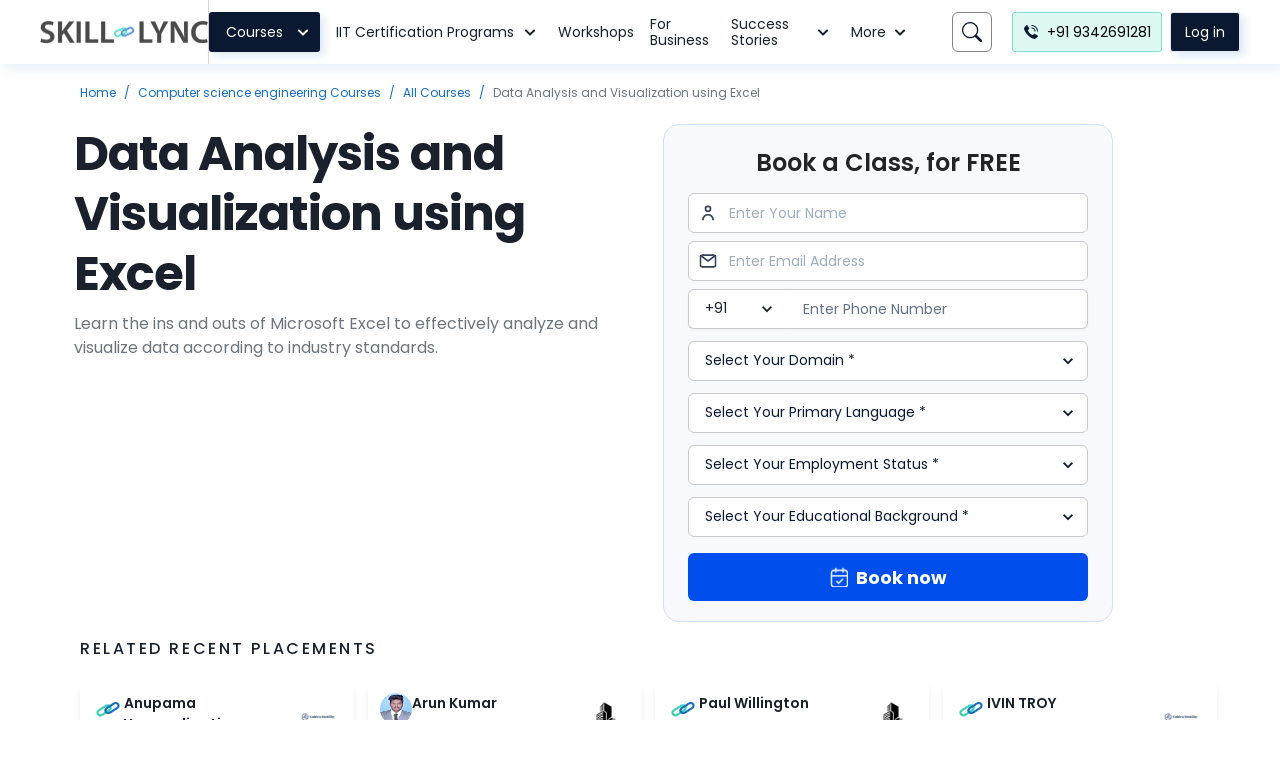

--- FILE ---
content_type: text/html; charset=utf-8
request_url: https://courses.skill-lync.com/computer-science-engineering-courses/data-analysis-visualization-excel
body_size: 51947
content:
<!DOCTYPE html><html lang="en"><head><meta charSet="utf-8"/><meta name="viewport" content="width=device-width"/><link rel="preload" as="image" href="https://d1s11scosinav4.cloudfront.net/myspace/1/Logo.png"/><script type="application/ld+json">
      {
        "@context": "https://schema.org/",
        "@id": "https://schema.org/",
        "@type": "Course",
        "name": "Data Analysis and Visualization using Excel",
        "description": "Data Analysis and Visualization using Excel",
        "url": "https://skill-lync.com/computer-science-engineering-courses/data-analysis-visualization-excel",
      "provider": {
              "@type": "Organization",
              "name": "Skill Lync",
              "url": "https://skill-lync.com/",
              "telephone": "9342691281",
              "address": "Techno park 5th floor, Rajiv Gandhi IT Expy, Customs Colony, Sakthi Nagar, Chennai, Tamil Nadu 600097",
              "image": "https://skill-lync.com/images/newheader/logo.png"
            },
      "hasCourseInstance": 
          {
            "@type": "CourseInstance",
            "courseMode": "Online",
            "location": ""
          }
      }
    </script><title>Data Analysis and Visualization using Excel : Skill-Lync</title><link rel="canonical" href="https://skill-lync.com/computer-science-engineering-courses/data-analysis-visualization-excel"/><meta name="google-site-verification" content="WfwUy1lr8oMmTEgs2zuuasykhmJDRsdXhwlw5zJMFj4"/><meta property="og:title" content="Data Analysis and Visualization using Excel"/><meta property="og:description" content="&lt;p&gt;Data Analysis and Visualization using Excel&lt;/p&gt;"/><meta property="og:url" content="/computer-science-engineering-courses/data-analysis-visualization-excel"/><meta property="og:site_name" content="Skill-Lync"/><meta property="og:image" content="https://d1s11scosinav4.cloudfront.net/myspace/3131/f218731e-c3f0-44e2-b43d-2195e56fd3d7_1669965998.png"/><meta property="og:image:alt" content="Skill-Lync"/><meta property="og:type" content="website"/><meta property="fb:app_id" content="1069852159824743"/><meta name="description" content="&lt;p&gt;Data Analysis and Visualization using Excel&lt;/p&gt;"/><meta name="author" content="Skill-Lync"/><meta name="robots" content="index, follow"/><meta name="twitter:card" content="summary_large_image"/><meta name="twitter:site" content="@edxengine"/><meta name="twitter:title" content="Data Analysis and Visualization using Excel"/><meta name="twitter:description" content="&lt;p&gt;Data Analysis and Visualization using Excel&lt;/p&gt;"/><meta name="twitter:url" content="/computer-science-engineering-courses/data-analysis-visualization-excel"/><meta name="twitter:image" content="https://d1s11scosinav4.cloudfront.net/myspace/3131/f218731e-c3f0-44e2-b43d-2195e56fd3d7_1669965998.png"/><meta name="next-head-count" content="24"/><link rel="preconnect" href="https://fonts.googleapis.com"/><link rel="preconnect" href="https://fonts.gstatic.com"/><link rel="shortcut icon" href="/nsimages/favicon.ico"/><script async="" src="https://www.googletagmanager.com/gtag/js?id=AW-806584872"></script><link rel="preconnect" href="https://fonts.gstatic.com" crossorigin /><link rel="preload" href="/_next/static/css/13b9e47bcf391289.css" as="style"/><link rel="stylesheet" href="/_next/static/css/13b9e47bcf391289.css" data-n-g=""/><link rel="preload" href="/_next/static/css/d1a56d214f350c94.css" as="style"/><link rel="stylesheet" href="/_next/static/css/d1a56d214f350c94.css" data-n-p=""/><link rel="preload" href="/_next/static/css/7f9c7b44f6fcf32f.css" as="style"/><link rel="stylesheet" href="/_next/static/css/7f9c7b44f6fcf32f.css"/><noscript data-n-css=""></noscript><script defer="" nomodule="" src="/_next/static/chunks/polyfills-c67a75d1b6f99dc8.js"></script><script defer="" src="/_next/static/chunks/3457.fc65b89333e6ec68.js"></script><script defer="" src="/_next/static/chunks/8669.425b825266a23d05.js"></script><script defer="" src="/_next/static/chunks/8711.8b99fd4c5422d3bb.js"></script><script defer="" src="/_next/static/chunks/56.f58c1552aa004faf.js"></script><script src="/_next/static/chunks/webpack-de73bdb420e8a60f.js" defer=""></script><script src="/_next/static/chunks/framework-79bce4a3a540b080.js" defer=""></script><script src="/_next/static/chunks/main-89bf1a1bf811096d.js" defer=""></script><script src="/_next/static/chunks/pages/_app-028dccac2577106a.js" defer=""></script><script src="/_next/static/chunks/2941-4b039ac03cd266eb.js" defer=""></script><script src="/_next/static/chunks/9962-e21abce1d70d31e2.js" defer=""></script><script src="/_next/static/chunks/8609-2876938525764869.js" defer=""></script><script src="/_next/static/chunks/5414-994c48859076b92e.js" defer=""></script><script src="/_next/static/chunks/5675-d2052bc99b07b915.js" defer=""></script><script src="/_next/static/chunks/2880-1646ea14260d583f.js" defer=""></script><script src="/_next/static/chunks/9945-69665fa4ae7ff7f8.js" defer=""></script><script src="/_next/static/chunks/3253-8fb3dc92b96d8cc3.js" defer=""></script><script src="/_next/static/chunks/9260-6b4c1ab9b08ed368.js" defer=""></script><script src="/_next/static/chunks/8100-5b592c6ae9ec90bb.js" defer=""></script><script src="/_next/static/chunks/800-010a45a5f5b9da94.js" defer=""></script><script src="/_next/static/chunks/2501-3fcc43eb6d5c23fe.js" defer=""></script><script src="/_next/static/chunks/6807-6147a979624068c9.js" defer=""></script><script src="/_next/static/chunks/3465-9631dc2a32bdfd73.js" defer=""></script><script src="/_next/static/chunks/528-f353a9b37f63d8e0.js" defer=""></script><script src="/_next/static/chunks/299-597921480ed9403a.js" defer=""></script><script src="/_next/static/chunks/9662-fc9996722d23d6bc.js" defer=""></script><script src="/_next/static/chunks/758-25013e4797de9bf6.js" defer=""></script><script src="/_next/static/chunks/941-5f8d21e2a2cc85d6.js" defer=""></script><script src="/_next/static/chunks/8430-4405719b71aeeff4.js" defer=""></script><script src="/_next/static/chunks/3366-e8bea54ef1e41703.js" defer=""></script><script src="/_next/static/chunks/4646-b941cd40a17b96ba.js" defer=""></script><script src="/_next/static/chunks/pages/%5Bcategory%5D/%5Bparam%5D-a88806ebb298836a.js" defer=""></script><script src="/_next/static/prod-build-336/_buildManifest.js" defer=""></script><script src="/_next/static/prod-build-336/_ssgManifest.js" defer=""></script><style data-href="https://fonts.googleapis.com/css2?family=Poppins:wght@200;300;400;500;600;700;800;900&display=swap">@font-face{font-family:'Poppins';font-style:normal;font-weight:200;font-display:swap;src:url(https://fonts.gstatic.com/l/font?kit=pxiByp8kv8JHgFVrLFj_V1g&skey=1bdc08fe61c3cc9e&v=v24) format('woff')}@font-face{font-family:'Poppins';font-style:normal;font-weight:300;font-display:swap;src:url(https://fonts.gstatic.com/l/font?kit=pxiByp8kv8JHgFVrLDz8V1g&skey=4aabc5055a39e031&v=v24) format('woff')}@font-face{font-family:'Poppins';font-style:normal;font-weight:400;font-display:swap;src:url(https://fonts.gstatic.com/l/font?kit=pxiEyp8kv8JHgFVrFJM&skey=87759fb096548f6d&v=v24) format('woff')}@font-face{font-family:'Poppins';font-style:normal;font-weight:500;font-display:swap;src:url(https://fonts.gstatic.com/l/font?kit=pxiByp8kv8JHgFVrLGT9V1g&skey=d4526a9b64c21b87&v=v24) format('woff')}@font-face{font-family:'Poppins';font-style:normal;font-weight:600;font-display:swap;src:url(https://fonts.gstatic.com/l/font?kit=pxiByp8kv8JHgFVrLEj6V1g&skey=ce7ef9d62ca89319&v=v24) format('woff')}@font-face{font-family:'Poppins';font-style:normal;font-weight:700;font-display:swap;src:url(https://fonts.gstatic.com/l/font?kit=pxiByp8kv8JHgFVrLCz7V1g&skey=cea76fe63715a67a&v=v24) format('woff')}@font-face{font-family:'Poppins';font-style:normal;font-weight:800;font-display:swap;src:url(https://fonts.gstatic.com/l/font?kit=pxiByp8kv8JHgFVrLDD4V1g&skey=f01e006f58df81ac&v=v24) format('woff')}@font-face{font-family:'Poppins';font-style:normal;font-weight:900;font-display:swap;src:url(https://fonts.gstatic.com/l/font?kit=pxiByp8kv8JHgFVrLBT5V1g&skey=6c361c40a830b323&v=v24) format('woff')}@font-face{font-family:'Poppins';font-style:normal;font-weight:200;font-display:swap;src:url(https://fonts.gstatic.com/s/poppins/v24/pxiByp8kv8JHgFVrLFj_Z11lFd2JQEl8qw.woff2) format('woff2');unicode-range:U+0900-097F,U+1CD0-1CF9,U+200C-200D,U+20A8,U+20B9,U+20F0,U+25CC,U+A830-A839,U+A8E0-A8FF,U+11B00-11B09}@font-face{font-family:'Poppins';font-style:normal;font-weight:200;font-display:swap;src:url(https://fonts.gstatic.com/s/poppins/v24/pxiByp8kv8JHgFVrLFj_Z1JlFd2JQEl8qw.woff2) format('woff2');unicode-range:U+0100-02BA,U+02BD-02C5,U+02C7-02CC,U+02CE-02D7,U+02DD-02FF,U+0304,U+0308,U+0329,U+1D00-1DBF,U+1E00-1E9F,U+1EF2-1EFF,U+2020,U+20A0-20AB,U+20AD-20C0,U+2113,U+2C60-2C7F,U+A720-A7FF}@font-face{font-family:'Poppins';font-style:normal;font-weight:200;font-display:swap;src:url(https://fonts.gstatic.com/s/poppins/v24/pxiByp8kv8JHgFVrLFj_Z1xlFd2JQEk.woff2) format('woff2');unicode-range:U+0000-00FF,U+0131,U+0152-0153,U+02BB-02BC,U+02C6,U+02DA,U+02DC,U+0304,U+0308,U+0329,U+2000-206F,U+20AC,U+2122,U+2191,U+2193,U+2212,U+2215,U+FEFF,U+FFFD}@font-face{font-family:'Poppins';font-style:normal;font-weight:300;font-display:swap;src:url(https://fonts.gstatic.com/s/poppins/v24/pxiByp8kv8JHgFVrLDz8Z11lFd2JQEl8qw.woff2) format('woff2');unicode-range:U+0900-097F,U+1CD0-1CF9,U+200C-200D,U+20A8,U+20B9,U+20F0,U+25CC,U+A830-A839,U+A8E0-A8FF,U+11B00-11B09}@font-face{font-family:'Poppins';font-style:normal;font-weight:300;font-display:swap;src:url(https://fonts.gstatic.com/s/poppins/v24/pxiByp8kv8JHgFVrLDz8Z1JlFd2JQEl8qw.woff2) format('woff2');unicode-range:U+0100-02BA,U+02BD-02C5,U+02C7-02CC,U+02CE-02D7,U+02DD-02FF,U+0304,U+0308,U+0329,U+1D00-1DBF,U+1E00-1E9F,U+1EF2-1EFF,U+2020,U+20A0-20AB,U+20AD-20C0,U+2113,U+2C60-2C7F,U+A720-A7FF}@font-face{font-family:'Poppins';font-style:normal;font-weight:300;font-display:swap;src:url(https://fonts.gstatic.com/s/poppins/v24/pxiByp8kv8JHgFVrLDz8Z1xlFd2JQEk.woff2) format('woff2');unicode-range:U+0000-00FF,U+0131,U+0152-0153,U+02BB-02BC,U+02C6,U+02DA,U+02DC,U+0304,U+0308,U+0329,U+2000-206F,U+20AC,U+2122,U+2191,U+2193,U+2212,U+2215,U+FEFF,U+FFFD}@font-face{font-family:'Poppins';font-style:normal;font-weight:400;font-display:swap;src:url(https://fonts.gstatic.com/s/poppins/v24/pxiEyp8kv8JHgFVrJJbecnFHGPezSQ.woff2) format('woff2');unicode-range:U+0900-097F,U+1CD0-1CF9,U+200C-200D,U+20A8,U+20B9,U+20F0,U+25CC,U+A830-A839,U+A8E0-A8FF,U+11B00-11B09}@font-face{font-family:'Poppins';font-style:normal;font-weight:400;font-display:swap;src:url(https://fonts.gstatic.com/s/poppins/v24/pxiEyp8kv8JHgFVrJJnecnFHGPezSQ.woff2) format('woff2');unicode-range:U+0100-02BA,U+02BD-02C5,U+02C7-02CC,U+02CE-02D7,U+02DD-02FF,U+0304,U+0308,U+0329,U+1D00-1DBF,U+1E00-1E9F,U+1EF2-1EFF,U+2020,U+20A0-20AB,U+20AD-20C0,U+2113,U+2C60-2C7F,U+A720-A7FF}@font-face{font-family:'Poppins';font-style:normal;font-weight:400;font-display:swap;src:url(https://fonts.gstatic.com/s/poppins/v24/pxiEyp8kv8JHgFVrJJfecnFHGPc.woff2) format('woff2');unicode-range:U+0000-00FF,U+0131,U+0152-0153,U+02BB-02BC,U+02C6,U+02DA,U+02DC,U+0304,U+0308,U+0329,U+2000-206F,U+20AC,U+2122,U+2191,U+2193,U+2212,U+2215,U+FEFF,U+FFFD}@font-face{font-family:'Poppins';font-style:normal;font-weight:500;font-display:swap;src:url(https://fonts.gstatic.com/s/poppins/v24/pxiByp8kv8JHgFVrLGT9Z11lFd2JQEl8qw.woff2) format('woff2');unicode-range:U+0900-097F,U+1CD0-1CF9,U+200C-200D,U+20A8,U+20B9,U+20F0,U+25CC,U+A830-A839,U+A8E0-A8FF,U+11B00-11B09}@font-face{font-family:'Poppins';font-style:normal;font-weight:500;font-display:swap;src:url(https://fonts.gstatic.com/s/poppins/v24/pxiByp8kv8JHgFVrLGT9Z1JlFd2JQEl8qw.woff2) format('woff2');unicode-range:U+0100-02BA,U+02BD-02C5,U+02C7-02CC,U+02CE-02D7,U+02DD-02FF,U+0304,U+0308,U+0329,U+1D00-1DBF,U+1E00-1E9F,U+1EF2-1EFF,U+2020,U+20A0-20AB,U+20AD-20C0,U+2113,U+2C60-2C7F,U+A720-A7FF}@font-face{font-family:'Poppins';font-style:normal;font-weight:500;font-display:swap;src:url(https://fonts.gstatic.com/s/poppins/v24/pxiByp8kv8JHgFVrLGT9Z1xlFd2JQEk.woff2) format('woff2');unicode-range:U+0000-00FF,U+0131,U+0152-0153,U+02BB-02BC,U+02C6,U+02DA,U+02DC,U+0304,U+0308,U+0329,U+2000-206F,U+20AC,U+2122,U+2191,U+2193,U+2212,U+2215,U+FEFF,U+FFFD}@font-face{font-family:'Poppins';font-style:normal;font-weight:600;font-display:swap;src:url(https://fonts.gstatic.com/s/poppins/v24/pxiByp8kv8JHgFVrLEj6Z11lFd2JQEl8qw.woff2) format('woff2');unicode-range:U+0900-097F,U+1CD0-1CF9,U+200C-200D,U+20A8,U+20B9,U+20F0,U+25CC,U+A830-A839,U+A8E0-A8FF,U+11B00-11B09}@font-face{font-family:'Poppins';font-style:normal;font-weight:600;font-display:swap;src:url(https://fonts.gstatic.com/s/poppins/v24/pxiByp8kv8JHgFVrLEj6Z1JlFd2JQEl8qw.woff2) format('woff2');unicode-range:U+0100-02BA,U+02BD-02C5,U+02C7-02CC,U+02CE-02D7,U+02DD-02FF,U+0304,U+0308,U+0329,U+1D00-1DBF,U+1E00-1E9F,U+1EF2-1EFF,U+2020,U+20A0-20AB,U+20AD-20C0,U+2113,U+2C60-2C7F,U+A720-A7FF}@font-face{font-family:'Poppins';font-style:normal;font-weight:600;font-display:swap;src:url(https://fonts.gstatic.com/s/poppins/v24/pxiByp8kv8JHgFVrLEj6Z1xlFd2JQEk.woff2) format('woff2');unicode-range:U+0000-00FF,U+0131,U+0152-0153,U+02BB-02BC,U+02C6,U+02DA,U+02DC,U+0304,U+0308,U+0329,U+2000-206F,U+20AC,U+2122,U+2191,U+2193,U+2212,U+2215,U+FEFF,U+FFFD}@font-face{font-family:'Poppins';font-style:normal;font-weight:700;font-display:swap;src:url(https://fonts.gstatic.com/s/poppins/v24/pxiByp8kv8JHgFVrLCz7Z11lFd2JQEl8qw.woff2) format('woff2');unicode-range:U+0900-097F,U+1CD0-1CF9,U+200C-200D,U+20A8,U+20B9,U+20F0,U+25CC,U+A830-A839,U+A8E0-A8FF,U+11B00-11B09}@font-face{font-family:'Poppins';font-style:normal;font-weight:700;font-display:swap;src:url(https://fonts.gstatic.com/s/poppins/v24/pxiByp8kv8JHgFVrLCz7Z1JlFd2JQEl8qw.woff2) format('woff2');unicode-range:U+0100-02BA,U+02BD-02C5,U+02C7-02CC,U+02CE-02D7,U+02DD-02FF,U+0304,U+0308,U+0329,U+1D00-1DBF,U+1E00-1E9F,U+1EF2-1EFF,U+2020,U+20A0-20AB,U+20AD-20C0,U+2113,U+2C60-2C7F,U+A720-A7FF}@font-face{font-family:'Poppins';font-style:normal;font-weight:700;font-display:swap;src:url(https://fonts.gstatic.com/s/poppins/v24/pxiByp8kv8JHgFVrLCz7Z1xlFd2JQEk.woff2) format('woff2');unicode-range:U+0000-00FF,U+0131,U+0152-0153,U+02BB-02BC,U+02C6,U+02DA,U+02DC,U+0304,U+0308,U+0329,U+2000-206F,U+20AC,U+2122,U+2191,U+2193,U+2212,U+2215,U+FEFF,U+FFFD}@font-face{font-family:'Poppins';font-style:normal;font-weight:800;font-display:swap;src:url(https://fonts.gstatic.com/s/poppins/v24/pxiByp8kv8JHgFVrLDD4Z11lFd2JQEl8qw.woff2) format('woff2');unicode-range:U+0900-097F,U+1CD0-1CF9,U+200C-200D,U+20A8,U+20B9,U+20F0,U+25CC,U+A830-A839,U+A8E0-A8FF,U+11B00-11B09}@font-face{font-family:'Poppins';font-style:normal;font-weight:800;font-display:swap;src:url(https://fonts.gstatic.com/s/poppins/v24/pxiByp8kv8JHgFVrLDD4Z1JlFd2JQEl8qw.woff2) format('woff2');unicode-range:U+0100-02BA,U+02BD-02C5,U+02C7-02CC,U+02CE-02D7,U+02DD-02FF,U+0304,U+0308,U+0329,U+1D00-1DBF,U+1E00-1E9F,U+1EF2-1EFF,U+2020,U+20A0-20AB,U+20AD-20C0,U+2113,U+2C60-2C7F,U+A720-A7FF}@font-face{font-family:'Poppins';font-style:normal;font-weight:800;font-display:swap;src:url(https://fonts.gstatic.com/s/poppins/v24/pxiByp8kv8JHgFVrLDD4Z1xlFd2JQEk.woff2) format('woff2');unicode-range:U+0000-00FF,U+0131,U+0152-0153,U+02BB-02BC,U+02C6,U+02DA,U+02DC,U+0304,U+0308,U+0329,U+2000-206F,U+20AC,U+2122,U+2191,U+2193,U+2212,U+2215,U+FEFF,U+FFFD}@font-face{font-family:'Poppins';font-style:normal;font-weight:900;font-display:swap;src:url(https://fonts.gstatic.com/s/poppins/v24/pxiByp8kv8JHgFVrLBT5Z11lFd2JQEl8qw.woff2) format('woff2');unicode-range:U+0900-097F,U+1CD0-1CF9,U+200C-200D,U+20A8,U+20B9,U+20F0,U+25CC,U+A830-A839,U+A8E0-A8FF,U+11B00-11B09}@font-face{font-family:'Poppins';font-style:normal;font-weight:900;font-display:swap;src:url(https://fonts.gstatic.com/s/poppins/v24/pxiByp8kv8JHgFVrLBT5Z1JlFd2JQEl8qw.woff2) format('woff2');unicode-range:U+0100-02BA,U+02BD-02C5,U+02C7-02CC,U+02CE-02D7,U+02DD-02FF,U+0304,U+0308,U+0329,U+1D00-1DBF,U+1E00-1E9F,U+1EF2-1EFF,U+2020,U+20A0-20AB,U+20AD-20C0,U+2113,U+2C60-2C7F,U+A720-A7FF}@font-face{font-family:'Poppins';font-style:normal;font-weight:900;font-display:swap;src:url(https://fonts.gstatic.com/s/poppins/v24/pxiByp8kv8JHgFVrLBT5Z1xlFd2JQEk.woff2) format('woff2');unicode-range:U+0000-00FF,U+0131,U+0152-0153,U+02BB-02BC,U+02C6,U+02DA,U+02DC,U+0304,U+0308,U+0329,U+2000-206F,U+20AC,U+2122,U+2191,U+2193,U+2212,U+2215,U+FEFF,U+FFFD}</style><style data-href="https://fonts.googleapis.com/css2?family=Inter:wght@100;200;300;400;500;600;700;800;900&display=swap">@font-face{font-family:'Inter';font-style:normal;font-weight:100;font-display:swap;src:url(https://fonts.gstatic.com/l/font?kit=UcCO3FwrK3iLTeHuS_nVMrMxCp50SjIw2boKoduKmMEVuLyeMZs&skey=c491285d6722e4fa&v=v20) format('woff')}@font-face{font-family:'Inter';font-style:normal;font-weight:200;font-display:swap;src:url(https://fonts.gstatic.com/l/font?kit=UcCO3FwrK3iLTeHuS_nVMrMxCp50SjIw2boKoduKmMEVuDyfMZs&skey=c491285d6722e4fa&v=v20) format('woff')}@font-face{font-family:'Inter';font-style:normal;font-weight:300;font-display:swap;src:url(https://fonts.gstatic.com/l/font?kit=UcCO3FwrK3iLTeHuS_nVMrMxCp50SjIw2boKoduKmMEVuOKfMZs&skey=c491285d6722e4fa&v=v20) format('woff')}@font-face{font-family:'Inter';font-style:normal;font-weight:400;font-display:swap;src:url(https://fonts.gstatic.com/l/font?kit=UcCO3FwrK3iLTeHuS_nVMrMxCp50SjIw2boKoduKmMEVuLyfMZs&skey=c491285d6722e4fa&v=v20) format('woff')}@font-face{font-family:'Inter';font-style:normal;font-weight:500;font-display:swap;src:url(https://fonts.gstatic.com/l/font?kit=UcCO3FwrK3iLTeHuS_nVMrMxCp50SjIw2boKoduKmMEVuI6fMZs&skey=c491285d6722e4fa&v=v20) format('woff')}@font-face{font-family:'Inter';font-style:normal;font-weight:600;font-display:swap;src:url(https://fonts.gstatic.com/l/font?kit=UcCO3FwrK3iLTeHuS_nVMrMxCp50SjIw2boKoduKmMEVuGKYMZs&skey=c491285d6722e4fa&v=v20) format('woff')}@font-face{font-family:'Inter';font-style:normal;font-weight:700;font-display:swap;src:url(https://fonts.gstatic.com/l/font?kit=UcCO3FwrK3iLTeHuS_nVMrMxCp50SjIw2boKoduKmMEVuFuYMZs&skey=c491285d6722e4fa&v=v20) format('woff')}@font-face{font-family:'Inter';font-style:normal;font-weight:800;font-display:swap;src:url(https://fonts.gstatic.com/l/font?kit=UcCO3FwrK3iLTeHuS_nVMrMxCp50SjIw2boKoduKmMEVuDyYMZs&skey=c491285d6722e4fa&v=v20) format('woff')}@font-face{font-family:'Inter';font-style:normal;font-weight:900;font-display:swap;src:url(https://fonts.gstatic.com/l/font?kit=UcCO3FwrK3iLTeHuS_nVMrMxCp50SjIw2boKoduKmMEVuBWYMZs&skey=c491285d6722e4fa&v=v20) format('woff')}@font-face{font-family:'Inter';font-style:normal;font-weight:100;font-display:swap;src:url(https://fonts.gstatic.com/s/inter/v20/UcC73FwrK3iLTeHuS_nVMrMxCp50SjIa2JL7W0Q5n-wU.woff2) format('woff2');unicode-range:U+0460-052F,U+1C80-1C8A,U+20B4,U+2DE0-2DFF,U+A640-A69F,U+FE2E-FE2F}@font-face{font-family:'Inter';font-style:normal;font-weight:100;font-display:swap;src:url(https://fonts.gstatic.com/s/inter/v20/UcC73FwrK3iLTeHuS_nVMrMxCp50SjIa0ZL7W0Q5n-wU.woff2) format('woff2');unicode-range:U+0301,U+0400-045F,U+0490-0491,U+04B0-04B1,U+2116}@font-face{font-family:'Inter';font-style:normal;font-weight:100;font-display:swap;src:url(https://fonts.gstatic.com/s/inter/v20/UcC73FwrK3iLTeHuS_nVMrMxCp50SjIa2ZL7W0Q5n-wU.woff2) format('woff2');unicode-range:U+1F00-1FFF}@font-face{font-family:'Inter';font-style:normal;font-weight:100;font-display:swap;src:url(https://fonts.gstatic.com/s/inter/v20/UcC73FwrK3iLTeHuS_nVMrMxCp50SjIa1pL7W0Q5n-wU.woff2) format('woff2');unicode-range:U+0370-0377,U+037A-037F,U+0384-038A,U+038C,U+038E-03A1,U+03A3-03FF}@font-face{font-family:'Inter';font-style:normal;font-weight:100;font-display:swap;src:url(https://fonts.gstatic.com/s/inter/v20/UcC73FwrK3iLTeHuS_nVMrMxCp50SjIa2pL7W0Q5n-wU.woff2) format('woff2');unicode-range:U+0102-0103,U+0110-0111,U+0128-0129,U+0168-0169,U+01A0-01A1,U+01AF-01B0,U+0300-0301,U+0303-0304,U+0308-0309,U+0323,U+0329,U+1EA0-1EF9,U+20AB}@font-face{font-family:'Inter';font-style:normal;font-weight:100;font-display:swap;src:url(https://fonts.gstatic.com/s/inter/v20/UcC73FwrK3iLTeHuS_nVMrMxCp50SjIa25L7W0Q5n-wU.woff2) format('woff2');unicode-range:U+0100-02BA,U+02BD-02C5,U+02C7-02CC,U+02CE-02D7,U+02DD-02FF,U+0304,U+0308,U+0329,U+1D00-1DBF,U+1E00-1E9F,U+1EF2-1EFF,U+2020,U+20A0-20AB,U+20AD-20C0,U+2113,U+2C60-2C7F,U+A720-A7FF}@font-face{font-family:'Inter';font-style:normal;font-weight:100;font-display:swap;src:url(https://fonts.gstatic.com/s/inter/v20/UcC73FwrK3iLTeHuS_nVMrMxCp50SjIa1ZL7W0Q5nw.woff2) format('woff2');unicode-range:U+0000-00FF,U+0131,U+0152-0153,U+02BB-02BC,U+02C6,U+02DA,U+02DC,U+0304,U+0308,U+0329,U+2000-206F,U+20AC,U+2122,U+2191,U+2193,U+2212,U+2215,U+FEFF,U+FFFD}@font-face{font-family:'Inter';font-style:normal;font-weight:200;font-display:swap;src:url(https://fonts.gstatic.com/s/inter/v20/UcC73FwrK3iLTeHuS_nVMrMxCp50SjIa2JL7W0Q5n-wU.woff2) format('woff2');unicode-range:U+0460-052F,U+1C80-1C8A,U+20B4,U+2DE0-2DFF,U+A640-A69F,U+FE2E-FE2F}@font-face{font-family:'Inter';font-style:normal;font-weight:200;font-display:swap;src:url(https://fonts.gstatic.com/s/inter/v20/UcC73FwrK3iLTeHuS_nVMrMxCp50SjIa0ZL7W0Q5n-wU.woff2) format('woff2');unicode-range:U+0301,U+0400-045F,U+0490-0491,U+04B0-04B1,U+2116}@font-face{font-family:'Inter';font-style:normal;font-weight:200;font-display:swap;src:url(https://fonts.gstatic.com/s/inter/v20/UcC73FwrK3iLTeHuS_nVMrMxCp50SjIa2ZL7W0Q5n-wU.woff2) format('woff2');unicode-range:U+1F00-1FFF}@font-face{font-family:'Inter';font-style:normal;font-weight:200;font-display:swap;src:url(https://fonts.gstatic.com/s/inter/v20/UcC73FwrK3iLTeHuS_nVMrMxCp50SjIa1pL7W0Q5n-wU.woff2) format('woff2');unicode-range:U+0370-0377,U+037A-037F,U+0384-038A,U+038C,U+038E-03A1,U+03A3-03FF}@font-face{font-family:'Inter';font-style:normal;font-weight:200;font-display:swap;src:url(https://fonts.gstatic.com/s/inter/v20/UcC73FwrK3iLTeHuS_nVMrMxCp50SjIa2pL7W0Q5n-wU.woff2) format('woff2');unicode-range:U+0102-0103,U+0110-0111,U+0128-0129,U+0168-0169,U+01A0-01A1,U+01AF-01B0,U+0300-0301,U+0303-0304,U+0308-0309,U+0323,U+0329,U+1EA0-1EF9,U+20AB}@font-face{font-family:'Inter';font-style:normal;font-weight:200;font-display:swap;src:url(https://fonts.gstatic.com/s/inter/v20/UcC73FwrK3iLTeHuS_nVMrMxCp50SjIa25L7W0Q5n-wU.woff2) format('woff2');unicode-range:U+0100-02BA,U+02BD-02C5,U+02C7-02CC,U+02CE-02D7,U+02DD-02FF,U+0304,U+0308,U+0329,U+1D00-1DBF,U+1E00-1E9F,U+1EF2-1EFF,U+2020,U+20A0-20AB,U+20AD-20C0,U+2113,U+2C60-2C7F,U+A720-A7FF}@font-face{font-family:'Inter';font-style:normal;font-weight:200;font-display:swap;src:url(https://fonts.gstatic.com/s/inter/v20/UcC73FwrK3iLTeHuS_nVMrMxCp50SjIa1ZL7W0Q5nw.woff2) format('woff2');unicode-range:U+0000-00FF,U+0131,U+0152-0153,U+02BB-02BC,U+02C6,U+02DA,U+02DC,U+0304,U+0308,U+0329,U+2000-206F,U+20AC,U+2122,U+2191,U+2193,U+2212,U+2215,U+FEFF,U+FFFD}@font-face{font-family:'Inter';font-style:normal;font-weight:300;font-display:swap;src:url(https://fonts.gstatic.com/s/inter/v20/UcC73FwrK3iLTeHuS_nVMrMxCp50SjIa2JL7W0Q5n-wU.woff2) format('woff2');unicode-range:U+0460-052F,U+1C80-1C8A,U+20B4,U+2DE0-2DFF,U+A640-A69F,U+FE2E-FE2F}@font-face{font-family:'Inter';font-style:normal;font-weight:300;font-display:swap;src:url(https://fonts.gstatic.com/s/inter/v20/UcC73FwrK3iLTeHuS_nVMrMxCp50SjIa0ZL7W0Q5n-wU.woff2) format('woff2');unicode-range:U+0301,U+0400-045F,U+0490-0491,U+04B0-04B1,U+2116}@font-face{font-family:'Inter';font-style:normal;font-weight:300;font-display:swap;src:url(https://fonts.gstatic.com/s/inter/v20/UcC73FwrK3iLTeHuS_nVMrMxCp50SjIa2ZL7W0Q5n-wU.woff2) format('woff2');unicode-range:U+1F00-1FFF}@font-face{font-family:'Inter';font-style:normal;font-weight:300;font-display:swap;src:url(https://fonts.gstatic.com/s/inter/v20/UcC73FwrK3iLTeHuS_nVMrMxCp50SjIa1pL7W0Q5n-wU.woff2) format('woff2');unicode-range:U+0370-0377,U+037A-037F,U+0384-038A,U+038C,U+038E-03A1,U+03A3-03FF}@font-face{font-family:'Inter';font-style:normal;font-weight:300;font-display:swap;src:url(https://fonts.gstatic.com/s/inter/v20/UcC73FwrK3iLTeHuS_nVMrMxCp50SjIa2pL7W0Q5n-wU.woff2) format('woff2');unicode-range:U+0102-0103,U+0110-0111,U+0128-0129,U+0168-0169,U+01A0-01A1,U+01AF-01B0,U+0300-0301,U+0303-0304,U+0308-0309,U+0323,U+0329,U+1EA0-1EF9,U+20AB}@font-face{font-family:'Inter';font-style:normal;font-weight:300;font-display:swap;src:url(https://fonts.gstatic.com/s/inter/v20/UcC73FwrK3iLTeHuS_nVMrMxCp50SjIa25L7W0Q5n-wU.woff2) format('woff2');unicode-range:U+0100-02BA,U+02BD-02C5,U+02C7-02CC,U+02CE-02D7,U+02DD-02FF,U+0304,U+0308,U+0329,U+1D00-1DBF,U+1E00-1E9F,U+1EF2-1EFF,U+2020,U+20A0-20AB,U+20AD-20C0,U+2113,U+2C60-2C7F,U+A720-A7FF}@font-face{font-family:'Inter';font-style:normal;font-weight:300;font-display:swap;src:url(https://fonts.gstatic.com/s/inter/v20/UcC73FwrK3iLTeHuS_nVMrMxCp50SjIa1ZL7W0Q5nw.woff2) format('woff2');unicode-range:U+0000-00FF,U+0131,U+0152-0153,U+02BB-02BC,U+02C6,U+02DA,U+02DC,U+0304,U+0308,U+0329,U+2000-206F,U+20AC,U+2122,U+2191,U+2193,U+2212,U+2215,U+FEFF,U+FFFD}@font-face{font-family:'Inter';font-style:normal;font-weight:400;font-display:swap;src:url(https://fonts.gstatic.com/s/inter/v20/UcC73FwrK3iLTeHuS_nVMrMxCp50SjIa2JL7W0Q5n-wU.woff2) format('woff2');unicode-range:U+0460-052F,U+1C80-1C8A,U+20B4,U+2DE0-2DFF,U+A640-A69F,U+FE2E-FE2F}@font-face{font-family:'Inter';font-style:normal;font-weight:400;font-display:swap;src:url(https://fonts.gstatic.com/s/inter/v20/UcC73FwrK3iLTeHuS_nVMrMxCp50SjIa0ZL7W0Q5n-wU.woff2) format('woff2');unicode-range:U+0301,U+0400-045F,U+0490-0491,U+04B0-04B1,U+2116}@font-face{font-family:'Inter';font-style:normal;font-weight:400;font-display:swap;src:url(https://fonts.gstatic.com/s/inter/v20/UcC73FwrK3iLTeHuS_nVMrMxCp50SjIa2ZL7W0Q5n-wU.woff2) format('woff2');unicode-range:U+1F00-1FFF}@font-face{font-family:'Inter';font-style:normal;font-weight:400;font-display:swap;src:url(https://fonts.gstatic.com/s/inter/v20/UcC73FwrK3iLTeHuS_nVMrMxCp50SjIa1pL7W0Q5n-wU.woff2) format('woff2');unicode-range:U+0370-0377,U+037A-037F,U+0384-038A,U+038C,U+038E-03A1,U+03A3-03FF}@font-face{font-family:'Inter';font-style:normal;font-weight:400;font-display:swap;src:url(https://fonts.gstatic.com/s/inter/v20/UcC73FwrK3iLTeHuS_nVMrMxCp50SjIa2pL7W0Q5n-wU.woff2) format('woff2');unicode-range:U+0102-0103,U+0110-0111,U+0128-0129,U+0168-0169,U+01A0-01A1,U+01AF-01B0,U+0300-0301,U+0303-0304,U+0308-0309,U+0323,U+0329,U+1EA0-1EF9,U+20AB}@font-face{font-family:'Inter';font-style:normal;font-weight:400;font-display:swap;src:url(https://fonts.gstatic.com/s/inter/v20/UcC73FwrK3iLTeHuS_nVMrMxCp50SjIa25L7W0Q5n-wU.woff2) format('woff2');unicode-range:U+0100-02BA,U+02BD-02C5,U+02C7-02CC,U+02CE-02D7,U+02DD-02FF,U+0304,U+0308,U+0329,U+1D00-1DBF,U+1E00-1E9F,U+1EF2-1EFF,U+2020,U+20A0-20AB,U+20AD-20C0,U+2113,U+2C60-2C7F,U+A720-A7FF}@font-face{font-family:'Inter';font-style:normal;font-weight:400;font-display:swap;src:url(https://fonts.gstatic.com/s/inter/v20/UcC73FwrK3iLTeHuS_nVMrMxCp50SjIa1ZL7W0Q5nw.woff2) format('woff2');unicode-range:U+0000-00FF,U+0131,U+0152-0153,U+02BB-02BC,U+02C6,U+02DA,U+02DC,U+0304,U+0308,U+0329,U+2000-206F,U+20AC,U+2122,U+2191,U+2193,U+2212,U+2215,U+FEFF,U+FFFD}@font-face{font-family:'Inter';font-style:normal;font-weight:500;font-display:swap;src:url(https://fonts.gstatic.com/s/inter/v20/UcC73FwrK3iLTeHuS_nVMrMxCp50SjIa2JL7W0Q5n-wU.woff2) format('woff2');unicode-range:U+0460-052F,U+1C80-1C8A,U+20B4,U+2DE0-2DFF,U+A640-A69F,U+FE2E-FE2F}@font-face{font-family:'Inter';font-style:normal;font-weight:500;font-display:swap;src:url(https://fonts.gstatic.com/s/inter/v20/UcC73FwrK3iLTeHuS_nVMrMxCp50SjIa0ZL7W0Q5n-wU.woff2) format('woff2');unicode-range:U+0301,U+0400-045F,U+0490-0491,U+04B0-04B1,U+2116}@font-face{font-family:'Inter';font-style:normal;font-weight:500;font-display:swap;src:url(https://fonts.gstatic.com/s/inter/v20/UcC73FwrK3iLTeHuS_nVMrMxCp50SjIa2ZL7W0Q5n-wU.woff2) format('woff2');unicode-range:U+1F00-1FFF}@font-face{font-family:'Inter';font-style:normal;font-weight:500;font-display:swap;src:url(https://fonts.gstatic.com/s/inter/v20/UcC73FwrK3iLTeHuS_nVMrMxCp50SjIa1pL7W0Q5n-wU.woff2) format('woff2');unicode-range:U+0370-0377,U+037A-037F,U+0384-038A,U+038C,U+038E-03A1,U+03A3-03FF}@font-face{font-family:'Inter';font-style:normal;font-weight:500;font-display:swap;src:url(https://fonts.gstatic.com/s/inter/v20/UcC73FwrK3iLTeHuS_nVMrMxCp50SjIa2pL7W0Q5n-wU.woff2) format('woff2');unicode-range:U+0102-0103,U+0110-0111,U+0128-0129,U+0168-0169,U+01A0-01A1,U+01AF-01B0,U+0300-0301,U+0303-0304,U+0308-0309,U+0323,U+0329,U+1EA0-1EF9,U+20AB}@font-face{font-family:'Inter';font-style:normal;font-weight:500;font-display:swap;src:url(https://fonts.gstatic.com/s/inter/v20/UcC73FwrK3iLTeHuS_nVMrMxCp50SjIa25L7W0Q5n-wU.woff2) format('woff2');unicode-range:U+0100-02BA,U+02BD-02C5,U+02C7-02CC,U+02CE-02D7,U+02DD-02FF,U+0304,U+0308,U+0329,U+1D00-1DBF,U+1E00-1E9F,U+1EF2-1EFF,U+2020,U+20A0-20AB,U+20AD-20C0,U+2113,U+2C60-2C7F,U+A720-A7FF}@font-face{font-family:'Inter';font-style:normal;font-weight:500;font-display:swap;src:url(https://fonts.gstatic.com/s/inter/v20/UcC73FwrK3iLTeHuS_nVMrMxCp50SjIa1ZL7W0Q5nw.woff2) format('woff2');unicode-range:U+0000-00FF,U+0131,U+0152-0153,U+02BB-02BC,U+02C6,U+02DA,U+02DC,U+0304,U+0308,U+0329,U+2000-206F,U+20AC,U+2122,U+2191,U+2193,U+2212,U+2215,U+FEFF,U+FFFD}@font-face{font-family:'Inter';font-style:normal;font-weight:600;font-display:swap;src:url(https://fonts.gstatic.com/s/inter/v20/UcC73FwrK3iLTeHuS_nVMrMxCp50SjIa2JL7W0Q5n-wU.woff2) format('woff2');unicode-range:U+0460-052F,U+1C80-1C8A,U+20B4,U+2DE0-2DFF,U+A640-A69F,U+FE2E-FE2F}@font-face{font-family:'Inter';font-style:normal;font-weight:600;font-display:swap;src:url(https://fonts.gstatic.com/s/inter/v20/UcC73FwrK3iLTeHuS_nVMrMxCp50SjIa0ZL7W0Q5n-wU.woff2) format('woff2');unicode-range:U+0301,U+0400-045F,U+0490-0491,U+04B0-04B1,U+2116}@font-face{font-family:'Inter';font-style:normal;font-weight:600;font-display:swap;src:url(https://fonts.gstatic.com/s/inter/v20/UcC73FwrK3iLTeHuS_nVMrMxCp50SjIa2ZL7W0Q5n-wU.woff2) format('woff2');unicode-range:U+1F00-1FFF}@font-face{font-family:'Inter';font-style:normal;font-weight:600;font-display:swap;src:url(https://fonts.gstatic.com/s/inter/v20/UcC73FwrK3iLTeHuS_nVMrMxCp50SjIa1pL7W0Q5n-wU.woff2) format('woff2');unicode-range:U+0370-0377,U+037A-037F,U+0384-038A,U+038C,U+038E-03A1,U+03A3-03FF}@font-face{font-family:'Inter';font-style:normal;font-weight:600;font-display:swap;src:url(https://fonts.gstatic.com/s/inter/v20/UcC73FwrK3iLTeHuS_nVMrMxCp50SjIa2pL7W0Q5n-wU.woff2) format('woff2');unicode-range:U+0102-0103,U+0110-0111,U+0128-0129,U+0168-0169,U+01A0-01A1,U+01AF-01B0,U+0300-0301,U+0303-0304,U+0308-0309,U+0323,U+0329,U+1EA0-1EF9,U+20AB}@font-face{font-family:'Inter';font-style:normal;font-weight:600;font-display:swap;src:url(https://fonts.gstatic.com/s/inter/v20/UcC73FwrK3iLTeHuS_nVMrMxCp50SjIa25L7W0Q5n-wU.woff2) format('woff2');unicode-range:U+0100-02BA,U+02BD-02C5,U+02C7-02CC,U+02CE-02D7,U+02DD-02FF,U+0304,U+0308,U+0329,U+1D00-1DBF,U+1E00-1E9F,U+1EF2-1EFF,U+2020,U+20A0-20AB,U+20AD-20C0,U+2113,U+2C60-2C7F,U+A720-A7FF}@font-face{font-family:'Inter';font-style:normal;font-weight:600;font-display:swap;src:url(https://fonts.gstatic.com/s/inter/v20/UcC73FwrK3iLTeHuS_nVMrMxCp50SjIa1ZL7W0Q5nw.woff2) format('woff2');unicode-range:U+0000-00FF,U+0131,U+0152-0153,U+02BB-02BC,U+02C6,U+02DA,U+02DC,U+0304,U+0308,U+0329,U+2000-206F,U+20AC,U+2122,U+2191,U+2193,U+2212,U+2215,U+FEFF,U+FFFD}@font-face{font-family:'Inter';font-style:normal;font-weight:700;font-display:swap;src:url(https://fonts.gstatic.com/s/inter/v20/UcC73FwrK3iLTeHuS_nVMrMxCp50SjIa2JL7W0Q5n-wU.woff2) format('woff2');unicode-range:U+0460-052F,U+1C80-1C8A,U+20B4,U+2DE0-2DFF,U+A640-A69F,U+FE2E-FE2F}@font-face{font-family:'Inter';font-style:normal;font-weight:700;font-display:swap;src:url(https://fonts.gstatic.com/s/inter/v20/UcC73FwrK3iLTeHuS_nVMrMxCp50SjIa0ZL7W0Q5n-wU.woff2) format('woff2');unicode-range:U+0301,U+0400-045F,U+0490-0491,U+04B0-04B1,U+2116}@font-face{font-family:'Inter';font-style:normal;font-weight:700;font-display:swap;src:url(https://fonts.gstatic.com/s/inter/v20/UcC73FwrK3iLTeHuS_nVMrMxCp50SjIa2ZL7W0Q5n-wU.woff2) format('woff2');unicode-range:U+1F00-1FFF}@font-face{font-family:'Inter';font-style:normal;font-weight:700;font-display:swap;src:url(https://fonts.gstatic.com/s/inter/v20/UcC73FwrK3iLTeHuS_nVMrMxCp50SjIa1pL7W0Q5n-wU.woff2) format('woff2');unicode-range:U+0370-0377,U+037A-037F,U+0384-038A,U+038C,U+038E-03A1,U+03A3-03FF}@font-face{font-family:'Inter';font-style:normal;font-weight:700;font-display:swap;src:url(https://fonts.gstatic.com/s/inter/v20/UcC73FwrK3iLTeHuS_nVMrMxCp50SjIa2pL7W0Q5n-wU.woff2) format('woff2');unicode-range:U+0102-0103,U+0110-0111,U+0128-0129,U+0168-0169,U+01A0-01A1,U+01AF-01B0,U+0300-0301,U+0303-0304,U+0308-0309,U+0323,U+0329,U+1EA0-1EF9,U+20AB}@font-face{font-family:'Inter';font-style:normal;font-weight:700;font-display:swap;src:url(https://fonts.gstatic.com/s/inter/v20/UcC73FwrK3iLTeHuS_nVMrMxCp50SjIa25L7W0Q5n-wU.woff2) format('woff2');unicode-range:U+0100-02BA,U+02BD-02C5,U+02C7-02CC,U+02CE-02D7,U+02DD-02FF,U+0304,U+0308,U+0329,U+1D00-1DBF,U+1E00-1E9F,U+1EF2-1EFF,U+2020,U+20A0-20AB,U+20AD-20C0,U+2113,U+2C60-2C7F,U+A720-A7FF}@font-face{font-family:'Inter';font-style:normal;font-weight:700;font-display:swap;src:url(https://fonts.gstatic.com/s/inter/v20/UcC73FwrK3iLTeHuS_nVMrMxCp50SjIa1ZL7W0Q5nw.woff2) format('woff2');unicode-range:U+0000-00FF,U+0131,U+0152-0153,U+02BB-02BC,U+02C6,U+02DA,U+02DC,U+0304,U+0308,U+0329,U+2000-206F,U+20AC,U+2122,U+2191,U+2193,U+2212,U+2215,U+FEFF,U+FFFD}@font-face{font-family:'Inter';font-style:normal;font-weight:800;font-display:swap;src:url(https://fonts.gstatic.com/s/inter/v20/UcC73FwrK3iLTeHuS_nVMrMxCp50SjIa2JL7W0Q5n-wU.woff2) format('woff2');unicode-range:U+0460-052F,U+1C80-1C8A,U+20B4,U+2DE0-2DFF,U+A640-A69F,U+FE2E-FE2F}@font-face{font-family:'Inter';font-style:normal;font-weight:800;font-display:swap;src:url(https://fonts.gstatic.com/s/inter/v20/UcC73FwrK3iLTeHuS_nVMrMxCp50SjIa0ZL7W0Q5n-wU.woff2) format('woff2');unicode-range:U+0301,U+0400-045F,U+0490-0491,U+04B0-04B1,U+2116}@font-face{font-family:'Inter';font-style:normal;font-weight:800;font-display:swap;src:url(https://fonts.gstatic.com/s/inter/v20/UcC73FwrK3iLTeHuS_nVMrMxCp50SjIa2ZL7W0Q5n-wU.woff2) format('woff2');unicode-range:U+1F00-1FFF}@font-face{font-family:'Inter';font-style:normal;font-weight:800;font-display:swap;src:url(https://fonts.gstatic.com/s/inter/v20/UcC73FwrK3iLTeHuS_nVMrMxCp50SjIa1pL7W0Q5n-wU.woff2) format('woff2');unicode-range:U+0370-0377,U+037A-037F,U+0384-038A,U+038C,U+038E-03A1,U+03A3-03FF}@font-face{font-family:'Inter';font-style:normal;font-weight:800;font-display:swap;src:url(https://fonts.gstatic.com/s/inter/v20/UcC73FwrK3iLTeHuS_nVMrMxCp50SjIa2pL7W0Q5n-wU.woff2) format('woff2');unicode-range:U+0102-0103,U+0110-0111,U+0128-0129,U+0168-0169,U+01A0-01A1,U+01AF-01B0,U+0300-0301,U+0303-0304,U+0308-0309,U+0323,U+0329,U+1EA0-1EF9,U+20AB}@font-face{font-family:'Inter';font-style:normal;font-weight:800;font-display:swap;src:url(https://fonts.gstatic.com/s/inter/v20/UcC73FwrK3iLTeHuS_nVMrMxCp50SjIa25L7W0Q5n-wU.woff2) format('woff2');unicode-range:U+0100-02BA,U+02BD-02C5,U+02C7-02CC,U+02CE-02D7,U+02DD-02FF,U+0304,U+0308,U+0329,U+1D00-1DBF,U+1E00-1E9F,U+1EF2-1EFF,U+2020,U+20A0-20AB,U+20AD-20C0,U+2113,U+2C60-2C7F,U+A720-A7FF}@font-face{font-family:'Inter';font-style:normal;font-weight:800;font-display:swap;src:url(https://fonts.gstatic.com/s/inter/v20/UcC73FwrK3iLTeHuS_nVMrMxCp50SjIa1ZL7W0Q5nw.woff2) format('woff2');unicode-range:U+0000-00FF,U+0131,U+0152-0153,U+02BB-02BC,U+02C6,U+02DA,U+02DC,U+0304,U+0308,U+0329,U+2000-206F,U+20AC,U+2122,U+2191,U+2193,U+2212,U+2215,U+FEFF,U+FFFD}@font-face{font-family:'Inter';font-style:normal;font-weight:900;font-display:swap;src:url(https://fonts.gstatic.com/s/inter/v20/UcC73FwrK3iLTeHuS_nVMrMxCp50SjIa2JL7W0Q5n-wU.woff2) format('woff2');unicode-range:U+0460-052F,U+1C80-1C8A,U+20B4,U+2DE0-2DFF,U+A640-A69F,U+FE2E-FE2F}@font-face{font-family:'Inter';font-style:normal;font-weight:900;font-display:swap;src:url(https://fonts.gstatic.com/s/inter/v20/UcC73FwrK3iLTeHuS_nVMrMxCp50SjIa0ZL7W0Q5n-wU.woff2) format('woff2');unicode-range:U+0301,U+0400-045F,U+0490-0491,U+04B0-04B1,U+2116}@font-face{font-family:'Inter';font-style:normal;font-weight:900;font-display:swap;src:url(https://fonts.gstatic.com/s/inter/v20/UcC73FwrK3iLTeHuS_nVMrMxCp50SjIa2ZL7W0Q5n-wU.woff2) format('woff2');unicode-range:U+1F00-1FFF}@font-face{font-family:'Inter';font-style:normal;font-weight:900;font-display:swap;src:url(https://fonts.gstatic.com/s/inter/v20/UcC73FwrK3iLTeHuS_nVMrMxCp50SjIa1pL7W0Q5n-wU.woff2) format('woff2');unicode-range:U+0370-0377,U+037A-037F,U+0384-038A,U+038C,U+038E-03A1,U+03A3-03FF}@font-face{font-family:'Inter';font-style:normal;font-weight:900;font-display:swap;src:url(https://fonts.gstatic.com/s/inter/v20/UcC73FwrK3iLTeHuS_nVMrMxCp50SjIa2pL7W0Q5n-wU.woff2) format('woff2');unicode-range:U+0102-0103,U+0110-0111,U+0128-0129,U+0168-0169,U+01A0-01A1,U+01AF-01B0,U+0300-0301,U+0303-0304,U+0308-0309,U+0323,U+0329,U+1EA0-1EF9,U+20AB}@font-face{font-family:'Inter';font-style:normal;font-weight:900;font-display:swap;src:url(https://fonts.gstatic.com/s/inter/v20/UcC73FwrK3iLTeHuS_nVMrMxCp50SjIa25L7W0Q5n-wU.woff2) format('woff2');unicode-range:U+0100-02BA,U+02BD-02C5,U+02C7-02CC,U+02CE-02D7,U+02DD-02FF,U+0304,U+0308,U+0329,U+1D00-1DBF,U+1E00-1E9F,U+1EF2-1EFF,U+2020,U+20A0-20AB,U+20AD-20C0,U+2113,U+2C60-2C7F,U+A720-A7FF}@font-face{font-family:'Inter';font-style:normal;font-weight:900;font-display:swap;src:url(https://fonts.gstatic.com/s/inter/v20/UcC73FwrK3iLTeHuS_nVMrMxCp50SjIa1ZL7W0Q5nw.woff2) format('woff2');unicode-range:U+0000-00FF,U+0131,U+0152-0153,U+02BB-02BC,U+02C6,U+02DA,U+02DC,U+0304,U+0308,U+0329,U+2000-206F,U+20AC,U+2122,U+2191,U+2193,U+2212,U+2215,U+FEFF,U+FFFD}</style><style data-href="https://fonts.googleapis.com/css2?family=Roboto:wght@100;200;300;400;500;600;700;800;900&display=swap">@font-face{font-family:'Roboto';font-style:normal;font-weight:100;font-stretch:normal;font-display:swap;src:url(https://fonts.gstatic.com/l/font?kit=KFOMCnqEu92Fr1ME7kSn66aGLdTylUAMQXC89YmC2DPNWubEbGmQ&skey=a0a0114a1dcab3ac&v=v50) format('woff')}@font-face{font-family:'Roboto';font-style:normal;font-weight:200;font-stretch:normal;font-display:swap;src:url(https://fonts.gstatic.com/l/font?kit=KFOMCnqEu92Fr1ME7kSn66aGLdTylUAMQXC89YmC2DPNWuZEbWmQ&skey=a0a0114a1dcab3ac&v=v50) format('woff')}@font-face{font-family:'Roboto';font-style:normal;font-weight:300;font-stretch:normal;font-display:swap;src:url(https://fonts.gstatic.com/l/font?kit=KFOMCnqEu92Fr1ME7kSn66aGLdTylUAMQXC89YmC2DPNWuaabWmQ&skey=a0a0114a1dcab3ac&v=v50) format('woff')}@font-face{font-family:'Roboto';font-style:normal;font-weight:400;font-stretch:normal;font-display:swap;src:url(https://fonts.gstatic.com/l/font?kit=KFOMCnqEu92Fr1ME7kSn66aGLdTylUAMQXC89YmC2DPNWubEbWmQ&skey=a0a0114a1dcab3ac&v=v50) format('woff')}@font-face{font-family:'Roboto';font-style:normal;font-weight:500;font-stretch:normal;font-display:swap;src:url(https://fonts.gstatic.com/l/font?kit=KFOMCnqEu92Fr1ME7kSn66aGLdTylUAMQXC89YmC2DPNWub2bWmQ&skey=a0a0114a1dcab3ac&v=v50) format('woff')}@font-face{font-family:'Roboto';font-style:normal;font-weight:600;font-stretch:normal;font-display:swap;src:url(https://fonts.gstatic.com/l/font?kit=KFOMCnqEu92Fr1ME7kSn66aGLdTylUAMQXC89YmC2DPNWuYaammQ&skey=a0a0114a1dcab3ac&v=v50) format('woff')}@font-face{font-family:'Roboto';font-style:normal;font-weight:700;font-stretch:normal;font-display:swap;src:url(https://fonts.gstatic.com/l/font?kit=KFOMCnqEu92Fr1ME7kSn66aGLdTylUAMQXC89YmC2DPNWuYjammQ&skey=a0a0114a1dcab3ac&v=v50) format('woff')}@font-face{font-family:'Roboto';font-style:normal;font-weight:800;font-stretch:normal;font-display:swap;src:url(https://fonts.gstatic.com/l/font?kit=KFOMCnqEu92Fr1ME7kSn66aGLdTylUAMQXC89YmC2DPNWuZEammQ&skey=a0a0114a1dcab3ac&v=v50) format('woff')}@font-face{font-family:'Roboto';font-style:normal;font-weight:900;font-stretch:normal;font-display:swap;src:url(https://fonts.gstatic.com/l/font?kit=KFOMCnqEu92Fr1ME7kSn66aGLdTylUAMQXC89YmC2DPNWuZtammQ&skey=a0a0114a1dcab3ac&v=v50) format('woff')}@font-face{font-family:'Roboto';font-style:normal;font-weight:100;font-stretch:100%;font-display:swap;src:url(https://fonts.gstatic.com/s/roboto/v50/KFO7CnqEu92Fr1ME7kSn66aGLdTylUAMa3GUBHMdazTgWw.woff2) format('woff2');unicode-range:U+0460-052F,U+1C80-1C8A,U+20B4,U+2DE0-2DFF,U+A640-A69F,U+FE2E-FE2F}@font-face{font-family:'Roboto';font-style:normal;font-weight:100;font-stretch:100%;font-display:swap;src:url(https://fonts.gstatic.com/s/roboto/v50/KFO7CnqEu92Fr1ME7kSn66aGLdTylUAMa3iUBHMdazTgWw.woff2) format('woff2');unicode-range:U+0301,U+0400-045F,U+0490-0491,U+04B0-04B1,U+2116}@font-face{font-family:'Roboto';font-style:normal;font-weight:100;font-stretch:100%;font-display:swap;src:url(https://fonts.gstatic.com/s/roboto/v50/KFO7CnqEu92Fr1ME7kSn66aGLdTylUAMa3CUBHMdazTgWw.woff2) format('woff2');unicode-range:U+1F00-1FFF}@font-face{font-family:'Roboto';font-style:normal;font-weight:100;font-stretch:100%;font-display:swap;src:url(https://fonts.gstatic.com/s/roboto/v50/KFO7CnqEu92Fr1ME7kSn66aGLdTylUAMa3-UBHMdazTgWw.woff2) format('woff2');unicode-range:U+0370-0377,U+037A-037F,U+0384-038A,U+038C,U+038E-03A1,U+03A3-03FF}@font-face{font-family:'Roboto';font-style:normal;font-weight:100;font-stretch:100%;font-display:swap;src:url(https://fonts.gstatic.com/s/roboto/v50/KFO7CnqEu92Fr1ME7kSn66aGLdTylUAMawCUBHMdazTgWw.woff2) format('woff2');unicode-range:U+0302-0303,U+0305,U+0307-0308,U+0310,U+0312,U+0315,U+031A,U+0326-0327,U+032C,U+032F-0330,U+0332-0333,U+0338,U+033A,U+0346,U+034D,U+0391-03A1,U+03A3-03A9,U+03B1-03C9,U+03D1,U+03D5-03D6,U+03F0-03F1,U+03F4-03F5,U+2016-2017,U+2034-2038,U+203C,U+2040,U+2043,U+2047,U+2050,U+2057,U+205F,U+2070-2071,U+2074-208E,U+2090-209C,U+20D0-20DC,U+20E1,U+20E5-20EF,U+2100-2112,U+2114-2115,U+2117-2121,U+2123-214F,U+2190,U+2192,U+2194-21AE,U+21B0-21E5,U+21F1-21F2,U+21F4-2211,U+2213-2214,U+2216-22FF,U+2308-230B,U+2310,U+2319,U+231C-2321,U+2336-237A,U+237C,U+2395,U+239B-23B7,U+23D0,U+23DC-23E1,U+2474-2475,U+25AF,U+25B3,U+25B7,U+25BD,U+25C1,U+25CA,U+25CC,U+25FB,U+266D-266F,U+27C0-27FF,U+2900-2AFF,U+2B0E-2B11,U+2B30-2B4C,U+2BFE,U+3030,U+FF5B,U+FF5D,U+1D400-1D7FF,U+1EE00-1EEFF}@font-face{font-family:'Roboto';font-style:normal;font-weight:100;font-stretch:100%;font-display:swap;src:url(https://fonts.gstatic.com/s/roboto/v50/KFO7CnqEu92Fr1ME7kSn66aGLdTylUAMaxKUBHMdazTgWw.woff2) format('woff2');unicode-range:U+0001-000C,U+000E-001F,U+007F-009F,U+20DD-20E0,U+20E2-20E4,U+2150-218F,U+2190,U+2192,U+2194-2199,U+21AF,U+21E6-21F0,U+21F3,U+2218-2219,U+2299,U+22C4-22C6,U+2300-243F,U+2440-244A,U+2460-24FF,U+25A0-27BF,U+2800-28FF,U+2921-2922,U+2981,U+29BF,U+29EB,U+2B00-2BFF,U+4DC0-4DFF,U+FFF9-FFFB,U+10140-1018E,U+10190-1019C,U+101A0,U+101D0-101FD,U+102E0-102FB,U+10E60-10E7E,U+1D2C0-1D2D3,U+1D2E0-1D37F,U+1F000-1F0FF,U+1F100-1F1AD,U+1F1E6-1F1FF,U+1F30D-1F30F,U+1F315,U+1F31C,U+1F31E,U+1F320-1F32C,U+1F336,U+1F378,U+1F37D,U+1F382,U+1F393-1F39F,U+1F3A7-1F3A8,U+1F3AC-1F3AF,U+1F3C2,U+1F3C4-1F3C6,U+1F3CA-1F3CE,U+1F3D4-1F3E0,U+1F3ED,U+1F3F1-1F3F3,U+1F3F5-1F3F7,U+1F408,U+1F415,U+1F41F,U+1F426,U+1F43F,U+1F441-1F442,U+1F444,U+1F446-1F449,U+1F44C-1F44E,U+1F453,U+1F46A,U+1F47D,U+1F4A3,U+1F4B0,U+1F4B3,U+1F4B9,U+1F4BB,U+1F4BF,U+1F4C8-1F4CB,U+1F4D6,U+1F4DA,U+1F4DF,U+1F4E3-1F4E6,U+1F4EA-1F4ED,U+1F4F7,U+1F4F9-1F4FB,U+1F4FD-1F4FE,U+1F503,U+1F507-1F50B,U+1F50D,U+1F512-1F513,U+1F53E-1F54A,U+1F54F-1F5FA,U+1F610,U+1F650-1F67F,U+1F687,U+1F68D,U+1F691,U+1F694,U+1F698,U+1F6AD,U+1F6B2,U+1F6B9-1F6BA,U+1F6BC,U+1F6C6-1F6CF,U+1F6D3-1F6D7,U+1F6E0-1F6EA,U+1F6F0-1F6F3,U+1F6F7-1F6FC,U+1F700-1F7FF,U+1F800-1F80B,U+1F810-1F847,U+1F850-1F859,U+1F860-1F887,U+1F890-1F8AD,U+1F8B0-1F8BB,U+1F8C0-1F8C1,U+1F900-1F90B,U+1F93B,U+1F946,U+1F984,U+1F996,U+1F9E9,U+1FA00-1FA6F,U+1FA70-1FA7C,U+1FA80-1FA89,U+1FA8F-1FAC6,U+1FACE-1FADC,U+1FADF-1FAE9,U+1FAF0-1FAF8,U+1FB00-1FBFF}@font-face{font-family:'Roboto';font-style:normal;font-weight:100;font-stretch:100%;font-display:swap;src:url(https://fonts.gstatic.com/s/roboto/v50/KFO7CnqEu92Fr1ME7kSn66aGLdTylUAMa3OUBHMdazTgWw.woff2) format('woff2');unicode-range:U+0102-0103,U+0110-0111,U+0128-0129,U+0168-0169,U+01A0-01A1,U+01AF-01B0,U+0300-0301,U+0303-0304,U+0308-0309,U+0323,U+0329,U+1EA0-1EF9,U+20AB}@font-face{font-family:'Roboto';font-style:normal;font-weight:100;font-stretch:100%;font-display:swap;src:url(https://fonts.gstatic.com/s/roboto/v50/KFO7CnqEu92Fr1ME7kSn66aGLdTylUAMa3KUBHMdazTgWw.woff2) format('woff2');unicode-range:U+0100-02BA,U+02BD-02C5,U+02C7-02CC,U+02CE-02D7,U+02DD-02FF,U+0304,U+0308,U+0329,U+1D00-1DBF,U+1E00-1E9F,U+1EF2-1EFF,U+2020,U+20A0-20AB,U+20AD-20C0,U+2113,U+2C60-2C7F,U+A720-A7FF}@font-face{font-family:'Roboto';font-style:normal;font-weight:100;font-stretch:100%;font-display:swap;src:url(https://fonts.gstatic.com/s/roboto/v50/KFO7CnqEu92Fr1ME7kSn66aGLdTylUAMa3yUBHMdazQ.woff2) format('woff2');unicode-range:U+0000-00FF,U+0131,U+0152-0153,U+02BB-02BC,U+02C6,U+02DA,U+02DC,U+0304,U+0308,U+0329,U+2000-206F,U+20AC,U+2122,U+2191,U+2193,U+2212,U+2215,U+FEFF,U+FFFD}@font-face{font-family:'Roboto';font-style:normal;font-weight:200;font-stretch:100%;font-display:swap;src:url(https://fonts.gstatic.com/s/roboto/v50/KFO7CnqEu92Fr1ME7kSn66aGLdTylUAMa3GUBHMdazTgWw.woff2) format('woff2');unicode-range:U+0460-052F,U+1C80-1C8A,U+20B4,U+2DE0-2DFF,U+A640-A69F,U+FE2E-FE2F}@font-face{font-family:'Roboto';font-style:normal;font-weight:200;font-stretch:100%;font-display:swap;src:url(https://fonts.gstatic.com/s/roboto/v50/KFO7CnqEu92Fr1ME7kSn66aGLdTylUAMa3iUBHMdazTgWw.woff2) format('woff2');unicode-range:U+0301,U+0400-045F,U+0490-0491,U+04B0-04B1,U+2116}@font-face{font-family:'Roboto';font-style:normal;font-weight:200;font-stretch:100%;font-display:swap;src:url(https://fonts.gstatic.com/s/roboto/v50/KFO7CnqEu92Fr1ME7kSn66aGLdTylUAMa3CUBHMdazTgWw.woff2) format('woff2');unicode-range:U+1F00-1FFF}@font-face{font-family:'Roboto';font-style:normal;font-weight:200;font-stretch:100%;font-display:swap;src:url(https://fonts.gstatic.com/s/roboto/v50/KFO7CnqEu92Fr1ME7kSn66aGLdTylUAMa3-UBHMdazTgWw.woff2) format('woff2');unicode-range:U+0370-0377,U+037A-037F,U+0384-038A,U+038C,U+038E-03A1,U+03A3-03FF}@font-face{font-family:'Roboto';font-style:normal;font-weight:200;font-stretch:100%;font-display:swap;src:url(https://fonts.gstatic.com/s/roboto/v50/KFO7CnqEu92Fr1ME7kSn66aGLdTylUAMawCUBHMdazTgWw.woff2) format('woff2');unicode-range:U+0302-0303,U+0305,U+0307-0308,U+0310,U+0312,U+0315,U+031A,U+0326-0327,U+032C,U+032F-0330,U+0332-0333,U+0338,U+033A,U+0346,U+034D,U+0391-03A1,U+03A3-03A9,U+03B1-03C9,U+03D1,U+03D5-03D6,U+03F0-03F1,U+03F4-03F5,U+2016-2017,U+2034-2038,U+203C,U+2040,U+2043,U+2047,U+2050,U+2057,U+205F,U+2070-2071,U+2074-208E,U+2090-209C,U+20D0-20DC,U+20E1,U+20E5-20EF,U+2100-2112,U+2114-2115,U+2117-2121,U+2123-214F,U+2190,U+2192,U+2194-21AE,U+21B0-21E5,U+21F1-21F2,U+21F4-2211,U+2213-2214,U+2216-22FF,U+2308-230B,U+2310,U+2319,U+231C-2321,U+2336-237A,U+237C,U+2395,U+239B-23B7,U+23D0,U+23DC-23E1,U+2474-2475,U+25AF,U+25B3,U+25B7,U+25BD,U+25C1,U+25CA,U+25CC,U+25FB,U+266D-266F,U+27C0-27FF,U+2900-2AFF,U+2B0E-2B11,U+2B30-2B4C,U+2BFE,U+3030,U+FF5B,U+FF5D,U+1D400-1D7FF,U+1EE00-1EEFF}@font-face{font-family:'Roboto';font-style:normal;font-weight:200;font-stretch:100%;font-display:swap;src:url(https://fonts.gstatic.com/s/roboto/v50/KFO7CnqEu92Fr1ME7kSn66aGLdTylUAMaxKUBHMdazTgWw.woff2) format('woff2');unicode-range:U+0001-000C,U+000E-001F,U+007F-009F,U+20DD-20E0,U+20E2-20E4,U+2150-218F,U+2190,U+2192,U+2194-2199,U+21AF,U+21E6-21F0,U+21F3,U+2218-2219,U+2299,U+22C4-22C6,U+2300-243F,U+2440-244A,U+2460-24FF,U+25A0-27BF,U+2800-28FF,U+2921-2922,U+2981,U+29BF,U+29EB,U+2B00-2BFF,U+4DC0-4DFF,U+FFF9-FFFB,U+10140-1018E,U+10190-1019C,U+101A0,U+101D0-101FD,U+102E0-102FB,U+10E60-10E7E,U+1D2C0-1D2D3,U+1D2E0-1D37F,U+1F000-1F0FF,U+1F100-1F1AD,U+1F1E6-1F1FF,U+1F30D-1F30F,U+1F315,U+1F31C,U+1F31E,U+1F320-1F32C,U+1F336,U+1F378,U+1F37D,U+1F382,U+1F393-1F39F,U+1F3A7-1F3A8,U+1F3AC-1F3AF,U+1F3C2,U+1F3C4-1F3C6,U+1F3CA-1F3CE,U+1F3D4-1F3E0,U+1F3ED,U+1F3F1-1F3F3,U+1F3F5-1F3F7,U+1F408,U+1F415,U+1F41F,U+1F426,U+1F43F,U+1F441-1F442,U+1F444,U+1F446-1F449,U+1F44C-1F44E,U+1F453,U+1F46A,U+1F47D,U+1F4A3,U+1F4B0,U+1F4B3,U+1F4B9,U+1F4BB,U+1F4BF,U+1F4C8-1F4CB,U+1F4D6,U+1F4DA,U+1F4DF,U+1F4E3-1F4E6,U+1F4EA-1F4ED,U+1F4F7,U+1F4F9-1F4FB,U+1F4FD-1F4FE,U+1F503,U+1F507-1F50B,U+1F50D,U+1F512-1F513,U+1F53E-1F54A,U+1F54F-1F5FA,U+1F610,U+1F650-1F67F,U+1F687,U+1F68D,U+1F691,U+1F694,U+1F698,U+1F6AD,U+1F6B2,U+1F6B9-1F6BA,U+1F6BC,U+1F6C6-1F6CF,U+1F6D3-1F6D7,U+1F6E0-1F6EA,U+1F6F0-1F6F3,U+1F6F7-1F6FC,U+1F700-1F7FF,U+1F800-1F80B,U+1F810-1F847,U+1F850-1F859,U+1F860-1F887,U+1F890-1F8AD,U+1F8B0-1F8BB,U+1F8C0-1F8C1,U+1F900-1F90B,U+1F93B,U+1F946,U+1F984,U+1F996,U+1F9E9,U+1FA00-1FA6F,U+1FA70-1FA7C,U+1FA80-1FA89,U+1FA8F-1FAC6,U+1FACE-1FADC,U+1FADF-1FAE9,U+1FAF0-1FAF8,U+1FB00-1FBFF}@font-face{font-family:'Roboto';font-style:normal;font-weight:200;font-stretch:100%;font-display:swap;src:url(https://fonts.gstatic.com/s/roboto/v50/KFO7CnqEu92Fr1ME7kSn66aGLdTylUAMa3OUBHMdazTgWw.woff2) format('woff2');unicode-range:U+0102-0103,U+0110-0111,U+0128-0129,U+0168-0169,U+01A0-01A1,U+01AF-01B0,U+0300-0301,U+0303-0304,U+0308-0309,U+0323,U+0329,U+1EA0-1EF9,U+20AB}@font-face{font-family:'Roboto';font-style:normal;font-weight:200;font-stretch:100%;font-display:swap;src:url(https://fonts.gstatic.com/s/roboto/v50/KFO7CnqEu92Fr1ME7kSn66aGLdTylUAMa3KUBHMdazTgWw.woff2) format('woff2');unicode-range:U+0100-02BA,U+02BD-02C5,U+02C7-02CC,U+02CE-02D7,U+02DD-02FF,U+0304,U+0308,U+0329,U+1D00-1DBF,U+1E00-1E9F,U+1EF2-1EFF,U+2020,U+20A0-20AB,U+20AD-20C0,U+2113,U+2C60-2C7F,U+A720-A7FF}@font-face{font-family:'Roboto';font-style:normal;font-weight:200;font-stretch:100%;font-display:swap;src:url(https://fonts.gstatic.com/s/roboto/v50/KFO7CnqEu92Fr1ME7kSn66aGLdTylUAMa3yUBHMdazQ.woff2) format('woff2');unicode-range:U+0000-00FF,U+0131,U+0152-0153,U+02BB-02BC,U+02C6,U+02DA,U+02DC,U+0304,U+0308,U+0329,U+2000-206F,U+20AC,U+2122,U+2191,U+2193,U+2212,U+2215,U+FEFF,U+FFFD}@font-face{font-family:'Roboto';font-style:normal;font-weight:300;font-stretch:100%;font-display:swap;src:url(https://fonts.gstatic.com/s/roboto/v50/KFO7CnqEu92Fr1ME7kSn66aGLdTylUAMa3GUBHMdazTgWw.woff2) format('woff2');unicode-range:U+0460-052F,U+1C80-1C8A,U+20B4,U+2DE0-2DFF,U+A640-A69F,U+FE2E-FE2F}@font-face{font-family:'Roboto';font-style:normal;font-weight:300;font-stretch:100%;font-display:swap;src:url(https://fonts.gstatic.com/s/roboto/v50/KFO7CnqEu92Fr1ME7kSn66aGLdTylUAMa3iUBHMdazTgWw.woff2) format('woff2');unicode-range:U+0301,U+0400-045F,U+0490-0491,U+04B0-04B1,U+2116}@font-face{font-family:'Roboto';font-style:normal;font-weight:300;font-stretch:100%;font-display:swap;src:url(https://fonts.gstatic.com/s/roboto/v50/KFO7CnqEu92Fr1ME7kSn66aGLdTylUAMa3CUBHMdazTgWw.woff2) format('woff2');unicode-range:U+1F00-1FFF}@font-face{font-family:'Roboto';font-style:normal;font-weight:300;font-stretch:100%;font-display:swap;src:url(https://fonts.gstatic.com/s/roboto/v50/KFO7CnqEu92Fr1ME7kSn66aGLdTylUAMa3-UBHMdazTgWw.woff2) format('woff2');unicode-range:U+0370-0377,U+037A-037F,U+0384-038A,U+038C,U+038E-03A1,U+03A3-03FF}@font-face{font-family:'Roboto';font-style:normal;font-weight:300;font-stretch:100%;font-display:swap;src:url(https://fonts.gstatic.com/s/roboto/v50/KFO7CnqEu92Fr1ME7kSn66aGLdTylUAMawCUBHMdazTgWw.woff2) format('woff2');unicode-range:U+0302-0303,U+0305,U+0307-0308,U+0310,U+0312,U+0315,U+031A,U+0326-0327,U+032C,U+032F-0330,U+0332-0333,U+0338,U+033A,U+0346,U+034D,U+0391-03A1,U+03A3-03A9,U+03B1-03C9,U+03D1,U+03D5-03D6,U+03F0-03F1,U+03F4-03F5,U+2016-2017,U+2034-2038,U+203C,U+2040,U+2043,U+2047,U+2050,U+2057,U+205F,U+2070-2071,U+2074-208E,U+2090-209C,U+20D0-20DC,U+20E1,U+20E5-20EF,U+2100-2112,U+2114-2115,U+2117-2121,U+2123-214F,U+2190,U+2192,U+2194-21AE,U+21B0-21E5,U+21F1-21F2,U+21F4-2211,U+2213-2214,U+2216-22FF,U+2308-230B,U+2310,U+2319,U+231C-2321,U+2336-237A,U+237C,U+2395,U+239B-23B7,U+23D0,U+23DC-23E1,U+2474-2475,U+25AF,U+25B3,U+25B7,U+25BD,U+25C1,U+25CA,U+25CC,U+25FB,U+266D-266F,U+27C0-27FF,U+2900-2AFF,U+2B0E-2B11,U+2B30-2B4C,U+2BFE,U+3030,U+FF5B,U+FF5D,U+1D400-1D7FF,U+1EE00-1EEFF}@font-face{font-family:'Roboto';font-style:normal;font-weight:300;font-stretch:100%;font-display:swap;src:url(https://fonts.gstatic.com/s/roboto/v50/KFO7CnqEu92Fr1ME7kSn66aGLdTylUAMaxKUBHMdazTgWw.woff2) format('woff2');unicode-range:U+0001-000C,U+000E-001F,U+007F-009F,U+20DD-20E0,U+20E2-20E4,U+2150-218F,U+2190,U+2192,U+2194-2199,U+21AF,U+21E6-21F0,U+21F3,U+2218-2219,U+2299,U+22C4-22C6,U+2300-243F,U+2440-244A,U+2460-24FF,U+25A0-27BF,U+2800-28FF,U+2921-2922,U+2981,U+29BF,U+29EB,U+2B00-2BFF,U+4DC0-4DFF,U+FFF9-FFFB,U+10140-1018E,U+10190-1019C,U+101A0,U+101D0-101FD,U+102E0-102FB,U+10E60-10E7E,U+1D2C0-1D2D3,U+1D2E0-1D37F,U+1F000-1F0FF,U+1F100-1F1AD,U+1F1E6-1F1FF,U+1F30D-1F30F,U+1F315,U+1F31C,U+1F31E,U+1F320-1F32C,U+1F336,U+1F378,U+1F37D,U+1F382,U+1F393-1F39F,U+1F3A7-1F3A8,U+1F3AC-1F3AF,U+1F3C2,U+1F3C4-1F3C6,U+1F3CA-1F3CE,U+1F3D4-1F3E0,U+1F3ED,U+1F3F1-1F3F3,U+1F3F5-1F3F7,U+1F408,U+1F415,U+1F41F,U+1F426,U+1F43F,U+1F441-1F442,U+1F444,U+1F446-1F449,U+1F44C-1F44E,U+1F453,U+1F46A,U+1F47D,U+1F4A3,U+1F4B0,U+1F4B3,U+1F4B9,U+1F4BB,U+1F4BF,U+1F4C8-1F4CB,U+1F4D6,U+1F4DA,U+1F4DF,U+1F4E3-1F4E6,U+1F4EA-1F4ED,U+1F4F7,U+1F4F9-1F4FB,U+1F4FD-1F4FE,U+1F503,U+1F507-1F50B,U+1F50D,U+1F512-1F513,U+1F53E-1F54A,U+1F54F-1F5FA,U+1F610,U+1F650-1F67F,U+1F687,U+1F68D,U+1F691,U+1F694,U+1F698,U+1F6AD,U+1F6B2,U+1F6B9-1F6BA,U+1F6BC,U+1F6C6-1F6CF,U+1F6D3-1F6D7,U+1F6E0-1F6EA,U+1F6F0-1F6F3,U+1F6F7-1F6FC,U+1F700-1F7FF,U+1F800-1F80B,U+1F810-1F847,U+1F850-1F859,U+1F860-1F887,U+1F890-1F8AD,U+1F8B0-1F8BB,U+1F8C0-1F8C1,U+1F900-1F90B,U+1F93B,U+1F946,U+1F984,U+1F996,U+1F9E9,U+1FA00-1FA6F,U+1FA70-1FA7C,U+1FA80-1FA89,U+1FA8F-1FAC6,U+1FACE-1FADC,U+1FADF-1FAE9,U+1FAF0-1FAF8,U+1FB00-1FBFF}@font-face{font-family:'Roboto';font-style:normal;font-weight:300;font-stretch:100%;font-display:swap;src:url(https://fonts.gstatic.com/s/roboto/v50/KFO7CnqEu92Fr1ME7kSn66aGLdTylUAMa3OUBHMdazTgWw.woff2) format('woff2');unicode-range:U+0102-0103,U+0110-0111,U+0128-0129,U+0168-0169,U+01A0-01A1,U+01AF-01B0,U+0300-0301,U+0303-0304,U+0308-0309,U+0323,U+0329,U+1EA0-1EF9,U+20AB}@font-face{font-family:'Roboto';font-style:normal;font-weight:300;font-stretch:100%;font-display:swap;src:url(https://fonts.gstatic.com/s/roboto/v50/KFO7CnqEu92Fr1ME7kSn66aGLdTylUAMa3KUBHMdazTgWw.woff2) format('woff2');unicode-range:U+0100-02BA,U+02BD-02C5,U+02C7-02CC,U+02CE-02D7,U+02DD-02FF,U+0304,U+0308,U+0329,U+1D00-1DBF,U+1E00-1E9F,U+1EF2-1EFF,U+2020,U+20A0-20AB,U+20AD-20C0,U+2113,U+2C60-2C7F,U+A720-A7FF}@font-face{font-family:'Roboto';font-style:normal;font-weight:300;font-stretch:100%;font-display:swap;src:url(https://fonts.gstatic.com/s/roboto/v50/KFO7CnqEu92Fr1ME7kSn66aGLdTylUAMa3yUBHMdazQ.woff2) format('woff2');unicode-range:U+0000-00FF,U+0131,U+0152-0153,U+02BB-02BC,U+02C6,U+02DA,U+02DC,U+0304,U+0308,U+0329,U+2000-206F,U+20AC,U+2122,U+2191,U+2193,U+2212,U+2215,U+FEFF,U+FFFD}@font-face{font-family:'Roboto';font-style:normal;font-weight:400;font-stretch:100%;font-display:swap;src:url(https://fonts.gstatic.com/s/roboto/v50/KFO7CnqEu92Fr1ME7kSn66aGLdTylUAMa3GUBHMdazTgWw.woff2) format('woff2');unicode-range:U+0460-052F,U+1C80-1C8A,U+20B4,U+2DE0-2DFF,U+A640-A69F,U+FE2E-FE2F}@font-face{font-family:'Roboto';font-style:normal;font-weight:400;font-stretch:100%;font-display:swap;src:url(https://fonts.gstatic.com/s/roboto/v50/KFO7CnqEu92Fr1ME7kSn66aGLdTylUAMa3iUBHMdazTgWw.woff2) format('woff2');unicode-range:U+0301,U+0400-045F,U+0490-0491,U+04B0-04B1,U+2116}@font-face{font-family:'Roboto';font-style:normal;font-weight:400;font-stretch:100%;font-display:swap;src:url(https://fonts.gstatic.com/s/roboto/v50/KFO7CnqEu92Fr1ME7kSn66aGLdTylUAMa3CUBHMdazTgWw.woff2) format('woff2');unicode-range:U+1F00-1FFF}@font-face{font-family:'Roboto';font-style:normal;font-weight:400;font-stretch:100%;font-display:swap;src:url(https://fonts.gstatic.com/s/roboto/v50/KFO7CnqEu92Fr1ME7kSn66aGLdTylUAMa3-UBHMdazTgWw.woff2) format('woff2');unicode-range:U+0370-0377,U+037A-037F,U+0384-038A,U+038C,U+038E-03A1,U+03A3-03FF}@font-face{font-family:'Roboto';font-style:normal;font-weight:400;font-stretch:100%;font-display:swap;src:url(https://fonts.gstatic.com/s/roboto/v50/KFO7CnqEu92Fr1ME7kSn66aGLdTylUAMawCUBHMdazTgWw.woff2) format('woff2');unicode-range:U+0302-0303,U+0305,U+0307-0308,U+0310,U+0312,U+0315,U+031A,U+0326-0327,U+032C,U+032F-0330,U+0332-0333,U+0338,U+033A,U+0346,U+034D,U+0391-03A1,U+03A3-03A9,U+03B1-03C9,U+03D1,U+03D5-03D6,U+03F0-03F1,U+03F4-03F5,U+2016-2017,U+2034-2038,U+203C,U+2040,U+2043,U+2047,U+2050,U+2057,U+205F,U+2070-2071,U+2074-208E,U+2090-209C,U+20D0-20DC,U+20E1,U+20E5-20EF,U+2100-2112,U+2114-2115,U+2117-2121,U+2123-214F,U+2190,U+2192,U+2194-21AE,U+21B0-21E5,U+21F1-21F2,U+21F4-2211,U+2213-2214,U+2216-22FF,U+2308-230B,U+2310,U+2319,U+231C-2321,U+2336-237A,U+237C,U+2395,U+239B-23B7,U+23D0,U+23DC-23E1,U+2474-2475,U+25AF,U+25B3,U+25B7,U+25BD,U+25C1,U+25CA,U+25CC,U+25FB,U+266D-266F,U+27C0-27FF,U+2900-2AFF,U+2B0E-2B11,U+2B30-2B4C,U+2BFE,U+3030,U+FF5B,U+FF5D,U+1D400-1D7FF,U+1EE00-1EEFF}@font-face{font-family:'Roboto';font-style:normal;font-weight:400;font-stretch:100%;font-display:swap;src:url(https://fonts.gstatic.com/s/roboto/v50/KFO7CnqEu92Fr1ME7kSn66aGLdTylUAMaxKUBHMdazTgWw.woff2) format('woff2');unicode-range:U+0001-000C,U+000E-001F,U+007F-009F,U+20DD-20E0,U+20E2-20E4,U+2150-218F,U+2190,U+2192,U+2194-2199,U+21AF,U+21E6-21F0,U+21F3,U+2218-2219,U+2299,U+22C4-22C6,U+2300-243F,U+2440-244A,U+2460-24FF,U+25A0-27BF,U+2800-28FF,U+2921-2922,U+2981,U+29BF,U+29EB,U+2B00-2BFF,U+4DC0-4DFF,U+FFF9-FFFB,U+10140-1018E,U+10190-1019C,U+101A0,U+101D0-101FD,U+102E0-102FB,U+10E60-10E7E,U+1D2C0-1D2D3,U+1D2E0-1D37F,U+1F000-1F0FF,U+1F100-1F1AD,U+1F1E6-1F1FF,U+1F30D-1F30F,U+1F315,U+1F31C,U+1F31E,U+1F320-1F32C,U+1F336,U+1F378,U+1F37D,U+1F382,U+1F393-1F39F,U+1F3A7-1F3A8,U+1F3AC-1F3AF,U+1F3C2,U+1F3C4-1F3C6,U+1F3CA-1F3CE,U+1F3D4-1F3E0,U+1F3ED,U+1F3F1-1F3F3,U+1F3F5-1F3F7,U+1F408,U+1F415,U+1F41F,U+1F426,U+1F43F,U+1F441-1F442,U+1F444,U+1F446-1F449,U+1F44C-1F44E,U+1F453,U+1F46A,U+1F47D,U+1F4A3,U+1F4B0,U+1F4B3,U+1F4B9,U+1F4BB,U+1F4BF,U+1F4C8-1F4CB,U+1F4D6,U+1F4DA,U+1F4DF,U+1F4E3-1F4E6,U+1F4EA-1F4ED,U+1F4F7,U+1F4F9-1F4FB,U+1F4FD-1F4FE,U+1F503,U+1F507-1F50B,U+1F50D,U+1F512-1F513,U+1F53E-1F54A,U+1F54F-1F5FA,U+1F610,U+1F650-1F67F,U+1F687,U+1F68D,U+1F691,U+1F694,U+1F698,U+1F6AD,U+1F6B2,U+1F6B9-1F6BA,U+1F6BC,U+1F6C6-1F6CF,U+1F6D3-1F6D7,U+1F6E0-1F6EA,U+1F6F0-1F6F3,U+1F6F7-1F6FC,U+1F700-1F7FF,U+1F800-1F80B,U+1F810-1F847,U+1F850-1F859,U+1F860-1F887,U+1F890-1F8AD,U+1F8B0-1F8BB,U+1F8C0-1F8C1,U+1F900-1F90B,U+1F93B,U+1F946,U+1F984,U+1F996,U+1F9E9,U+1FA00-1FA6F,U+1FA70-1FA7C,U+1FA80-1FA89,U+1FA8F-1FAC6,U+1FACE-1FADC,U+1FADF-1FAE9,U+1FAF0-1FAF8,U+1FB00-1FBFF}@font-face{font-family:'Roboto';font-style:normal;font-weight:400;font-stretch:100%;font-display:swap;src:url(https://fonts.gstatic.com/s/roboto/v50/KFO7CnqEu92Fr1ME7kSn66aGLdTylUAMa3OUBHMdazTgWw.woff2) format('woff2');unicode-range:U+0102-0103,U+0110-0111,U+0128-0129,U+0168-0169,U+01A0-01A1,U+01AF-01B0,U+0300-0301,U+0303-0304,U+0308-0309,U+0323,U+0329,U+1EA0-1EF9,U+20AB}@font-face{font-family:'Roboto';font-style:normal;font-weight:400;font-stretch:100%;font-display:swap;src:url(https://fonts.gstatic.com/s/roboto/v50/KFO7CnqEu92Fr1ME7kSn66aGLdTylUAMa3KUBHMdazTgWw.woff2) format('woff2');unicode-range:U+0100-02BA,U+02BD-02C5,U+02C7-02CC,U+02CE-02D7,U+02DD-02FF,U+0304,U+0308,U+0329,U+1D00-1DBF,U+1E00-1E9F,U+1EF2-1EFF,U+2020,U+20A0-20AB,U+20AD-20C0,U+2113,U+2C60-2C7F,U+A720-A7FF}@font-face{font-family:'Roboto';font-style:normal;font-weight:400;font-stretch:100%;font-display:swap;src:url(https://fonts.gstatic.com/s/roboto/v50/KFO7CnqEu92Fr1ME7kSn66aGLdTylUAMa3yUBHMdazQ.woff2) format('woff2');unicode-range:U+0000-00FF,U+0131,U+0152-0153,U+02BB-02BC,U+02C6,U+02DA,U+02DC,U+0304,U+0308,U+0329,U+2000-206F,U+20AC,U+2122,U+2191,U+2193,U+2212,U+2215,U+FEFF,U+FFFD}@font-face{font-family:'Roboto';font-style:normal;font-weight:500;font-stretch:100%;font-display:swap;src:url(https://fonts.gstatic.com/s/roboto/v50/KFO7CnqEu92Fr1ME7kSn66aGLdTylUAMa3GUBHMdazTgWw.woff2) format('woff2');unicode-range:U+0460-052F,U+1C80-1C8A,U+20B4,U+2DE0-2DFF,U+A640-A69F,U+FE2E-FE2F}@font-face{font-family:'Roboto';font-style:normal;font-weight:500;font-stretch:100%;font-display:swap;src:url(https://fonts.gstatic.com/s/roboto/v50/KFO7CnqEu92Fr1ME7kSn66aGLdTylUAMa3iUBHMdazTgWw.woff2) format('woff2');unicode-range:U+0301,U+0400-045F,U+0490-0491,U+04B0-04B1,U+2116}@font-face{font-family:'Roboto';font-style:normal;font-weight:500;font-stretch:100%;font-display:swap;src:url(https://fonts.gstatic.com/s/roboto/v50/KFO7CnqEu92Fr1ME7kSn66aGLdTylUAMa3CUBHMdazTgWw.woff2) format('woff2');unicode-range:U+1F00-1FFF}@font-face{font-family:'Roboto';font-style:normal;font-weight:500;font-stretch:100%;font-display:swap;src:url(https://fonts.gstatic.com/s/roboto/v50/KFO7CnqEu92Fr1ME7kSn66aGLdTylUAMa3-UBHMdazTgWw.woff2) format('woff2');unicode-range:U+0370-0377,U+037A-037F,U+0384-038A,U+038C,U+038E-03A1,U+03A3-03FF}@font-face{font-family:'Roboto';font-style:normal;font-weight:500;font-stretch:100%;font-display:swap;src:url(https://fonts.gstatic.com/s/roboto/v50/KFO7CnqEu92Fr1ME7kSn66aGLdTylUAMawCUBHMdazTgWw.woff2) format('woff2');unicode-range:U+0302-0303,U+0305,U+0307-0308,U+0310,U+0312,U+0315,U+031A,U+0326-0327,U+032C,U+032F-0330,U+0332-0333,U+0338,U+033A,U+0346,U+034D,U+0391-03A1,U+03A3-03A9,U+03B1-03C9,U+03D1,U+03D5-03D6,U+03F0-03F1,U+03F4-03F5,U+2016-2017,U+2034-2038,U+203C,U+2040,U+2043,U+2047,U+2050,U+2057,U+205F,U+2070-2071,U+2074-208E,U+2090-209C,U+20D0-20DC,U+20E1,U+20E5-20EF,U+2100-2112,U+2114-2115,U+2117-2121,U+2123-214F,U+2190,U+2192,U+2194-21AE,U+21B0-21E5,U+21F1-21F2,U+21F4-2211,U+2213-2214,U+2216-22FF,U+2308-230B,U+2310,U+2319,U+231C-2321,U+2336-237A,U+237C,U+2395,U+239B-23B7,U+23D0,U+23DC-23E1,U+2474-2475,U+25AF,U+25B3,U+25B7,U+25BD,U+25C1,U+25CA,U+25CC,U+25FB,U+266D-266F,U+27C0-27FF,U+2900-2AFF,U+2B0E-2B11,U+2B30-2B4C,U+2BFE,U+3030,U+FF5B,U+FF5D,U+1D400-1D7FF,U+1EE00-1EEFF}@font-face{font-family:'Roboto';font-style:normal;font-weight:500;font-stretch:100%;font-display:swap;src:url(https://fonts.gstatic.com/s/roboto/v50/KFO7CnqEu92Fr1ME7kSn66aGLdTylUAMaxKUBHMdazTgWw.woff2) format('woff2');unicode-range:U+0001-000C,U+000E-001F,U+007F-009F,U+20DD-20E0,U+20E2-20E4,U+2150-218F,U+2190,U+2192,U+2194-2199,U+21AF,U+21E6-21F0,U+21F3,U+2218-2219,U+2299,U+22C4-22C6,U+2300-243F,U+2440-244A,U+2460-24FF,U+25A0-27BF,U+2800-28FF,U+2921-2922,U+2981,U+29BF,U+29EB,U+2B00-2BFF,U+4DC0-4DFF,U+FFF9-FFFB,U+10140-1018E,U+10190-1019C,U+101A0,U+101D0-101FD,U+102E0-102FB,U+10E60-10E7E,U+1D2C0-1D2D3,U+1D2E0-1D37F,U+1F000-1F0FF,U+1F100-1F1AD,U+1F1E6-1F1FF,U+1F30D-1F30F,U+1F315,U+1F31C,U+1F31E,U+1F320-1F32C,U+1F336,U+1F378,U+1F37D,U+1F382,U+1F393-1F39F,U+1F3A7-1F3A8,U+1F3AC-1F3AF,U+1F3C2,U+1F3C4-1F3C6,U+1F3CA-1F3CE,U+1F3D4-1F3E0,U+1F3ED,U+1F3F1-1F3F3,U+1F3F5-1F3F7,U+1F408,U+1F415,U+1F41F,U+1F426,U+1F43F,U+1F441-1F442,U+1F444,U+1F446-1F449,U+1F44C-1F44E,U+1F453,U+1F46A,U+1F47D,U+1F4A3,U+1F4B0,U+1F4B3,U+1F4B9,U+1F4BB,U+1F4BF,U+1F4C8-1F4CB,U+1F4D6,U+1F4DA,U+1F4DF,U+1F4E3-1F4E6,U+1F4EA-1F4ED,U+1F4F7,U+1F4F9-1F4FB,U+1F4FD-1F4FE,U+1F503,U+1F507-1F50B,U+1F50D,U+1F512-1F513,U+1F53E-1F54A,U+1F54F-1F5FA,U+1F610,U+1F650-1F67F,U+1F687,U+1F68D,U+1F691,U+1F694,U+1F698,U+1F6AD,U+1F6B2,U+1F6B9-1F6BA,U+1F6BC,U+1F6C6-1F6CF,U+1F6D3-1F6D7,U+1F6E0-1F6EA,U+1F6F0-1F6F3,U+1F6F7-1F6FC,U+1F700-1F7FF,U+1F800-1F80B,U+1F810-1F847,U+1F850-1F859,U+1F860-1F887,U+1F890-1F8AD,U+1F8B0-1F8BB,U+1F8C0-1F8C1,U+1F900-1F90B,U+1F93B,U+1F946,U+1F984,U+1F996,U+1F9E9,U+1FA00-1FA6F,U+1FA70-1FA7C,U+1FA80-1FA89,U+1FA8F-1FAC6,U+1FACE-1FADC,U+1FADF-1FAE9,U+1FAF0-1FAF8,U+1FB00-1FBFF}@font-face{font-family:'Roboto';font-style:normal;font-weight:500;font-stretch:100%;font-display:swap;src:url(https://fonts.gstatic.com/s/roboto/v50/KFO7CnqEu92Fr1ME7kSn66aGLdTylUAMa3OUBHMdazTgWw.woff2) format('woff2');unicode-range:U+0102-0103,U+0110-0111,U+0128-0129,U+0168-0169,U+01A0-01A1,U+01AF-01B0,U+0300-0301,U+0303-0304,U+0308-0309,U+0323,U+0329,U+1EA0-1EF9,U+20AB}@font-face{font-family:'Roboto';font-style:normal;font-weight:500;font-stretch:100%;font-display:swap;src:url(https://fonts.gstatic.com/s/roboto/v50/KFO7CnqEu92Fr1ME7kSn66aGLdTylUAMa3KUBHMdazTgWw.woff2) format('woff2');unicode-range:U+0100-02BA,U+02BD-02C5,U+02C7-02CC,U+02CE-02D7,U+02DD-02FF,U+0304,U+0308,U+0329,U+1D00-1DBF,U+1E00-1E9F,U+1EF2-1EFF,U+2020,U+20A0-20AB,U+20AD-20C0,U+2113,U+2C60-2C7F,U+A720-A7FF}@font-face{font-family:'Roboto';font-style:normal;font-weight:500;font-stretch:100%;font-display:swap;src:url(https://fonts.gstatic.com/s/roboto/v50/KFO7CnqEu92Fr1ME7kSn66aGLdTylUAMa3yUBHMdazQ.woff2) format('woff2');unicode-range:U+0000-00FF,U+0131,U+0152-0153,U+02BB-02BC,U+02C6,U+02DA,U+02DC,U+0304,U+0308,U+0329,U+2000-206F,U+20AC,U+2122,U+2191,U+2193,U+2212,U+2215,U+FEFF,U+FFFD}@font-face{font-family:'Roboto';font-style:normal;font-weight:600;font-stretch:100%;font-display:swap;src:url(https://fonts.gstatic.com/s/roboto/v50/KFO7CnqEu92Fr1ME7kSn66aGLdTylUAMa3GUBHMdazTgWw.woff2) format('woff2');unicode-range:U+0460-052F,U+1C80-1C8A,U+20B4,U+2DE0-2DFF,U+A640-A69F,U+FE2E-FE2F}@font-face{font-family:'Roboto';font-style:normal;font-weight:600;font-stretch:100%;font-display:swap;src:url(https://fonts.gstatic.com/s/roboto/v50/KFO7CnqEu92Fr1ME7kSn66aGLdTylUAMa3iUBHMdazTgWw.woff2) format('woff2');unicode-range:U+0301,U+0400-045F,U+0490-0491,U+04B0-04B1,U+2116}@font-face{font-family:'Roboto';font-style:normal;font-weight:600;font-stretch:100%;font-display:swap;src:url(https://fonts.gstatic.com/s/roboto/v50/KFO7CnqEu92Fr1ME7kSn66aGLdTylUAMa3CUBHMdazTgWw.woff2) format('woff2');unicode-range:U+1F00-1FFF}@font-face{font-family:'Roboto';font-style:normal;font-weight:600;font-stretch:100%;font-display:swap;src:url(https://fonts.gstatic.com/s/roboto/v50/KFO7CnqEu92Fr1ME7kSn66aGLdTylUAMa3-UBHMdazTgWw.woff2) format('woff2');unicode-range:U+0370-0377,U+037A-037F,U+0384-038A,U+038C,U+038E-03A1,U+03A3-03FF}@font-face{font-family:'Roboto';font-style:normal;font-weight:600;font-stretch:100%;font-display:swap;src:url(https://fonts.gstatic.com/s/roboto/v50/KFO7CnqEu92Fr1ME7kSn66aGLdTylUAMawCUBHMdazTgWw.woff2) format('woff2');unicode-range:U+0302-0303,U+0305,U+0307-0308,U+0310,U+0312,U+0315,U+031A,U+0326-0327,U+032C,U+032F-0330,U+0332-0333,U+0338,U+033A,U+0346,U+034D,U+0391-03A1,U+03A3-03A9,U+03B1-03C9,U+03D1,U+03D5-03D6,U+03F0-03F1,U+03F4-03F5,U+2016-2017,U+2034-2038,U+203C,U+2040,U+2043,U+2047,U+2050,U+2057,U+205F,U+2070-2071,U+2074-208E,U+2090-209C,U+20D0-20DC,U+20E1,U+20E5-20EF,U+2100-2112,U+2114-2115,U+2117-2121,U+2123-214F,U+2190,U+2192,U+2194-21AE,U+21B0-21E5,U+21F1-21F2,U+21F4-2211,U+2213-2214,U+2216-22FF,U+2308-230B,U+2310,U+2319,U+231C-2321,U+2336-237A,U+237C,U+2395,U+239B-23B7,U+23D0,U+23DC-23E1,U+2474-2475,U+25AF,U+25B3,U+25B7,U+25BD,U+25C1,U+25CA,U+25CC,U+25FB,U+266D-266F,U+27C0-27FF,U+2900-2AFF,U+2B0E-2B11,U+2B30-2B4C,U+2BFE,U+3030,U+FF5B,U+FF5D,U+1D400-1D7FF,U+1EE00-1EEFF}@font-face{font-family:'Roboto';font-style:normal;font-weight:600;font-stretch:100%;font-display:swap;src:url(https://fonts.gstatic.com/s/roboto/v50/KFO7CnqEu92Fr1ME7kSn66aGLdTylUAMaxKUBHMdazTgWw.woff2) format('woff2');unicode-range:U+0001-000C,U+000E-001F,U+007F-009F,U+20DD-20E0,U+20E2-20E4,U+2150-218F,U+2190,U+2192,U+2194-2199,U+21AF,U+21E6-21F0,U+21F3,U+2218-2219,U+2299,U+22C4-22C6,U+2300-243F,U+2440-244A,U+2460-24FF,U+25A0-27BF,U+2800-28FF,U+2921-2922,U+2981,U+29BF,U+29EB,U+2B00-2BFF,U+4DC0-4DFF,U+FFF9-FFFB,U+10140-1018E,U+10190-1019C,U+101A0,U+101D0-101FD,U+102E0-102FB,U+10E60-10E7E,U+1D2C0-1D2D3,U+1D2E0-1D37F,U+1F000-1F0FF,U+1F100-1F1AD,U+1F1E6-1F1FF,U+1F30D-1F30F,U+1F315,U+1F31C,U+1F31E,U+1F320-1F32C,U+1F336,U+1F378,U+1F37D,U+1F382,U+1F393-1F39F,U+1F3A7-1F3A8,U+1F3AC-1F3AF,U+1F3C2,U+1F3C4-1F3C6,U+1F3CA-1F3CE,U+1F3D4-1F3E0,U+1F3ED,U+1F3F1-1F3F3,U+1F3F5-1F3F7,U+1F408,U+1F415,U+1F41F,U+1F426,U+1F43F,U+1F441-1F442,U+1F444,U+1F446-1F449,U+1F44C-1F44E,U+1F453,U+1F46A,U+1F47D,U+1F4A3,U+1F4B0,U+1F4B3,U+1F4B9,U+1F4BB,U+1F4BF,U+1F4C8-1F4CB,U+1F4D6,U+1F4DA,U+1F4DF,U+1F4E3-1F4E6,U+1F4EA-1F4ED,U+1F4F7,U+1F4F9-1F4FB,U+1F4FD-1F4FE,U+1F503,U+1F507-1F50B,U+1F50D,U+1F512-1F513,U+1F53E-1F54A,U+1F54F-1F5FA,U+1F610,U+1F650-1F67F,U+1F687,U+1F68D,U+1F691,U+1F694,U+1F698,U+1F6AD,U+1F6B2,U+1F6B9-1F6BA,U+1F6BC,U+1F6C6-1F6CF,U+1F6D3-1F6D7,U+1F6E0-1F6EA,U+1F6F0-1F6F3,U+1F6F7-1F6FC,U+1F700-1F7FF,U+1F800-1F80B,U+1F810-1F847,U+1F850-1F859,U+1F860-1F887,U+1F890-1F8AD,U+1F8B0-1F8BB,U+1F8C0-1F8C1,U+1F900-1F90B,U+1F93B,U+1F946,U+1F984,U+1F996,U+1F9E9,U+1FA00-1FA6F,U+1FA70-1FA7C,U+1FA80-1FA89,U+1FA8F-1FAC6,U+1FACE-1FADC,U+1FADF-1FAE9,U+1FAF0-1FAF8,U+1FB00-1FBFF}@font-face{font-family:'Roboto';font-style:normal;font-weight:600;font-stretch:100%;font-display:swap;src:url(https://fonts.gstatic.com/s/roboto/v50/KFO7CnqEu92Fr1ME7kSn66aGLdTylUAMa3OUBHMdazTgWw.woff2) format('woff2');unicode-range:U+0102-0103,U+0110-0111,U+0128-0129,U+0168-0169,U+01A0-01A1,U+01AF-01B0,U+0300-0301,U+0303-0304,U+0308-0309,U+0323,U+0329,U+1EA0-1EF9,U+20AB}@font-face{font-family:'Roboto';font-style:normal;font-weight:600;font-stretch:100%;font-display:swap;src:url(https://fonts.gstatic.com/s/roboto/v50/KFO7CnqEu92Fr1ME7kSn66aGLdTylUAMa3KUBHMdazTgWw.woff2) format('woff2');unicode-range:U+0100-02BA,U+02BD-02C5,U+02C7-02CC,U+02CE-02D7,U+02DD-02FF,U+0304,U+0308,U+0329,U+1D00-1DBF,U+1E00-1E9F,U+1EF2-1EFF,U+2020,U+20A0-20AB,U+20AD-20C0,U+2113,U+2C60-2C7F,U+A720-A7FF}@font-face{font-family:'Roboto';font-style:normal;font-weight:600;font-stretch:100%;font-display:swap;src:url(https://fonts.gstatic.com/s/roboto/v50/KFO7CnqEu92Fr1ME7kSn66aGLdTylUAMa3yUBHMdazQ.woff2) format('woff2');unicode-range:U+0000-00FF,U+0131,U+0152-0153,U+02BB-02BC,U+02C6,U+02DA,U+02DC,U+0304,U+0308,U+0329,U+2000-206F,U+20AC,U+2122,U+2191,U+2193,U+2212,U+2215,U+FEFF,U+FFFD}@font-face{font-family:'Roboto';font-style:normal;font-weight:700;font-stretch:100%;font-display:swap;src:url(https://fonts.gstatic.com/s/roboto/v50/KFO7CnqEu92Fr1ME7kSn66aGLdTylUAMa3GUBHMdazTgWw.woff2) format('woff2');unicode-range:U+0460-052F,U+1C80-1C8A,U+20B4,U+2DE0-2DFF,U+A640-A69F,U+FE2E-FE2F}@font-face{font-family:'Roboto';font-style:normal;font-weight:700;font-stretch:100%;font-display:swap;src:url(https://fonts.gstatic.com/s/roboto/v50/KFO7CnqEu92Fr1ME7kSn66aGLdTylUAMa3iUBHMdazTgWw.woff2) format('woff2');unicode-range:U+0301,U+0400-045F,U+0490-0491,U+04B0-04B1,U+2116}@font-face{font-family:'Roboto';font-style:normal;font-weight:700;font-stretch:100%;font-display:swap;src:url(https://fonts.gstatic.com/s/roboto/v50/KFO7CnqEu92Fr1ME7kSn66aGLdTylUAMa3CUBHMdazTgWw.woff2) format('woff2');unicode-range:U+1F00-1FFF}@font-face{font-family:'Roboto';font-style:normal;font-weight:700;font-stretch:100%;font-display:swap;src:url(https://fonts.gstatic.com/s/roboto/v50/KFO7CnqEu92Fr1ME7kSn66aGLdTylUAMa3-UBHMdazTgWw.woff2) format('woff2');unicode-range:U+0370-0377,U+037A-037F,U+0384-038A,U+038C,U+038E-03A1,U+03A3-03FF}@font-face{font-family:'Roboto';font-style:normal;font-weight:700;font-stretch:100%;font-display:swap;src:url(https://fonts.gstatic.com/s/roboto/v50/KFO7CnqEu92Fr1ME7kSn66aGLdTylUAMawCUBHMdazTgWw.woff2) format('woff2');unicode-range:U+0302-0303,U+0305,U+0307-0308,U+0310,U+0312,U+0315,U+031A,U+0326-0327,U+032C,U+032F-0330,U+0332-0333,U+0338,U+033A,U+0346,U+034D,U+0391-03A1,U+03A3-03A9,U+03B1-03C9,U+03D1,U+03D5-03D6,U+03F0-03F1,U+03F4-03F5,U+2016-2017,U+2034-2038,U+203C,U+2040,U+2043,U+2047,U+2050,U+2057,U+205F,U+2070-2071,U+2074-208E,U+2090-209C,U+20D0-20DC,U+20E1,U+20E5-20EF,U+2100-2112,U+2114-2115,U+2117-2121,U+2123-214F,U+2190,U+2192,U+2194-21AE,U+21B0-21E5,U+21F1-21F2,U+21F4-2211,U+2213-2214,U+2216-22FF,U+2308-230B,U+2310,U+2319,U+231C-2321,U+2336-237A,U+237C,U+2395,U+239B-23B7,U+23D0,U+23DC-23E1,U+2474-2475,U+25AF,U+25B3,U+25B7,U+25BD,U+25C1,U+25CA,U+25CC,U+25FB,U+266D-266F,U+27C0-27FF,U+2900-2AFF,U+2B0E-2B11,U+2B30-2B4C,U+2BFE,U+3030,U+FF5B,U+FF5D,U+1D400-1D7FF,U+1EE00-1EEFF}@font-face{font-family:'Roboto';font-style:normal;font-weight:700;font-stretch:100%;font-display:swap;src:url(https://fonts.gstatic.com/s/roboto/v50/KFO7CnqEu92Fr1ME7kSn66aGLdTylUAMaxKUBHMdazTgWw.woff2) format('woff2');unicode-range:U+0001-000C,U+000E-001F,U+007F-009F,U+20DD-20E0,U+20E2-20E4,U+2150-218F,U+2190,U+2192,U+2194-2199,U+21AF,U+21E6-21F0,U+21F3,U+2218-2219,U+2299,U+22C4-22C6,U+2300-243F,U+2440-244A,U+2460-24FF,U+25A0-27BF,U+2800-28FF,U+2921-2922,U+2981,U+29BF,U+29EB,U+2B00-2BFF,U+4DC0-4DFF,U+FFF9-FFFB,U+10140-1018E,U+10190-1019C,U+101A0,U+101D0-101FD,U+102E0-102FB,U+10E60-10E7E,U+1D2C0-1D2D3,U+1D2E0-1D37F,U+1F000-1F0FF,U+1F100-1F1AD,U+1F1E6-1F1FF,U+1F30D-1F30F,U+1F315,U+1F31C,U+1F31E,U+1F320-1F32C,U+1F336,U+1F378,U+1F37D,U+1F382,U+1F393-1F39F,U+1F3A7-1F3A8,U+1F3AC-1F3AF,U+1F3C2,U+1F3C4-1F3C6,U+1F3CA-1F3CE,U+1F3D4-1F3E0,U+1F3ED,U+1F3F1-1F3F3,U+1F3F5-1F3F7,U+1F408,U+1F415,U+1F41F,U+1F426,U+1F43F,U+1F441-1F442,U+1F444,U+1F446-1F449,U+1F44C-1F44E,U+1F453,U+1F46A,U+1F47D,U+1F4A3,U+1F4B0,U+1F4B3,U+1F4B9,U+1F4BB,U+1F4BF,U+1F4C8-1F4CB,U+1F4D6,U+1F4DA,U+1F4DF,U+1F4E3-1F4E6,U+1F4EA-1F4ED,U+1F4F7,U+1F4F9-1F4FB,U+1F4FD-1F4FE,U+1F503,U+1F507-1F50B,U+1F50D,U+1F512-1F513,U+1F53E-1F54A,U+1F54F-1F5FA,U+1F610,U+1F650-1F67F,U+1F687,U+1F68D,U+1F691,U+1F694,U+1F698,U+1F6AD,U+1F6B2,U+1F6B9-1F6BA,U+1F6BC,U+1F6C6-1F6CF,U+1F6D3-1F6D7,U+1F6E0-1F6EA,U+1F6F0-1F6F3,U+1F6F7-1F6FC,U+1F700-1F7FF,U+1F800-1F80B,U+1F810-1F847,U+1F850-1F859,U+1F860-1F887,U+1F890-1F8AD,U+1F8B0-1F8BB,U+1F8C0-1F8C1,U+1F900-1F90B,U+1F93B,U+1F946,U+1F984,U+1F996,U+1F9E9,U+1FA00-1FA6F,U+1FA70-1FA7C,U+1FA80-1FA89,U+1FA8F-1FAC6,U+1FACE-1FADC,U+1FADF-1FAE9,U+1FAF0-1FAF8,U+1FB00-1FBFF}@font-face{font-family:'Roboto';font-style:normal;font-weight:700;font-stretch:100%;font-display:swap;src:url(https://fonts.gstatic.com/s/roboto/v50/KFO7CnqEu92Fr1ME7kSn66aGLdTylUAMa3OUBHMdazTgWw.woff2) format('woff2');unicode-range:U+0102-0103,U+0110-0111,U+0128-0129,U+0168-0169,U+01A0-01A1,U+01AF-01B0,U+0300-0301,U+0303-0304,U+0308-0309,U+0323,U+0329,U+1EA0-1EF9,U+20AB}@font-face{font-family:'Roboto';font-style:normal;font-weight:700;font-stretch:100%;font-display:swap;src:url(https://fonts.gstatic.com/s/roboto/v50/KFO7CnqEu92Fr1ME7kSn66aGLdTylUAMa3KUBHMdazTgWw.woff2) format('woff2');unicode-range:U+0100-02BA,U+02BD-02C5,U+02C7-02CC,U+02CE-02D7,U+02DD-02FF,U+0304,U+0308,U+0329,U+1D00-1DBF,U+1E00-1E9F,U+1EF2-1EFF,U+2020,U+20A0-20AB,U+20AD-20C0,U+2113,U+2C60-2C7F,U+A720-A7FF}@font-face{font-family:'Roboto';font-style:normal;font-weight:700;font-stretch:100%;font-display:swap;src:url(https://fonts.gstatic.com/s/roboto/v50/KFO7CnqEu92Fr1ME7kSn66aGLdTylUAMa3yUBHMdazQ.woff2) format('woff2');unicode-range:U+0000-00FF,U+0131,U+0152-0153,U+02BB-02BC,U+02C6,U+02DA,U+02DC,U+0304,U+0308,U+0329,U+2000-206F,U+20AC,U+2122,U+2191,U+2193,U+2212,U+2215,U+FEFF,U+FFFD}@font-face{font-family:'Roboto';font-style:normal;font-weight:800;font-stretch:100%;font-display:swap;src:url(https://fonts.gstatic.com/s/roboto/v50/KFO7CnqEu92Fr1ME7kSn66aGLdTylUAMa3GUBHMdazTgWw.woff2) format('woff2');unicode-range:U+0460-052F,U+1C80-1C8A,U+20B4,U+2DE0-2DFF,U+A640-A69F,U+FE2E-FE2F}@font-face{font-family:'Roboto';font-style:normal;font-weight:800;font-stretch:100%;font-display:swap;src:url(https://fonts.gstatic.com/s/roboto/v50/KFO7CnqEu92Fr1ME7kSn66aGLdTylUAMa3iUBHMdazTgWw.woff2) format('woff2');unicode-range:U+0301,U+0400-045F,U+0490-0491,U+04B0-04B1,U+2116}@font-face{font-family:'Roboto';font-style:normal;font-weight:800;font-stretch:100%;font-display:swap;src:url(https://fonts.gstatic.com/s/roboto/v50/KFO7CnqEu92Fr1ME7kSn66aGLdTylUAMa3CUBHMdazTgWw.woff2) format('woff2');unicode-range:U+1F00-1FFF}@font-face{font-family:'Roboto';font-style:normal;font-weight:800;font-stretch:100%;font-display:swap;src:url(https://fonts.gstatic.com/s/roboto/v50/KFO7CnqEu92Fr1ME7kSn66aGLdTylUAMa3-UBHMdazTgWw.woff2) format('woff2');unicode-range:U+0370-0377,U+037A-037F,U+0384-038A,U+038C,U+038E-03A1,U+03A3-03FF}@font-face{font-family:'Roboto';font-style:normal;font-weight:800;font-stretch:100%;font-display:swap;src:url(https://fonts.gstatic.com/s/roboto/v50/KFO7CnqEu92Fr1ME7kSn66aGLdTylUAMawCUBHMdazTgWw.woff2) format('woff2');unicode-range:U+0302-0303,U+0305,U+0307-0308,U+0310,U+0312,U+0315,U+031A,U+0326-0327,U+032C,U+032F-0330,U+0332-0333,U+0338,U+033A,U+0346,U+034D,U+0391-03A1,U+03A3-03A9,U+03B1-03C9,U+03D1,U+03D5-03D6,U+03F0-03F1,U+03F4-03F5,U+2016-2017,U+2034-2038,U+203C,U+2040,U+2043,U+2047,U+2050,U+2057,U+205F,U+2070-2071,U+2074-208E,U+2090-209C,U+20D0-20DC,U+20E1,U+20E5-20EF,U+2100-2112,U+2114-2115,U+2117-2121,U+2123-214F,U+2190,U+2192,U+2194-21AE,U+21B0-21E5,U+21F1-21F2,U+21F4-2211,U+2213-2214,U+2216-22FF,U+2308-230B,U+2310,U+2319,U+231C-2321,U+2336-237A,U+237C,U+2395,U+239B-23B7,U+23D0,U+23DC-23E1,U+2474-2475,U+25AF,U+25B3,U+25B7,U+25BD,U+25C1,U+25CA,U+25CC,U+25FB,U+266D-266F,U+27C0-27FF,U+2900-2AFF,U+2B0E-2B11,U+2B30-2B4C,U+2BFE,U+3030,U+FF5B,U+FF5D,U+1D400-1D7FF,U+1EE00-1EEFF}@font-face{font-family:'Roboto';font-style:normal;font-weight:800;font-stretch:100%;font-display:swap;src:url(https://fonts.gstatic.com/s/roboto/v50/KFO7CnqEu92Fr1ME7kSn66aGLdTylUAMaxKUBHMdazTgWw.woff2) format('woff2');unicode-range:U+0001-000C,U+000E-001F,U+007F-009F,U+20DD-20E0,U+20E2-20E4,U+2150-218F,U+2190,U+2192,U+2194-2199,U+21AF,U+21E6-21F0,U+21F3,U+2218-2219,U+2299,U+22C4-22C6,U+2300-243F,U+2440-244A,U+2460-24FF,U+25A0-27BF,U+2800-28FF,U+2921-2922,U+2981,U+29BF,U+29EB,U+2B00-2BFF,U+4DC0-4DFF,U+FFF9-FFFB,U+10140-1018E,U+10190-1019C,U+101A0,U+101D0-101FD,U+102E0-102FB,U+10E60-10E7E,U+1D2C0-1D2D3,U+1D2E0-1D37F,U+1F000-1F0FF,U+1F100-1F1AD,U+1F1E6-1F1FF,U+1F30D-1F30F,U+1F315,U+1F31C,U+1F31E,U+1F320-1F32C,U+1F336,U+1F378,U+1F37D,U+1F382,U+1F393-1F39F,U+1F3A7-1F3A8,U+1F3AC-1F3AF,U+1F3C2,U+1F3C4-1F3C6,U+1F3CA-1F3CE,U+1F3D4-1F3E0,U+1F3ED,U+1F3F1-1F3F3,U+1F3F5-1F3F7,U+1F408,U+1F415,U+1F41F,U+1F426,U+1F43F,U+1F441-1F442,U+1F444,U+1F446-1F449,U+1F44C-1F44E,U+1F453,U+1F46A,U+1F47D,U+1F4A3,U+1F4B0,U+1F4B3,U+1F4B9,U+1F4BB,U+1F4BF,U+1F4C8-1F4CB,U+1F4D6,U+1F4DA,U+1F4DF,U+1F4E3-1F4E6,U+1F4EA-1F4ED,U+1F4F7,U+1F4F9-1F4FB,U+1F4FD-1F4FE,U+1F503,U+1F507-1F50B,U+1F50D,U+1F512-1F513,U+1F53E-1F54A,U+1F54F-1F5FA,U+1F610,U+1F650-1F67F,U+1F687,U+1F68D,U+1F691,U+1F694,U+1F698,U+1F6AD,U+1F6B2,U+1F6B9-1F6BA,U+1F6BC,U+1F6C6-1F6CF,U+1F6D3-1F6D7,U+1F6E0-1F6EA,U+1F6F0-1F6F3,U+1F6F7-1F6FC,U+1F700-1F7FF,U+1F800-1F80B,U+1F810-1F847,U+1F850-1F859,U+1F860-1F887,U+1F890-1F8AD,U+1F8B0-1F8BB,U+1F8C0-1F8C1,U+1F900-1F90B,U+1F93B,U+1F946,U+1F984,U+1F996,U+1F9E9,U+1FA00-1FA6F,U+1FA70-1FA7C,U+1FA80-1FA89,U+1FA8F-1FAC6,U+1FACE-1FADC,U+1FADF-1FAE9,U+1FAF0-1FAF8,U+1FB00-1FBFF}@font-face{font-family:'Roboto';font-style:normal;font-weight:800;font-stretch:100%;font-display:swap;src:url(https://fonts.gstatic.com/s/roboto/v50/KFO7CnqEu92Fr1ME7kSn66aGLdTylUAMa3OUBHMdazTgWw.woff2) format('woff2');unicode-range:U+0102-0103,U+0110-0111,U+0128-0129,U+0168-0169,U+01A0-01A1,U+01AF-01B0,U+0300-0301,U+0303-0304,U+0308-0309,U+0323,U+0329,U+1EA0-1EF9,U+20AB}@font-face{font-family:'Roboto';font-style:normal;font-weight:800;font-stretch:100%;font-display:swap;src:url(https://fonts.gstatic.com/s/roboto/v50/KFO7CnqEu92Fr1ME7kSn66aGLdTylUAMa3KUBHMdazTgWw.woff2) format('woff2');unicode-range:U+0100-02BA,U+02BD-02C5,U+02C7-02CC,U+02CE-02D7,U+02DD-02FF,U+0304,U+0308,U+0329,U+1D00-1DBF,U+1E00-1E9F,U+1EF2-1EFF,U+2020,U+20A0-20AB,U+20AD-20C0,U+2113,U+2C60-2C7F,U+A720-A7FF}@font-face{font-family:'Roboto';font-style:normal;font-weight:800;font-stretch:100%;font-display:swap;src:url(https://fonts.gstatic.com/s/roboto/v50/KFO7CnqEu92Fr1ME7kSn66aGLdTylUAMa3yUBHMdazQ.woff2) format('woff2');unicode-range:U+0000-00FF,U+0131,U+0152-0153,U+02BB-02BC,U+02C6,U+02DA,U+02DC,U+0304,U+0308,U+0329,U+2000-206F,U+20AC,U+2122,U+2191,U+2193,U+2212,U+2215,U+FEFF,U+FFFD}@font-face{font-family:'Roboto';font-style:normal;font-weight:900;font-stretch:100%;font-display:swap;src:url(https://fonts.gstatic.com/s/roboto/v50/KFO7CnqEu92Fr1ME7kSn66aGLdTylUAMa3GUBHMdazTgWw.woff2) format('woff2');unicode-range:U+0460-052F,U+1C80-1C8A,U+20B4,U+2DE0-2DFF,U+A640-A69F,U+FE2E-FE2F}@font-face{font-family:'Roboto';font-style:normal;font-weight:900;font-stretch:100%;font-display:swap;src:url(https://fonts.gstatic.com/s/roboto/v50/KFO7CnqEu92Fr1ME7kSn66aGLdTylUAMa3iUBHMdazTgWw.woff2) format('woff2');unicode-range:U+0301,U+0400-045F,U+0490-0491,U+04B0-04B1,U+2116}@font-face{font-family:'Roboto';font-style:normal;font-weight:900;font-stretch:100%;font-display:swap;src:url(https://fonts.gstatic.com/s/roboto/v50/KFO7CnqEu92Fr1ME7kSn66aGLdTylUAMa3CUBHMdazTgWw.woff2) format('woff2');unicode-range:U+1F00-1FFF}@font-face{font-family:'Roboto';font-style:normal;font-weight:900;font-stretch:100%;font-display:swap;src:url(https://fonts.gstatic.com/s/roboto/v50/KFO7CnqEu92Fr1ME7kSn66aGLdTylUAMa3-UBHMdazTgWw.woff2) format('woff2');unicode-range:U+0370-0377,U+037A-037F,U+0384-038A,U+038C,U+038E-03A1,U+03A3-03FF}@font-face{font-family:'Roboto';font-style:normal;font-weight:900;font-stretch:100%;font-display:swap;src:url(https://fonts.gstatic.com/s/roboto/v50/KFO7CnqEu92Fr1ME7kSn66aGLdTylUAMawCUBHMdazTgWw.woff2) format('woff2');unicode-range:U+0302-0303,U+0305,U+0307-0308,U+0310,U+0312,U+0315,U+031A,U+0326-0327,U+032C,U+032F-0330,U+0332-0333,U+0338,U+033A,U+0346,U+034D,U+0391-03A1,U+03A3-03A9,U+03B1-03C9,U+03D1,U+03D5-03D6,U+03F0-03F1,U+03F4-03F5,U+2016-2017,U+2034-2038,U+203C,U+2040,U+2043,U+2047,U+2050,U+2057,U+205F,U+2070-2071,U+2074-208E,U+2090-209C,U+20D0-20DC,U+20E1,U+20E5-20EF,U+2100-2112,U+2114-2115,U+2117-2121,U+2123-214F,U+2190,U+2192,U+2194-21AE,U+21B0-21E5,U+21F1-21F2,U+21F4-2211,U+2213-2214,U+2216-22FF,U+2308-230B,U+2310,U+2319,U+231C-2321,U+2336-237A,U+237C,U+2395,U+239B-23B7,U+23D0,U+23DC-23E1,U+2474-2475,U+25AF,U+25B3,U+25B7,U+25BD,U+25C1,U+25CA,U+25CC,U+25FB,U+266D-266F,U+27C0-27FF,U+2900-2AFF,U+2B0E-2B11,U+2B30-2B4C,U+2BFE,U+3030,U+FF5B,U+FF5D,U+1D400-1D7FF,U+1EE00-1EEFF}@font-face{font-family:'Roboto';font-style:normal;font-weight:900;font-stretch:100%;font-display:swap;src:url(https://fonts.gstatic.com/s/roboto/v50/KFO7CnqEu92Fr1ME7kSn66aGLdTylUAMaxKUBHMdazTgWw.woff2) format('woff2');unicode-range:U+0001-000C,U+000E-001F,U+007F-009F,U+20DD-20E0,U+20E2-20E4,U+2150-218F,U+2190,U+2192,U+2194-2199,U+21AF,U+21E6-21F0,U+21F3,U+2218-2219,U+2299,U+22C4-22C6,U+2300-243F,U+2440-244A,U+2460-24FF,U+25A0-27BF,U+2800-28FF,U+2921-2922,U+2981,U+29BF,U+29EB,U+2B00-2BFF,U+4DC0-4DFF,U+FFF9-FFFB,U+10140-1018E,U+10190-1019C,U+101A0,U+101D0-101FD,U+102E0-102FB,U+10E60-10E7E,U+1D2C0-1D2D3,U+1D2E0-1D37F,U+1F000-1F0FF,U+1F100-1F1AD,U+1F1E6-1F1FF,U+1F30D-1F30F,U+1F315,U+1F31C,U+1F31E,U+1F320-1F32C,U+1F336,U+1F378,U+1F37D,U+1F382,U+1F393-1F39F,U+1F3A7-1F3A8,U+1F3AC-1F3AF,U+1F3C2,U+1F3C4-1F3C6,U+1F3CA-1F3CE,U+1F3D4-1F3E0,U+1F3ED,U+1F3F1-1F3F3,U+1F3F5-1F3F7,U+1F408,U+1F415,U+1F41F,U+1F426,U+1F43F,U+1F441-1F442,U+1F444,U+1F446-1F449,U+1F44C-1F44E,U+1F453,U+1F46A,U+1F47D,U+1F4A3,U+1F4B0,U+1F4B3,U+1F4B9,U+1F4BB,U+1F4BF,U+1F4C8-1F4CB,U+1F4D6,U+1F4DA,U+1F4DF,U+1F4E3-1F4E6,U+1F4EA-1F4ED,U+1F4F7,U+1F4F9-1F4FB,U+1F4FD-1F4FE,U+1F503,U+1F507-1F50B,U+1F50D,U+1F512-1F513,U+1F53E-1F54A,U+1F54F-1F5FA,U+1F610,U+1F650-1F67F,U+1F687,U+1F68D,U+1F691,U+1F694,U+1F698,U+1F6AD,U+1F6B2,U+1F6B9-1F6BA,U+1F6BC,U+1F6C6-1F6CF,U+1F6D3-1F6D7,U+1F6E0-1F6EA,U+1F6F0-1F6F3,U+1F6F7-1F6FC,U+1F700-1F7FF,U+1F800-1F80B,U+1F810-1F847,U+1F850-1F859,U+1F860-1F887,U+1F890-1F8AD,U+1F8B0-1F8BB,U+1F8C0-1F8C1,U+1F900-1F90B,U+1F93B,U+1F946,U+1F984,U+1F996,U+1F9E9,U+1FA00-1FA6F,U+1FA70-1FA7C,U+1FA80-1FA89,U+1FA8F-1FAC6,U+1FACE-1FADC,U+1FADF-1FAE9,U+1FAF0-1FAF8,U+1FB00-1FBFF}@font-face{font-family:'Roboto';font-style:normal;font-weight:900;font-stretch:100%;font-display:swap;src:url(https://fonts.gstatic.com/s/roboto/v50/KFO7CnqEu92Fr1ME7kSn66aGLdTylUAMa3OUBHMdazTgWw.woff2) format('woff2');unicode-range:U+0102-0103,U+0110-0111,U+0128-0129,U+0168-0169,U+01A0-01A1,U+01AF-01B0,U+0300-0301,U+0303-0304,U+0308-0309,U+0323,U+0329,U+1EA0-1EF9,U+20AB}@font-face{font-family:'Roboto';font-style:normal;font-weight:900;font-stretch:100%;font-display:swap;src:url(https://fonts.gstatic.com/s/roboto/v50/KFO7CnqEu92Fr1ME7kSn66aGLdTylUAMa3KUBHMdazTgWw.woff2) format('woff2');unicode-range:U+0100-02BA,U+02BD-02C5,U+02C7-02CC,U+02CE-02D7,U+02DD-02FF,U+0304,U+0308,U+0329,U+1D00-1DBF,U+1E00-1E9F,U+1EF2-1EFF,U+2020,U+20A0-20AB,U+20AD-20C0,U+2113,U+2C60-2C7F,U+A720-A7FF}@font-face{font-family:'Roboto';font-style:normal;font-weight:900;font-stretch:100%;font-display:swap;src:url(https://fonts.gstatic.com/s/roboto/v50/KFO7CnqEu92Fr1ME7kSn66aGLdTylUAMa3yUBHMdazQ.woff2) format('woff2');unicode-range:U+0000-00FF,U+0131,U+0152-0153,U+02BB-02BC,U+02C6,U+02DA,U+02DC,U+0304,U+0308,U+0329,U+2000-206F,U+20AC,U+2122,U+2191,U+2193,U+2212,U+2215,U+FEFF,U+FFFD}</style></head><body><div id="__next" data-reactroot=""><noscript><iframe loading="lazy" src="https://www.googletagmanager.com/ns.html?id=GTM-KP9D77C" height="0" width="0" style="display:none;visibility:hidden"></iframe></noscript><noscript><img height="1" width="1" alt="" style="display:none" loading="lazy" src="https://www.facebook.com/tr?id=662372060784577&amp;ev=PageView&amp;noscript=1"/></noscript><noscript><img height="1" width="1" style="display:none" alt="" loading="lazy" src="https://px.ads.linkedin.com/collect/?pid=694938&amp;fmt=gif"/></noscript><noscript><img height="1" width="1" style="display:none" alt="" loading="lazy" src="https://px.ads.linkedin.com/collect/?pid=3631484&amp;fmt=gif"/></noscript><style>
      #nprogress {
        pointer-events: none;
      }
      #nprogress .bar {
        background: #21CDAA;
        position: fixed;
        z-index: 9999;
        top: 0;
        left: 0;
        width: 100%;
        height: 3px;
      }
      #nprogress .peg {
        display: block;
        position: absolute;
        right: 0px;
        width: 100px;
        height: 100%;
        box-shadow: 0 0 10px #21CDAA, 0 0 5px #21CDAA;
        opacity: 1;
        -webkit-transform: rotate(3deg) translate(0px, -4px);
        -ms-transform: rotate(3deg) translate(0px, -4px);
        transform: rotate(3deg) translate(0px, -4px);
      }
      #nprogress .spinner {
        display: block;
        position: fixed;
        z-index: 1031;
        top: 15px;
        right: 15px;
      }
      #nprogress .spinner-icon {
        width: 18px;
        height: 18px;
        box-sizing: border-box;
        border: solid 2px transparent;
        border-top-color: #21CDAA;
        border-left-color: #21CDAA;
        border-radius: 50%;
        -webkit-animation: nprogresss-spinner 400ms linear infinite;
        animation: nprogress-spinner 400ms linear infinite;
      }
      .nprogress-custom-parent {
        overflow: hidden;
        position: relative;
      }
      .nprogress-custom-parent #nprogress .spinner,
      .nprogress-custom-parent #nprogress .bar {
        position: absolute;
      }
      @-webkit-keyframes nprogress-spinner {
        0% {
          -webkit-transform: rotate(0deg);
        }
        100% {
          -webkit-transform: rotate(360deg);
        }
      }
      @keyframes nprogress-spinner {
        0% {
          transform: rotate(0deg);
        }
        100% {
          transform: rotate(360deg);
        }
      }
    </style><svg width="0px" height="0px" xmlns="http://www.w3.org/2000/svg"><defs><linearGradient id="star-mask-half"><stop offset="0" stop-color="#ffb319"></stop><stop stop-color="#ffb319" offset="0.5"></stop><stop stop-color="#a5a5a5" offset="0"></stop><stop offset="1" stop-color="#a5a5a5"></stop></linearGradient><linearGradient id="star-mask-full"><stop offset="0" stop-color="#ffb319"></stop><stop stop-color="#ffb319" offset="1"></stop></linearGradient><linearGradient id="star-mask-empty"><stop offset="0" stop-color="#D0D5DD"></stop><stop stop-color="#D0D5DD" offset="1"></stop></linearGradient><symbol id="empty-star" viewBox="0 0 22 20" width="16px"><g><path fill="url(#star-mask-empty)" d="M10.3186 0.7604C10.4987 0.206301 11.2826 0.206302 11.4626 0.760401L13.4498 6.87621C13.5303 7.12401 13.7612 7.29179 14.0217 7.29179L20.4523 7.29179C21.0349 7.29179 21.2771 8.03733 20.8058 8.37978L15.6034 12.1596C15.3926 12.3127 15.3044 12.5842 15.3849 12.832L17.372 18.9478C17.5521 19.5019 16.9179 19.9627 16.4465 19.6202L11.2441 15.8404C11.0333 15.6873 10.7479 15.6873 10.5371 15.8404L5.33468 19.6202C4.86334 19.9627 4.22915 19.5019 4.40919 18.9478L6.39634 12.832C6.47685 12.5842 6.38865 12.3127 6.17786 12.1596L0.975433 8.37978C0.504088 8.03732 0.746327 7.29179 1.32894 7.29179L7.75949 7.29179C8.02004 7.29179 8.25096 7.12402 8.33148 6.87621L10.3186 0.7604Z"></path></g></symbol><symbol id="half-star" viewBox="0 0 22 20" width="16px"><g><path fill="url(#star-mask-half)" d="M10.3186 0.7604C10.4987 0.206301 11.2826 0.206302 11.4626 0.760401L13.4498 6.87621C13.5303 7.12401 13.7612 7.29179 14.0217 7.29179L20.4523 7.29179C21.0349 7.29179 21.2771 8.03733 20.8058 8.37978L15.6034 12.1596C15.3926 12.3127 15.3044 12.5842 15.3849 12.832L17.372 18.9478C17.5521 19.5019 16.9179 19.9627 16.4465 19.6202L11.2441 15.8404C11.0333 15.6873 10.7479 15.6873 10.5371 15.8404L5.33468 19.6202C4.86334 19.9627 4.22915 19.5019 4.40919 18.9478L6.39634 12.832C6.47685 12.5842 6.38865 12.3127 6.17786 12.1596L0.975433 8.37978C0.504088 8.03732 0.746327 7.29179 1.32894 7.29179L7.75949 7.29179C8.02004 7.29179 8.25096 7.12402 8.33148 6.87621L10.3186 0.7604Z"></path></g></symbol><symbol id="full-star" viewBox="0 0 22 20" width="16px"><g><path fill="url(#star-mask-full)" d="M10.3186 0.7604C10.4987 0.206301 11.2826 0.206302 11.4626 0.760401L13.4498 6.87621C13.5303 7.12401 13.7612 7.29179 14.0217 7.29179L20.4523 7.29179C21.0349 7.29179 21.2771 8.03733 20.8058 8.37978L15.6034 12.1596C15.3926 12.3127 15.3044 12.5842 15.3849 12.832L17.372 18.9478C17.5521 19.5019 16.9179 19.9627 16.4465 19.6202L11.2441 15.8404C11.0333 15.6873 10.7479 15.6873 10.5371 15.8404L5.33468 19.6202C4.86334 19.9627 4.22915 19.5019 4.40919 18.9478L6.39634 12.832C6.47685 12.5842 6.38865 12.3127 6.17786 12.1596L0.975433 8.37978C0.504088 8.03732 0.746327 7.29179 1.32894 7.29179L7.75949 7.29179C8.02004 7.29179 8.25096 7.12402 8.33148 6.87621L10.3186 0.7604Z"></path></g></symbol></defs></svg><style data-emotion="css-global 1jczg23">:host,:root{--chakra-ring-inset:var(--chakra-empty,/*!*/ /*!*/);--chakra-ring-offset-width:0px;--chakra-ring-offset-color:#fff;--chakra-ring-color:rgba(66, 153, 225, 0.6);--chakra-ring-offset-shadow:0 0 #0000;--chakra-ring-shadow:0 0 #0000;--chakra-space-x-reverse:0;--chakra-space-y-reverse:0;--chakra-colors-transparent:transparent;--chakra-colors-current:currentColor;--chakra-colors-black:#000000;--chakra-colors-white:#FFFFFF;--chakra-colors-whiteAlpha-50:rgba(255, 255, 255, 0.04);--chakra-colors-whiteAlpha-100:rgba(255, 255, 255, 0.06);--chakra-colors-whiteAlpha-200:rgba(255, 255, 255, 0.08);--chakra-colors-whiteAlpha-300:rgba(255, 255, 255, 0.16);--chakra-colors-whiteAlpha-400:rgba(255, 255, 255, 0.24);--chakra-colors-whiteAlpha-500:rgba(255, 255, 255, 0.36);--chakra-colors-whiteAlpha-600:rgba(255, 255, 255, 0.48);--chakra-colors-whiteAlpha-700:rgba(255, 255, 255, 0.64);--chakra-colors-whiteAlpha-800:rgba(255, 255, 255, 0.80);--chakra-colors-whiteAlpha-900:rgba(255, 255, 255, 0.92);--chakra-colors-blackAlpha-50:rgba(0, 0, 0, 0.04);--chakra-colors-blackAlpha-100:rgba(0, 0, 0, 0.06);--chakra-colors-blackAlpha-200:rgba(0, 0, 0, 0.08);--chakra-colors-blackAlpha-300:rgba(0, 0, 0, 0.16);--chakra-colors-blackAlpha-400:rgba(0, 0, 0, 0.24);--chakra-colors-blackAlpha-500:rgba(0, 0, 0, 0.36);--chakra-colors-blackAlpha-600:rgba(0, 0, 0, 0.48);--chakra-colors-blackAlpha-700:rgba(0, 0, 0, 0.64);--chakra-colors-blackAlpha-800:rgba(0, 0, 0, 0.80);--chakra-colors-blackAlpha-900:rgba(0, 0, 0, 0.92);--chakra-colors-gray-50:#F7FAFC;--chakra-colors-gray-100:#EDF2F7;--chakra-colors-gray-200:#E2E8F0;--chakra-colors-gray-300:#CBD5E0;--chakra-colors-gray-400:#A0AEC0;--chakra-colors-gray-500:#718096;--chakra-colors-gray-600:#4A5568;--chakra-colors-gray-700:#2D3748;--chakra-colors-gray-800:#1A202C;--chakra-colors-gray-900:#171923;--chakra-colors-red-50:#FFF5F5;--chakra-colors-red-100:#FED7D7;--chakra-colors-red-200:#FEB2B2;--chakra-colors-red-300:#FC8181;--chakra-colors-red-400:#F56565;--chakra-colors-red-500:#E53E3E;--chakra-colors-red-600:#C53030;--chakra-colors-red-700:#9B2C2C;--chakra-colors-red-800:#822727;--chakra-colors-red-900:#63171B;--chakra-colors-orange-50:#FFFAF0;--chakra-colors-orange-100:#FEEBC8;--chakra-colors-orange-200:#FBD38D;--chakra-colors-orange-300:#F6AD55;--chakra-colors-orange-400:#ED8936;--chakra-colors-orange-500:#DD6B20;--chakra-colors-orange-600:#C05621;--chakra-colors-orange-700:#9C4221;--chakra-colors-orange-800:#7B341E;--chakra-colors-orange-900:#652B19;--chakra-colors-yellow-50:#FFFFF0;--chakra-colors-yellow-100:#FEFCBF;--chakra-colors-yellow-200:#FAF089;--chakra-colors-yellow-300:#F6E05E;--chakra-colors-yellow-400:#ECC94B;--chakra-colors-yellow-500:#D69E2E;--chakra-colors-yellow-600:#B7791F;--chakra-colors-yellow-700:#975A16;--chakra-colors-yellow-800:#744210;--chakra-colors-yellow-900:#5F370E;--chakra-colors-green-50:#F0FFF4;--chakra-colors-green-100:#C6F6D5;--chakra-colors-green-200:#9AE6B4;--chakra-colors-green-300:#68D391;--chakra-colors-green-400:#48BB78;--chakra-colors-green-500:#38A169;--chakra-colors-green-600:#2F855A;--chakra-colors-green-700:#276749;--chakra-colors-green-800:#22543D;--chakra-colors-green-900:#1C4532;--chakra-colors-teal-50:#E6FFFA;--chakra-colors-teal-100:#B2F5EA;--chakra-colors-teal-200:#81E6D9;--chakra-colors-teal-300:#4FD1C5;--chakra-colors-teal-400:#38B2AC;--chakra-colors-teal-500:#319795;--chakra-colors-teal-600:#2C7A7B;--chakra-colors-teal-700:#285E61;--chakra-colors-teal-800:#234E52;--chakra-colors-teal-900:#1D4044;--chakra-colors-blue-50:#ebf8ff;--chakra-colors-blue-100:#bee3f8;--chakra-colors-blue-200:#90cdf4;--chakra-colors-blue-300:#63b3ed;--chakra-colors-blue-400:#4299e1;--chakra-colors-blue-500:#3182ce;--chakra-colors-blue-600:#2b6cb0;--chakra-colors-blue-700:#2c5282;--chakra-colors-blue-800:#2a4365;--chakra-colors-blue-900:#1A365D;--chakra-colors-cyan-50:#EDFDFD;--chakra-colors-cyan-100:#C4F1F9;--chakra-colors-cyan-200:#9DECF9;--chakra-colors-cyan-300:#76E4F7;--chakra-colors-cyan-400:#0BC5EA;--chakra-colors-cyan-500:#00B5D8;--chakra-colors-cyan-600:#00A3C4;--chakra-colors-cyan-700:#0987A0;--chakra-colors-cyan-800:#086F83;--chakra-colors-cyan-900:#065666;--chakra-colors-purple-50:#FAF5FF;--chakra-colors-purple-100:#E9D8FD;--chakra-colors-purple-200:#D6BCFA;--chakra-colors-purple-300:#B794F4;--chakra-colors-purple-400:#9F7AEA;--chakra-colors-purple-500:#805AD5;--chakra-colors-purple-600:#6B46C1;--chakra-colors-purple-700:#553C9A;--chakra-colors-purple-800:#44337A;--chakra-colors-purple-900:#322659;--chakra-colors-pink-50:#FFF5F7;--chakra-colors-pink-100:#FED7E2;--chakra-colors-pink-200:#FBB6CE;--chakra-colors-pink-300:#F687B3;--chakra-colors-pink-400:#ED64A6;--chakra-colors-pink-500:#D53F8C;--chakra-colors-pink-600:#B83280;--chakra-colors-pink-700:#97266D;--chakra-colors-pink-800:#702459;--chakra-colors-pink-900:#521B41;--chakra-colors-linkedin-50:#E8F4F9;--chakra-colors-linkedin-100:#CFEDFB;--chakra-colors-linkedin-200:#9BDAF3;--chakra-colors-linkedin-300:#68C7EC;--chakra-colors-linkedin-400:#34B3E4;--chakra-colors-linkedin-500:#00A0DC;--chakra-colors-linkedin-600:#008CC9;--chakra-colors-linkedin-700:#0077B5;--chakra-colors-linkedin-800:#005E93;--chakra-colors-linkedin-900:#004471;--chakra-colors-facebook-50:#E8F4F9;--chakra-colors-facebook-100:#D9DEE9;--chakra-colors-facebook-200:#B7C2DA;--chakra-colors-facebook-300:#6482C0;--chakra-colors-facebook-400:#4267B2;--chakra-colors-facebook-500:#385898;--chakra-colors-facebook-600:#314E89;--chakra-colors-facebook-700:#29487D;--chakra-colors-facebook-800:#223B67;--chakra-colors-facebook-900:#1E355B;--chakra-colors-messenger-50:#D0E6FF;--chakra-colors-messenger-100:#B9DAFF;--chakra-colors-messenger-200:#A2CDFF;--chakra-colors-messenger-300:#7AB8FF;--chakra-colors-messenger-400:#2E90FF;--chakra-colors-messenger-500:#0078FF;--chakra-colors-messenger-600:#0063D1;--chakra-colors-messenger-700:#0052AC;--chakra-colors-messenger-800:#003C7E;--chakra-colors-messenger-900:#002C5C;--chakra-colors-whatsapp-50:#dffeec;--chakra-colors-whatsapp-100:#b9f5d0;--chakra-colors-whatsapp-200:#90edb3;--chakra-colors-whatsapp-300:#65e495;--chakra-colors-whatsapp-400:#3cdd78;--chakra-colors-whatsapp-500:#22c35e;--chakra-colors-whatsapp-600:#179848;--chakra-colors-whatsapp-700:#0c6c33;--chakra-colors-whatsapp-800:#01421c;--chakra-colors-whatsapp-900:#001803;--chakra-colors-twitter-50:#E5F4FD;--chakra-colors-twitter-100:#C8E9FB;--chakra-colors-twitter-200:#A8DCFA;--chakra-colors-twitter-300:#83CDF7;--chakra-colors-twitter-400:#57BBF5;--chakra-colors-twitter-500:#1DA1F2;--chakra-colors-twitter-600:#1A94DA;--chakra-colors-twitter-700:#1681BF;--chakra-colors-twitter-800:#136B9E;--chakra-colors-twitter-900:#0D4D71;--chakra-colors-telegram-50:#E3F2F9;--chakra-colors-telegram-100:#C5E4F3;--chakra-colors-telegram-200:#A2D4EC;--chakra-colors-telegram-300:#7AC1E4;--chakra-colors-telegram-400:#47A9DA;--chakra-colors-telegram-500:#0088CC;--chakra-colors-telegram-600:#007AB8;--chakra-colors-telegram-700:#006BA1;--chakra-colors-telegram-800:#005885;--chakra-colors-telegram-900:#003F5E;--chakra-colors-primary:#21cdaa;--chakra-colors-secondary:#0A1931;--chakra-colors-tertiary:#146CC5;--chakra-colors-secondaryTextColor:#6c757d;--chakra-colors-tertiaryTextColor:#535353;--chakra-borders-none:0;--chakra-borders-1px:1px solid;--chakra-borders-2px:2px solid;--chakra-borders-4px:4px solid;--chakra-borders-8px:8px solid;--chakra-fonts-heading:Poppins;--chakra-fonts-body:Poppins;--chakra-fonts-mono:SFMono-Regular,Menlo,Monaco,Consolas,"Liberation Mono","Courier New",monospace;--chakra-fontSizes-xs:12px;--chakra-fontSizes-sm:14px;--chakra-fontSizes-md:16px;--chakra-fontSizes-lg:18px;--chakra-fontSizes-xl:22px;--chakra-fontSizes-2xl:24px;--chakra-fontSizes-3xl:28px;--chakra-fontSizes-4xl:36px;--chakra-fontSizes-5xl:45px;--chakra-fontSizes-6xl:3.75rem;--chakra-fontSizes-7xl:4.5rem;--chakra-fontSizes-8xl:6rem;--chakra-fontSizes-9xl:8rem;--chakra-fontSizes-2xs:10px;--chakra-fontWeights-hairline:100;--chakra-fontWeights-thin:200;--chakra-fontWeights-light:300;--chakra-fontWeights-normal:400;--chakra-fontWeights-medium:500;--chakra-fontWeights-semibold:600;--chakra-fontWeights-bold:700;--chakra-fontWeights-extrabold:800;--chakra-fontWeights-black:900;--chakra-letterSpacings-tighter:-0.05em;--chakra-letterSpacings-tight:-0.025em;--chakra-letterSpacings-normal:0;--chakra-letterSpacings-wide:0.025em;--chakra-letterSpacings-wider:0.05em;--chakra-letterSpacings-widest:0.1em;--chakra-lineHeights-3:.75rem;--chakra-lineHeights-4:1rem;--chakra-lineHeights-5:1.25rem;--chakra-lineHeights-6:1.5rem;--chakra-lineHeights-7:1.75rem;--chakra-lineHeights-8:2rem;--chakra-lineHeights-9:2.25rem;--chakra-lineHeights-10:2.5rem;--chakra-lineHeights-normal:normal;--chakra-lineHeights-none:1;--chakra-lineHeights-shorter:1.25;--chakra-lineHeights-short:1.375;--chakra-lineHeights-base:1.5;--chakra-lineHeights-tall:1.625;--chakra-lineHeights-taller:2;--chakra-radii-none:0;--chakra-radii-sm:0.125rem;--chakra-radii-base:0.25rem;--chakra-radii-md:0.375rem;--chakra-radii-lg:0.5rem;--chakra-radii-xl:0.75rem;--chakra-radii-2xl:1rem;--chakra-radii-3xl:1.5rem;--chakra-radii-full:9999px;--chakra-space-1:0.25rem;--chakra-space-2:0.5rem;--chakra-space-3:0.75rem;--chakra-space-4:1rem;--chakra-space-5:1.25rem;--chakra-space-6:1.5rem;--chakra-space-7:1.75rem;--chakra-space-8:2rem;--chakra-space-9:2.25rem;--chakra-space-10:2.5rem;--chakra-space-12:3rem;--chakra-space-14:3.5rem;--chakra-space-16:4rem;--chakra-space-20:5rem;--chakra-space-24:6rem;--chakra-space-28:7rem;--chakra-space-32:8rem;--chakra-space-36:9rem;--chakra-space-40:10rem;--chakra-space-44:11rem;--chakra-space-48:12rem;--chakra-space-52:13rem;--chakra-space-56:14rem;--chakra-space-60:15rem;--chakra-space-64:16rem;--chakra-space-72:18rem;--chakra-space-80:20rem;--chakra-space-96:24rem;--chakra-space-px:1px;--chakra-space-0-5:0.125rem;--chakra-space-1-5:0.375rem;--chakra-space-2-5:0.625rem;--chakra-space-3-5:0.875rem;--chakra-shadows-xs:0 0 0 1px rgba(0, 0, 0, 0.05);--chakra-shadows-sm:0 1px 2px 0 rgba(0, 0, 0, 0.05);--chakra-shadows-base:0 1px 3px 0 rgba(0, 0, 0, 0.1),0 1px 2px 0 rgba(0, 0, 0, 0.06);--chakra-shadows-md:0 4px 6px -1px rgba(0, 0, 0, 0.1),0 2px 4px -1px rgba(0, 0, 0, 0.06);--chakra-shadows-lg:0 10px 15px -3px rgba(0, 0, 0, 0.1),0 4px 6px -2px rgba(0, 0, 0, 0.05);--chakra-shadows-xl:0 20px 25px -5px rgba(0, 0, 0, 0.1),0 10px 10px -5px rgba(0, 0, 0, 0.04);--chakra-shadows-2xl:0 25px 50px -12px rgba(0, 0, 0, 0.25);--chakra-shadows-outline:0 0 0 3px rgba(66, 153, 225, 0.6);--chakra-shadows-inner:inset 0 2px 4px 0 rgba(0,0,0,0.06);--chakra-shadows-none:none;--chakra-shadows-dark-lg:rgba(0, 0, 0, 0.1) 0px 0px 0px 1px,rgba(0, 0, 0, 0.2) 0px 5px 10px,rgba(0, 0, 0, 0.4) 0px 15px 40px;--chakra-shadows-small:0px 4px 4px 0px #00000040;--chakra-shadows-large:7px 7px 14px 0px #146CC526,-2px -2px 10px 0px #146CC50D;--chakra-shadows-header:5px 5px 10px 0px #146CC51A,-2px -2px 10px 0px #146CC50D;--chakra-shadows-dark:7.5px 7.5px 14px 0px #00000040;--chakra-sizes-1:0.25rem;--chakra-sizes-2:0.5rem;--chakra-sizes-3:0.75rem;--chakra-sizes-4:1rem;--chakra-sizes-5:1.25rem;--chakra-sizes-6:1.5rem;--chakra-sizes-7:1.75rem;--chakra-sizes-8:2rem;--chakra-sizes-9:2.25rem;--chakra-sizes-10:2.5rem;--chakra-sizes-12:3rem;--chakra-sizes-14:3.5rem;--chakra-sizes-16:4rem;--chakra-sizes-20:5rem;--chakra-sizes-24:6rem;--chakra-sizes-28:7rem;--chakra-sizes-32:8rem;--chakra-sizes-36:9rem;--chakra-sizes-40:10rem;--chakra-sizes-44:11rem;--chakra-sizes-48:12rem;--chakra-sizes-52:13rem;--chakra-sizes-56:14rem;--chakra-sizes-60:15rem;--chakra-sizes-64:16rem;--chakra-sizes-72:18rem;--chakra-sizes-80:20rem;--chakra-sizes-96:24rem;--chakra-sizes-px:1px;--chakra-sizes-0-5:0.125rem;--chakra-sizes-1-5:0.375rem;--chakra-sizes-2-5:0.625rem;--chakra-sizes-3-5:0.875rem;--chakra-sizes-max:max-content;--chakra-sizes-min:min-content;--chakra-sizes-full:100%;--chakra-sizes-3xs:14rem;--chakra-sizes-2xs:16rem;--chakra-sizes-xs:20rem;--chakra-sizes-sm:24rem;--chakra-sizes-md:28rem;--chakra-sizes-lg:32rem;--chakra-sizes-xl:36rem;--chakra-sizes-2xl:42rem;--chakra-sizes-3xl:48rem;--chakra-sizes-4xl:56rem;--chakra-sizes-5xl:64rem;--chakra-sizes-6xl:72rem;--chakra-sizes-7xl:80rem;--chakra-sizes-8xl:90rem;--chakra-sizes-container-sm:640px;--chakra-sizes-container-md:768px;--chakra-sizes-container-lg:1024px;--chakra-sizes-container-xl:1140px;--chakra-zIndices-hide:-1;--chakra-zIndices-auto:auto;--chakra-zIndices-base:0;--chakra-zIndices-docked:10;--chakra-zIndices-dropdown:1000;--chakra-zIndices-sticky:1100;--chakra-zIndices-banner:1200;--chakra-zIndices-overlay:1300;--chakra-zIndices-modal:1400;--chakra-zIndices-popover:1500;--chakra-zIndices-skipLink:1600;--chakra-zIndices-toast:1700;--chakra-zIndices-tooltip:1800;--chakra-transition-property-common:background-color,border-color,color,fill,stroke,opacity,box-shadow,transform;--chakra-transition-property-colors:background-color,border-color,color,fill,stroke;--chakra-transition-property-dimensions:width,height;--chakra-transition-property-position:left,right,top,bottom;--chakra-transition-property-background:background-color,background-image,background-position;--chakra-transition-easing-ease-in:cubic-bezier(0.4, 0, 1, 1);--chakra-transition-easing-ease-out:cubic-bezier(0, 0, 0.2, 1);--chakra-transition-easing-ease-in-out:cubic-bezier(0.4, 0, 0.2, 1);--chakra-transition-duration-ultra-fast:50ms;--chakra-transition-duration-faster:100ms;--chakra-transition-duration-fast:150ms;--chakra-transition-duration-normal:200ms;--chakra-transition-duration-slow:300ms;--chakra-transition-duration-slower:400ms;--chakra-transition-duration-ultra-slow:500ms;--chakra-blur-none:0;--chakra-blur-sm:4px;--chakra-blur-base:8px;--chakra-blur-md:12px;--chakra-blur-lg:16px;--chakra-blur-xl:24px;--chakra-blur-2xl:40px;--chakra-blur-3xl:64px;}</style><style data-emotion="css-global 1jqlf9g">html{line-height:1.5;-webkit-text-size-adjust:100%;font-family:system-ui,sans-serif;-webkit-font-smoothing:antialiased;text-rendering:optimizeLegibility;-moz-osx-font-smoothing:grayscale;touch-action:manipulation;}body{position:relative;min-height:100%;font-feature-settings:'kern';}*,*::before,*::after{border-width:0;border-style:solid;box-sizing:border-box;}main{display:block;}hr{border-top-width:1px;box-sizing:content-box;height:0;overflow:visible;}pre,code,kbd,samp{font-family:SFMono-Regular,Menlo,Monaco,Consolas,monospace;font-size:1em;}a{background-color:transparent;color:inherit;-webkit-text-decoration:inherit;text-decoration:inherit;}abbr[title]{border-bottom:none;-webkit-text-decoration:underline;text-decoration:underline;-webkit-text-decoration:underline dotted;-webkit-text-decoration:underline dotted;text-decoration:underline dotted;}b,strong{font-weight:bold;}small{font-size:80%;}sub,sup{font-size:75%;line-height:0;position:relative;vertical-align:baseline;}sub{bottom:-0.25em;}sup{top:-0.5em;}img{border-style:none;}button,input,optgroup,select,textarea{font-family:inherit;font-size:100%;line-height:1.15;margin:0;}button,input{overflow:visible;}button,select{text-transform:none;}button::-moz-focus-inner,[type="button"]::-moz-focus-inner,[type="reset"]::-moz-focus-inner,[type="submit"]::-moz-focus-inner{border-style:none;padding:0;}fieldset{padding:0.35em 0.75em 0.625em;}legend{box-sizing:border-box;color:inherit;display:table;max-width:100%;padding:0;white-space:normal;}progress{vertical-align:baseline;}textarea{overflow:auto;}[type="checkbox"],[type="radio"]{box-sizing:border-box;padding:0;}[type="number"]::-webkit-inner-spin-button,[type="number"]::-webkit-outer-spin-button{-webkit-appearance:none!important;}input[type="number"]{-moz-appearance:textfield;}[type="search"]{-webkit-appearance:textfield;outline-offset:-2px;}[type="search"]::-webkit-search-decoration{-webkit-appearance:none!important;}::-webkit-file-upload-button{-webkit-appearance:button;font:inherit;}details{display:block;}summary{display:-webkit-box;display:-webkit-list-item;display:-ms-list-itembox;display:list-item;}template{display:none;}[hidden]{display:none!important;}body,blockquote,dl,dd,h1,h2,h3,h4,h5,h6,hr,figure,p,pre{margin:0;}button{background:transparent;padding:0;}fieldset{margin:0;padding:0;}ol,ul{margin:0;padding:0;}textarea{resize:vertical;}button,[role="button"]{cursor:pointer;}button::-moz-focus-inner{border:0!important;}table{border-collapse:collapse;}h1,h2,h3,h4,h5,h6{font-size:inherit;font-weight:inherit;}button,input,optgroup,select,textarea{padding:0;line-height:inherit;color:inherit;}img,svg,video,canvas,audio,iframe,embed,object{display:block;}img,video{max-width:100%;height:auto;}[data-js-focus-visible] :focus:not([data-focus-visible-added]){outline:none;box-shadow:none;}select::-ms-expand{display:none;}</style><style data-emotion="css-global 1baqkrf">body{font-family:var(--chakra-fonts-body);color:var(--chakra-colors-gray-800);background:var(--chakra-colors-white);transition-property:background-color;transition-duration:var(--chakra-transition-duration-normal);line-height:var(--chakra-lineHeights-base);}*::-webkit-input-placeholder{color:var(--chakra-colors-gray-400);}*::-moz-placeholder{color:var(--chakra-colors-gray-400);}*:-ms-input-placeholder{color:var(--chakra-colors-gray-400);}*::placeholder{color:var(--chakra-colors-gray-400);}*,*::before,::after{border-color:var(--chakra-colors-gray-200);word-wrap:break-word;}</style><div class="css-0"><style data-emotion="css 1y2xjcd">.css-1y2xjcd{display:-webkit-box;display:-webkit-flex;display:-ms-flexbox;display:flex;-webkit-align-items:stretch;-webkit-box-align:stretch;-ms-flex-align:stretch;align-items:stretch;-webkit-flex-direction:column;-ms-flex-direction:column;flex-direction:column;width:90%;background:#fcfcfc;position:fixed;top:0px;left:0px;bottom:0px;z-index:1000001;-webkit-transform:translateX(-101%);-moz-transform:translateX(-101%);-ms-transform:translateX(-101%);transform:translateX(-101%);-webkit-transition:0.3s;transition:0.3s;color:var(--chakra-colors-secondary);pointer-events:none;overflow:auto;}.css-1y2xjcd>*:not(style)~*:not(style){margin-top:0.5rem;-webkit-margin-end:0px;margin-inline-end:0px;margin-bottom:0px;-webkit-margin-start:0px;margin-inline-start:0px;}</style><div class="chakra-stack mobilesidebar css-1y2xjcd"><style data-emotion="css w7zyrl">.css-w7zyrl{display:-webkit-box;display:-webkit-flex;display:-ms-flexbox;display:flex;-webkit-align-items:center;-webkit-box-align:center;-ms-flex-align:center;align-items:center;-webkit-flex-direction:row;-ms-flex-direction:row;flex-direction:row;padding:var(--chakra-space-2);background:#F6FBFF;box-shadow:2px 2px 5px rgba(20, 108, 197, 0.15);}.css-w7zyrl>*:not(style)~*:not(style){margin-top:0px;-webkit-margin-end:0px;margin-inline-end:0px;margin-bottom:0px;-webkit-margin-start:var(--chakra-space-1);margin-inline-start:var(--chakra-space-1);}</style><div class="chakra-stack css-w7zyrl"><style data-emotion="css 103jld">.css-103jld{display:-webkit-inline-box;display:-webkit-inline-flex;display:-ms-inline-flexbox;display:inline-flex;-webkit-appearance:none;-moz-appearance:none;-ms-appearance:none;appearance:none;-webkit-align-items:center;-webkit-box-align:center;-ms-flex-align:center;align-items:center;-webkit-box-pack:center;-ms-flex-pack:center;-webkit-justify-content:center;justify-content:center;-webkit-user-select:none;-moz-user-select:none;-ms-user-select:none;user-select:none;position:relative;white-space:nowrap;vertical-align:middle;outline:2px solid transparent;outline-offset:2px;width:auto;line-height:1.2;border-radius:var(--chakra-radii-md);font-weight:var(--chakra-fontWeights-semibold);transition-property:var(--chakra-transition-property-common);transition-duration:var(--chakra-transition-duration-normal);height:var(--chakra-sizes-10);min-width:var(--chakra-sizes-10);font-size:var(--chakra-fontSizes-md);-webkit-padding-start:var(--chakra-space-4);padding-inline-start:var(--chakra-space-4);-webkit-padding-end:var(--chakra-space-4);padding-inline-end:var(--chakra-space-4);color:inherit;padding:0px;}.css-103jld:focus,.css-103jld[data-focus]{box-shadow:var(--chakra-shadows-outline);}.css-103jld[disabled],.css-103jld[aria-disabled=true],.css-103jld[data-disabled]{opacity:0.4;cursor:not-allowed;box-shadow:var(--chakra-shadows-none);}.css-103jld:hover,.css-103jld[data-hover]{background:var(--chakra-colors-gray-100);}.css-103jld:hover[disabled],.css-103jld[data-hover][disabled],.css-103jld:hover[aria-disabled=true],.css-103jld[data-hover][aria-disabled=true],.css-103jld:hover[data-disabled],.css-103jld[data-hover][data-disabled]{background:initial;}.css-103jld:active,.css-103jld[data-active]{background:var(--chakra-colors-gray-200);}</style><button type="button" class="chakra-button css-103jld" aria-label="close"><style data-emotion="css 1eamic5">.css-1eamic5{display:inline-block;vertical-align:middle;overflow:hidden;}</style><svg viewBox="0 0 50 50" height="1.5rem" width="1.5rem" aria-hidden="true" focusable="false" fill="currentColor" xmlns="http://www.w3.org/2000/svg" class="css-1eamic5 ex0cdmw0"><path d="M37.304 11.282l1.414 1.414-26.022 26.02-1.414-1.413z"></path><path d="M12.696 11.282l26.022 26.02-1.414 1.415-26.022-26.02z"></path></svg></button><style data-emotion="css uvrb0k">.css-uvrb0k{font-size:14px;line-height:1.14;color:#626262;}</style><p class="chakra-text css-uvrb0k">Menu</p></div><style data-emotion="css 15hzea">.css-15hzea{padding-top:var(--chakra-space-3);padding-bottom:var(--chakra-space-3);}</style><div class="css-15hzea"><div class="css-0"><style data-emotion="css 1e31fqu">.css-1e31fqu{display:-webkit-box;display:-webkit-flex;display:-ms-flexbox;display:flex;-webkit-align-items:center;-webkit-box-align:center;-ms-flex-align:center;align-items:center;-webkit-flex-direction:row;-ms-flex-direction:row;flex-direction:row;padding-left:var(--chakra-space-8);padding-right:var(--chakra-space-6);padding-top:var(--chakra-space-3);padding-bottom:var(--chakra-space-3);font-weight:300;font-size:14px;line-height:16px;}.css-1e31fqu>*:not(style)~*:not(style){margin-top:0px;-webkit-margin-end:0px;margin-inline-end:0px;margin-bottom:0px;-webkit-margin-start:0.5rem;margin-inline-start:0.5rem;}</style><div class="chakra-stack css-1e31fqu"><style data-emotion="css 1rr4qq7">.css-1rr4qq7{-webkit-flex:1;-ms-flex:1;flex:1;}</style><p class="chakra-text css-1rr4qq7"><style data-emotion="css 1adl4pp">.css-1adl4pp{display:-webkit-box;display:-webkit-flex;display:-ms-flexbox;display:flex;-webkit-align-items:center;-webkit-box-align:center;-ms-flex-align:center;align-items:center;-webkit-box-pack:justify;-webkit-justify-content:space-between;justify-content:space-between;-webkit-flex-direction:row;-ms-flex-direction:row;flex-direction:row;width:100%;cursor:pointer;}.css-1adl4pp>*:not(style)~*:not(style){margin-top:0px;-webkit-margin-end:0px;margin-inline-end:0px;margin-bottom:0px;-webkit-margin-start:0.5rem;margin-inline-start:0.5rem;}</style><div class="chakra-stack css-1adl4pp"><p class="chakra-text css-0">IIT Certification Programs</p></div></p><span style="box-sizing:border-box;display:inline-block;overflow:hidden;width:initial;height:initial;background:none;opacity:1;border:0;margin:0;padding:0;position:relative;max-width:100%"><span style="box-sizing:border-box;display:block;width:initial;height:initial;background:none;opacity:1;border:0;margin:0;padding:0;max-width:100%"><img style="display:block;max-width:100%;width:initial;height:initial;background:none;opacity:1;border:0;margin:0;padding:0" alt="" aria-hidden="true" src="data:image/svg+xml,%3csvg%20xmlns=%27http://www.w3.org/2000/svg%27%20version=%271.1%27%20width=%2716%27%20height=%2716%27/%3e"/></span><img alt="" src="[data-uri]" decoding="async" data-nimg="intrinsic" style="position:absolute;top:0;left:0;bottom:0;right:0;box-sizing:border-box;padding:0;border:none;margin:auto;display:block;width:0;height:0;min-width:100%;max-width:100%;min-height:100%;max-height:100%"/><noscript><img alt="" src="https://awsprod.skill-lync.com/nsimages/submenuArrow.png" decoding="async" data-nimg="intrinsic" style="position:absolute;top:0;left:0;bottom:0;right:0;box-sizing:border-box;padding:0;border:none;margin:auto;display:block;width:0;height:0;min-width:100%;max-width:100%;min-height:100%;max-height:100%" loading="lazy"/></noscript></span></div></div><a href="/all-workshop"><div class="chakra-stack css-1e31fqu"><p class="chakra-text css-1rr4qq7">Workshops</p><span style="box-sizing:border-box;display:inline-block;overflow:hidden;width:initial;height:initial;background:none;opacity:1;border:0;margin:0;padding:0;position:relative;max-width:100%"><span style="box-sizing:border-box;display:block;width:initial;height:initial;background:none;opacity:1;border:0;margin:0;padding:0;max-width:100%"><img style="display:block;max-width:100%;width:initial;height:initial;background:none;opacity:1;border:0;margin:0;padding:0" alt="" aria-hidden="true" src="data:image/svg+xml,%3csvg%20xmlns=%27http://www.w3.org/2000/svg%27%20version=%271.1%27%20width=%2716%27%20height=%2716%27/%3e"/></span><img alt="" src="[data-uri]" decoding="async" data-nimg="intrinsic" style="position:absolute;top:0;left:0;bottom:0;right:0;box-sizing:border-box;padding:0;border:none;margin:auto;display:block;width:0;height:0;min-width:100%;max-width:100%;min-height:100%;max-height:100%"/><noscript><img alt="" src="https://awsprod.skill-lync.com/nsimages/submenuArrow.png" decoding="async" data-nimg="intrinsic" style="position:absolute;top:0;left:0;bottom:0;right:0;box-sizing:border-box;padding:0;border:none;margin:auto;display:block;width:0;height:0;min-width:100%;max-width:100%;min-height:100%;max-height:100%" loading="lazy"/></noscript></span></div></a><a href="/all-projects"><div class="chakra-stack css-1e31fqu"><p class="chakra-text css-1rr4qq7">Projects</p><span style="box-sizing:border-box;display:inline-block;overflow:hidden;width:initial;height:initial;background:none;opacity:1;border:0;margin:0;padding:0;position:relative;max-width:100%"><span style="box-sizing:border-box;display:block;width:initial;height:initial;background:none;opacity:1;border:0;margin:0;padding:0;max-width:100%"><img style="display:block;max-width:100%;width:initial;height:initial;background:none;opacity:1;border:0;margin:0;padding:0" alt="" aria-hidden="true" src="data:image/svg+xml,%3csvg%20xmlns=%27http://www.w3.org/2000/svg%27%20version=%271.1%27%20width=%2716%27%20height=%2716%27/%3e"/></span><img alt="" src="[data-uri]" decoding="async" data-nimg="intrinsic" style="position:absolute;top:0;left:0;bottom:0;right:0;box-sizing:border-box;padding:0;border:none;margin:auto;display:block;width:0;height:0;min-width:100%;max-width:100%;min-height:100%;max-height:100%"/><noscript><img alt="" src="https://awsprod.skill-lync.com/nsimages/submenuArrow.png" decoding="async" data-nimg="intrinsic" style="position:absolute;top:0;left:0;bottom:0;right:0;box-sizing:border-box;padding:0;border:none;margin:auto;display:block;width:0;height:0;min-width:100%;max-width:100%;min-height:100%;max-height:100%" loading="lazy"/></noscript></span></div></a><a href="/blogs"><div class="chakra-stack css-1e31fqu"><p class="chakra-text css-1rr4qq7">Blogs</p><span style="box-sizing:border-box;display:inline-block;overflow:hidden;width:initial;height:initial;background:none;opacity:1;border:0;margin:0;padding:0;position:relative;max-width:100%"><span style="box-sizing:border-box;display:block;width:initial;height:initial;background:none;opacity:1;border:0;margin:0;padding:0;max-width:100%"><img style="display:block;max-width:100%;width:initial;height:initial;background:none;opacity:1;border:0;margin:0;padding:0" alt="" aria-hidden="true" src="data:image/svg+xml,%3csvg%20xmlns=%27http://www.w3.org/2000/svg%27%20version=%271.1%27%20width=%2716%27%20height=%2716%27/%3e"/></span><img alt="" src="[data-uri]" decoding="async" data-nimg="intrinsic" style="position:absolute;top:0;left:0;bottom:0;right:0;box-sizing:border-box;padding:0;border:none;margin:auto;display:block;width:0;height:0;min-width:100%;max-width:100%;min-height:100%;max-height:100%"/><noscript><img alt="" src="https://awsprod.skill-lync.com/nsimages/submenuArrow.png" decoding="async" data-nimg="intrinsic" style="position:absolute;top:0;left:0;bottom:0;right:0;box-sizing:border-box;padding:0;border:none;margin:auto;display:block;width:0;height:0;min-width:100%;max-width:100%;min-height:100%;max-height:100%" loading="lazy"/></noscript></span></div></a><style data-emotion="css f4h6uy">.css-f4h6uy{transition-property:var(--chakra-transition-property-common);transition-duration:var(--chakra-transition-duration-fast);transition-timing-function:var(--chakra-transition-easing-ease-out);cursor:pointer;-webkit-text-decoration:none;text-decoration:none;outline:2px solid transparent;outline-offset:2px;color:inherit;}.css-f4h6uy:hover,.css-f4h6uy[data-hover]{-webkit-text-decoration:underline;text-decoration:underline;}.css-f4h6uy:focus,.css-f4h6uy[data-focus]{box-shadow:var(--chakra-shadows-outline);}</style><a class="chakra-link css-f4h6uy" href="/careers"><div class="chakra-stack css-1e31fqu"><p class="chakra-text css-1rr4qq7">Careers</p><span style="box-sizing:border-box;display:inline-block;overflow:hidden;width:initial;height:initial;background:none;opacity:1;border:0;margin:0;padding:0;position:relative;max-width:100%"><span style="box-sizing:border-box;display:block;width:initial;height:initial;background:none;opacity:1;border:0;margin:0;padding:0;max-width:100%"><img style="display:block;max-width:100%;width:initial;height:initial;background:none;opacity:1;border:0;margin:0;padding:0" alt="" aria-hidden="true" src="data:image/svg+xml,%3csvg%20xmlns=%27http://www.w3.org/2000/svg%27%20version=%271.1%27%20width=%2716%27%20height=%2716%27/%3e"/></span><img alt="" src="[data-uri]" decoding="async" data-nimg="intrinsic" style="position:absolute;top:0;left:0;bottom:0;right:0;box-sizing:border-box;padding:0;border:none;margin:auto;display:block;width:0;height:0;min-width:100%;max-width:100%;min-height:100%;max-height:100%"/><noscript><img alt="" src="https://awsprod.skill-lync.com/nsimages/submenuArrow.png" decoding="async" data-nimg="intrinsic" style="position:absolute;top:0;left:0;bottom:0;right:0;box-sizing:border-box;padding:0;border:none;margin:auto;display:block;width:0;height:0;min-width:100%;max-width:100%;min-height:100%;max-height:100%" loading="lazy"/></noscript></span></div></a><a href="/reviews"><div class="chakra-stack css-1e31fqu"><p class="chakra-text css-1rr4qq7">Student Reviews</p><span style="box-sizing:border-box;display:inline-block;overflow:hidden;width:initial;height:initial;background:none;opacity:1;border:0;margin:0;padding:0;position:relative;max-width:100%"><span style="box-sizing:border-box;display:block;width:initial;height:initial;background:none;opacity:1;border:0;margin:0;padding:0;max-width:100%"><img style="display:block;max-width:100%;width:initial;height:initial;background:none;opacity:1;border:0;margin:0;padding:0" alt="" aria-hidden="true" src="data:image/svg+xml,%3csvg%20xmlns=%27http://www.w3.org/2000/svg%27%20version=%271.1%27%20width=%2716%27%20height=%2716%27/%3e"/></span><img alt="" src="[data-uri]" decoding="async" data-nimg="intrinsic" style="position:absolute;top:0;left:0;bottom:0;right:0;box-sizing:border-box;padding:0;border:none;margin:auto;display:block;width:0;height:0;min-width:100%;max-width:100%;min-height:100%;max-height:100%"/><noscript><img alt="" src="https://awsprod.skill-lync.com/nsimages/submenuArrow.png" decoding="async" data-nimg="intrinsic" style="position:absolute;top:0;left:0;bottom:0;right:0;box-sizing:border-box;padding:0;border:none;margin:auto;display:block;width:0;height:0;min-width:100%;max-width:100%;min-height:100%;max-height:100%" loading="lazy"/></noscript></span></div></a></div><style data-emotion="css 1k3cvko">.css-1k3cvko{opacity:0.6;border:0;border-color:#a5a5a5;border-style:solid;border-bottom-width:1px;width:100%;}</style><hr aria-orientation="horizontal" class="chakra-divider css-1k3cvko"/><style data-emotion="css 10cnth3">.css-10cnth3{padding-bottom:var(--chakra-space-3);padding-top:var(--chakra-space-2);}</style><div class="css-10cnth3"><a target="_blank" href="/corporate-training"><div class="chakra-stack css-1e31fqu"><p class="chakra-text css-1rr4qq7">For Business</p><span style="box-sizing:border-box;display:inline-block;overflow:hidden;width:initial;height:initial;background:none;opacity:1;border:0;margin:0;padding:0;position:relative;max-width:100%"><span style="box-sizing:border-box;display:block;width:initial;height:initial;background:none;opacity:1;border:0;margin:0;padding:0;max-width:100%"><img style="display:block;max-width:100%;width:initial;height:initial;background:none;opacity:1;border:0;margin:0;padding:0" alt="" aria-hidden="true" src="data:image/svg+xml,%3csvg%20xmlns=%27http://www.w3.org/2000/svg%27%20version=%271.1%27%20width=%2716%27%20height=%2716%27/%3e"/></span><img alt="" src="[data-uri]" decoding="async" data-nimg="intrinsic" style="position:absolute;top:0;left:0;bottom:0;right:0;box-sizing:border-box;padding:0;border:none;margin:auto;display:block;width:0;height:0;min-width:100%;max-width:100%;min-height:100%;max-height:100%"/><noscript><img alt="" src="https://awsprod.skill-lync.com/nsimages/submenuArrow.png" decoding="async" data-nimg="intrinsic" style="position:absolute;top:0;left:0;bottom:0;right:0;box-sizing:border-box;padding:0;border:none;margin:auto;display:block;width:0;height:0;min-width:100%;max-width:100%;min-height:100%;max-height:100%" loading="lazy"/></noscript></span></div></a></div><hr aria-orientation="horizontal" class="chakra-divider css-1k3cvko"/><div class="css-10cnth3"><style data-emotion="css 1unu0kk">.css-1unu0kk{-webkit-padding-start:var(--chakra-space-8);padding-inline-start:var(--chakra-space-8);-webkit-padding-end:var(--chakra-space-8);padding-inline-end:var(--chakra-space-8);padding-top:var(--chakra-space-3);padding-bottom:var(--chakra-space-3);text-transform:uppercase;color:#085AAE;font-size:10px;font-weight:var(--chakra-fontWeights-medium);line-height:16px;-webkit-text-decoration:underline;text-decoration:underline;}</style><p class="chakra-text css-1unu0kk">More</p><a href="/campuslync"><div class="chakra-stack css-1e31fqu"><p class="chakra-text css-1rr4qq7">Academic Training</p><span style="box-sizing:border-box;display:inline-block;overflow:hidden;width:initial;height:initial;background:none;opacity:1;border:0;margin:0;padding:0;position:relative;max-width:100%"><span style="box-sizing:border-box;display:block;width:initial;height:initial;background:none;opacity:1;border:0;margin:0;padding:0;max-width:100%"><img style="display:block;max-width:100%;width:initial;height:initial;background:none;opacity:1;border:0;margin:0;padding:0" alt="" aria-hidden="true" src="data:image/svg+xml,%3csvg%20xmlns=%27http://www.w3.org/2000/svg%27%20version=%271.1%27%20width=%2716%27%20height=%2716%27/%3e"/></span><img alt="" src="[data-uri]" decoding="async" data-nimg="intrinsic" style="position:absolute;top:0;left:0;bottom:0;right:0;box-sizing:border-box;padding:0;border:none;margin:auto;display:block;width:0;height:0;min-width:100%;max-width:100%;min-height:100%;max-height:100%"/><noscript><img alt="" src="https://awsprod.skill-lync.com/nsimages/submenuArrow.png" decoding="async" data-nimg="intrinsic" style="position:absolute;top:0;left:0;bottom:0;right:0;box-sizing:border-box;padding:0;border:none;margin:auto;display:block;width:0;height:0;min-width:100%;max-width:100%;min-height:100%;max-height:100%" loading="lazy"/></noscript></span></div></a><a href="/informative-articles"><div class="chakra-stack css-1e31fqu"><p class="chakra-text css-1rr4qq7">Informative Articles</p><span style="box-sizing:border-box;display:inline-block;overflow:hidden;width:initial;height:initial;background:none;opacity:1;border:0;margin:0;padding:0;position:relative;max-width:100%"><span style="box-sizing:border-box;display:block;width:initial;height:initial;background:none;opacity:1;border:0;margin:0;padding:0;max-width:100%"><img style="display:block;max-width:100%;width:initial;height:initial;background:none;opacity:1;border:0;margin:0;padding:0" alt="" aria-hidden="true" src="data:image/svg+xml,%3csvg%20xmlns=%27http://www.w3.org/2000/svg%27%20version=%271.1%27%20width=%2716%27%20height=%2716%27/%3e"/></span><img alt="" src="[data-uri]" decoding="async" data-nimg="intrinsic" style="position:absolute;top:0;left:0;bottom:0;right:0;box-sizing:border-box;padding:0;border:none;margin:auto;display:block;width:0;height:0;min-width:100%;max-width:100%;min-height:100%;max-height:100%"/><noscript><img alt="" src="https://awsprod.skill-lync.com/nsimages/submenuArrow.png" decoding="async" data-nimg="intrinsic" style="position:absolute;top:0;left:0;bottom:0;right:0;box-sizing:border-box;padding:0;border:none;margin:auto;display:block;width:0;height:0;min-width:100%;max-width:100%;min-height:100%;max-height:100%" loading="lazy"/></noscript></span></div></a><a href="/job-search"><div class="chakra-stack css-1e31fqu"><p class="chakra-text css-1rr4qq7">Find Jobs</p><span style="box-sizing:border-box;display:inline-block;overflow:hidden;width:initial;height:initial;background:none;opacity:1;border:0;margin:0;padding:0;position:relative;max-width:100%"><span style="box-sizing:border-box;display:block;width:initial;height:initial;background:none;opacity:1;border:0;margin:0;padding:0;max-width:100%"><img style="display:block;max-width:100%;width:initial;height:initial;background:none;opacity:1;border:0;margin:0;padding:0" alt="" aria-hidden="true" src="data:image/svg+xml,%3csvg%20xmlns=%27http://www.w3.org/2000/svg%27%20version=%271.1%27%20width=%2716%27%20height=%2716%27/%3e"/></span><img alt="" src="[data-uri]" decoding="async" data-nimg="intrinsic" style="position:absolute;top:0;left:0;bottom:0;right:0;box-sizing:border-box;padding:0;border:none;margin:auto;display:block;width:0;height:0;min-width:100%;max-width:100%;min-height:100%;max-height:100%"/><noscript><img alt="" src="https://awsprod.skill-lync.com/nsimages/submenuArrow.png" decoding="async" data-nimg="intrinsic" style="position:absolute;top:0;left:0;bottom:0;right:0;box-sizing:border-box;padding:0;border:none;margin:auto;display:block;width:0;height:0;min-width:100%;max-width:100%;min-height:100%;max-height:100%" loading="lazy"/></noscript></span></div></a><a class="chakra-link css-f4h6uy" href="/careers"><div class="chakra-stack css-1e31fqu"><p class="chakra-text css-1rr4qq7">We are Hiring!</p><span style="box-sizing:border-box;display:inline-block;overflow:hidden;width:initial;height:initial;background:none;opacity:1;border:0;margin:0;padding:0;position:relative;max-width:100%"><span style="box-sizing:border-box;display:block;width:initial;height:initial;background:none;opacity:1;border:0;margin:0;padding:0;max-width:100%"><img style="display:block;max-width:100%;width:initial;height:initial;background:none;opacity:1;border:0;margin:0;padding:0" alt="" aria-hidden="true" src="data:image/svg+xml,%3csvg%20xmlns=%27http://www.w3.org/2000/svg%27%20version=%271.1%27%20width=%2716%27%20height=%2716%27/%3e"/></span><img alt="" src="[data-uri]" decoding="async" data-nimg="intrinsic" style="position:absolute;top:0;left:0;bottom:0;right:0;box-sizing:border-box;padding:0;border:none;margin:auto;display:block;width:0;height:0;min-width:100%;max-width:100%;min-height:100%;max-height:100%"/><noscript><img alt="" src="https://awsprod.skill-lync.com/nsimages/submenuArrow.png" decoding="async" data-nimg="intrinsic" style="position:absolute;top:0;left:0;bottom:0;right:0;box-sizing:border-box;padding:0;border:none;margin:auto;display:block;width:0;height:0;min-width:100%;max-width:100%;min-height:100%;max-height:100%" loading="lazy"/></noscript></span></div></a></div><hr aria-orientation="horizontal" class="chakra-divider css-1k3cvko"/><style data-emotion="css r4358i">.css-r4358i{padding:var(--chakra-space-5);}</style><div class="css-r4358i"><a href="https://grow.skill-lync.com/migration"><style data-emotion="css 1piib7v">.css-1piib7v{display:-webkit-inline-box;display:-webkit-inline-flex;display:-ms-inline-flexbox;display:inline-flex;-webkit-appearance:none;-moz-appearance:none;-ms-appearance:none;appearance:none;-webkit-align-items:center;-webkit-box-align:center;-ms-flex-align:center;align-items:center;-webkit-box-pack:center;-ms-flex-pack:center;-webkit-justify-content:center;justify-content:center;-webkit-user-select:none;-moz-user-select:none;-ms-user-select:none;user-select:none;position:relative;white-space:nowrap;vertical-align:middle;outline:2px solid transparent;outline-offset:2px;width:var(--chakra-sizes-full);line-height:1.2;border-radius:4px;font-weight:var(--chakra-fontWeights-semibold);transition-property:var(--chakra-transition-property-common);transition-duration:var(--chakra-transition-duration-normal);height:var(--chakra-sizes-10);min-width:var(--chakra-sizes-10);font-size:var(--chakra-fontSizes-md);-webkit-padding-start:var(--chakra-space-4);padding-inline-start:var(--chakra-space-4);-webkit-padding-end:var(--chakra-space-4);padding-inline-end:var(--chakra-space-4);background:var(--chakra-colors-gray-100);letter-spacing:0.02rem;border:1px solid transparent;background-color:var(--chakra-colors-secondary);color:var(--chakra-colors-white);}.css-1piib7v:focus,.css-1piib7v[data-focus]{box-shadow:var(--chakra-shadows-outline);}.css-1piib7v[disabled],.css-1piib7v[aria-disabled=true],.css-1piib7v[data-disabled]{opacity:0.4;cursor:not-allowed;box-shadow:var(--chakra-shadows-none);}.css-1piib7v:hover,.css-1piib7v[data-hover]{background-color:var(--chakra-colors-primary);box-shadow:0 0 12px #cdcccc;}.css-1piib7v:active,.css-1piib7v[data-active]{background:var(--chakra-colors-gray-300);}</style><button type="button" class="chakra-button css-1piib7v">Log In</button></a></div></div></div><div class="css-0"><style data-emotion="css 1y2xjcd">.css-1y2xjcd{display:-webkit-box;display:-webkit-flex;display:-ms-flexbox;display:flex;-webkit-align-items:stretch;-webkit-box-align:stretch;-ms-flex-align:stretch;align-items:stretch;-webkit-flex-direction:column;-ms-flex-direction:column;flex-direction:column;width:90%;background:#fcfcfc;position:fixed;top:0px;left:0px;bottom:0px;z-index:1000001;-webkit-transform:translateX(-101%);-moz-transform:translateX(-101%);-ms-transform:translateX(-101%);transform:translateX(-101%);-webkit-transition:0.3s;transition:0.3s;color:var(--chakra-colors-secondary);pointer-events:none;overflow:auto;}.css-1y2xjcd>*:not(style)~*:not(style){margin-top:0.5rem;-webkit-margin-end:0px;margin-inline-end:0px;margin-bottom:0px;-webkit-margin-start:0px;margin-inline-start:0px;}</style><div class="chakra-stack mobilesidebar css-1y2xjcd"><style data-emotion="css w7zyrl">.css-w7zyrl{display:-webkit-box;display:-webkit-flex;display:-ms-flexbox;display:flex;-webkit-align-items:center;-webkit-box-align:center;-ms-flex-align:center;align-items:center;-webkit-flex-direction:row;-ms-flex-direction:row;flex-direction:row;padding:var(--chakra-space-2);background:#F6FBFF;box-shadow:2px 2px 5px rgba(20, 108, 197, 0.15);}.css-w7zyrl>*:not(style)~*:not(style){margin-top:0px;-webkit-margin-end:0px;margin-inline-end:0px;margin-bottom:0px;-webkit-margin-start:var(--chakra-space-1);margin-inline-start:var(--chakra-space-1);}</style><div class="chakra-stack css-w7zyrl"><style data-emotion="css 103jld">.css-103jld{display:-webkit-inline-box;display:-webkit-inline-flex;display:-ms-inline-flexbox;display:inline-flex;-webkit-appearance:none;-moz-appearance:none;-ms-appearance:none;appearance:none;-webkit-align-items:center;-webkit-box-align:center;-ms-flex-align:center;align-items:center;-webkit-box-pack:center;-ms-flex-pack:center;-webkit-justify-content:center;justify-content:center;-webkit-user-select:none;-moz-user-select:none;-ms-user-select:none;user-select:none;position:relative;white-space:nowrap;vertical-align:middle;outline:2px solid transparent;outline-offset:2px;width:auto;line-height:1.2;border-radius:var(--chakra-radii-md);font-weight:var(--chakra-fontWeights-semibold);transition-property:var(--chakra-transition-property-common);transition-duration:var(--chakra-transition-duration-normal);height:var(--chakra-sizes-10);min-width:var(--chakra-sizes-10);font-size:var(--chakra-fontSizes-md);-webkit-padding-start:var(--chakra-space-4);padding-inline-start:var(--chakra-space-4);-webkit-padding-end:var(--chakra-space-4);padding-inline-end:var(--chakra-space-4);color:inherit;padding:0px;}.css-103jld:focus,.css-103jld[data-focus]{box-shadow:var(--chakra-shadows-outline);}.css-103jld[disabled],.css-103jld[aria-disabled=true],.css-103jld[data-disabled]{opacity:0.4;cursor:not-allowed;box-shadow:var(--chakra-shadows-none);}.css-103jld:hover,.css-103jld[data-hover]{background:var(--chakra-colors-gray-100);}.css-103jld:hover[disabled],.css-103jld[data-hover][disabled],.css-103jld:hover[aria-disabled=true],.css-103jld[data-hover][aria-disabled=true],.css-103jld:hover[data-disabled],.css-103jld[data-hover][data-disabled]{background:initial;}.css-103jld:active,.css-103jld[data-active]{background:var(--chakra-colors-gray-200);}</style><button type="button" class="chakra-button css-103jld" aria-label="close"><span style="box-sizing:border-box;display:inline-block;overflow:hidden;width:initial;height:initial;background:none;opacity:1;border:0;margin:0;padding:0;position:relative;max-width:100%"><span style="box-sizing:border-box;display:block;width:initial;height:initial;background:none;opacity:1;border:0;margin:0;padding:0;max-width:100%"><img style="display:block;max-width:100%;width:initial;height:initial;background:none;opacity:1;border:0;margin:0;padding:0" alt="" aria-hidden="true" src="data:image/svg+xml,%3csvg%20xmlns=%27http://www.w3.org/2000/svg%27%20version=%271.1%27%20width=%2720%27%20height=%2720%27/%3e"/></span><img alt="" aria-hidden="true" focusable="false" src="[data-uri]" decoding="async" data-nimg="intrinsic" style="position:absolute;top:0;left:0;bottom:0;right:0;box-sizing:border-box;padding:0;border:none;margin:auto;display:block;width:0;height:0;min-width:100%;max-width:100%;min-height:100%;max-height:100%"/><noscript><img alt="" aria-hidden="true" focusable="false" src="https://awsprod.skill-lync.com/nsimages/menuBackArrow.png" decoding="async" data-nimg="intrinsic" style="position:absolute;top:0;left:0;bottom:0;right:0;box-sizing:border-box;padding:0;border:none;margin:auto;display:block;width:0;height:0;min-width:100%;max-width:100%;min-height:100%;max-height:100%" loading="lazy"/></noscript></span></button><style data-emotion="css uvrb0k">.css-uvrb0k{font-size:14px;line-height:1.14;color:#626262;}</style><p class="chakra-text css-uvrb0k">All Courses</p></div><style data-emotion="css 1dkra1l">.css-1dkra1l{padding-top:var(--chakra-space-3);padding-bottom:var(--chakra-space-3);overflow-y:auto;-webkit-flex:1;-ms-flex:1;flex:1;}</style><div class="css-1dkra1l"><style data-emotion="css 1kzjuzo">.css-1kzjuzo{-webkit-padding-start:var(--chakra-space-8);padding-inline-start:var(--chakra-space-8);-webkit-padding-end:var(--chakra-space-8);padding-inline-end:var(--chakra-space-8);padding-top:0px;padding-bottom:var(--chakra-space-2);text-transform:uppercase;color:#A5A5A5;font-size:10px;font-weight:var(--chakra-fontWeights-medium);line-height:16px;}</style><p class="chakra-text css-1kzjuzo">Choose a category</p><style data-emotion="css 1i40juj">.css-1i40juj{display:-webkit-box;display:-webkit-flex;display:-ms-flexbox;display:flex;-webkit-align-items:center;-webkit-box-align:center;-ms-flex-align:center;align-items:center;-webkit-box-pack:center;-ms-flex-pack:center;-webkit-justify-content:center;justify-content:center;padding-top:var(--chakra-space-10);padding-bottom:var(--chakra-space-10);}</style><div class="css-1i40juj"><style data-emotion="css 5i18mq animation-b7n1on">.css-5i18mq{display:inline-block;border-color:currentColor;border-style:solid;border-radius:99999px;border-width:4px;border-bottom-color:var(--chakra-colors-transparent);border-left-color:var(--chakra-colors-transparent);-webkit-animation:animation-b7n1on 0.45s linear infinite;animation:animation-b7n1on 0.45s linear infinite;width:var(--spinner-size);height:var(--spinner-size);--spinner-size:2rem;color:var(--chakra-colors-primary);}@-webkit-keyframes animation-b7n1on{0%{-webkit-transform:rotate(0deg);-moz-transform:rotate(0deg);-ms-transform:rotate(0deg);transform:rotate(0deg);}100%{-webkit-transform:rotate(360deg);-moz-transform:rotate(360deg);-ms-transform:rotate(360deg);transform:rotate(360deg);}}@keyframes animation-b7n1on{0%{-webkit-transform:rotate(0deg);-moz-transform:rotate(0deg);-ms-transform:rotate(0deg);transform:rotate(0deg);}100%{-webkit-transform:rotate(360deg);-moz-transform:rotate(360deg);-ms-transform:rotate(360deg);transform:rotate(360deg);}}</style><div class="chakra-spinner css-5i18mq"><style data-emotion="css f8n5zr">.css-f8n5zr{border:0px;clip:rect(0px, 0px, 0px, 0px);height:1px;width:1px;margin:-1px;padding:0px;overflow:hidden;white-space:nowrap;position:absolute;}</style><span class="css-f8n5zr">Loading...</span></div></div></div><style data-emotion="css 1and14k">.css-1and14k{display:-webkit-box;display:-webkit-flex;display:-ms-flexbox;display:flex;-webkit-align-items:center;-webkit-box-align:center;-ms-flex-align:center;align-items:center;-webkit-box-pack:center;-ms-flex-pack:center;-webkit-justify-content:center;justify-content:center;width:100%;padding-top:var(--chakra-space-5);padding-bottom:var(--chakra-space-8);}</style><div class="css-1and14k"><a href="/all-courses"><style data-emotion="css pu93kn">.css-pu93kn{display:-webkit-inline-box;display:-webkit-inline-flex;display:-ms-inline-flexbox;display:inline-flex;-webkit-appearance:none;-moz-appearance:none;-ms-appearance:none;appearance:none;-webkit-align-items:center;-webkit-box-align:center;-ms-flex-align:center;align-items:center;-webkit-box-pack:center;-ms-flex-pack:center;-webkit-justify-content:center;justify-content:center;-webkit-user-select:none;-moz-user-select:none;-ms-user-select:none;user-select:none;position:relative;white-space:nowrap;vertical-align:middle;outline:2px solid transparent;outline-offset:2px;width:auto;line-height:1.2;border-radius:4px;font-weight:var(--chakra-fontWeights-normal);transition-property:var(--chakra-transition-property-common);transition-duration:var(--chakra-transition-duration-normal);height:var(--chakra-sizes-10);min-width:var(--chakra-sizes-10);font-size:var(--chakra-fontSizes-md);-webkit-padding-start:var(--chakra-space-4);padding-inline-start:var(--chakra-space-4);-webkit-padding-end:var(--chakra-space-4);padding-inline-end:var(--chakra-space-4);background:var(--chakra-colors-gray-100);letter-spacing:0.02rem;border:1px solid transparent;background-color:var(--chakra-colors-secondary);color:var(--chakra-colors-white);}.css-pu93kn:focus,.css-pu93kn[data-focus]{box-shadow:var(--chakra-shadows-outline);}.css-pu93kn[disabled],.css-pu93kn[aria-disabled=true],.css-pu93kn[data-disabled]{opacity:0.4;cursor:not-allowed;box-shadow:var(--chakra-shadows-none);}.css-pu93kn:hover,.css-pu93kn[data-hover]{background-color:var(--chakra-colors-primary);box-shadow:0 0 12px #cdcccc;}.css-pu93kn:active,.css-pu93kn[data-active]{background:var(--chakra-colors-gray-300);}</style><button type="button" class="chakra-button css-pu93kn">Show all Courses</button></a></div></div></div><div class="css-0"><style data-emotion="css 1y2xjcd">.css-1y2xjcd{display:-webkit-box;display:-webkit-flex;display:-ms-flexbox;display:flex;-webkit-align-items:stretch;-webkit-box-align:stretch;-ms-flex-align:stretch;align-items:stretch;-webkit-flex-direction:column;-ms-flex-direction:column;flex-direction:column;width:90%;background:#fcfcfc;position:fixed;top:0px;left:0px;bottom:0px;z-index:1000001;-webkit-transform:translateX(-101%);-moz-transform:translateX(-101%);-ms-transform:translateX(-101%);transform:translateX(-101%);-webkit-transition:0.3s;transition:0.3s;color:var(--chakra-colors-secondary);pointer-events:none;overflow:auto;}.css-1y2xjcd>*:not(style)~*:not(style){margin-top:0.5rem;-webkit-margin-end:0px;margin-inline-end:0px;margin-bottom:0px;-webkit-margin-start:0px;margin-inline-start:0px;}</style><div class="chakra-stack mobilesidebar css-1y2xjcd"><style data-emotion="css w7zyrl">.css-w7zyrl{display:-webkit-box;display:-webkit-flex;display:-ms-flexbox;display:flex;-webkit-align-items:center;-webkit-box-align:center;-ms-flex-align:center;align-items:center;-webkit-flex-direction:row;-ms-flex-direction:row;flex-direction:row;padding:var(--chakra-space-2);background:#F6FBFF;box-shadow:2px 2px 5px rgba(20, 108, 197, 0.15);}.css-w7zyrl>*:not(style)~*:not(style){margin-top:0px;-webkit-margin-end:0px;margin-inline-end:0px;margin-bottom:0px;-webkit-margin-start:var(--chakra-space-1);margin-inline-start:var(--chakra-space-1);}</style><div class="chakra-stack css-w7zyrl"><style data-emotion="css 103jld">.css-103jld{display:-webkit-inline-box;display:-webkit-inline-flex;display:-ms-inline-flexbox;display:inline-flex;-webkit-appearance:none;-moz-appearance:none;-ms-appearance:none;appearance:none;-webkit-align-items:center;-webkit-box-align:center;-ms-flex-align:center;align-items:center;-webkit-box-pack:center;-ms-flex-pack:center;-webkit-justify-content:center;justify-content:center;-webkit-user-select:none;-moz-user-select:none;-ms-user-select:none;user-select:none;position:relative;white-space:nowrap;vertical-align:middle;outline:2px solid transparent;outline-offset:2px;width:auto;line-height:1.2;border-radius:var(--chakra-radii-md);font-weight:var(--chakra-fontWeights-semibold);transition-property:var(--chakra-transition-property-common);transition-duration:var(--chakra-transition-duration-normal);height:var(--chakra-sizes-10);min-width:var(--chakra-sizes-10);font-size:var(--chakra-fontSizes-md);-webkit-padding-start:var(--chakra-space-4);padding-inline-start:var(--chakra-space-4);-webkit-padding-end:var(--chakra-space-4);padding-inline-end:var(--chakra-space-4);color:inherit;padding:0px;}.css-103jld:focus,.css-103jld[data-focus]{box-shadow:var(--chakra-shadows-outline);}.css-103jld[disabled],.css-103jld[aria-disabled=true],.css-103jld[data-disabled]{opacity:0.4;cursor:not-allowed;box-shadow:var(--chakra-shadows-none);}.css-103jld:hover,.css-103jld[data-hover]{background:var(--chakra-colors-gray-100);}.css-103jld:hover[disabled],.css-103jld[data-hover][disabled],.css-103jld:hover[aria-disabled=true],.css-103jld[data-hover][aria-disabled=true],.css-103jld:hover[data-disabled],.css-103jld[data-hover][data-disabled]{background:initial;}.css-103jld:active,.css-103jld[data-active]{background:var(--chakra-colors-gray-200);}</style><button type="button" class="chakra-button css-103jld" aria-label="close"><span style="box-sizing:border-box;display:inline-block;overflow:hidden;width:initial;height:initial;background:none;opacity:1;border:0;margin:0;padding:0;position:relative;max-width:100%"><span style="box-sizing:border-box;display:block;width:initial;height:initial;background:none;opacity:1;border:0;margin:0;padding:0;max-width:100%"><img style="display:block;max-width:100%;width:initial;height:initial;background:none;opacity:1;border:0;margin:0;padding:0" alt="" aria-hidden="true" src="data:image/svg+xml,%3csvg%20xmlns=%27http://www.w3.org/2000/svg%27%20version=%271.1%27%20width=%2720%27%20height=%2720%27/%3e"/></span><img alt="" aria-hidden="true" focusable="false" src="[data-uri]" decoding="async" data-nimg="intrinsic" style="position:absolute;top:0;left:0;bottom:0;right:0;box-sizing:border-box;padding:0;border:none;margin:auto;display:block;width:0;height:0;min-width:100%;max-width:100%;min-height:100%;max-height:100%"/><noscript><img alt="" aria-hidden="true" focusable="false" src="https://awsprod.skill-lync.com/nsimages/menuBackArrow.png" decoding="async" data-nimg="intrinsic" style="position:absolute;top:0;left:0;bottom:0;right:0;box-sizing:border-box;padding:0;border:none;margin:auto;display:block;width:0;height:0;min-width:100%;max-width:100%;min-height:100%;max-height:100%" loading="lazy"/></noscript></span></button><style data-emotion="css uvrb0k">.css-uvrb0k{font-size:14px;line-height:1.14;color:#626262;}</style><p class="chakra-text css-uvrb0k">All Courses </p></div><style data-emotion="css 1dkra1l">.css-1dkra1l{padding-top:var(--chakra-space-3);padding-bottom:var(--chakra-space-3);overflow-y:auto;-webkit-flex:1;-ms-flex:1;flex:1;}</style><div class="css-1dkra1l"><style data-emotion="css 1wie04">.css-1wie04{display:-webkit-box;display:-webkit-flex;display:-ms-flexbox;display:flex;-webkit-align-items:stretch;-webkit-box-align:stretch;-ms-flex-align:stretch;align-items:stretch;-webkit-flex-direction:column;-ms-flex-direction:column;flex-direction:column;}.css-1wie04>*:not(style)~*:not(style){margin-top:var(--chakra-space-5);-webkit-margin-end:0px;margin-inline-end:0px;margin-bottom:0px;-webkit-margin-start:0px;margin-inline-start:0px;}</style><div class="chakra-stack css-1wie04"></div></div></div></div><div class="css-0"><style data-emotion="css 1y2xjcd">.css-1y2xjcd{display:-webkit-box;display:-webkit-flex;display:-ms-flexbox;display:flex;-webkit-align-items:stretch;-webkit-box-align:stretch;-ms-flex-align:stretch;align-items:stretch;-webkit-flex-direction:column;-ms-flex-direction:column;flex-direction:column;width:90%;background:#fcfcfc;position:fixed;top:0px;left:0px;bottom:0px;z-index:1000001;-webkit-transform:translateX(-101%);-moz-transform:translateX(-101%);-ms-transform:translateX(-101%);transform:translateX(-101%);-webkit-transition:0.3s;transition:0.3s;color:var(--chakra-colors-secondary);pointer-events:none;overflow:auto;}.css-1y2xjcd>*:not(style)~*:not(style){margin-top:0.5rem;-webkit-margin-end:0px;margin-inline-end:0px;margin-bottom:0px;-webkit-margin-start:0px;margin-inline-start:0px;}</style><div class="chakra-stack mobilesidebar css-1y2xjcd"><style data-emotion="css w7zyrl">.css-w7zyrl{display:-webkit-box;display:-webkit-flex;display:-ms-flexbox;display:flex;-webkit-align-items:center;-webkit-box-align:center;-ms-flex-align:center;align-items:center;-webkit-flex-direction:row;-ms-flex-direction:row;flex-direction:row;padding:var(--chakra-space-2);background:#F6FBFF;box-shadow:2px 2px 5px rgba(20, 108, 197, 0.15);}.css-w7zyrl>*:not(style)~*:not(style){margin-top:0px;-webkit-margin-end:0px;margin-inline-end:0px;margin-bottom:0px;-webkit-margin-start:var(--chakra-space-1);margin-inline-start:var(--chakra-space-1);}</style><div class="chakra-stack css-w7zyrl"><style data-emotion="css 103jld">.css-103jld{display:-webkit-inline-box;display:-webkit-inline-flex;display:-ms-inline-flexbox;display:inline-flex;-webkit-appearance:none;-moz-appearance:none;-ms-appearance:none;appearance:none;-webkit-align-items:center;-webkit-box-align:center;-ms-flex-align:center;align-items:center;-webkit-box-pack:center;-ms-flex-pack:center;-webkit-justify-content:center;justify-content:center;-webkit-user-select:none;-moz-user-select:none;-ms-user-select:none;user-select:none;position:relative;white-space:nowrap;vertical-align:middle;outline:2px solid transparent;outline-offset:2px;width:auto;line-height:1.2;border-radius:var(--chakra-radii-md);font-weight:var(--chakra-fontWeights-semibold);transition-property:var(--chakra-transition-property-common);transition-duration:var(--chakra-transition-duration-normal);height:var(--chakra-sizes-10);min-width:var(--chakra-sizes-10);font-size:var(--chakra-fontSizes-md);-webkit-padding-start:var(--chakra-space-4);padding-inline-start:var(--chakra-space-4);-webkit-padding-end:var(--chakra-space-4);padding-inline-end:var(--chakra-space-4);color:inherit;padding:0px;}.css-103jld:focus,.css-103jld[data-focus]{box-shadow:var(--chakra-shadows-outline);}.css-103jld[disabled],.css-103jld[aria-disabled=true],.css-103jld[data-disabled]{opacity:0.4;cursor:not-allowed;box-shadow:var(--chakra-shadows-none);}.css-103jld:hover,.css-103jld[data-hover]{background:var(--chakra-colors-gray-100);}.css-103jld:hover[disabled],.css-103jld[data-hover][disabled],.css-103jld:hover[aria-disabled=true],.css-103jld[data-hover][aria-disabled=true],.css-103jld:hover[data-disabled],.css-103jld[data-hover][data-disabled]{background:initial;}.css-103jld:active,.css-103jld[data-active]{background:var(--chakra-colors-gray-200);}</style><button type="button" class="chakra-button css-103jld" aria-label="close"><span style="box-sizing:border-box;display:inline-block;overflow:hidden;width:initial;height:initial;background:none;opacity:1;border:0;margin:0;padding:0;position:relative;max-width:100%"><span style="box-sizing:border-box;display:block;width:initial;height:initial;background:none;opacity:1;border:0;margin:0;padding:0;max-width:100%"><img style="display:block;max-width:100%;width:initial;height:initial;background:none;opacity:1;border:0;margin:0;padding:0" alt="" aria-hidden="true" src="data:image/svg+xml,%3csvg%20xmlns=%27http://www.w3.org/2000/svg%27%20version=%271.1%27%20width=%2720%27%20height=%2720%27/%3e"/></span><img alt="" aria-hidden="true" focusable="false" src="[data-uri]" decoding="async" data-nimg="intrinsic" style="position:absolute;top:0;left:0;bottom:0;right:0;box-sizing:border-box;padding:0;border:none;margin:auto;display:block;width:0;height:0;min-width:100%;max-width:100%;min-height:100%;max-height:100%"/><noscript><img alt="" aria-hidden="true" focusable="false" src="https://awsprod.skill-lync.com/nsimages/menuBackArrow.png" decoding="async" data-nimg="intrinsic" style="position:absolute;top:0;left:0;bottom:0;right:0;box-sizing:border-box;padding:0;border:none;margin:auto;display:block;width:0;height:0;min-width:100%;max-width:100%;min-height:100%;max-height:100%" loading="lazy"/></noscript></span></button><style data-emotion="css uvrb0k">.css-uvrb0k{font-size:14px;line-height:1.14;color:#626262;}</style><p class="chakra-text css-uvrb0k">All Courses  </p></div></div></div><style data-emotion="css 1912ya7">.css-1912ya7{position:fixed;top:0px;right:0px;bottom:0px;left:0px;z-index:11;background:#40404038;pointer-events:none;opacity:0;}</style><div style="touch-action:none" class="css-1912ya7"></div><style data-emotion="css ydea5g">.css-ydea5g{min-height:55px;box-shadow:5px 5px 10px 0px #146CC51A;background:var(--chakra-colors-white);position:relative;top:0px;z-index:12;width:var(--chakra-sizes-full);-webkit-padding-start:var(--chakra-space-4);padding-inline-start:var(--chakra-space-4);-webkit-padding-end:var(--chakra-space-4);padding-inline-end:var(--chakra-space-4);pointer-events:auto;}@media screen and (min-width: 30em){.css-ydea5g{-webkit-padding-start:var(--chakra-space-6);padding-inline-start:var(--chakra-space-6);-webkit-padding-end:var(--chakra-space-6);padding-inline-end:var(--chakra-space-6);}}@media screen and (min-width: 48em){.css-ydea5g{-webkit-padding-start:var(--chakra-space-8);padding-inline-start:var(--chakra-space-8);-webkit-padding-end:var(--chakra-space-8);padding-inline-end:var(--chakra-space-8);}}@media screen and (min-width: 62em){.css-ydea5g{-webkit-padding-start:var(--chakra-space-10);padding-inline-start:var(--chakra-space-10);-webkit-padding-end:var(--chakra-space-10);padding-inline-end:var(--chakra-space-10);}}</style><div class="css-ydea5g"><style data-emotion="css kymgrh">.css-kymgrh{display:-webkit-box;display:-webkit-flex;display:-ms-flexbox;display:flex;-webkit-align-items:center;-webkit-box-align:center;-ms-flex-align:center;align-items:center;width:100%;}@media screen and (min-width: 62em){.css-kymgrh{-webkit-align-items:stretch;-webkit-box-align:stretch;-ms-flex-align:stretch;align-items:stretch;}}</style><div class="css-kymgrh"><style data-emotion="css 1y3dt2p">.css-1y3dt2p{display:-webkit-box;display:-webkit-flex;display:-ms-flexbox;display:flex;margin-right:var(--chakra-space-2);padding-top:var(--chakra-space-3);padding-bottom:var(--chakra-space-3);}@media screen and (min-width: 62em){.css-1y3dt2p{display:none;}}</style><div class="css-1y3dt2p"><style data-emotion="css 1lpnz10">.css-1lpnz10{display:-webkit-inline-box;display:-webkit-inline-flex;display:-ms-inline-flexbox;display:inline-flex;-webkit-appearance:none;-moz-appearance:none;-ms-appearance:none;appearance:none;-webkit-align-items:center;-webkit-box-align:center;-ms-flex-align:center;align-items:center;-webkit-box-pack:center;-ms-flex-pack:center;-webkit-justify-content:center;justify-content:center;-webkit-user-select:none;-moz-user-select:none;-ms-user-select:none;user-select:none;position:relative;white-space:nowrap;vertical-align:baseline;outline:2px solid transparent;outline-offset:2px;width:auto;line-height:var(--chakra-lineHeights-normal);border-radius:var(--chakra-radii-md);font-weight:var(--chakra-fontWeights-semibold);transition-property:var(--chakra-transition-property-common);transition-duration:var(--chakra-transition-duration-normal);height:auto;min-width:var(--chakra-sizes-10);font-size:var(--chakra-fontSizes-md);-webkit-padding-start:var(--chakra-space-4);padding-inline-start:var(--chakra-space-4);-webkit-padding-end:var(--chakra-space-4);padding-inline-end:var(--chakra-space-4);padding:0px;color:#00359E;}.css-1lpnz10:focus,.css-1lpnz10[data-focus]{box-shadow:var(--chakra-shadows-outline);}.css-1lpnz10[disabled],.css-1lpnz10[aria-disabled=true],.css-1lpnz10[data-disabled]{opacity:0.4;cursor:not-allowed;box-shadow:var(--chakra-shadows-none);}.css-1lpnz10:hover,.css-1lpnz10[data-hover]{-webkit-text-decoration:underline;text-decoration:underline;}.css-1lpnz10:hover[disabled],.css-1lpnz10[data-hover][disabled],.css-1lpnz10:hover[aria-disabled=true],.css-1lpnz10[data-hover][aria-disabled=true],.css-1lpnz10:hover[data-disabled],.css-1lpnz10[data-hover][data-disabled]{background:initial;-webkit-text-decoration:none;text-decoration:none;}.css-1lpnz10:active,.css-1lpnz10[data-active]{color:var(--chakra-colors-gray-700);}</style><button type="button" class="chakra-button css-1lpnz10" aria-label="Toggle Navigation"><style data-emotion="css 1eamic5">.css-1eamic5{display:inline-block;vertical-align:middle;overflow:hidden;}</style><svg viewBox="0 0 24 24" height="2rem" width="2rem" aria-hidden="true" focusable="false" fill="currentColor" xmlns="http://www.w3.org/2000/svg" class="css-1eamic5 ex0cdmw0"><path d="M4 6h16v2H4zm0 5h16v2H4zm0 5h16v2H4z"></path></svg></button></div><style data-emotion="css hyp1fr">.css-hyp1fr{display:-webkit-box;display:-webkit-flex;display:-ms-flexbox;display:flex;-webkit-align-items:center;-webkit-box-align:center;-ms-flex-align:center;align-items:center;-webkit-flex:1;-ms-flex:1;flex:1;gap:var(--chakra-space-7);}</style><div class="css-hyp1fr"><style data-emotion="css 1uaep52">.css-1uaep52{display:-webkit-box;display:-webkit-flex;display:-ms-flexbox;display:flex;margin-left:var(--chakra-space-1);cursor:pointer;padding-top:var(--chakra-space-3);padding-bottom:var(--chakra-space-3);}@media screen and (min-width: 62em){.css-1uaep52{margin-left:0px;}}</style><div href="/" class="css-1uaep52"><span style="box-sizing:border-box;display:inline-block;overflow:hidden;width:initial;height:initial;background:none;opacity:1;border:0;margin:0;padding:0;position:relative;max-width:100%"><span style="box-sizing:border-box;display:block;width:initial;height:initial;background:none;opacity:1;border:0;margin:0;padding:0;max-width:100%"><img style="display:block;max-width:100%;width:initial;height:initial;background:none;opacity:1;border:0;margin:0;padding:0" alt="" aria-hidden="true" src="data:image/svg+xml,%3csvg%20xmlns=%27http://www.w3.org/2000/svg%27%20version=%271.1%27%20width=%27168%27%20height=%2724.69%27/%3e"/></span><img alt="logo" src="https://d1s11scosinav4.cloudfront.net/myspace/1/Logo.png" decoding="async" data-nimg="intrinsic" style="position:absolute;top:0;left:0;bottom:0;right:0;box-sizing:border-box;padding:0;border:none;margin:auto;display:block;width:0;height:0;min-width:100%;max-width:100%;min-height:100%;max-height:100%"/></span></div><style data-emotion="css 1qjw49k">.css-1qjw49k{opacity:0.6;border:0;border-color:#B7B7B7;border-style:solid;border-left-width:1px;height:100%;display:none;}@media screen and (min-width: 62em){.css-1qjw49k{display:block;}}</style><hr aria-orientation="vertical" class="chakra-divider css-1qjw49k"/><style data-emotion="css edrr07">.css-edrr07{position:static;right:-10px;}</style><div class="css-edrr07"></div></div><style data-emotion="css uvjpr8">.css-uvjpr8{display:-webkit-inline-box;display:-webkit-inline-flex;display:-ms-inline-flexbox;display:inline-flex;-webkit-appearance:none;-moz-appearance:none;-ms-appearance:none;appearance:none;-webkit-align-items:center;-webkit-box-align:center;-ms-flex-align:center;align-items:center;-webkit-box-pack:center;-ms-flex-pack:center;-webkit-justify-content:center;justify-content:center;-webkit-user-select:none;-moz-user-select:none;-ms-user-select:none;user-select:none;position:relative;white-space:nowrap;vertical-align:middle;outline:2px solid transparent;outline-offset:2px;width:auto;line-height:1.2;border-radius:var(--chakra-radii-md);font-weight:var(--chakra-fontWeights-semibold);transition-property:var(--chakra-transition-property-common);transition-duration:var(--chakra-transition-duration-normal);height:var(--chakra-sizes-10);min-width:var(--chakra-sizes-10);font-size:var(--chakra-fontSizes-md);-webkit-padding-start:var(--chakra-space-4);padding-inline-start:var(--chakra-space-4);-webkit-padding-end:var(--chakra-space-4);padding-inline-end:var(--chakra-space-4);padding:0px;}.css-uvjpr8:focus,.css-uvjpr8[data-focus]{box-shadow:var(--chakra-shadows-outline);}.css-uvjpr8[disabled],.css-uvjpr8[aria-disabled=true],.css-uvjpr8[data-disabled]{opacity:0.4;cursor:not-allowed;box-shadow:var(--chakra-shadows-none);}.css-uvjpr8:hover[disabled],.css-uvjpr8[data-hover][disabled],.css-uvjpr8:hover[aria-disabled=true],.css-uvjpr8[data-hover][aria-disabled=true],.css-uvjpr8:hover[data-disabled],.css-uvjpr8[data-hover][data-disabled]{background:initial;}</style><button type="button" class="chakra-button css-uvjpr8" aria-label="Search"><style data-emotion="css 19rsff">.css-19rsff{width:18px;height:18px;}</style><img alt="" src="/nsimages/MobileSearchIcon.png" class="chakra-image css-19rsff" aria-hidden="true" focusable="false"/></button><style data-emotion="css 1yttjpp">.css-1yttjpp{display:-webkit-inline-box;display:-webkit-inline-flex;display:-ms-inline-flexbox;display:inline-flex;-webkit-appearance:none;-moz-appearance:none;-ms-appearance:none;appearance:none;-webkit-align-items:center;-webkit-box-align:center;-ms-flex-align:center;align-items:center;-webkit-box-pack:center;-ms-flex-pack:center;-webkit-justify-content:center;justify-content:center;-webkit-user-select:none;-moz-user-select:none;-ms-user-select:none;user-select:none;position:relative;white-space:nowrap;vertical-align:middle;outline:2px solid transparent;outline-offset:2px;width:auto;line-height:1.2;border-radius:3px;font-weight:var(--chakra-fontWeights-semibold);transition-property:var(--chakra-transition-property-common);transition-duration:var(--chakra-transition-duration-normal);height:var(--chakra-sizes-8);min-width:var(--chakra-sizes-8);font-size:var(--chakra-fontSizes-sm);-webkit-padding-start:var(--chakra-space-3);padding-inline-start:var(--chakra-space-3);-webkit-padding-end:var(--chakra-space-3);padding-inline-end:var(--chakra-space-3);background:var(--chakra-colors-gray-100);letter-spacing:0.02rem;border:1px solid transparent;background-color:var(--chakra-colors-secondary);color:var(--chakra-colors-white);}@media screen and (min-width: 62em){.css-1yttjpp{display:none;}}.css-1yttjpp:focus,.css-1yttjpp[data-focus]{box-shadow:var(--chakra-shadows-outline);}.css-1yttjpp[disabled],.css-1yttjpp[aria-disabled=true],.css-1yttjpp[data-disabled]{opacity:0.4;cursor:not-allowed;box-shadow:var(--chakra-shadows-none);}.css-1yttjpp:active,.css-1yttjpp[data-active]{background:var(--chakra-colors-gray-300);}</style><button type="button" class="chakra-button css-1yttjpp">Courses<svg viewBox="0 0 24 24" height="1.4rem" width="1.4rem" aria-hidden="true" focusable="false" fill="currentColor" xmlns="http://www.w3.org/2000/svg" class="css-1eamic5 ex0cdmw0"><g data-name="Layer 2"><path d="M10.5 17a1 1 0 01-.71-.29 1 1 0 010-1.42L13.1 12 9.92 8.69a1 1 0 010-1.41 1 1 0 011.42 0l3.86 4a1 1 0 010 1.4l-4 4a1 1 0 01-.7.32z" data-name="chevron-right"></path></g></svg></button></div></div><style data-emotion="css 1161qt5">.css-1161qt5{padding-top:0px;}</style><div class="css-1161qt5"><style data-emotion="css u16du3">.css-u16du3{margin-top:var(--chakra-space-4);overflow:hidden;text-overflow:ellipsis;display:-webkit-box;-webkit-box-orient:vertical;-webkit-line-clamp:var(--chakra-line-clamp);--chakra-line-clamp:1;}</style><div class="css-u16du3"><style data-emotion="css jf7n8r">.css-jf7n8r{width:100%;-webkit-margin-start:auto;margin-inline-start:auto;-webkit-margin-end:auto;margin-inline-end:auto;max-width:var(--chakra-sizes-container-xl);-webkit-padding-start:1rem;padding-inline-start:1rem;-webkit-padding-end:1rem;padding-inline-end:1rem;}</style><div class="chakra-container css-jf7n8r"><nav aria-label="breadcrumb" class="chakra-breadcrumb css-0"><ol class="chakra-breadcrumb__list css-0"><style data-emotion="css 5op0ma">.css-5op0ma{display:-webkit-inline-box;display:-webkit-inline-flex;display:-ms-inline-flexbox;display:inline-flex;-webkit-align-items:center;-webkit-box-align:center;-ms-flex-align:center;align-items:center;color:var(--chakra-colors-tertiary);font-size:var(--chakra-fontSizes-xs);}</style><li class="chakra-breadcrumb__list-item css-5op0ma"><a href="/">Home</a><style data-emotion="css t4q1nq">.css-t4q1nq{-webkit-margin-start:0.5rem;margin-inline-start:0.5rem;-webkit-margin-end:0.5rem;margin-inline-end:0.5rem;}</style><span role="presentation" class="css-t4q1nq">/</span></li><li class="chakra-breadcrumb__list-item css-5op0ma"><a href="/all-courses">Computer science engineering Courses</a><span role="presentation" class="css-t4q1nq">/</span></li><li class="chakra-breadcrumb__list-item css-5op0ma"><a href="/all-courses">All Courses</a><span role="presentation" class="css-t4q1nq">/</span></li><style data-emotion="css 149yxd1">.css-149yxd1{display:-webkit-inline-box;display:-webkit-inline-flex;display:-ms-inline-flexbox;display:inline-flex;-webkit-align-items:center;-webkit-box-align:center;-ms-flex-align:center;align-items:center;color:var(--chakra-colors-secondaryTextColor);font-size:var(--chakra-fontSizes-xs);}</style><li class="chakra-breadcrumb__list-item css-149yxd1"><a>Data Analysis and Visualization using Excel</a></li></ol></nav></div></div><style data-emotion="css tax7br">.css-tax7br{width:100%;-webkit-margin-start:auto;margin-inline-start:auto;-webkit-margin-end:auto;margin-inline-end:auto;max-width:60ch;-webkit-padding-start:1rem;padding-inline-start:1rem;-webkit-padding-end:1rem;padding-inline-end:1rem;margin-top:var(--chakra-space-2);margin-bottom:var(--chakra-space-8);padding-top:0px;overflow:hidden;}@media screen and (min-width: 30em){.css-tax7br{overflow:unset;}}@media screen and (min-width: 48em){.css-tax7br{margin-top:0px;margin-bottom:0px;padding-top:var(--chakra-space-5);}}</style><div class="chakra-container css-tax7br"><style data-emotion="css 1qrg2jq">.css-1qrg2jq{display:grid;grid-template-columns:repeat(1, minmax(0, 1fr));-webkit-align-items:start;-webkit-box-align:start;-ms-flex-align:start;align-items:start;}@media screen and (min-width: 30em){.css-1qrg2jq{grid-template-columns:repeat(1, minmax(0, 1fr));}}@media screen and (min-width: 48em){.css-1qrg2jq{grid-template-columns:repeat(1, minmax(0, 1fr));}}@media screen and (min-width: 62em){.css-1qrg2jq{grid-template-columns:repeat(2, minmax(0, 1fr));}}</style><div class="css-1qrg2jq"><div style="display:contents"><style data-emotion="css leob4d">.css-leob4d{overflow:unset;padding-bottom:var(--chakra-space-2);margin-left:0px;}@media screen and (min-width: 48em){.css-leob4d{overflow:hidden;margin-left:-6px;}}</style><div class="css-leob4d"><style data-emotion="css 1r8fe14">.css-1r8fe14{text-align:left;font-weight:700;font-size:20px;letter-spacing:-0.02em;line-height:28px;}@media screen and (min-width: 30em){.css-1r8fe14{font-size:48px;line-height:50px;}}@media screen and (min-width: 48em){.css-1r8fe14{text-align:left;line-height:60px;}}</style><h1 class="chakra-text css-1r8fe14">Data Analysis and Visualization using Excel</h1><style data-emotion="css m7st27">.css-m7st27{margin-bottom:0px;margin-top:var(--chakra-space-2);font-size:12px;color:var(--chakra-colors-secondaryTextColor);text-align:left;overflow:hidden;text-overflow:ellipsis;display:-webkit-box;-webkit-box-orient:vertical;-webkit-line-clamp:var(--chakra-line-clamp);--chakra-line-clamp:3;}@media screen and (min-width: 30em){.css-m7st27{margin-bottom:var(--chakra-space-8);font-size:var(--chakra-fontSizes-md);--chakra-line-clamp:2;}}@media screen and (min-width: 48em){.css-m7st27{text-align:left;}}</style><p class="chakra-text css-m7st27"><a data-tip="Learn the ins and outs of Microsoft Excel to effectively analyze and visualize data according to industry standards." data-for="heroTooltip">Learn the ins and outs of Microsoft Excel to effectively analyze and visualize data according to industry standards.</a></p></div></div><style data-emotion="css 79elbk">.css-79elbk{position:relative;}</style><div class="css-79elbk"><div class="chakra-container css-jf7n8r"><style data-emotion="css xftgav">.css-xftgav{display:-webkit-box;display:-webkit-flex;display:-ms-flexbox;display:flex;-webkit-align-items:stretch;-webkit-box-align:stretch;-ms-flex-align:stretch;align-items:stretch;-webkit-box-pack:center;-ms-flex-pack:center;-webkit-justify-content:center;justify-content:center;-webkit-flex-direction:column;-ms-flex-direction:column;flex-direction:column;}.css-xftgav>*:not(style)~*:not(style){margin-top:0.5rem;-webkit-margin-end:0px;margin-inline-end:0px;margin-bottom:0px;-webkit-margin-start:0px;margin-inline-start:0px;}@media screen and (min-width: 30em){.css-xftgav{-webkit-align-items:stretch;-webkit-box-align:stretch;-ms-flex-align:stretch;align-items:stretch;}}@media screen and (min-width: 48em){.css-xftgav{-webkit-align-items:center;-webkit-box-align:center;-ms-flex-align:center;align-items:center;}}</style><div class="chakra-stack css-xftgav"><style data-emotion="css 1tpe3ei">.css-1tpe3ei{display:grid;grid-gap:0px;grid-template-columns:1fr;}@media screen and (min-width: 48em){.css-1tpe3ei{grid-gap:var(--chakra-space-16);grid-template-columns:1fr auto;}}</style><form id="coursefreedemoform" class="css-1tpe3ei"><style data-emotion="css ygya4t">.css-ygya4t{text-align:center;width:auto;position:relative;background:#F8F9FC;padding:20px 24px;border-radius:16px;border:1px solid #D1E0FF;}@media screen and (min-width: 48em){.css-ygya4t{width:450px;}}</style><div class="css-ygya4t"><style data-emotion="css 1l683z7">.css-1l683z7{color:#212529;font-weight:600;font-size:16px;margin-bottom:var(--chakra-space-3);}@media screen and (min-width: 30em){.css-1l683z7{font-size:24px;}}</style><p class="chakra-text css-1l683z7">Book a Class, for FREE</p><style data-emotion="css o5l3sd">.css-o5l3sd{display:-webkit-box;display:-webkit-flex;display:-ms-flexbox;display:flex;-webkit-align-items:stretch;-webkit-box-align:stretch;-ms-flex-align:stretch;align-items:stretch;-webkit-flex-direction:column;-ms-flex-direction:column;flex-direction:column;}.css-o5l3sd>*:not(style)~*:not(style){margin-top:0.5rem;-webkit-margin-end:0px;margin-inline-end:0px;margin-bottom:0px;-webkit-margin-start:0px;margin-inline-start:0px;}</style><div class="chakra-stack css-o5l3sd"><style data-emotion="css 13brihr">.css-13brihr{text-align:left;}</style><div class="css-13brihr"><style data-emotion="css 4302v8">.css-4302v8{width:100%;display:-webkit-box;display:-webkit-flex;display:-ms-flexbox;display:flex;position:relative;}</style><div class="chakra-input__group css-4302v8"><style data-emotion="css 1cw84h2">.css-1cw84h2{left:0;width:var(--chakra-sizes-10);height:var(--chakra-sizes-10);font-size:var(--chakra-fontSizes-md);display:-webkit-box;display:-webkit-flex;display:-ms-flexbox;display:flex;-webkit-align-items:center;-webkit-box-align:center;-ms-flex-align:center;align-items:center;-webkit-box-pack:center;-ms-flex-pack:center;-webkit-justify-content:center;justify-content:center;position:absolute;top:0px;z-index:2;pointer-events:none;}</style><div class="chakra-input__left-element css-1cw84h2"><style data-emotion="css 1eamic5">.css-1eamic5{display:inline-block;vertical-align:middle;overflow:hidden;}</style><svg viewBox="0 0 24 24" height="20px" width="20px" aria-hidden="true" focusable="false" fill="currentColor" xmlns="http://www.w3.org/2000/svg" color="#344054" class="css-1eamic5 ex0cdmw0"><g data-name="Layer 2"><g data-name="person"><path d="M12 11a4 4 0 10-4-4 4 4 0 004 4zm0-6a2 2 0 11-2 2 2 2 0 012-2zM12 13a7 7 0 00-7 7 1 1 0 002 0 5 5 0 0110 0 1 1 0 002 0 7 7 0 00-7-7z"></path></g></g></svg></div><style data-emotion="css 1nifoy">.css-1nifoy{width:100%;min-width:0px;outline:2px solid transparent;outline-offset:2px;position:relative;-webkit-appearance:none;-moz-appearance:none;-ms-appearance:none;appearance:none;transition-property:var(--chakra-transition-property-common);transition-duration:var(--chakra-transition-duration-normal);font-size:14px;-webkit-padding-start:var(--chakra-space-10);padding-inline-start:var(--chakra-space-10);-webkit-padding-end:var(--chakra-space-4);padding-inline-end:var(--chakra-space-4);height:var(--chakra-sizes-10);border-radius:var(--chakra-radii-md);border:1px solid;border-color:#ccc;background:#fff;color:var(--chakra-colors-secondary);font-weight:400;}.css-1nifoy:hover,.css-1nifoy[data-hover]{border-color:var(--chakra-colors-secondary);}.css-1nifoy[aria-readonly=true],.css-1nifoy[readonly],.css-1nifoy[data-readonly]{box-shadow:none!important;-webkit-user-select:all;-moz-user-select:all;-ms-user-select:all;user-select:all;}.css-1nifoy[disabled],.css-1nifoy[aria-disabled=true],.css-1nifoy[data-disabled]{opacity:0.4;cursor:not-allowed;}.css-1nifoy[aria-invalid=true],.css-1nifoy[data-invalid]{border-color:#E53E3E;box-shadow:0 0 0 1px #E53E3E;}.css-1nifoy:focus,.css-1nifoy[data-focus]{z-index:1;border-color:#3182ce;box-shadow:0 0 0 1px #3182ce;}</style><input placeholder="Enter Your Name" value="" class="chakra-input css-1nifoy"/></div></div><div class="css-13brihr"><div class="chakra-input__group css-4302v8"><div class="chakra-input__left-element css-1cw84h2"><svg viewBox="0 0 24 24" height="20px" width="20px" aria-hidden="true" focusable="false" fill="currentColor" xmlns="http://www.w3.org/2000/svg" color="#344054" class="css-1eamic5 ex0cdmw0"><g data-name="Layer 2"><path d="M19 4H5a3 3 0 00-3 3v10a3 3 0 003 3h14a3 3 0 003-3V7a3 3 0 00-3-3zm-.67 2L12 10.75 5.67 6zM19 18H5a1 1 0 01-1-1V7.25l7.4 5.55a1 1 0 00.6.2 1 1 0 00.6-.2L20 7.25V17a1 1 0 01-1 1z" data-name="email"></path></g></svg></div><input placeholder="Enter Email Address" value="" class="chakra-input css-1nifoy"/></div></div><div class="css-13brihr"><style data-emotion="css 1onipy5">.css-1onipy5{display:-webkit-box;display:-webkit-flex;display:-ms-flexbox;display:flex;-webkit-align-items:flex-start;-webkit-box-align:flex-start;-ms-flex-align:flex-start;align-items:flex-start;-webkit-flex-direction:row;-ms-flex-direction:row;flex-direction:row;-webkit-box-flex-wrap:wrap;-webkit-flex-wrap:wrap;-ms-flex-wrap:wrap;flex-wrap:wrap;}.css-1onipy5>*:not(style)~*:not(style){margin-top:0px;-webkit-margin-end:0px;margin-inline-end:0px;margin-bottom:0px;-webkit-margin-start:0.5rem;margin-inline-start:0.5rem;}</style><div class="chakra-stack css-1onipy5"><style data-emotion="css 1mvicz1">.css-1mvicz1{display:-webkit-box;display:-webkit-flex;display:-ms-flexbox;display:flex;-webkit-flex-direction:row;-ms-flex-direction:row;flex-direction:row;height:40px;-webkit-box-flex:1;-webkit-flex-grow:1;-ms-flex-positive:1;flex-grow:1;}</style><div class="css-1mvicz1"><div class="css-0"><style data-emotion="css 1d7ibcn">.css-1d7ibcn{width:100%;height:-webkit-fit-content;height:-moz-fit-content;height:fit-content;position:relative;max-width:100px;}</style><div class="chakra-select__wrapper css-1d7ibcn"><style data-emotion="css 2p7zzr">.css-2p7zzr{-webkit-padding-end:2rem;padding-inline-end:2rem;width:100%;min-width:0px;outline:2px solid transparent;outline-offset:2px;position:relative;-webkit-appearance:none;-moz-appearance:none;-ms-appearance:none;appearance:none;transition-property:var(--chakra-transition-property-common);transition-duration:var(--chakra-transition-duration-normal);background:var(--chakra-colors-white);padding-bottom:1px;line-height:var(--chakra-lineHeights-normal);font-size:14px;-webkit-padding-start:var(--chakra-space-4);padding-inline-start:var(--chakra-space-4);height:var(--chakra-sizes-10);border-radius:var(--chakra-radii-md);border:1px solid;border-color:#ccc;cursor:pointer;font-weight:400;box-shadow:0px 1px 2px rgba(16, 24, 40, 0.05);border-right:var(--chakra-borders-none);border-top-right-radius:var(--chakra-radii-none);border-bottom-right-radius:var(--chakra-radii-none);background-color:#FFFFFF;}.css-2p7zzr >option,.css-2p7zzr >optgroup{background:var(--chakra-colors-white);}.css-2p7zzr:hover,.css-2p7zzr[data-hover]{border-color:var(--chakra-colors-secondary);}.css-2p7zzr[aria-readonly=true],.css-2p7zzr[readonly],.css-2p7zzr[data-readonly]{box-shadow:none!important;-webkit-user-select:all;-moz-user-select:all;-ms-user-select:all;user-select:all;}.css-2p7zzr[disabled],.css-2p7zzr[aria-disabled=true],.css-2p7zzr[data-disabled]{opacity:0.4;cursor:not-allowed;}.css-2p7zzr[aria-invalid=true],.css-2p7zzr[data-invalid]{border-color:#E53E3E;box-shadow:0 0 0 1px #E53E3E;}.css-2p7zzr:focus,.css-2p7zzr[data-focus]{border:1px solid;border-color:#3182ce;box-shadow:0 0 0 1px #3182ce;}.css-2p7zzr::-webkit-input-placeholder{color:#667085;}.css-2p7zzr::-moz-placeholder{color:#667085;}.css-2p7zzr:-ms-input-placeholder{color:#667085;}.css-2p7zzr::placeholder{color:#667085;}</style><select class="chakra-select css-2p7zzr"><option selected="" value="+91---+91">+91</option><option value="India---+91">India (+91)</option></select><style data-emotion="css zj2dqk">.css-zj2dqk{width:1.5rem;height:100%;right:0.5rem;position:absolute;color:currentColor;font-size:1.25rem;display:-webkit-inline-box;display:-webkit-inline-flex;display:-ms-inline-flexbox;display:inline-flex;-webkit-align-items:center;-webkit-box-align:center;-ms-flex-align:center;align-items:center;-webkit-box-pack:center;-ms-flex-pack:center;-webkit-justify-content:center;justify-content:center;pointer-events:none;top:50%;-webkit-transform:translateY(-50%);-moz-transform:translateY(-50%);-ms-transform:translateY(-50%);transform:translateY(-50%);}.css-zj2dqk[disabled],.css-zj2dqk[aria-disabled=true],.css-zj2dqk[data-disabled]{opacity:0.5;}</style><div class="chakra-select__icon-wrapper css-zj2dqk"><svg viewBox="0 0 24 24" role="presentation" class="chakra-select__icon" focusable="false" aria-hidden="true" style="width:1em;height:1em;color:currentColor"><path fill="currentColor" d="M16.59 8.59L12 13.17 7.41 8.59 6 10l6 6 6-6z"></path></svg></div></div></div><style data-emotion="css jcr0l6">.css-jcr0l6{max-width:100%;-webkit-box-flex:1;-webkit-flex-grow:1;-ms-flex-positive:1;flex-grow:1;}</style><div class="css-jcr0l6"><style data-emotion="css osbitc">.css-osbitc{width:100%;min-width:0px;outline:2px solid transparent;outline-offset:2px;position:relative;-webkit-appearance:none;-moz-appearance:none;-ms-appearance:none;appearance:none;transition-property:var(--chakra-transition-property-common);transition-duration:var(--chakra-transition-duration-normal);font-size:14px;-webkit-padding-start:var(--chakra-space-4);padding-inline-start:var(--chakra-space-4);-webkit-padding-end:var(--chakra-space-4);padding-inline-end:var(--chakra-space-4);height:var(--chakra-sizes-10);border-radius:var(--chakra-radii-md);border:1px solid;border-color:#ccc;background:#fff;color:var(--chakra-colors-secondary);font-weight:400;box-shadow:0px 1px 2px rgba(16, 24, 40, 0.05);background-color:#FFFFFF;border-left:var(--chakra-borders-none);border-top-left-radius:var(--chakra-radii-none);border-bottom-left-radius:var(--chakra-radii-none);}.css-osbitc:hover,.css-osbitc[data-hover]{border-color:var(--chakra-colors-secondary);}.css-osbitc[aria-readonly=true],.css-osbitc[readonly],.css-osbitc[data-readonly]{box-shadow:none!important;-webkit-user-select:all;-moz-user-select:all;-ms-user-select:all;user-select:all;}.css-osbitc[disabled],.css-osbitc[aria-disabled=true],.css-osbitc[data-disabled]{opacity:0.4;cursor:not-allowed;}.css-osbitc[aria-invalid=true],.css-osbitc[data-invalid]{border-color:#E53E3E;box-shadow:0 0 0 1px #E53E3E;}.css-osbitc:focus,.css-osbitc[data-focus]{z-index:1;border-color:#3182ce;box-shadow:0 0 0 1px #3182ce;}.css-osbitc::-webkit-input-placeholder{color:#667085;}.css-osbitc::-moz-placeholder{color:#667085;}.css-osbitc:-ms-input-placeholder{color:#667085;}.css-osbitc::placeholder{color:#667085;}</style><input type="text" name="mobile" placeholder="Enter Phone Number" value="" class="chakra-input css-osbitc"/></div></div></div></div><style data-emotion="css fzqoy4">.css-fzqoy4{-webkit-align-self:stretch;-ms-flex-item-align:stretch;align-self:stretch;}</style><div class="css-fzqoy4"><style data-emotion="css 8atqhb">.css-8atqhb{width:100%;}</style><div class="css-8atqhb"><style data-emotion="css 1mam813">.css-1mam813{font-size:14px;font-weight:600;line-height:1.25;color:#344054;margin-bottom:var(--chakra-space-1);}</style><p class="chakra-text css-1mam813"></p><style data-emotion="css 15azxf7">.css-15azxf7{width:100%;height:-webkit-fit-content;height:-moz-fit-content;height:fit-content;position:relative;color:var(--chakra-colors-secondary);}</style><div class="chakra-select__wrapper css-15azxf7"><style data-emotion="css ctx431">.css-ctx431{-webkit-padding-end:2rem;padding-inline-end:2rem;width:100%;min-width:0px;outline:2px solid transparent;outline-offset:2px;position:relative;-webkit-appearance:none;-moz-appearance:none;-ms-appearance:none;appearance:none;transition-property:var(--chakra-transition-property-common);transition-duration:var(--chakra-transition-duration-normal);background:var(--chakra-colors-white);padding-bottom:1px;line-height:var(--chakra-lineHeights-normal);font-size:12px;-webkit-padding-start:var(--chakra-space-4);padding-inline-start:var(--chakra-space-4);height:var(--chakra-sizes-10);border-radius:var(--chakra-radii-md);border:1px solid;border-color:#ccc;cursor:pointer;}.css-ctx431 >option,.css-ctx431 >optgroup{background:var(--chakra-colors-white);}@media screen and (min-width: 30em){.css-ctx431{font-size:14px;}}.css-ctx431:hover,.css-ctx431[data-hover]{border-color:var(--chakra-colors-secondary);}.css-ctx431[aria-readonly=true],.css-ctx431[readonly],.css-ctx431[data-readonly]{box-shadow:none!important;-webkit-user-select:all;-moz-user-select:all;-ms-user-select:all;user-select:all;}.css-ctx431[disabled],.css-ctx431[aria-disabled=true],.css-ctx431[data-disabled]{opacity:0.4;cursor:not-allowed;}.css-ctx431[aria-invalid=true],.css-ctx431[data-invalid]{border-color:#E53E3E;box-shadow:0 0 0 1px #E53E3E;}.css-ctx431:focus,.css-ctx431[data-focus]{z-index:unset;border-color:#3182ce;box-shadow:0 0 0 1px #3182ce;}</style><select class="chakra-select css-ctx431"><option selected="" value="">Select Your Domain *</option><option value="Mechanical">Mechanical</option><option value="Electrical">Electrical</option><option value="Civil">Civil</option><option value="CS">CS</option><option value="Telecom">Telecom</option><option value="Med-tech">Med-tech</option><option value="DA-DS">DA-DS</option></select><style data-emotion="css 1sb7dgr">.css-1sb7dgr{width:1.5rem;height:100%;right:0.5rem;position:absolute;color:var(--chakra-colors-secondary);font-size:1.25rem;display:-webkit-inline-box;display:-webkit-inline-flex;display:-ms-inline-flexbox;display:inline-flex;-webkit-align-items:center;-webkit-box-align:center;-ms-flex-align:center;align-items:center;-webkit-box-pack:center;-ms-flex-pack:center;-webkit-justify-content:center;justify-content:center;pointer-events:none;top:50%;-webkit-transform:translateY(-50%);-moz-transform:translateY(-50%);-ms-transform:translateY(-50%);transform:translateY(-50%);}.css-1sb7dgr[disabled],.css-1sb7dgr[aria-disabled=true],.css-1sb7dgr[data-disabled]{opacity:0.5;}</style><div class="chakra-select__icon-wrapper css-1sb7dgr"><svg viewBox="0 0 24 24" role="presentation" class="chakra-select__icon" focusable="false" aria-hidden="true" style="width:1em;height:1em;color:currentColor"><path fill="currentColor" d="M16.59 8.59L12 13.17 7.41 8.59 6 10l6 6 6-6z"></path></svg></div></div></div></div><style data-emotion="css 1485kjp">.css-1485kjp{display:-webkit-box;display:-webkit-flex;display:-ms-flexbox;display:flex;-webkit-flex-direction:column;-ms-flex-direction:column;flex-direction:column;width:100%;}.css-1485kjp>*:not(style)~*:not(style){margin-top:0.5rem;-webkit-margin-end:0px;margin-inline-end:0px;margin-bottom:0px;-webkit-margin-start:0px;margin-inline-start:0px;}</style><div class="chakra-stack css-1485kjp"><div class="css-8atqhb"><p class="chakra-text css-1mam813"></p><div class="chakra-select__wrapper css-15azxf7"><select class="chakra-select css-ctx431"><option selected="" value="">Select Your Primary Language *</option><option value="English">English</option><option value="Hindi">Hindi</option><option value="Tamil">Tamil</option><option value="Telugu">Telugu</option><option value="Others">Others</option></select><div class="chakra-select__icon-wrapper css-1sb7dgr"><svg viewBox="0 0 24 24" role="presentation" class="chakra-select__icon" focusable="false" aria-hidden="true" style="width:1em;height:1em;color:currentColor"><path fill="currentColor" d="M16.59 8.59L12 13.17 7.41 8.59 6 10l6 6 6-6z"></path></svg></div></div></div><div class="css-8atqhb"><p class="chakra-text css-1mam813"></p><div class="chakra-select__wrapper css-15azxf7"><select class="chakra-select css-ctx431"><option value="">Select Your Employment Status *</option><option value="Working Professional">Working Professional</option><option value="Job Seeker">Job Seeker</option><option selected="" value="Student">Student</option></select><div class="chakra-select__icon-wrapper css-1sb7dgr"><svg viewBox="0 0 24 24" role="presentation" class="chakra-select__icon" focusable="false" aria-hidden="true" style="width:1em;height:1em;color:currentColor"><path fill="currentColor" d="M16.59 8.59L12 13.17 7.41 8.59 6 10l6 6 6-6z"></path></svg></div></div></div></div><div class="css-fzqoy4"><div class="css-8atqhb"><p class="chakra-text css-1mam813"></p><div class="chakra-select__wrapper css-15azxf7"><select class="chakra-select css-ctx431"><option value="">Select Your Educational Background *</option><option selected="" value="Engineering">Engineering</option><option value="Non-Engineering">Non-Engineering</option></select><div class="chakra-select__icon-wrapper css-1sb7dgr"><svg viewBox="0 0 24 24" role="presentation" class="chakra-select__icon" focusable="false" aria-hidden="true" style="width:1em;height:1em;color:currentColor"><path fill="currentColor" d="M16.59 8.59L12 13.17 7.41 8.59 6 10l6 6 6-6z"></path></svg></div></div></div></div><style data-emotion="css 1j3cnj6">.css-1j3cnj6{padding-top:0px;width:100%;}@media screen and (min-width: 30em){.css-1j3cnj6{padding-top:var(--chakra-space-1);}}</style><div class="css-1j3cnj6"><style data-emotion="css 1msl37f">.css-1msl37f{display:-webkit-inline-box;display:-webkit-inline-flex;display:-ms-inline-flexbox;display:inline-flex;-webkit-appearance:none;-moz-appearance:none;-ms-appearance:none;appearance:none;-webkit-align-items:center;-webkit-box-align:center;-ms-flex-align:center;align-items:center;-webkit-box-pack:center;-ms-flex-pack:center;-webkit-justify-content:center;justify-content:center;-webkit-user-select:none;-moz-user-select:none;-ms-user-select:none;user-select:none;position:relative;white-space:nowrap;vertical-align:middle;outline:2px solid transparent;outline-offset:2px;width:100%;line-height:1.2;border-radius:var(--chakra-radii-md);font-weight:700;transition-property:var(--chakra-transition-property-common);transition-duration:var(--chakra-transition-duration-normal);height:var(--chakra-sizes-12);min-width:var(--chakra-sizes-12);font-size:18px;-webkit-padding-start:var(--chakra-space-8);padding-inline-start:var(--chakra-space-8);-webkit-padding-end:var(--chakra-space-8);padding-inline-end:var(--chakra-space-8);background:#004EEB;margin-top:4px;color:#FFFFFF;}.css-1msl37f:focus,.css-1msl37f[data-focus]{box-shadow:var(--chakra-shadows-outline);}.css-1msl37f[disabled],.css-1msl37f[aria-disabled=true],.css-1msl37f[data-disabled]{opacity:0.4;cursor:not-allowed;box-shadow:var(--chakra-shadows-none);}.css-1msl37f:active,.css-1msl37f[data-active]{background:var(--chakra-colors-gray-300);}</style><button type="submit" class="chakra-button css-1msl37f"><style data-emotion="css 1g9d5k6">.css-1g9d5k6{width:18px;height:20px;margin-right:8px;}</style><img src="/nsimages/booked.png" class="chakra-image css-1g9d5k6"/>Book now</button></div></div></div></form></div></div></div></div><div class="__react_component_tooltip tf809775e-c65b-4386-aa78-7a89c7cee593 place-top type-dark" id="heroTooltip" data-id="tooltip"><style aria-hidden="true">
  	.tf809775e-c65b-4386-aa78-7a89c7cee593 {
	    color: #fff;
	    background: #222;
	    border: 1px solid transparent;
  	}

  	.tf809775e-c65b-4386-aa78-7a89c7cee593.place-top {
        margin-top: -10px;
    }
    .tf809775e-c65b-4386-aa78-7a89c7cee593.place-top::before {
        border-top: 8px solid transparent;
    }
    .tf809775e-c65b-4386-aa78-7a89c7cee593.place-top::after {
        border-left: 8px solid transparent;
        border-right: 8px solid transparent;
        bottom: -6px;
        left: 50%;
        margin-left: -8px;
        border-top-color: #222;
        border-top-style: solid;
        border-top-width: 6px;
    }

    .tf809775e-c65b-4386-aa78-7a89c7cee593.place-bottom {
        margin-top: 10px;
    }
    .tf809775e-c65b-4386-aa78-7a89c7cee593.place-bottom::before {
        border-bottom: 8px solid transparent;
    }
    .tf809775e-c65b-4386-aa78-7a89c7cee593.place-bottom::after {
        border-left: 8px solid transparent;
        border-right: 8px solid transparent;
        top: -6px;
        left: 50%;
        margin-left: -8px;
        border-bottom-color: #222;
        border-bottom-style: solid;
        border-bottom-width: 6px;
    }

    .tf809775e-c65b-4386-aa78-7a89c7cee593.place-left {
        margin-left: -10px;
    }
    .tf809775e-c65b-4386-aa78-7a89c7cee593.place-left::before {
        border-left: 8px solid transparent;
    }
    .tf809775e-c65b-4386-aa78-7a89c7cee593.place-left::after {
        border-top: 5px solid transparent;
        border-bottom: 5px solid transparent;
        right: -6px;
        top: 50%;
        margin-top: -4px;
        border-left-color: #222;
        border-left-style: solid;
        border-left-width: 6px;
    }

    .tf809775e-c65b-4386-aa78-7a89c7cee593.place-right {
        margin-left: 10px;
    }
    .tf809775e-c65b-4386-aa78-7a89c7cee593.place-right::before {
        border-right: 8px solid transparent;
    }
    .tf809775e-c65b-4386-aa78-7a89c7cee593.place-right::after {
        border-top: 5px solid transparent;
        border-bottom: 5px solid transparent;
        left: -6px;
        top: 50%;
        margin-top: -4px;
        border-right-color: #222;
        border-right-style: solid;
        border-right-width: 6px;
    }
  </style></div><style data-emotion="css rdbvju">.css-rdbvju{margin-top:32px;margin-bottom:px;-webkit-align-items:center;-webkit-box-align:center;-ms-flex-align:center;align-items:center;-webkit-box-pack:justify;-webkit-justify-content:space-between;justify-content:space-between;}</style><div id="recentPlacementCards" class="css-rdbvju"><style data-emotion="css bxhgd4">.css-bxhgd4{margin-bottom:16px;font-weight:500;font-size:12px;letter-spacing:0.16em;}@media screen and (min-width: 30em){.css-bxhgd4{margin-bottom:20px;font-size:16px;}}</style><p class="chakra-text css-bxhgd4">RELATED RECENT PLACEMENTS</p><style data-emotion="css 11iu4xg">.css-11iu4xg{display:grid;grid-row-gap:20px;grid-column-gap:30px;grid-template-columns:repeat(1, minmax(0, 1fr));-webkit-box-pack:center;-ms-flex-pack:center;-webkit-justify-content:center;justify-content:center;}@media screen and (min-width: 30em){.css-11iu4xg{grid-template-columns:repeat(2, minmax(0, 1fr));}}@media screen and (min-width: 48em){.css-11iu4xg{grid-template-columns:repeat(2, minmax(0, 1fr));}}@media screen and (min-width: 62em){.css-11iu4xg{grid-template-columns:repeat(4, minmax(0, 1fr));}}</style><div class="css-11iu4xg"><a style="cursor:pointer"><style data-emotion="css fkyzyd">.css-fkyzyd{display:-webkit-box;display:-webkit-flex;display:-ms-flexbox;display:flex;-webkit-box-pack:justify;-webkit-justify-content:space-between;justify-content:space-between;-webkit-flex-direction:row;-ms-flex-direction:row;flex-direction:row;width:327px;padding:16px;box-shadow:0px 4px 8px -2px rgba(16, 24, 40, 0.1),0px 2px 4px -2px rgba(16, 24, 40, 0.06);border-radius:8px;height:120px;}@media screen and (min-width: 30em){.css-fkyzyd{width:274px;padding:12px;}}</style><div class="css-fkyzyd"><style data-emotion="css 1t6uxrf">.css-1t6uxrf{display:-webkit-box;display:-webkit-flex;display:-ms-flexbox;display:flex;-webkit-flex-direction:row;-ms-flex-direction:row;flex-direction:row;-webkit-column-gap:12px;column-gap:12px;}</style><div class="css-1t6uxrf"><style data-emotion="css 1jjqnx2">.css-1jjqnx2{border-radius:var(--chakra-radii-full);width:32px;height:32px;}</style><img src="https://d14uggoq5xp0lg.cloudfront.net/avatar/0.jpg" class="chakra-image css-1jjqnx2"/><style data-emotion="css hi2axf">.css-hi2axf{display:-webkit-box;display:-webkit-flex;display:-ms-flexbox;display:flex;-webkit-flex-direction:column;-ms-flex-direction:column;flex-direction:column;-webkit-box-pack:justify;-webkit-justify-content:space-between;justify-content:space-between;-webkit-align-items:space-between;-webkit-box-align:space-between;-ms-flex-align:space-between;align-items:space-between;}</style><div class="css-hi2axf"><style data-emotion="css 1wvbq5j">.css-1wvbq5j{font-weight:600;font-size:14px;}</style><p class="chakra-text css-1wvbq5j">Anupama Yeragudipati</p><style data-emotion="css 1hzndvm">.css-1hzndvm{font-weight:400;font-size:12px;}</style><p class="chakra-text css-1hzndvm">Kabira Mobility</p><style data-emotion="css 60m7il">.css-60m7il{font-weight:400;font-style:italic;font-size:10px;color:#667085;-webkit-text-decoration:underline;text-decoration:underline;}</style><p class="chakra-text css-60m7il">Gurunanak Khalsa College</p></div></div><style data-emotion="css kn46u7">.css-kn46u7{width:48px;height:48px;}</style><img src="https://d1s11scosinav4.cloudfront.net/myspace/459/5_KABIRA_1611837322.png" class="chakra-image css-kn46u7"/></div></a><a style="cursor:pointer"><div class="css-fkyzyd"><div class="css-1t6uxrf"><img src="https://d1cpm31p1hzncx.cloudfront.net/lms-ci3/profile/150026/photo_1712293662.jpg" class="chakra-image css-1jjqnx2"/><div class="css-hi2axf"><p class="chakra-text css-1wvbq5j">Arun Kumar</p><p class="chakra-text css-1hzndvm">Riverstone</p><p class="chakra-text css-60m7il">Anna University</p></div></div><img src="/nsimages/placement/companyLogo.png" class="chakra-image css-kn46u7"/></div></a><a style="cursor:pointer"><div class="css-fkyzyd"><div class="css-1t6uxrf"><img src="https://d14uggoq5xp0lg.cloudfront.net/avatar/0.jpg" class="chakra-image css-1jjqnx2"/><div class="css-hi2axf"><p class="chakra-text css-1wvbq5j">Paul Willington</p><p class="chakra-text css-1hzndvm">DGS Technical Services Pvt. Ltd.</p><p class="chakra-text css-60m7il">SAVEETHA SCHOOL OF ENGINEERING ,CHENNAI</p></div></div><img src="/nsimages/placement/companyLogo.png" class="chakra-image css-kn46u7"/></div></a><a style="cursor:pointer"><div class="css-fkyzyd"><div class="css-1t6uxrf"><img src="https://d14uggoq5xp0lg.cloudfront.net/avatar/0.jpg" class="chakra-image css-1jjqnx2"/><div class="css-hi2axf"><p class="chakra-text css-1wvbq5j">IVIN  TROY</p><p class="chakra-text css-1hzndvm">Kabira Mobility</p><p class="chakra-text css-60m7il">College of Engineering and Management,Punnapra</p></div></div><img src="https://d1s11scosinav4.cloudfront.net/myspace/459/5_KABIRA_1611837322.png" class="chakra-image css-kn46u7"/></div></a><a style="cursor:pointer"><div class="css-fkyzyd"><div class="css-1t6uxrf"><img src="https://d14uggoq5xp0lg.cloudfront.net/avatar/0.jpg" class="chakra-image css-1jjqnx2"/><div class="css-hi2axf"><p class="chakra-text css-1wvbq5j">Karuthapandi K</p><p class="chakra-text css-1hzndvm">DGS Technical Services Pvt. Ltd.</p><p class="chakra-text css-60m7il">S. Veerasamy Chettiar college of engineering and technology </p></div></div><img src="/nsimages/placement/companyLogo.png" class="chakra-image css-kn46u7"/></div></a><a style="cursor:pointer"><div class="css-fkyzyd"><div class="css-1t6uxrf"><img src="https://d14uggoq5xp0lg.cloudfront.net/avatar/0.jpg" class="chakra-image css-1jjqnx2"/><div class="css-hi2axf"><p class="chakra-text css-1wvbq5j">Gowsikraj M</p><p class="chakra-text css-1hzndvm">Hyundai Motor India Ltd</p><p class="chakra-text css-60m7il">Sri krishna college of technology</p></div></div><img src="/nsimages/placement/companyLogo.png" class="chakra-image css-kn46u7"/></div></a><a style="cursor:pointer"><div class="css-fkyzyd"><div class="css-1t6uxrf"><img src="https://d1cpm31p1hzncx.cloudfront.net/lms-ci3/profile/208053/photo_1707810223.jpg" class="chakra-image css-1jjqnx2"/><div class="css-hi2axf"><p class="chakra-text css-1wvbq5j">Mujahidoddin Saudagar</p><p class="chakra-text css-1hzndvm">Hyundai Motor India Ltd</p><p class="chakra-text css-60m7il">G.H Raisoni college of engineering and management Amravati</p></div></div><img src="/nsimages/placement/companyLogo.png" class="chakra-image css-kn46u7"/></div></a><a style="cursor:pointer"><div class="css-fkyzyd"><div class="css-1t6uxrf"><img src="https://d1cpm31p1hzncx.cloudfront.net/lms-ci3/profile/151331/photo_1706526913.jpg" class="chakra-image css-1jjqnx2"/><div class="css-hi2axf"><p class="chakra-text css-1wvbq5j">Krutika Ravikumar</p><p class="chakra-text css-1hzndvm">Genpact</p><p class="chakra-text css-60m7il">R.V.College of Engineering</p></div></div><img src="genpact" class="chakra-image css-kn46u7"/></div></a></div><style data-emotion="css dx8rm2">.css-dx8rm2{margin-top:20px;text-align:right;color:#1570EF;}</style><div class="css-dx8rm2"><a href="/recent-placements">&amp; 1200+ more</a></div></div></div><style data-emotion="css 1e143e3">.css-1e143e3{background-image:linear-gradient(to bottom, #0A1931, #001F50);color:var(--chakra-colors-white);}</style><div class="css-1e143e3"><style data-emotion="css 15jud24">.css-15jud24{width:100%;-webkit-margin-start:auto;margin-inline-start:auto;-webkit-margin-end:auto;margin-inline-end:auto;max-width:var(--chakra-sizes-container-xl);-webkit-padding-start:1rem;padding-inline-start:1rem;-webkit-padding-end:1rem;padding-inline-end:1rem;padding-top:var(--chakra-space-12);padding-bottom:var(--chakra-space-12);}</style><div class="chakra-container css-15jud24"><style data-emotion="css c37ide">.css-c37ide{display:-webkit-box;display:-webkit-flex;display:-ms-flexbox;display:flex;-webkit-align-items:center;-webkit-box-align:center;-ms-flex-align:center;align-items:center;-webkit-flex-direction:column;-ms-flex-direction:column;flex-direction:column;}.css-c37ide>*:not(style)~*:not(style){margin-top:var(--chakra-space-10);-webkit-margin-end:0px;margin-inline-end:0px;margin-bottom:0px;-webkit-margin-start:0px;margin-inline-start:0px;}@media screen and (min-width: 48em){.css-c37ide{-webkit-flex-direction:row;-ms-flex-direction:row;flex-direction:row;}.css-c37ide>*:not(style)~*:not(style){margin-top:0px;-webkit-margin-end:0px;margin-inline-end:0px;margin-bottom:0px;-webkit-margin-start:var(--chakra-space-10);margin-inline-start:var(--chakra-space-10);}}</style><div class="chakra-stack css-c37ide"><style data-emotion="css 1rr4qq7">.css-1rr4qq7{-webkit-flex:1;-ms-flex:1;flex:1;}</style><div class="css-1rr4qq7"><style data-emotion="css 1274r9c">.css-1274r9c{max-width:600px;}</style><div class="css-1274r9c"><style data-emotion="css 1cfzq7">.css-1cfzq7{font-size:26px;line-height:120%;font-weight:var(--chakra-fontWeights-semibold);margin-bottom:var(--chakra-space-5);text-align:center;}@media screen and (min-width: 30em){.css-1cfzq7{font-size:30px;}}@media screen and (min-width: 48em){.css-1cfzq7{font-size:34px;text-align:left;}}</style><h2 class="chakra-text css-1cfzq7">Syllabus</h2><p class="chakra-text css-0">This course is full of best-in-class content by leading faculty and industry experts in the form of videos and projects</p></div></div></div></div></div><div id="mobileCollapseSection" class="css-0"><div style="display:contents"><style data-emotion="css 1rsk98u">.css-1rsk98u{padding-top:var(--chakra-space-24);margin-top:calc(var(--chakra-space-20) * -1);}</style><div id="overview" class="css-1rsk98u"><style data-emotion="css 1tp39mg">.css-1tp39mg{width:100%;-webkit-margin-start:auto;margin-inline-start:auto;-webkit-margin-end:auto;margin-inline-end:auto;max-width:var(--chakra-sizes-container-xl);-webkit-padding-start:var(--chakra-space-4);padding-inline-start:var(--chakra-space-4);-webkit-padding-end:var(--chakra-space-4);padding-inline-end:var(--chakra-space-4);padding-top:2.5rem;padding-bottom:2.5rem;color:#212529;}@media screen and (min-width: 30em){.css-1tp39mg{padding-top:3.5rem;padding-bottom:3.5rem;}}</style><div class="chakra-container css-1tp39mg"><style data-emotion="css 1wqgat6">.css-1wqgat6{font-size:26px;line-height:120%;font-weight:var(--chakra-fontWeights-semibold);margin-bottom:var(--chakra-space-8);text-align:center;}@media screen and (min-width: 30em){.css-1wqgat6{font-size:30px;}}@media screen and (min-width: 48em){.css-1wqgat6{font-size:34px;}}</style><h2 class="chakra-text css-1wqgat6">Course Overview</h2><div style="margin:30px 0" class="Course_htmlBox__LKuxT"><p style="text-align: justify;"><span style="font-weight: 400;">Data analysis and visualization are at the core of business operations in organizations across many industries. As a result of this, there&rsquo;s an ever-growing demand for engineers skilled in data analysis using tools such as Microsoft Excel.&nbsp;</span></p>
<p style="text-align: justify;"><span style="font-weight: 400;">By taking this course, you will learn about basic Excel functions, data formatting, inserting tables and graphs, conditional functions, and Pivot tables. This course will also elaborate on advanced Excel features such as analysis of large data sets, list functions, Visual Basics for Applications (VBA), and setting up email automation.</span></p>
<p style="text-align: justify;"><span style="font-weight: 400;">Throughout this course, you will complete projects that require extensive use of Microsoft Excel to analyze large datasets as seen in the industry.</span></p>
<p style="text-align: center;"><strong>Who can enrol in this course?</strong></p>
<p style="text-align: justify;">Students and working professionals seeking to gain a fundamental understanding of analyzing and visualizing data sets using Microsoft Excel.</p></div></div></div></div></div><style data-emotion="css b4hhhv">.css-b4hhhv{padding-top:var(--chakra-space-20);margin-top:calc(var(--chakra-space-20) * -1);}</style><div id="syllabus" class="css-b4hhhv"><style data-emotion="css uscuhv">.css-uscuhv{background-image:linear-gradient(to bottom, #F9FCFF, #EBFBF7);}</style><div class="css-uscuhv"><style data-emotion="css k723yi">.css-k723yi{width:100%;-webkit-margin-start:auto;margin-inline-start:auto;-webkit-margin-end:auto;margin-inline-end:auto;max-width:var(--chakra-sizes-container-xl);-webkit-padding-start:1rem;padding-inline-start:1rem;-webkit-padding-end:1rem;padding-inline-end:1rem;padding-top:var(--chakra-space-8);padding-bottom:var(--chakra-space-8);font-weight:var(--chakra-fontWeights-normal);}</style><div class="chakra-container css-k723yi"><style data-emotion="css 1fnfgkp">.css-1fnfgkp{font-size:24px;line-height:120%;font-weight:var(--chakra-fontWeights-semibold);text-align:center;margin-bottom:var(--chakra-space-5);}@media screen and (min-width: 30em){.css-1fnfgkp{font-size:28px;}}@media screen and (min-width: 48em){.css-1fnfgkp{font-size:32px;}}</style><h3 class="chakra-text css-1fnfgkp">Course Syllabus</h3><style data-emotion="css 3frcnx">.css-3frcnx{margin-top:var(--chakra-space-5);margin-bottom:var(--chakra-space-5);color:var(--chakra-colors-secondaryTextColor);}</style><p class="chakra-text css-3frcnx">On a daily basis we talk to companies in the likes of Tata Elxsi and Mahindra to fine tune our curriculum. </p><div style="display:contents"><style data-emotion="css 58ov0d">.css-58ov0d{display:-webkit-box;display:-webkit-flex;display:-ms-flexbox;display:flex;-webkit-align-items:stretch;-webkit-box-align:stretch;-ms-flex-align:stretch;align-items:stretch;-webkit-flex-direction:column;-ms-flex-direction:column;flex-direction:column;margin-top:var(--chakra-space-12);}.css-58ov0d>*:not(style)~*:not(style){margin-top:var(--chakra-space-5);-webkit-margin-end:0px;margin-inline-end:0px;margin-bottom:0px;-webkit-margin-start:0px;margin-inline-start:0px;}</style><div class="chakra-stack css-58ov0d"><div class="css-0"><style data-emotion="css 1nng0n0">.css-1nng0n0{font-weight:var(--chakra-fontWeights-semibold);font-size:15px;color:#000;}</style><p class="chakra-text css-1nng0n0">Week 1 - Course Introduction and Fundamentals</p><div class="Course_htmlBox__LKuxT" style="margin-top:15px"><p style="text-align: justify;"><span style="font-weight: 400;">To use Excel for data analysis and visualization, learners must first understand how to navigate the UI. It is also important to know about the basic formatting, shortcuts, and features of Microsoft Excel.</span></p>
<p style="text-align: justify;"><span style="font-weight: 400;">In this week, you will learn about</span></p>
<ul style="text-align: justify;">
<li style="font-weight: 400;" aria-level="1"><span style="font-weight: 400;">Launching Excel and Version Check</span></li>
<li style="font-weight: 400;" aria-level="1"><span style="font-weight: 400;">Basics of the Interface</span></li>
<li style="font-weight: 400;" aria-level="1"><span style="font-weight: 400;">Saving an Excel Document</span></li>
<li style="font-weight: 400;" aria-level="1"><span style="font-weight: 400;">Common Shortcuts</span></li>
<li style="font-weight: 400;" aria-level="1"><span style="font-weight: 400;">Entering and Editing Data</span></li>
<li style="font-weight: 400;" aria-level="1"><span style="font-weight: 400;">Relative and Absolute Cell References</span></li>
<li style="font-weight: 400;" aria-level="1"><span style="font-weight: 400;">Formatting&nbsp;</span></li>
<li style="font-weight: 400;" aria-level="1"><span style="font-weight: 400;">Customizing the Quick Access Toolbar</span></li>
<li style="font-weight: 400;" aria-level="1"><span style="font-weight: 400;">Excel Self Help</span></li>
</ul></div></div><div class="css-0"><p class="chakra-text css-1nng0n0">Week 2 - Basic Excel Functions and Modification of Worksheets</p><div class="Course_htmlBox__LKuxT" style="margin-top:15px"><p style="text-align: justify;"><span style="font-weight: 400;">Functions in Excel can be used to execute logical, mathematical, or statistical calculations on data in the spreadsheet. For ease of analysis and interpretation, data should be arranged in a legible manner using rows and columns. Learners must understand the basic Excel features to effectively work with data on the spreadsheet.</span></p>
<p style="text-align: justify;"><span style="font-weight: 400;">In this week, you will learn about&nbsp;</span></p>
<ul style="text-align: justify;">
<li style="font-weight: 400;" aria-level="1"><span style="font-weight: 400;">Basic Functions</span></li>
<ul>
<li style="font-weight: 400;" aria-level="2"><span style="font-weight: 400;">Design of Excel Functions</span></li>
<li style="font-weight: 400;" aria-level="2"><span style="font-weight: 400;">Understanding SUM(), MIN() &amp; MAX()</span></li>
<li style="font-weight: 400;" aria-level="2"><span style="font-weight: 400;">Understanding AVERAGE()</span></li>
<li style="font-weight: 400;" aria-level="2"><span style="font-weight: 400;">Understanding COUNT()</span></li>
<li style="font-weight: 400;" aria-level="2"><span style="font-weight: 400;">AutoSum and Autofill/Flashfill</span></li>
</ul>
</ul>
<ul style="text-align: justify;">
<li style="font-weight: 400;" aria-level="1"><span style="font-weight: 400;">Modification</span></li>
<ul>
<li style="font-weight: 400;" aria-level="2"><span style="font-weight: 400;">Inserting New Sheets, Rows and Columns</span></li>
<li style="font-weight: 400;" aria-level="2"><span style="font-weight: 400;">Deleting Sheets, Rows and Columns</span></li>
<li style="font-weight: 400;" aria-level="2"><span style="font-weight: 400;">Moving or Copying Sheets</span></li>
<li style="font-weight: 400;" aria-level="2"><span style="font-weight: 400;">Sheet formatting</span></li>
<li style="font-weight: 400;" aria-level="2"><span style="font-weight: 400;">Excel Options</span></li>
<li style="font-weight: 400;" aria-level="2"><span style="font-weight: 400;">Customize Ribbon</span></li>
</ul>
</ul></div></div><div class="css-0"><p class="chakra-text css-1nng0n0">Week 3 - Data Formatting, Working with Shapes &amp; Images, Creating your First Chart</p><div class="Course_htmlBox__LKuxT" style="margin-top:15px"><p style="text-align: justify;"><span style="font-weight: 400;">When working with data sets, it is important to format the information according to a given set of specifications. This lets users organize, understand, and process the information with ease. Users can also insert charts to visualize the information in the data set. Knowing how to organize and present data is a vital skill for learners.&nbsp;</span></p>
<p style="text-align: justify;"><span style="font-weight: 400;">In this week, you will learn about&nbsp;</span></p>
<ul style="text-align: justify;">
<li style="font-weight: 400;" aria-level="1"><span style="font-weight: 400;">Data Formatting</span></li>
<ul>
<li style="font-weight: 400;" aria-level="2"><span style="font-weight: 400;">Cell formatting &ndash; Merge, Alignment</span></li>
<li style="font-weight: 400;" aria-level="2"><span style="font-weight: 400;">Borders</span></li>
<li style="font-weight: 400;" aria-level="2"><span style="font-weight: 400;">Currencies and Percentages</span></li>
<li style="font-weight: 400;" aria-level="2"><span style="font-weight: 400;">Format Painter</span></li>
<li style="font-weight: 400;" aria-level="2"><span style="font-weight: 400;">Conditional Formatting</span></li>
<li style="font-weight: 400;" aria-level="2"><span style="font-weight: 400;">Find &amp; Search</span></li>
</ul>
</ul>
<ul style="text-align: justify;">
<li style="font-weight: 400;" aria-level="1"><span style="font-weight: 400;">Shapes &amp; Images</span></li>
<ul>
<li style="font-weight: 400;" aria-level="2"><span style="font-weight: 400;">Inserting Shapes &amp; Images</span></li>
<li style="font-weight: 400;" aria-level="2"><span style="font-weight: 400;">Formatting Excel Shapes</span></li>
<li style="font-weight: 400;" aria-level="2"><span style="font-weight: 400;">SmartArt</span></li>
</ul>
</ul>
<ul style="text-align: justify;">
<li style="font-weight: 400;" aria-level="1"><span style="font-weight: 400;">Creating your First Chart</span></li>
<ul>
<li style="font-weight: 400;" aria-level="2"><span style="font-weight: 400;">Creating Chart</span></li>
<li style="font-weight: 400;" aria-level="2"><span style="font-weight: 400;">Chart Options</span></li>
<li style="font-weight: 400;" aria-level="2"><span style="font-weight: 400;">Types of Charts</span></li>
<li style="font-weight: 400;" aria-level="2"><span style="font-weight: 400;">Chart formatting</span></li>
</ul>
</ul>
<ul style="text-align: justify;">
<li style="font-weight: 400;" aria-level="1"><span style="font-weight: 400;">Date Functions</span></li>
<ul>
<li style="font-weight: 400;" aria-level="2"><span style="font-weight: 400;">DATE() &amp; DATEVALUE()</span></li>
<li style="font-weight: 400;" aria-level="2"><span style="font-weight: 400;">NETWORKDAYS()</span></li>
<li style="font-weight: 400;" aria-level="2"><span style="font-weight: 400;">EOMONTH() &amp; EDATE()</span></li>
</ul>
</ul></div></div><div class="css-0"><p class="chakra-text css-1nng0n0">Week 4 - Excel Templates, Excel Options and Printing your Excel Worksheets, Introduction to Tables</p><div class="Course_htmlBox__LKuxT" style="margin-top:15px"><p style="text-align: justify;"><span style="font-weight: 400;">Excel Templates let users create spreadsheets with a common format. It is important to understand how to use these templates, as well as how to format the layout of a spreadsheet to print it. In addition to this, learners must also know how to insert tables into their spreadsheet to present their data and findings.&nbsp;</span></p>
<p style="text-align: justify;"><span style="font-weight: 400;">In this week, you will learn about&nbsp;&nbsp;</span></p>
<ul style="text-align: justify;">
<li style="font-weight: 400;" aria-level="1"><span style="font-weight: 400;">Excel Templates</span></li>
<ul>
<li style="font-weight: 400;" aria-level="2"><span style="font-weight: 400;">Importing Excel Template</span></li>
<li style="font-weight: 400;" aria-level="2"><span style="font-weight: 400;">Custom Template</span></li>
</ul>
</ul>
<ul style="text-align: justify;">
<li style="font-weight: 400;" aria-level="1"><span style="font-weight: 400;">Printing Worksheets</span></li>
<ul>
<li style="font-weight: 400;" aria-level="2"><span style="font-weight: 400;">Print Preview</span></li>
<li style="font-weight: 400;" aria-level="2"><span style="font-weight: 400;">Margins and Scaling</span></li>
<li style="font-weight: 400;" aria-level="2"><span style="font-weight: 400;">Page Layout</span></li>
<li style="font-weight: 400;" aria-level="2"><span style="font-weight: 400;">Headers and Footers</span></li>
<li style="font-weight: 400;" aria-level="2"><span style="font-weight: 400;">Specific Range</span></li>
</ul>
</ul>
<ul style="text-align: justify;">
<li style="font-weight: 400;" aria-level="1"><span style="font-weight: 400;">Tables</span></li>
<ul>
<li style="font-weight: 400;" aria-level="2"><span style="font-weight: 400;">Table Options</span></li>
<li style="font-weight: 400;" aria-level="2"><span style="font-weight: 400;">Table Formatting</span></li>
<li style="font-weight: 400;" aria-level="2"><span style="font-weight: 400;">Table References</span></li>
<li style="font-weight: 400;" aria-level="2"><span style="font-weight: 400;">Working with Formulas</span></li>
<li style="font-weight: 400;" aria-level="2"><span style="font-weight: 400;">Benefits of Tables</span></li>
</ul>
</ul></div></div><div class="css-0"><p class="chakra-text css-1nng0n0">Week 5 - Conditional Functions and Other Functions</p><div class="Course_htmlBox__LKuxT" style="margin-top:15px"><p style="text-align: justify;"><span style="font-weight: 400;">Conditional functions are commonly used in logical operations when cells must fulfill specific conditions. When working with data, it is important to understand how conditional functions are integrated into an Excel spreadsheet.&nbsp;</span></p>
<p style="text-align: justify;"><span style="font-weight: 400;">In this week, you will learn about&nbsp;</span></p>
<ul style="text-align: justify;">
<li style="font-weight: 400;" aria-level="1"><span style="font-weight: 400;">Conditional Functions</span></li>
<ul>
<li style="font-weight: 400;" aria-level="2"><span style="font-weight: 400;">Understanding IF()</span></li>
<li style="font-weight: 400;" aria-level="2"><span style="font-weight: 400;">Understanding SUMIF() &amp; SUMIFS()</span></li>
<li style="font-weight: 400;" aria-level="2"><span style="font-weight: 400;">Understanding COUNTIF()</span></li>
<li style="font-weight: 400;" aria-level="2"><span style="font-weight: 400;">Use of AND &amp; OR with IF()</span></li>
<li style="font-weight: 400;" aria-level="2"><span style="font-weight: 400;">Understanding IFERROR()</span></li>
</ul>
</ul>
<ul style="text-align: justify;">
<li style="font-weight: 400;" aria-level="1"><span style="font-weight: 400;">Other Functions and Text Functions</span></li>
<ul>
<li style="font-weight: 400;" aria-level="2"><span style="font-weight: 400;">Understanding COLUMN() &amp; ROW()</span></li>
<li style="font-weight: 400;" aria-level="2"><span style="font-weight: 400;">Understanding TEXT()</span></li>
<li style="font-weight: 400;" aria-level="2"><span style="font-weight: 400;">Understanding LEFT(), RIGHT() &amp; MID()</span></li>
<li style="font-weight: 400;" aria-level="2"><span style="font-weight: 400;">Understanding LEN(), CONCAT()</span></li>
<li style="font-weight: 400;" aria-level="2"><span style="font-weight: 400;">Understanding TRIM(), PROPER(), FIND()</span></li>
</ul>
</ul></div></div><div class="css-0"><p class="chakra-text css-1nng0n0">Week 6 - Pivot Tables and Lookup Functions</p><div class="Course_htmlBox__LKuxT" style="margin-top:15px"><p style="text-align: justify;"><span style="font-weight: 400;">Pivot Tables are used to summarize, calculate, and study a dataset in order to identify patterns or draw comparisons. When sorting through large sets of data, Lookup functions are used to identify values of data in a column or row that matches the value in a particular position. It is important for learners to understand the use of Pivot Tables and Lookup Functions when working with data sets in Excel.</span></p>
<p style="text-align: justify;"><span style="font-weight: 400;">In this week, you will learn about&nbsp;</span></p>
<ul style="text-align: justify;">
<li style="font-weight: 400;" aria-level="1"><span style="font-weight: 400;">Pivot Tables</span></li>
<ul>
<li style="font-weight: 400;" aria-level="2"><span style="font-weight: 400;">Data source</span></li>
<li style="font-weight: 400;" aria-level="2"><span style="font-weight: 400;">Pivot Table Structuring</span></li>
<li style="font-weight: 400;" aria-level="2"><span style="font-weight: 400;">Pivot Table Options</span></li>
<li style="font-weight: 400;" aria-level="2"><span style="font-weight: 400;">Pivot Table Formatting</span></li>
</ul>
</ul>
<ul style="text-align: justify;">
<li style="font-weight: 400;" aria-level="1"><span style="font-weight: 400;">Lookup Functions</span></li>
<ul>
<li style="font-weight: 400;" aria-level="2"><span style="font-weight: 400;">Understanding VLOOKUP()</span></li>
<li style="font-weight: 400;" aria-level="2"><span style="font-weight: 400;">Understanding HLOOKUP()</span></li>
<li style="font-weight: 400;" aria-level="2"><span style="font-weight: 400;">Understanding INDEX &amp; MATCH</span></li>
<li style="font-weight: 400;" aria-level="2"><span style="font-weight: 400;">Understanding XLOOKUP()</span></li>
<li style="font-weight: 400;" aria-level="2"><span style="font-weight: 400;">Understanding OFFSET()</span></li>
</ul>
</ul></div></div><div class="css-0"><p class="chakra-text css-1nng0n0">Week 7 - New Functions, Data Tab, and Introduction to Power Query</p><div class="Course_htmlBox__LKuxT" style="margin-top:15px"><p style="text-align: justify;"><span style="font-weight: 400;">Power Query&nbsp; is a tool in Excel that lets users import data from a variety of sources. Using this tool, users can organize, reshape, and transform the data as needed in order to then create reports or visual charts. Learners must understand how the Power Query tool works as it is essential in business and industries that are driven by data.&nbsp;</span></p>
<p style="text-align: justify;"><span style="font-weight: 400;">In this week, you will learn about</span></p>
<ul style="text-align: justify;">
<li style="font-weight: 400;" aria-level="1"><span style="font-weight: 400;">New Functions</span></li>
<ul>
<li style="font-weight: 400;" aria-level="2"><span style="font-weight: 400;">Understanding UNIQUE()</span></li>
<li style="font-weight: 400;" aria-level="2"><span style="font-weight: 400;">Understanding FILTER()</span></li>
<li style="font-weight: 400;" aria-level="2"><span style="font-weight: 400;">Understanding IFS()</span></li>
<li style="font-weight: 400;" aria-level="2"><span style="font-weight: 400;">Understanding SORT(), SORTBY()</span></li>
<li style="font-weight: 400;" aria-level="2"><span style="font-weight: 400;">Understanding SWITCH()</span></li>
</ul>
</ul>
<ul style="text-align: justify;">
<li style="font-weight: 400;" aria-level="1"><span style="font-weight: 400;">Data Tab</span></li>
<ul>
<li style="font-weight: 400;" aria-level="2"><span style="font-weight: 400;">Data Import</span></li>
<li style="font-weight: 400;" aria-level="2"><span style="font-weight: 400;">Data Cleaning and Transform</span></li>
<li style="font-weight: 400;" aria-level="2"><span style="font-weight: 400;">What Power Query is</span></li>
<li style="font-weight: 400;" aria-level="2"><span style="font-weight: 400;">Use of Power Query</span></li>
</ul>
</ul></div></div><div class="css-0"><p class="chakra-text css-1nng0n0">Week 8 - Advanced Pivot Table Functions and PowerPivot Tools</p><div class="Course_htmlBox__LKuxT" style="margin-top:15px"><p style="text-align: justify;"><span style="font-weight: 400;">Using Power Pivot in Excel, users can import large sets of data, and analyze it without reductions in speed or functionality. This feature allows users to develop data models and merge data from different sources. Power Pivot is an essential skill for learners to have when it comes to working with large data sets.</span></p>
<p style="text-align: justify;"><span style="font-weight: 400;">In this week, you will learn about&nbsp;</span></p>
<ul style="text-align: justify;">
<li style="font-weight: 400;" aria-level="1"><span style="font-weight: 400;">Advanced Pivot Table Functions</span></li>
<ul>
<li style="font-weight: 400;" aria-level="2"><span style="font-weight: 400;">Fields, Items &amp; Sets</span></li>
<li style="font-weight: 400;" aria-level="2"><span style="font-weight: 400;">Pivot Charts</span></li>
<li style="font-weight: 400;" aria-level="2"><span style="font-weight: 400;">Slicers and Timeline</span></li>
<li style="font-weight: 400;" aria-level="2"><span style="font-weight: 400;">Group &amp; Ungroup</span></li>
<li style="font-weight: 400;" aria-level="2"><span style="font-weight: 400;">GETPIVOTDATA()</span></li>
</ul>
</ul>
<ul style="text-align: justify;">
<li style="font-weight: 400;" aria-level="1"><span style="font-weight: 400;">PowerPivot Tools</span></li>
<ul>
<li style="font-weight: 400;" aria-level="2"><span style="font-weight: 400;">Basics of Excel Power Pivot</span></li>
<li style="font-weight: 400;" aria-level="2"><span style="font-weight: 400;">More Tables and Relationships</span></li>
<li style="font-weight: 400;" aria-level="2"><span style="font-weight: 400;">Creating Data Models</span></li>
<li style="font-weight: 400;" aria-level="2"><span style="font-weight: 400;">KPIs</span></li>
</ul>
</ul></div></div><div class="css-0"><p class="chakra-text css-1nng0n0">Week 9 - Large Data Sets, File Protection, Named Ranges, and More in Data Tab</p><div class="Course_htmlBox__LKuxT" style="margin-top:15px"><p style="text-align: justify;"><span style="font-weight: 400;">Information collected in the industry is often in the form of large data sets with raw information. It is important for learners to know how to sort through this data, and validate it to ensure maximum quality.&nbsp;</span></p>
<p style="text-align: justify;"><span style="font-weight: 400;">In this week, you will learn about&nbsp;</span></p>
<ul style="text-align: justify;">
<li style="font-weight: 400;" aria-level="1"><span style="font-weight: 400;">Working with Large Data Sets</span></li>
<ul>
<li style="font-weight: 400;" aria-level="2"><span style="font-weight: 400;">Freeze Panes</span></li>
<li style="font-weight: 400;" aria-level="2"><span style="font-weight: 400;">Grouping Data</span></li>
<li style="font-weight: 400;" aria-level="2"><span style="font-weight: 400;">Consolidating Data from Multiple Worksheets</span></li>
</ul>
</ul>
<ul style="text-align: justify;">
<li style="font-weight: 400;" aria-level="1"><span style="font-weight: 400;">File Protection</span></li>
<ul>
<li style="font-weight: 400;" aria-level="2"><span style="font-weight: 400;">Protecting Specific Cells in a Worksheet</span></li>
<li style="font-weight: 400;" aria-level="2"><span style="font-weight: 400;">Protecting the Structure of a Workbook</span></li>
<li style="font-weight: 400;" aria-level="2"><span style="font-weight: 400;">Adding a Workbook Password</span></li>
</ul>
</ul>
<ul style="text-align: justify;">
<li style="font-weight: 400;" aria-level="1"><span style="font-weight: 400;">Data Tab</span></li>
<ul>
<li style="font-weight: 400;" aria-level="2"><span style="font-weight: 400;">Custom Sorting</span></li>
<li style="font-weight: 400;" aria-level="2"><span style="font-weight: 400;">What-If Analysis</span></li>
<li style="font-weight: 400;" aria-level="2"><span style="font-weight: 400;">Text to Columns</span></li>
</ul>
</ul>
<ul style="text-align: justify;">
<li style="font-weight: 400;" aria-level="1"><span style="font-weight: 400;">Data Validation</span></li>
<ul>
<li style="font-weight: 400;" aria-level="2"><span style="font-weight: 400;">Understanding Data Validation</span></li>
<li style="font-weight: 400;" aria-level="2"><span style="font-weight: 400;">Custom Data Validation Error</span></li>
<li style="font-weight: 400;" aria-level="2"><span style="font-weight: 400;">Dynamic Formulas in Validation</span></li>
</ul>
</ul></div></div><div class="css-0"><p class="chakra-text css-1nng0n0">Week 10 - List Functions and Excel Automation using Macros</p><div class="Course_htmlBox__LKuxT" style="margin-top:15px"><p style="text-align: justify;"><span style="font-weight: 400;">Operations can be performed on lists of data which are often found in rows or columns of an Excel spreadsheet. Repetitive tasks can also be automated using macros in Excel. It is important for learners to know the functions used to analyze data in lists, as well as the use of Macros to automate tasks.&nbsp;</span></p>
<p style="text-align: justify;"><span style="font-weight: 400;">In this week, you will learn about&nbsp;</span></p>
<ul style="text-align: justify;">
<li style="font-weight: 400;" aria-level="1"><span style="font-weight: 400;">List Functions</span></li>
<ul>
<li style="font-weight: 400;" aria-level="2"><span style="font-weight: 400;">Understanding DSUM()</span></li>
<li style="font-weight: 400;" aria-level="2"><span style="font-weight: 400;">Understanding DSUM() with AND/OR()</span></li>
<li style="font-weight: 400;" aria-level="2"><span style="font-weight: 400;">Understanding DAVERAGE()</span></li>
<li style="font-weight: 400;" aria-level="2"><span style="font-weight: 400;">Understanding DCOUNT()</span></li>
<li style="font-weight: 400;" aria-level="2"><span style="font-weight: 400;">Understanding SUBTOTAL()</span></li>
</ul>
</ul>
<ul style="text-align: justify;">
<li style="font-weight: 400;" aria-level="1"><span style="font-weight: 400;">Excel Automation using Macros</span></li>
<ul>
<li style="font-weight: 400;" aria-level="2"><span style="font-weight: 400;">Understanding Macros</span></li>
<li style="font-weight: 400;" aria-level="2"><span style="font-weight: 400;">Creating Macro with Macro Recorder</span></li>
<li style="font-weight: 400;" aria-level="2"><span style="font-weight: 400;">Editing Macros with VBA</span></li>
<li style="font-weight: 400;" aria-level="2"><span style="font-weight: 400;">Creating Buttons</span></li>
</ul>
</ul></div></div><div class="css-0"><p class="chakra-text css-1nng0n0">Week 11 - VBA Basics</p><div class="Course_htmlBox__LKuxT" style="margin-top:15px"><p style="text-align: justify;"><span style="font-weight: 400;">Using Visual Basic for Applications (VBA), users can automate tasks by making macros. This optimizes the efficiency of a spreadsheet, and lets users carry out many functions at once. It is important for learners to understand how and why VBA is used in Excel.&nbsp;</span></p>
<p style="text-align: justify;"><span style="font-weight: 400;">In this week, you will learn about&nbsp;</span></p>
<ul style="text-align: justify;">
<li style="font-weight: 400;" aria-level="1"><span style="font-weight: 400;">Basics of VBA</span></li>
<li style="font-weight: 400;" aria-level="1"><span style="font-weight: 400;">VBA Editor</span></li>
<li style="font-weight: 400;" aria-level="1"><span style="font-weight: 400;">Adding Code to VBA procedure</span></li>
<li style="font-weight: 400;" aria-level="1"><span style="font-weight: 400;">VBA variables</span></li>
<li style="font-weight: 400;" aria-level="1"><span style="font-weight: 400;">IF Statements</span></li>
<li style="font-weight: 400;" aria-level="1"><span style="font-weight: 400;">Loops</span></li>
<li style="font-weight: 400;" aria-level="1"><span style="font-weight: 400;">Automating Tasks</span></li>
<li style="font-weight: 400;" aria-level="1"><span style="font-weight: 400;">Input and User Messages</span></li>
<li style="font-weight: 400;" aria-level="1"><span style="font-weight: 400;">Handling Errors</span></li>
</ul></div></div><div class="css-0"><p class="chakra-text css-1nng0n0">Week 12 - Email Automation and Industry Application</p><div class="Course_htmlBox__LKuxT" style="margin-top:15px"><p style="text-align: justify;"><span style="font-weight: 400;">With Excel, users can send out emails to a set of people automatically through email automation. This feature optimizes time and efficiency, which is important in the industry when working with a large number of people.&nbsp;</span></p>
<p style="text-align: justify;"><span style="font-weight: 400;">In this week, you will learn about&nbsp;</span></p>
<ul style="text-align: justify;">
<li style="font-weight: 400;" aria-level="1"><span style="font-weight: 400;">Email Automation</span></li>
<ul>
<li style="font-weight: 400;" aria-level="2"><span style="font-weight: 400;">Basics of Emailing Section</span></li>
<li style="font-weight: 400;" aria-level="2"><span style="font-weight: 400;">Understanding Email Routine</span></li>
<li style="font-weight: 400;" aria-level="2"><span style="font-weight: 400;">Email loop</span></li>
</ul>
<li style="font-weight: 400;" aria-level="1"><span style="font-weight: 400;">Excel Tips and tricks</span></li>
<li style="font-weight: 400;" aria-level="1"><span style="font-weight: 400;">Industry Standards</span></li>
<li style="font-weight: 400;" aria-level="1"><span style="font-weight: 400;">How to Apply your Learning</span></li>
</ul></div></div></div></div><style data-emotion="css xi606m">.css-xi606m{text-align:center;}</style><div class="css-xi606m"><style data-emotion="css 17qnj1m">.css-17qnj1m{margin-top:var(--chakra-space-5);}</style><p class="chakra-text css-17qnj1m">Our courses have been designed by industry experts to help students achieve their dream careers</p></div></div></div></div><style data-emotion="css 15t3hv">.css-15t3hv{padding-top:var(--chakra-space-20);margin-top:calc(var(--chakra-space-10) * -1);}</style><div id="projects" class="css-15t3hv"><style data-emotion="css kvhq5b">.css-kvhq5b{width:100%;-webkit-margin-start:auto;margin-inline-start:auto;-webkit-margin-end:auto;margin-inline-end:auto;max-width:var(--chakra-sizes-container-xl);-webkit-padding-start:1rem;padding-inline-start:1rem;-webkit-padding-end:1rem;padding-inline-end:1rem;padding-top:var(--chakra-space-10);padding-bottom:var(--chakra-space-10);font-size:var(--chakra-fontSizes-md);}</style><div class="chakra-container css-kvhq5b"><style data-emotion="css 1jqqrw2">.css-1jqqrw2{font-size:24px;line-height:120%;font-weight:var(--chakra-fontWeights-semibold);text-align:center;}@media screen and (min-width: 30em){.css-1jqqrw2{font-size:28px;}}@media screen and (min-width: 48em){.css-1jqqrw2{font-size:32px;}}</style><h3 class="chakra-text css-1jqqrw2">Industry Projects</h3><style data-emotion="css q0wqcn">.css-q0wqcn{margin-top:var(--chakra-space-8);text-align:center;color:var(--chakra-colors-secondaryTextColor);}</style><p class="chakra-text boldTagWithBlueColor css-q0wqcn">Our projects are designed by experts in the industry to reflect industry standards. By working through our projects, Learners will gain a practical understanding of what they will take on at a larger-scale in the industry. In total, there are <b>2 Projects</b> that are available in this program.</p><style data-emotion="css 1bpnzr3">.css-1bpnzr3{margin-top:var(--chakra-space-10);}</style><div class="css-1bpnzr3"><style data-emotion="css 1algm74">.css-1algm74{line-height:120%;font-weight:var(--chakra-fontWeights-bold);font-size:15px;}</style><p class="chakra-text css-1algm74">Data Cleaning and Transformation using Pivot Table and Charts</p><div class="Course_individualCourseProject__DkcHm"><p>In this project, you will be given a large set of data from ABC Private Limited that is manufacturing and selling various types of automobiles. With this information, you will have to format the data and summarize product sales (in terms of total sum of sales, average sales, standard deviation of sales, variance of sales, maximum sales, and minimum sales). In addition to this, you will also have to create a spreadsheet with information on fields status, product line, and sales using Pivot Table. From the concepts learned in the course, you will have to make customized ribbons, analyse the ordered quantities, present the data appropriately, clean the data, and highlight the top 10% of values using conditional formatting.</p></div><style data-emotion="css leuho2">.css-leuho2{display:grid;grid-gap:var(--chakra-space-3);grid-template-columns:repeat(2, minmax(0, 1fr));}@media screen and (min-width: 62em){.css-leuho2{grid-template-columns:repeat(3, minmax(0, 1fr));}}</style><div class="css-leuho2"><style data-emotion="css 1li5zpu">.css-1li5zpu{box-shadow:var(--chakra-shadows-large);-webkit-margin-start:auto;margin-inline-start:auto;-webkit-margin-end:auto;margin-inline-end:auto;}</style><div class="css-1li5zpu"><span style="box-sizing:border-box;display:inline-block;overflow:hidden;width:initial;height:initial;background:none;opacity:1;border:0;margin:0;padding:0;position:relative;max-width:100%"><span style="box-sizing:border-box;display:block;width:initial;height:initial;background:none;opacity:1;border:0;margin:0;padding:0;max-width:100%"><img style="display:block;max-width:100%;width:initial;height:initial;background:none;opacity:1;border:0;margin:0;padding:0" alt="" aria-hidden="true" src="data:image/svg+xml,%3csvg%20xmlns=%27http://www.w3.org/2000/svg%27%20version=%271.1%27%20width=%27350%27%20height=%27180%27/%3e"/></span><img alt="" src="[data-uri]" decoding="async" data-nimg="intrinsic" style="position:absolute;top:0;left:0;bottom:0;right:0;box-sizing:border-box;padding:0;border:none;margin:auto;display:block;width:0;height:0;min-width:100%;max-width:100%;min-height:100%;max-height:100%"/><noscript><img alt="" src="https://d2qpzgullzeyyb.cloudfront.net/salestraining/project/image/507/916/1643267674.png" decoding="async" data-nimg="intrinsic" style="position:absolute;top:0;left:0;bottom:0;right:0;box-sizing:border-box;padding:0;border:none;margin:auto;display:block;width:0;height:0;min-width:100%;max-width:100%;min-height:100%;max-height:100%" loading="lazy"/></noscript></span></div></div></div><div class="css-1bpnzr3"><p class="chakra-text css-1algm74">Report Creation using PowerQuery, Macro VBA, List functions, and Data Validation Functions </p><div class="Course_individualCourseProject__DkcHm"><p>You will be given a set of data about loan applicants that will have to be analysed and presented with Dashboard in Excel. With the given data, you will have to make separate spreadsheets as required for each feature of the dashboard (for example, gender ratio, client income type, housing type, family status, occupation type, and more). You will also be required to create a Macro for data formatting, create a VBA code to convert selected data into PDF from the applicant data, and check spelling mistakes in the workbook using a VBA code.</p></div><div class="css-leuho2"><div class="css-1li5zpu"><span style="box-sizing:border-box;display:inline-block;overflow:hidden;width:initial;height:initial;background:none;opacity:1;border:0;margin:0;padding:0;position:relative;max-width:100%"><span style="box-sizing:border-box;display:block;width:initial;height:initial;background:none;opacity:1;border:0;margin:0;padding:0;max-width:100%"><img style="display:block;max-width:100%;width:initial;height:initial;background:none;opacity:1;border:0;margin:0;padding:0" alt="" aria-hidden="true" src="data:image/svg+xml,%3csvg%20xmlns=%27http://www.w3.org/2000/svg%27%20version=%271.1%27%20width=%27350%27%20height=%27180%27/%3e"/></span><img alt="" src="[data-uri]" decoding="async" data-nimg="intrinsic" style="position:absolute;top:0;left:0;bottom:0;right:0;box-sizing:border-box;padding:0;border:none;margin:auto;display:block;width:0;height:0;min-width:100%;max-width:100%;min-height:100%;max-height:100%"/><noscript><img alt="" src="https://d2qpzgullzeyyb.cloudfront.net/salestraining/project/image/507/917/1643267754.png" decoding="async" data-nimg="intrinsic" style="position:absolute;top:0;left:0;bottom:0;right:0;box-sizing:border-box;padding:0;border:none;margin:auto;display:block;width:0;height:0;min-width:100%;max-width:100%;min-height:100%;max-height:100%" loading="lazy"/></noscript></span></div></div></div><style data-emotion="css cuuit0">.css-cuuit0{text-align:center;margin-top:var(--chakra-space-10);color:var(--chakra-colors-secondaryTextColor);font-size:var(--chakra-fontSizes-sm);}@media screen and (min-width: 48em){.css-cuuit0{font-size:var(--chakra-fontSizes-md);}}</style><p class="chakra-text css-cuuit0">Our courses have been designed by industry experts to help students achieve their dream careers</p></div></div><div style="display:contents"><div class="css-uscuhv"><style data-emotion="css 1rfdmny">.css-1rfdmny{width:100%;-webkit-margin-start:auto;margin-inline-start:auto;-webkit-margin-end:auto;margin-inline-end:auto;max-width:var(--chakra-sizes-container-xl);-webkit-padding-start:1rem;padding-inline-start:1rem;-webkit-padding-end:1rem;padding-inline-end:1rem;padding-top:var(--chakra-space-16);padding-bottom:var(--chakra-space-16);}</style><div class="chakra-container css-1rfdmny"><style data-emotion="css 15tdvha">.css-15tdvha{display:grid;grid-gap:var(--chakra-space-6);grid-template-columns:1fr;}@media screen and (min-width: 48em){.css-15tdvha{grid-template-columns:2fr 3fr;}}</style><div class="css-15tdvha"><style data-emotion="css 1fyzdrr">.css-1fyzdrr{text-align:center;}@media screen and (min-width: 48em){.css-1fyzdrr{text-align:left;}}</style><div class="css-1fyzdrr"><style data-emotion="css 114cp1h">.css-114cp1h{color:var(--chakra-colors-secondary);font-size:var(--chakra-fontSizes-xl);font-weight:var(--chakra-fontWeights-semibold);line-height:1.1;}@media screen and (min-width: 48em){.css-114cp1h{font-size:var(--chakra-fontSizes-4xl);}}</style><h3 class="chakra-text css-114cp1h">Ratings &amp; Reviews by Learners</h3><style data-emotion="css czh090">.css-czh090{color:#212529;margin-top:var(--chakra-space-4);font-size:var(--chakra-fontSizes-md);font-weight:var(--chakra-fontWeights-normal);display:none;}@media screen and (min-width: 30em){.css-czh090{font-size:var(--chakra-fontSizes-lg);}}@media screen and (min-width: 48em){.css-czh090{display:block;}}</style><p class="chakra-text css-czh090">Skill-Lync has received honest feedback from our learners around the globe.</p><style data-emotion="css gzs70f">.css-gzs70f{display:grid;grid-gap:var(--chakra-space-5);grid-template-columns:1fr 2px 1fr;-webkit-padding-start:var(--chakra-space-1);padding-inline-start:var(--chakra-space-1);-webkit-padding-end:var(--chakra-space-1);padding-inline-end:var(--chakra-space-1);padding-top:var(--chakra-space-3);padding-bottom:var(--chakra-space-3);-webkit-align-items:center;-webkit-box-align:center;-ms-flex-align:center;align-items:center;max-width:400px;-webkit-margin-start:auto;margin-inline-start:auto;-webkit-margin-end:auto;margin-inline-end:auto;box-shadow:2.5px 2.5px 5px rgb(20 108 197 / 10%);background:var(--chakra-colors-white);margin-top:var(--chakra-space-5);}@media screen and (min-width: 48em){.css-gzs70f{-webkit-margin-start:initial;margin-inline-start:initial;-webkit-margin-end:initial;margin-inline-end:initial;}}@media screen and (min-width: 62em){.css-gzs70f{-webkit-padding-start:var(--chakra-space-5);padding-inline-start:var(--chakra-space-5);-webkit-padding-end:var(--chakra-space-5);padding-inline-end:var(--chakra-space-5);}}</style><div class="css-gzs70f"><img alt="Google Rating" src="/nsimages/googleRating.png" loading="lazy" class="chakra-image css-0"/><style data-emotion="css lsefe2">.css-lsefe2{opacity:0.6;border:0;border-color:#b5b5b5;border-style:solid;border-left-width:1px;height:100%;}</style><hr aria-orientation="vertical" class="chakra-divider css-lsefe2"/><style data-emotion="css 1rag1aq">.css-1rag1aq{font-size:var(--chakra-fontSizes-5xl);color:#535353;text-align:center;}@media screen and (min-width: 48em){.css-1rag1aq{font-size:var(--chakra-fontSizes-6xl);}}</style><div class="css-1rag1aq">4.8<style data-emotion="css a92y95">.css-a92y95{display:-webkit-box;display:-webkit-flex;display:-ms-flexbox;display:flex;-webkit-align-items:center;-webkit-box-align:center;-ms-flex-align:center;align-items:center;-webkit-box-pack:center;-ms-flex-pack:center;-webkit-justify-content:center;justify-content:center;-webkit-flex-direction:row;-ms-flex-direction:row;flex-direction:row;margin-top:calc(var(--chakra-space-3) * -1);gap:8px;}.css-a92y95>*:not(style)~*:not(style){margin-top:0px;-webkit-margin-end:0px;margin-inline-end:0px;margin-bottom:0px;-webkit-margin-start:0.5rem;margin-inline-start:0.5rem;}</style><div class="chakra-stack css-a92y95"><span style="box-sizing:border-box;display:inline-block;overflow:hidden;width:initial;height:initial;background:none;opacity:1;border:0;margin:0;padding:0;position:relative;max-width:100%"><span style="box-sizing:border-box;display:block;width:initial;height:initial;background:none;opacity:1;border:0;margin:0;padding:0;max-width:100%"><img style="display:block;max-width:100%;width:initial;height:initial;background:none;opacity:1;border:0;margin:0;padding:0" alt="" aria-hidden="true" src="data:image/svg+xml,%3csvg%20xmlns=%27http://www.w3.org/2000/svg%27%20version=%271.1%27%20width=%2718%27%20height=%2716%27/%3e"/></span><img alt="" src="[data-uri]" decoding="async" data-nimg="intrinsic" style="position:absolute;top:0;left:0;bottom:0;right:0;box-sizing:border-box;padding:0;border:none;margin:auto;display:block;width:0;height:0;min-width:100%;max-width:100%;min-height:100%;max-height:100%"/><noscript><img alt="" src="https://awsprod.skill-lync.com/nsimages/starSolid.svg" decoding="async" data-nimg="intrinsic" style="position:absolute;top:0;left:0;bottom:0;right:0;box-sizing:border-box;padding:0;border:none;margin:auto;display:block;width:0;height:0;min-width:100%;max-width:100%;min-height:100%;max-height:100%" loading="lazy"/></noscript></span><span style="box-sizing:border-box;display:inline-block;overflow:hidden;width:initial;height:initial;background:none;opacity:1;border:0;margin:0;padding:0;position:relative;max-width:100%"><span style="box-sizing:border-box;display:block;width:initial;height:initial;background:none;opacity:1;border:0;margin:0;padding:0;max-width:100%"><img style="display:block;max-width:100%;width:initial;height:initial;background:none;opacity:1;border:0;margin:0;padding:0" alt="" aria-hidden="true" src="data:image/svg+xml,%3csvg%20xmlns=%27http://www.w3.org/2000/svg%27%20version=%271.1%27%20width=%2718%27%20height=%2716%27/%3e"/></span><img alt="" src="[data-uri]" decoding="async" data-nimg="intrinsic" style="position:absolute;top:0;left:0;bottom:0;right:0;box-sizing:border-box;padding:0;border:none;margin:auto;display:block;width:0;height:0;min-width:100%;max-width:100%;min-height:100%;max-height:100%"/><noscript><img alt="" src="https://awsprod.skill-lync.com/nsimages/starSolid.svg" decoding="async" data-nimg="intrinsic" style="position:absolute;top:0;left:0;bottom:0;right:0;box-sizing:border-box;padding:0;border:none;margin:auto;display:block;width:0;height:0;min-width:100%;max-width:100%;min-height:100%;max-height:100%" loading="lazy"/></noscript></span><span style="box-sizing:border-box;display:inline-block;overflow:hidden;width:initial;height:initial;background:none;opacity:1;border:0;margin:0;padding:0;position:relative;max-width:100%"><span style="box-sizing:border-box;display:block;width:initial;height:initial;background:none;opacity:1;border:0;margin:0;padding:0;max-width:100%"><img style="display:block;max-width:100%;width:initial;height:initial;background:none;opacity:1;border:0;margin:0;padding:0" alt="" aria-hidden="true" src="data:image/svg+xml,%3csvg%20xmlns=%27http://www.w3.org/2000/svg%27%20version=%271.1%27%20width=%2718%27%20height=%2716%27/%3e"/></span><img alt="" src="[data-uri]" decoding="async" data-nimg="intrinsic" style="position:absolute;top:0;left:0;bottom:0;right:0;box-sizing:border-box;padding:0;border:none;margin:auto;display:block;width:0;height:0;min-width:100%;max-width:100%;min-height:100%;max-height:100%"/><noscript><img alt="" src="https://awsprod.skill-lync.com/nsimages/starSolid.svg" decoding="async" data-nimg="intrinsic" style="position:absolute;top:0;left:0;bottom:0;right:0;box-sizing:border-box;padding:0;border:none;margin:auto;display:block;width:0;height:0;min-width:100%;max-width:100%;min-height:100%;max-height:100%" loading="lazy"/></noscript></span><span style="box-sizing:border-box;display:inline-block;overflow:hidden;width:initial;height:initial;background:none;opacity:1;border:0;margin:0;padding:0;position:relative;max-width:100%"><span style="box-sizing:border-box;display:block;width:initial;height:initial;background:none;opacity:1;border:0;margin:0;padding:0;max-width:100%"><img style="display:block;max-width:100%;width:initial;height:initial;background:none;opacity:1;border:0;margin:0;padding:0" alt="" aria-hidden="true" src="data:image/svg+xml,%3csvg%20xmlns=%27http://www.w3.org/2000/svg%27%20version=%271.1%27%20width=%2718%27%20height=%2716%27/%3e"/></span><img alt="" src="[data-uri]" decoding="async" data-nimg="intrinsic" style="position:absolute;top:0;left:0;bottom:0;right:0;box-sizing:border-box;padding:0;border:none;margin:auto;display:block;width:0;height:0;min-width:100%;max-width:100%;min-height:100%;max-height:100%"/><noscript><img alt="" src="https://awsprod.skill-lync.com/nsimages/starSolid.svg" decoding="async" data-nimg="intrinsic" style="position:absolute;top:0;left:0;bottom:0;right:0;box-sizing:border-box;padding:0;border:none;margin:auto;display:block;width:0;height:0;min-width:100%;max-width:100%;min-height:100%;max-height:100%" loading="lazy"/></noscript></span><span style="box-sizing:border-box;display:inline-block;overflow:hidden;width:initial;height:initial;background:none;opacity:1;border:0;margin:0;padding:0;position:relative;max-width:100%"><span style="box-sizing:border-box;display:block;width:initial;height:initial;background:none;opacity:1;border:0;margin:0;padding:0;max-width:100%"><img style="display:block;max-width:100%;width:initial;height:initial;background:none;opacity:1;border:0;margin:0;padding:0" alt="" aria-hidden="true" src="data:image/svg+xml,%3csvg%20xmlns=%27http://www.w3.org/2000/svg%27%20version=%271.1%27%20width=%2718%27%20height=%2716%27/%3e"/></span><img alt="" src="[data-uri]" decoding="async" data-nimg="intrinsic" style="position:absolute;top:0;left:0;bottom:0;right:0;box-sizing:border-box;padding:0;border:none;margin:auto;display:block;width:0;height:0;min-width:100%;max-width:100%;min-height:100%;max-height:100%"/><noscript><img alt="" src="https://awsprod.skill-lync.com/nsimages/starHalfSolid.svg" decoding="async" data-nimg="intrinsic" style="position:absolute;top:0;left:0;bottom:0;right:0;box-sizing:border-box;padding:0;border:none;margin:auto;display:block;width:0;height:0;min-width:100%;max-width:100%;min-height:100%;max-height:100%" loading="lazy"/></noscript></span></div></div></div></div></div><style data-emotion="css 1tqcoad">.css-1tqcoad{margin-top:var(--chakra-space-5);}.css-1tqcoad .slick-dots li button::before{font-size:8px!important;}.css-1tqcoad .slick-dots li.slick-active button:before{color:#34d3b3!important;}</style><div class="css-1tqcoad"><div class="slick-slider slick-initialized" dir="ltr"><div class="slick-list"><div class="slick-track" style="width:400%;left:0%"><div data-index="0" class="slick-slide slick-active slick-current" tabindex="-1" aria-hidden="false" style="outline:none;width:25%"></div><div data-index="1" class="slick-slide" tabindex="-1" aria-hidden="true" style="outline:none;width:25%"></div><div data-index="2" class="slick-slide" tabindex="-1" aria-hidden="true" style="outline:none;width:25%"></div><div data-index="3" class="slick-slide" tabindex="-1" aria-hidden="true" style="outline:none;width:25%"></div></div></div><ul style="display:block" class="slick-dots"><li class="slick-active"><button>1</button></li><li class=""><button>2</button></li><li class=""><button>3</button></li><li class=""><button>4</button></li></ul></div></div></div></div></div><div id="coursefees" class="css-b4hhhv"><style data-emotion="css jm3bxc">.css-jm3bxc{padding-top:3rem;padding-bottom:5rem;}</style><div class="css-jm3bxc"><div class="chakra-container css-jf7n8r"><style data-emotion="css hmx2no">.css-hmx2no{text-align:center;font-size:var(--chakra-fontSizes-3xl);font-weight:var(--chakra-fontWeights-semibold);color:#0c2343;line-height:120%;}@media screen and (min-width: 30em){.css-hmx2no{font-size:var(--chakra-fontSizes-4xl);}}@media screen and (min-width: 48em){.css-hmx2no{text-align:left;}}</style><h4 class="chakra-text boldTagWithBlueColor css-hmx2no">Flexible <b>Pricing</b></h4><style data-emotion="css vsxf9g">.css-vsxf9g{color:#6c757d;font-size:var(--chakra-fontSizes-sm);margin-top:var(--chakra-space-2);}</style><p class="chakra-text css-vsxf9g">Talk to our career counsellors to get flexible payment options.</p><style data-emotion="css bi7m84">.css-bi7m84{margin-top:40px;background:#061c3f;padding:var(--chakra-space-2);border-radius:var(--chakra-radii-xl);display:block;}@media screen and (min-width: 30em){.css-bi7m84{display:block;}}@media screen and (min-width: 48em){.css-bi7m84{display:-webkit-box;display:-webkit-flex;display:-ms-flexbox;display:flex;}}</style><div class="css-bi7m84"><style data-emotion="css 3swvoa">.css-3swvoa{display:-webkit-box;display:-webkit-flex;display:-ms-flexbox;display:flex;-webkit-box-pack:justify;-webkit-justify-content:space-between;justify-content:space-between;width:100%;padding:var(--chakra-space-5);background:#061c3f;color:var(--chakra-colors-white);-webkit-flex-direction:column;-ms-flex-direction:column;flex-direction:column;position:relative;}@media screen and (min-width: 30em){.css-3swvoa{width:100%;}}@media screen and (min-width: 48em){.css-3swvoa{width:50%;}}</style><div class="css-3swvoa"><style data-emotion="css 1fjxqmu">.css-1fjxqmu{position:absolute;left:-8px;padding:3px 10px 3px 20px;font-size:var(--chakra-fontSizes-sm);border-top-right-radius:15px;border-bottom-right-radius:15px;background:linear-gradient(270deg, #AC9F29 0%, #C7BA43 26.56%, #BBAF45 82.29%, #FFF384 93.75%, #C9BC41 100%);}</style><div class="css-1fjxqmu">Premium</div><style data-emotion="css 1i2vbe">.css-1i2vbe{font-weight:var(--chakra-fontWeights-bold);font-size:42px;margin-top:60px;}</style><p class="chakra-text css-1i2vbe">INR<!-- --> <!-- --> <!-- -->40,000</p><style data-emotion="css 14qxp3w">.css-14qxp3w{color:#E6F0FF;font-size:var(--chakra-fontSizes-sm);font-weight:300;}</style><p class="chakra-text css-14qxp3w">Inclusive of all charges</p><style data-emotion="css pgtz6i">.css-pgtz6i{opacity:0.6;border:0;border-color:inherit;border-style:solid;border-bottom-width:1px;width:30px;color:#4D5774;margin-top:25px;margin-bottom:25px;}</style><hr aria-orientation="horizontal" class="chakra-divider css-pgtz6i"/><style data-emotion="css zyewd5">.css-zyewd5{color:#E6F0FF;font-size:var(--chakra-fontSizes-md);font-weight:300;line-height:24px;}</style><p class="chakra-text css-zyewd5">Become job ready with our comprehensive industry focused curriculum for freshers &amp; early career professionals</p><div class="chakra-wrap css-0"><style data-emotion="css ggmpg">.css-ggmpg{--chakra-wrap-spacing:var(--chakra-space-2-5);--wrap-spacing:calc(var(--chakra-wrap-spacing) / 2);display:-webkit-box;display:-webkit-flex;display:-ms-flexbox;display:flex;-webkit-box-flex-wrap:wrap;-webkit-flex-wrap:wrap;-ms-flex-wrap:wrap;flex-wrap:wrap;list-style-type:none;padding:0px;margin:calc(var(--wrap-spacing) * -1);}@media screen and (min-width: 48em){.css-ggmpg{--chakra-wrap-spacing:var(--chakra-space-3-5);}}.css-ggmpg>*:not(style){margin:var(--wrap-spacing);}</style><ul class="chakra-wrap__list css-ggmpg"><style data-emotion="css qgp8j0">.css-qgp8j0{display:-webkit-box;display:-webkit-flex;display:-ms-flexbox;display:flex;-webkit-align-items:flex-start;-webkit-box-align:flex-start;-ms-flex-align:flex-start;align-items:flex-start;width:100%;}@media screen and (min-width: 30em){.css-qgp8j0{width:100%;}}</style><li class="chakra-wrap__listitem css-qgp8j0"><style data-emotion="css 8kprep">.css-8kprep{display:-webkit-inline-box;display:-webkit-inline-flex;display:-ms-inline-flexbox;display:inline-flex;-webkit-appearance:none;-moz-appearance:none;-ms-appearance:none;appearance:none;-webkit-align-items:center;-webkit-box-align:center;-ms-flex-align:center;align-items:center;-webkit-box-pack:center;-ms-flex-pack:center;-webkit-justify-content:center;justify-content:center;-webkit-user-select:none;-moz-user-select:none;-ms-user-select:none;user-select:none;position:relative;white-space:nowrap;vertical-align:middle;outline:2px solid transparent;outline-offset:2px;width:100%;line-height:1.5;border-radius:4px;font-weight:var(--chakra-fontWeights-semibold);transition-property:var(--chakra-transition-property-common);transition-duration:var(--chakra-transition-duration-normal);height:var(--chakra-sizes-10);min-width:var(--chakra-sizes-10);font-size:var(--chakra-fontSizes-sm);-webkit-padding-start:var(--chakra-space-4);padding-inline-start:var(--chakra-space-4);-webkit-padding-end:var(--chakra-space-4);padding-inline-end:var(--chakra-space-4);background:var(--chakra-colors-gray-100);margin-top:var(--chakra-space-5);background-color:#004EEB;border:1px solid #004EEB;color:var(--chakra-colors-white);box-shadow:0px 4px 8px -2px rgba(16, 24, 40, 0.15),0px 2px 4px -2px rgba(16, 24, 40, 0.1);}.css-8kprep:focus,.css-8kprep[data-focus]{box-shadow:var(--chakra-shadows-outline);}.css-8kprep[disabled],.css-8kprep[aria-disabled=true],.css-8kprep[data-disabled]{opacity:0.4;cursor:not-allowed;box-shadow:var(--chakra-shadows-none);}.css-8kprep:hover,.css-8kprep[data-hover]{background-color:#2c7ef1;border-color:#2c7ef1;}.css-8kprep:active,.css-8kprep[data-active]{background:var(--chakra-colors-gray-300);}</style><button type="button" class="chakra-button css-8kprep">Apply Now</button></li></ul></div></div><style data-emotion="css ftiq85">.css-ftiq85{width:100%;background:White;padding-top:50px;padding-bottom:5px;-webkit-padding-start:var(--chakra-space-5);padding-inline-start:var(--chakra-space-5);-webkit-padding-end:var(--chakra-space-5);padding-inline-end:var(--chakra-space-5);border-radius:var(--chakra-radii-xl);}@media screen and (min-width: 30em){.css-ftiq85{width:100%;}}@media screen and (min-width: 48em){.css-ftiq85{width:50%;}}</style><div class="css-ftiq85"><style data-emotion="css 13o7eu2">.css-13o7eu2{display:block;}</style><div class="chakra-tabs css-13o7eu2"><style data-emotion="css 1uw5bnh">.css-1uw5bnh{display:-webkit-box;display:-webkit-flex;display:-ms-flexbox;display:flex;-webkit-box-pack:start;-ms-flex-pack:start;-webkit-justify-content:flex-start;justify-content:flex-start;-webkit-flex-direction:row;-ms-flex-direction:row;flex-direction:row;}</style><div role="tablist" aria-orientation="horizontal" class="chakra-tabs__tablist css-1uw5bnh"><style data-emotion="css ofgook">.css-ofgook{outline:2px solid transparent;outline-offset:2px;display:-webkit-box;display:-webkit-flex;display:-ms-flexbox;display:flex;-webkit-align-items:center;-webkit-box-align:center;-ms-flex-align:center;align-items:center;-webkit-box-pack:center;-ms-flex-pack:center;-webkit-justify-content:center;justify-content:center;transition-property:var(--chakra-transition-property-common);transition-duration:var(--chakra-transition-duration-normal);font-size:24px;padding-top:var(--chakra-space-2);padding-bottom:var(--chakra-space-2);-webkit-padding-start:0px;padding-inline-start:0px;-webkit-padding-end:0px;padding-inline-end:0px;margin-right:var(--chakra-space-3);font-weight:700;line-height:32px;color:#8893B2;pointer-events:none;}.css-ofgook:focus,.css-ofgook[data-focus]{z-index:1;box-shadow:var(--chakra-shadows-outline);}.css-ofgook[aria-selected=true],.css-ofgook[data-selected]{color:#0A1931;}</style><button type="button" id="tabs-1--tab--1" role="tab" tabindex="-1" aria-selected="false" aria-controls="tabs-1--tabpanel--1" class="chakra-tabs__tab css-ofgook">Features</button></div><style data-emotion="css 7wa4f4">.css-7wa4f4{margin-top:-1.5px;height:2px;background:#0A1931;border-radius:1px;}</style><div class="chakra-tabs__tab-indicator css-7wa4f4" style="position:absolute;transition-property:left, right, top, bottom;transition-duration:0ms;transition-timing-function:cubic-bezier(0, 0, 0.2, 1);left:0;width:0"></div><style data-emotion="css f9l4hp">.css-f9l4hp{font-size:var(--chakra-fontSizes-sm);color:#4D5774;line-height:24px;width:100%;}</style><div class="chakra-tabs__tab-panels css-f9l4hp"><style data-emotion="css adm2jf">.css-adm2jf{padding:var(--chakra-space-4);outline:2px solid transparent;outline-offset:2px;-webkit-padding-start:0px;padding-inline-start:0px;-webkit-padding-end:0px;padding-inline-end:0px;}</style><div tabindex="0" aria-labelledby="tabs-1--tab-0" role="tabpanel" id="tabs-1--tabpanel-0" class="chakra-tabs__tab-panel css-adm2jf"><style data-emotion="css tu0njr">.css-tu0njr{list-style-type:initial;-webkit-margin-start:1em;margin-inline-start:1em;}</style><ul role="list" class="css-tu0njr"><style data-emotion="css sfajb0">.css-sfajb0{margin-bottom:var(--chakra-space-3);}</style><li class="css-sfajb0"><style data-emotion="css hpdh91">.css-hpdh91{font-size:var(--chakra-fontSizes-sm);margin-top:var(--chakra-space-1);margin-bottom:var(--chakra-space-1);font-weight:var(--chakra-fontWeights-medium);}</style><p class="chakra-text css-hpdh91"><style data-emotion="css 1ykfz6g">.css-1ykfz6g{margin-right:var(--chakra-space-1);}</style><span class="chakra-text css-1ykfz6g"><b>1 Year Access</b></span><span class="chakra-text css-0">to Skill-Lync’s Learning Management System (LMS)</span></p><div class="__react_component_tooltip ta6f3e121-e90d-4e9e-8115-b1a0fa0af252 place-right type-dark" id="priceTooltip0" data-id="tooltip"><style aria-hidden="true">
  	.ta6f3e121-e90d-4e9e-8115-b1a0fa0af252 {
	    color: #fff;
	    background: #222;
	    border: 1px solid transparent;
  	}

  	.ta6f3e121-e90d-4e9e-8115-b1a0fa0af252.place-top {
        margin-top: -10px;
    }
    .ta6f3e121-e90d-4e9e-8115-b1a0fa0af252.place-top::before {
        border-top: 8px solid transparent;
    }
    .ta6f3e121-e90d-4e9e-8115-b1a0fa0af252.place-top::after {
        border-left: 8px solid transparent;
        border-right: 8px solid transparent;
        bottom: -6px;
        left: 50%;
        margin-left: -8px;
        border-top-color: #222;
        border-top-style: solid;
        border-top-width: 6px;
    }

    .ta6f3e121-e90d-4e9e-8115-b1a0fa0af252.place-bottom {
        margin-top: 10px;
    }
    .ta6f3e121-e90d-4e9e-8115-b1a0fa0af252.place-bottom::before {
        border-bottom: 8px solid transparent;
    }
    .ta6f3e121-e90d-4e9e-8115-b1a0fa0af252.place-bottom::after {
        border-left: 8px solid transparent;
        border-right: 8px solid transparent;
        top: -6px;
        left: 50%;
        margin-left: -8px;
        border-bottom-color: #222;
        border-bottom-style: solid;
        border-bottom-width: 6px;
    }

    .ta6f3e121-e90d-4e9e-8115-b1a0fa0af252.place-left {
        margin-left: -10px;
    }
    .ta6f3e121-e90d-4e9e-8115-b1a0fa0af252.place-left::before {
        border-left: 8px solid transparent;
    }
    .ta6f3e121-e90d-4e9e-8115-b1a0fa0af252.place-left::after {
        border-top: 5px solid transparent;
        border-bottom: 5px solid transparent;
        right: -6px;
        top: 50%;
        margin-top: -4px;
        border-left-color: #222;
        border-left-style: solid;
        border-left-width: 6px;
    }

    .ta6f3e121-e90d-4e9e-8115-b1a0fa0af252.place-right {
        margin-left: 10px;
    }
    .ta6f3e121-e90d-4e9e-8115-b1a0fa0af252.place-right::before {
        border-right: 8px solid transparent;
    }
    .ta6f3e121-e90d-4e9e-8115-b1a0fa0af252.place-right::after {
        border-top: 5px solid transparent;
        border-bottom: 5px solid transparent;
        left: -6px;
        top: 50%;
        margin-top: -4px;
        border-right-color: #222;
        border-right-style: solid;
        border-right-width: 6px;
    }
  </style></div></li><li class="css-sfajb0"><p class="chakra-text css-hpdh91"><span class="chakra-text css-1ykfz6g"><b>Personalized Page</b></span><span class="chakra-text css-0">to showcase <b>Projects & Certifications</b></span></p><div class="__react_component_tooltip ta06f0b82-89f6-4652-a53d-835a7e9206e5 place-right type-dark" id="priceTooltip1" data-id="tooltip"><style aria-hidden="true">
  	.ta06f0b82-89f6-4652-a53d-835a7e9206e5 {
	    color: #fff;
	    background: #222;
	    border: 1px solid transparent;
  	}

  	.ta06f0b82-89f6-4652-a53d-835a7e9206e5.place-top {
        margin-top: -10px;
    }
    .ta06f0b82-89f6-4652-a53d-835a7e9206e5.place-top::before {
        border-top: 8px solid transparent;
    }
    .ta06f0b82-89f6-4652-a53d-835a7e9206e5.place-top::after {
        border-left: 8px solid transparent;
        border-right: 8px solid transparent;
        bottom: -6px;
        left: 50%;
        margin-left: -8px;
        border-top-color: #222;
        border-top-style: solid;
        border-top-width: 6px;
    }

    .ta06f0b82-89f6-4652-a53d-835a7e9206e5.place-bottom {
        margin-top: 10px;
    }
    .ta06f0b82-89f6-4652-a53d-835a7e9206e5.place-bottom::before {
        border-bottom: 8px solid transparent;
    }
    .ta06f0b82-89f6-4652-a53d-835a7e9206e5.place-bottom::after {
        border-left: 8px solid transparent;
        border-right: 8px solid transparent;
        top: -6px;
        left: 50%;
        margin-left: -8px;
        border-bottom-color: #222;
        border-bottom-style: solid;
        border-bottom-width: 6px;
    }

    .ta06f0b82-89f6-4652-a53d-835a7e9206e5.place-left {
        margin-left: -10px;
    }
    .ta06f0b82-89f6-4652-a53d-835a7e9206e5.place-left::before {
        border-left: 8px solid transparent;
    }
    .ta06f0b82-89f6-4652-a53d-835a7e9206e5.place-left::after {
        border-top: 5px solid transparent;
        border-bottom: 5px solid transparent;
        right: -6px;
        top: 50%;
        margin-top: -4px;
        border-left-color: #222;
        border-left-style: solid;
        border-left-width: 6px;
    }

    .ta06f0b82-89f6-4652-a53d-835a7e9206e5.place-right {
        margin-left: 10px;
    }
    .ta06f0b82-89f6-4652-a53d-835a7e9206e5.place-right::before {
        border-right: 8px solid transparent;
    }
    .ta06f0b82-89f6-4652-a53d-835a7e9206e5.place-right::after {
        border-top: 5px solid transparent;
        border-bottom: 5px solid transparent;
        left: -6px;
        top: 50%;
        margin-top: -4px;
        border-right-color: #222;
        border-right-style: solid;
        border-right-width: 6px;
    }
  </style></div></li><li class="css-sfajb0"><p class="chakra-text css-hpdh91"><span class="chakra-text css-1ykfz6g"><b>Live Individual & Group Sessions</b></span><span class="chakra-text css-0">to resolve queries, Discuss Progress and Study Plans.</span><a data-tip="Individual Sessions will be scheduled basis the availability of engineers and on a case-by-case basis" data-for="priceTooltip2" style="margin-left:5px"><svg viewBox="0 0 16 16" height="0.9rem" width="0.9rem" aria-hidden="true" focusable="false" fill="currentColor" xmlns="http://www.w3.org/2000/svg" color="#A9B3D4" class="css-1eamic5 ex0cdmw0"><path d="M8 16A8 8 0 1 0 8 0a8 8 0 0 0 0 16zm.93-9.412-1 4.705c-.07.34.029.533.304.533.194 0 .487-.07.686-.246l-.088.416c-.287.346-.92.598-1.465.598-.703 0-1.002-.422-.808-1.319l.738-3.468c.064-.293.006-.399-.287-.47l-.451-.081.082-.381 2.29-.287zM8 5.5a1 1 0 1 1 0-2 1 1 0 0 1 0 2z"></path></svg></a></p><div class="__react_component_tooltip tef5bbe58-ca97-4c78-9ea6-a1ed4fa03bed place-right type-dark" id="priceTooltip2" data-id="tooltip"><style aria-hidden="true">
  	.tef5bbe58-ca97-4c78-9ea6-a1ed4fa03bed {
	    color: #fff;
	    background: #222;
	    border: 1px solid transparent;
  	}

  	.tef5bbe58-ca97-4c78-9ea6-a1ed4fa03bed.place-top {
        margin-top: -10px;
    }
    .tef5bbe58-ca97-4c78-9ea6-a1ed4fa03bed.place-top::before {
        border-top: 8px solid transparent;
    }
    .tef5bbe58-ca97-4c78-9ea6-a1ed4fa03bed.place-top::after {
        border-left: 8px solid transparent;
        border-right: 8px solid transparent;
        bottom: -6px;
        left: 50%;
        margin-left: -8px;
        border-top-color: #222;
        border-top-style: solid;
        border-top-width: 6px;
    }

    .tef5bbe58-ca97-4c78-9ea6-a1ed4fa03bed.place-bottom {
        margin-top: 10px;
    }
    .tef5bbe58-ca97-4c78-9ea6-a1ed4fa03bed.place-bottom::before {
        border-bottom: 8px solid transparent;
    }
    .tef5bbe58-ca97-4c78-9ea6-a1ed4fa03bed.place-bottom::after {
        border-left: 8px solid transparent;
        border-right: 8px solid transparent;
        top: -6px;
        left: 50%;
        margin-left: -8px;
        border-bottom-color: #222;
        border-bottom-style: solid;
        border-bottom-width: 6px;
    }

    .tef5bbe58-ca97-4c78-9ea6-a1ed4fa03bed.place-left {
        margin-left: -10px;
    }
    .tef5bbe58-ca97-4c78-9ea6-a1ed4fa03bed.place-left::before {
        border-left: 8px solid transparent;
    }
    .tef5bbe58-ca97-4c78-9ea6-a1ed4fa03bed.place-left::after {
        border-top: 5px solid transparent;
        border-bottom: 5px solid transparent;
        right: -6px;
        top: 50%;
        margin-top: -4px;
        border-left-color: #222;
        border-left-style: solid;
        border-left-width: 6px;
    }

    .tef5bbe58-ca97-4c78-9ea6-a1ed4fa03bed.place-right {
        margin-left: 10px;
    }
    .tef5bbe58-ca97-4c78-9ea6-a1ed4fa03bed.place-right::before {
        border-right: 8px solid transparent;
    }
    .tef5bbe58-ca97-4c78-9ea6-a1ed4fa03bed.place-right::after {
        border-top: 5px solid transparent;
        border-bottom: 5px solid transparent;
        left: -6px;
        top: 50%;
        margin-top: -4px;
        border-right-color: #222;
        border-right-style: solid;
        border-right-width: 6px;
    }
  </style></div></li><li class="css-sfajb0"><p class="chakra-text css-hpdh91"><span class="chakra-text css-1ykfz6g"><b>Personalized & Hands-On</b></span><span class="chakra-text css-0">Support over Mail, Telephone for Query Resolution & Overall Learner Progress.</span></p><div class="__react_component_tooltip t18183274-3a9a-4ab7-bc8b-18f895e231b9 place-right type-dark" id="priceTooltip3" data-id="tooltip"><style aria-hidden="true">
  	.t18183274-3a9a-4ab7-bc8b-18f895e231b9 {
	    color: #fff;
	    background: #222;
	    border: 1px solid transparent;
  	}

  	.t18183274-3a9a-4ab7-bc8b-18f895e231b9.place-top {
        margin-top: -10px;
    }
    .t18183274-3a9a-4ab7-bc8b-18f895e231b9.place-top::before {
        border-top: 8px solid transparent;
    }
    .t18183274-3a9a-4ab7-bc8b-18f895e231b9.place-top::after {
        border-left: 8px solid transparent;
        border-right: 8px solid transparent;
        bottom: -6px;
        left: 50%;
        margin-left: -8px;
        border-top-color: #222;
        border-top-style: solid;
        border-top-width: 6px;
    }

    .t18183274-3a9a-4ab7-bc8b-18f895e231b9.place-bottom {
        margin-top: 10px;
    }
    .t18183274-3a9a-4ab7-bc8b-18f895e231b9.place-bottom::before {
        border-bottom: 8px solid transparent;
    }
    .t18183274-3a9a-4ab7-bc8b-18f895e231b9.place-bottom::after {
        border-left: 8px solid transparent;
        border-right: 8px solid transparent;
        top: -6px;
        left: 50%;
        margin-left: -8px;
        border-bottom-color: #222;
        border-bottom-style: solid;
        border-bottom-width: 6px;
    }

    .t18183274-3a9a-4ab7-bc8b-18f895e231b9.place-left {
        margin-left: -10px;
    }
    .t18183274-3a9a-4ab7-bc8b-18f895e231b9.place-left::before {
        border-left: 8px solid transparent;
    }
    .t18183274-3a9a-4ab7-bc8b-18f895e231b9.place-left::after {
        border-top: 5px solid transparent;
        border-bottom: 5px solid transparent;
        right: -6px;
        top: 50%;
        margin-top: -4px;
        border-left-color: #222;
        border-left-style: solid;
        border-left-width: 6px;
    }

    .t18183274-3a9a-4ab7-bc8b-18f895e231b9.place-right {
        margin-left: 10px;
    }
    .t18183274-3a9a-4ab7-bc8b-18f895e231b9.place-right::before {
        border-right: 8px solid transparent;
    }
    .t18183274-3a9a-4ab7-bc8b-18f895e231b9.place-right::after {
        border-top: 5px solid transparent;
        border-bottom: 5px solid transparent;
        left: -6px;
        top: 50%;
        margin-top: -4px;
        border-right-color: #222;
        border-right-style: solid;
        border-right-width: 6px;
    }
  </style></div></li><li class="css-sfajb0"><p class="chakra-text css-hpdh91"><span class="chakra-text css-1ykfz6g"><b>Job-Oriented Industry Relevant Curriculum</b></span><span class="chakra-text css-0">available at your fingertips curated by Global Industry Experts along with <b>Live Sessions.</b></span></p><div class="__react_component_tooltip t9dce2acd-54eb-4b5e-a5be-9b8e07408713 place-right type-dark" id="priceTooltip4" data-id="tooltip"><style aria-hidden="true">
  	.t9dce2acd-54eb-4b5e-a5be-9b8e07408713 {
	    color: #fff;
	    background: #222;
	    border: 1px solid transparent;
  	}

  	.t9dce2acd-54eb-4b5e-a5be-9b8e07408713.place-top {
        margin-top: -10px;
    }
    .t9dce2acd-54eb-4b5e-a5be-9b8e07408713.place-top::before {
        border-top: 8px solid transparent;
    }
    .t9dce2acd-54eb-4b5e-a5be-9b8e07408713.place-top::after {
        border-left: 8px solid transparent;
        border-right: 8px solid transparent;
        bottom: -6px;
        left: 50%;
        margin-left: -8px;
        border-top-color: #222;
        border-top-style: solid;
        border-top-width: 6px;
    }

    .t9dce2acd-54eb-4b5e-a5be-9b8e07408713.place-bottom {
        margin-top: 10px;
    }
    .t9dce2acd-54eb-4b5e-a5be-9b8e07408713.place-bottom::before {
        border-bottom: 8px solid transparent;
    }
    .t9dce2acd-54eb-4b5e-a5be-9b8e07408713.place-bottom::after {
        border-left: 8px solid transparent;
        border-right: 8px solid transparent;
        top: -6px;
        left: 50%;
        margin-left: -8px;
        border-bottom-color: #222;
        border-bottom-style: solid;
        border-bottom-width: 6px;
    }

    .t9dce2acd-54eb-4b5e-a5be-9b8e07408713.place-left {
        margin-left: -10px;
    }
    .t9dce2acd-54eb-4b5e-a5be-9b8e07408713.place-left::before {
        border-left: 8px solid transparent;
    }
    .t9dce2acd-54eb-4b5e-a5be-9b8e07408713.place-left::after {
        border-top: 5px solid transparent;
        border-bottom: 5px solid transparent;
        right: -6px;
        top: 50%;
        margin-top: -4px;
        border-left-color: #222;
        border-left-style: solid;
        border-left-width: 6px;
    }

    .t9dce2acd-54eb-4b5e-a5be-9b8e07408713.place-right {
        margin-left: 10px;
    }
    .t9dce2acd-54eb-4b5e-a5be-9b8e07408713.place-right::before {
        border-right: 8px solid transparent;
    }
    .t9dce2acd-54eb-4b5e-a5be-9b8e07408713.place-right::after {
        border-top: 5px solid transparent;
        border-bottom: 5px solid transparent;
        left: -6px;
        top: 50%;
        margin-top: -4px;
        border-right-color: #222;
        border-right-style: solid;
        border-right-width: 6px;
    }
  </style></div></li></ul></div></div></div></div></div></div></div></div><div style="display:contents"><style data-emotion="css 13g22tc">.css-13g22tc{background:#f8fafd;}</style><div class="css-13g22tc"><style data-emotion="css vvmueq">.css-vvmueq{width:100%;-webkit-margin-start:auto;margin-inline-start:auto;-webkit-margin-end:auto;margin-inline-end:auto;max-width:var(--chakra-sizes-container-xl);-webkit-padding-start:1rem;padding-inline-start:1rem;-webkit-padding-end:1rem;padding-inline-end:1rem;padding-top:var(--chakra-space-10);padding-bottom:var(--chakra-space-10);}</style><div class="chakra-container css-vvmueq"><style data-emotion="css n3vhse">.css-n3vhse{text-align:center;font-size:22px;line-height:120%;font-weight:var(--chakra-fontWeights-semibold);}@media screen and (min-width: 30em){.css-n3vhse{font-size:26px;}}@media screen and (min-width: 48em){.css-n3vhse{text-align:left;font-size:30px;}}</style><h4 class="chakra-text boldTagWithBlueColor css-n3vhse"><b>Instructors</b> profiles</h4><style data-emotion="css 16rmphy">.css-16rmphy{margin-top:var(--chakra-space-2);color:var(--chakra-colors-secondaryTextColor);font-size:var(--chakra-fontSizes-sm);}</style><p class="chakra-text css-16rmphy">Our courses are designed by leading academicians and experienced industry professionals.</p><style data-emotion="css olupiw">.css-olupiw{display:-webkit-box;display:-webkit-flex;display:-ms-flexbox;display:flex;-webkit-align-items:stretch;-webkit-box-align:stretch;-ms-flex-align:stretch;align-items:stretch;-webkit-flex-direction:column;-ms-flex-direction:column;flex-direction:column;margin-top:var(--chakra-space-8);width:100%;}.css-olupiw>*:not(style)~*:not(style){margin-top:var(--chakra-space-3-5);-webkit-margin-end:0px;margin-inline-end:0px;margin-bottom:0px;-webkit-margin-start:0px;margin-inline-start:0px;}</style><div class="chakra-stack css-olupiw"><style data-emotion="css owcqos">.css-owcqos{display:-webkit-box;display:-webkit-flex;display:-ms-flexbox;display:flex;-webkit-align-items:flex-start;-webkit-box-align:flex-start;-ms-flex-align:flex-start;align-items:flex-start;-webkit-flex-direction:row;-ms-flex-direction:row;flex-direction:row;background:#fff;-webkit-padding-start:var(--chakra-space-3);padding-inline-start:var(--chakra-space-3);-webkit-padding-end:var(--chakra-space-3);padding-inline-end:var(--chakra-space-3);border-radius:var(--chakra-radii-md);box-shadow:2px 2px 14px 0px #1b50e038;padding-bottom:var(--chakra-space-6);width:100%;padding-top:var(--chakra-space-5);}.css-owcqos>*:not(style)~*:not(style){margin-top:0px;-webkit-margin-end:0px;margin-inline-end:0px;margin-bottom:0px;-webkit-margin-start:var(--chakra-space-4);margin-inline-start:var(--chakra-space-4);}</style><div class="chakra-stack css-owcqos"><style data-emotion="css 9uy14h">.css-9uy14h{width:24px;height:24px;}</style><img alt="image" src="https://d2gf6yswdf4he5.cloudfront.net/web/v1/images/indus-expert.svg" loading="lazy" class="chakra-image css-9uy14h"/><div class="css-8atqhb"><style data-emotion="css 1q33dh1">.css-1q33dh1{font-size:15px;font-weight:var(--chakra-fontWeights-semibold);}</style><p class="chakra-text css-1q33dh1">1 industry expert</p><style data-emotion="css f95cny">.css-f95cny{margin-top:var(--chakra-space-2);font-size:var(--chakra-fontSizes-sm);font-weight:var(--chakra-fontWeights-normal);color:var(--chakra-colors-secondaryTextColor);}</style><div class="css-f95cny"><p class="chakra-text css-0">Our instructors are industry experts along with a passion to teach.</p></div></div></div><div class="chakra-stack css-owcqos"><img alt="image" src="https://d2gf6yswdf4he5.cloudfront.net/web/v1/images/expert-range.svg" loading="lazy" class="chakra-image css-9uy14h"/><div class="css-8atqhb"><p class="chakra-text css-1q33dh1">12 years in the experience range</p><div class="css-f95cny"><p class="chakra-text css-0">Instructors with 12 years extensive industry experience.</p></div></div></div><div class="chakra-stack css-owcqos"><img alt="image" src="https://d2gf6yswdf4he5.cloudfront.net/web/v1/images/area-of-expert.svg" loading="lazy" class="chakra-image css-9uy14h"/><div class="css-8atqhb"><p class="chakra-text css-1q33dh1">Areas of expertise</p><div class="css-f95cny"><ul role="list" class="css-tu0njr"><style data-emotion="css lwcn3">.css-lwcn3{display:grid;grid-template-columns:repeat(1, minmax(0, 1fr));}@media screen and (min-width: 48em){.css-lwcn3{grid-template-columns:repeat(2, minmax(0, 1fr));}}</style><div class="css-lwcn3"><li class="css-0">Full Stack development</li><li class="css-0">SQL</li></div></ul></div></div></div></div></div></div></div><style data-emotion="css 85sdzl">.css-85sdzl{width:100%;-webkit-margin-start:auto;margin-inline-start:auto;-webkit-margin-end:auto;margin-inline-end:auto;max-width:var(--chakra-sizes-container-xl);-webkit-padding-start:1rem;padding-inline-start:1rem;-webkit-padding-end:1rem;padding-inline-end:1rem;padding-top:var(--chakra-space-10);padding-bottom:var(--chakra-space-14);}@media screen and (min-width: 48em){.css-85sdzl{padding-bottom:var(--chakra-space-20);}}</style><div class="chakra-container css-85sdzl"><div class="css-79elbk"><style data-emotion="css o7qnp0">.css-o7qnp0{font-size:22px;line-height:120%;font-weight:var(--chakra-fontWeights-semibold);text-align:center;margin-top:var(--chakra-space-6);margin-bottom:var(--chakra-space-6);}@media screen and (min-width: 30em){.css-o7qnp0{font-size:26px;}}@media screen and (min-width: 48em){.css-o7qnp0{font-size:30px;}}</style><h4 class="chakra-text css-o7qnp0">Similar Courses</h4><style data-emotion="css 8dvve1">.css-8dvve1{display:-webkit-box;display:-webkit-flex;display:-ms-flexbox;display:flex;-webkit-align-items:center;-webkit-box-align:center;-ms-flex-align:center;align-items:center;-webkit-flex-direction:row;-ms-flex-direction:row;flex-direction:row;position:absolute;right:0px;top:var(--chakra-space-5);}.css-8dvve1>*:not(style)~*:not(style){margin-top:0px;-webkit-margin-end:0px;margin-inline-end:0px;margin-bottom:0px;-webkit-margin-start:var(--chakra-space-3);margin-inline-start:var(--chakra-space-3);}</style><div class="chakra-stack css-8dvve1"><style data-emotion="css 76w5ab">.css-76w5ab{display:-webkit-inline-box;display:-webkit-inline-flex;display:-ms-inline-flexbox;display:inline-flex;-webkit-appearance:none;-moz-appearance:none;-ms-appearance:none;appearance:none;-webkit-align-items:center;-webkit-box-align:center;-ms-flex-align:center;align-items:center;-webkit-box-pack:center;-ms-flex-pack:center;-webkit-justify-content:center;justify-content:center;-webkit-user-select:none;-moz-user-select:none;-ms-user-select:none;user-select:none;position:relative;white-space:nowrap;vertical-align:middle;outline:2px solid transparent;outline-offset:2px;width:auto;line-height:1.2;border-radius:var(--chakra-radii-full);font-weight:var(--chakra-fontWeights-semibold);transition-property:var(--chakra-transition-property-common);transition-duration:var(--chakra-transition-duration-normal);height:var(--chakra-sizes-10);min-width:var(--chakra-sizes-10);font-size:var(--chakra-fontSizes-md);-webkit-padding-start:var(--chakra-space-4);padding-inline-start:var(--chakra-space-4);-webkit-padding-end:var(--chakra-space-4);padding-inline-end:var(--chakra-space-4);background:var(--chakra-colors-transparent);padding:0px;}.css-76w5ab:focus,.css-76w5ab[data-focus]{box-shadow:var(--chakra-shadows-outline);}.css-76w5ab[disabled],.css-76w5ab[aria-disabled=true],.css-76w5ab[data-disabled]{opacity:0.4;cursor:not-allowed;box-shadow:var(--chakra-shadows-none);}.css-76w5ab:hover,.css-76w5ab[data-hover]{background:var(--chakra-colors-transparent);}.css-76w5ab:active,.css-76w5ab[data-active]{background:var(--chakra-colors-gray-300);}</style><button disabled="" type="button" class="chakra-button css-76w5ab" aria-label="left-arrow"><style data-emotion="css 1k41ud4">.css-1k41ud4{width:1.5rem;height:1.5rem;}@media screen and (min-width: 30em){.css-1k41ud4{width:2rem;height:2rem;}}@media screen and (min-width: 48em){.css-1k41ud4{width:2.7rem;height:2.7rem;}}</style><img alt="left arrow" src="/nsimages/carousel-left-arrow.png" loading="lazy" class="chakra-image css-1k41ud4" aria-hidden="true" focusable="false"/></button><button type="button" class="chakra-button css-76w5ab" aria-label="right-arrow"><img alt="right arrow" src="/nsimages/carousel-right-arrow.png" loading="lazy" class="chakra-image css-1k41ud4" aria-hidden="true" focusable="false"/></button></div></div><style data-emotion="css 14k4spz">.css-14k4spz{max-width:100%;overflow:hidden;}</style><div class="css-14k4spz"><style data-emotion="css 1ttuzyj">.css-1ttuzyj{-webkit-margin-start:calc(var(--chakra-space-1) * -1);margin-inline-start:calc(var(--chakra-space-1) * -1);-webkit-margin-end:calc(var(--chakra-space-1) * -1);margin-inline-end:calc(var(--chakra-space-1) * -1);max-width:auto;}@media screen and (min-width: 30em){.css-1ttuzyj{-webkit-margin-start:calc(var(--chakra-space-1-5) * -1);margin-inline-start:calc(var(--chakra-space-1-5) * -1);-webkit-margin-end:calc(var(--chakra-space-1-5) * -1);margin-inline-end:calc(var(--chakra-space-1-5) * -1);}}</style><div class="css-1ttuzyj"><div class="slick-slider slick-initialized" dir="ltr"><button type="button" data-role="none" class="slick-arrow slick-prev slick-disabled" style="display:block"> <!-- -->Previous</button><div class="slick-list"><div class="slick-track" style="width:466.6666666666667%;left:0%"><div data-index="0" class="slick-slide slick-active slick-current" tabindex="-1" aria-hidden="false" style="outline:none;width:7.142857142857143%"></div><div data-index="1" class="slick-slide slick-active" tabindex="-1" aria-hidden="false" style="outline:none;width:7.142857142857143%"></div><div data-index="2" class="slick-slide slick-active" tabindex="-1" aria-hidden="false" style="outline:none;width:7.142857142857143%"></div><div data-index="3" class="slick-slide" tabindex="-1" aria-hidden="true" style="outline:none;width:7.142857142857143%"></div><div data-index="4" class="slick-slide" tabindex="-1" aria-hidden="true" style="outline:none;width:7.142857142857143%"></div><div data-index="5" class="slick-slide" tabindex="-1" aria-hidden="true" style="outline:none;width:7.142857142857143%"></div><div data-index="6" class="slick-slide" tabindex="-1" aria-hidden="true" style="outline:none;width:7.142857142857143%"></div><div data-index="7" class="slick-slide" tabindex="-1" aria-hidden="true" style="outline:none;width:7.142857142857143%"></div><div data-index="8" class="slick-slide" tabindex="-1" aria-hidden="true" style="outline:none;width:7.142857142857143%"></div><div data-index="9" class="slick-slide" tabindex="-1" aria-hidden="true" style="outline:none;width:7.142857142857143%"></div><div data-index="10" class="slick-slide" tabindex="-1" aria-hidden="true" style="outline:none;width:7.142857142857143%"></div><div data-index="11" class="slick-slide" tabindex="-1" aria-hidden="true" style="outline:none;width:7.142857142857143%"></div><div data-index="12" class="slick-slide" tabindex="-1" aria-hidden="true" style="outline:none;width:7.142857142857143%"></div><div data-index="13" class="slick-slide" tabindex="-1" aria-hidden="true" style="outline:none;width:7.142857142857143%"></div></div></div><button type="button" data-role="none" class="slick-arrow slick-next" style="display:block"> <!-- -->Next</button></div></div></div></div><style data-emotion="css hhjexz">.css-hhjexz{padding-top:var(--chakra-space-20);padding-bottom:var(--chakra-space-20);background-image:linear-gradient(to bottom, #0A1931, #001F50);color:var(--chakra-colors-white);}</style><div class="css-hhjexz"><div class="chakra-container css-jf7n8r"><style data-emotion="css 1xd1nr6">.css-1xd1nr6{display:grid;grid-gap:var(--chakra-space-6);grid-template-columns:1fr;}@media screen and (min-width: 48em){.css-1xd1nr6{grid-template-columns:2fr 1fr;}}</style><div class="css-1xd1nr6"><style data-emotion="css d2k2yz">.css-d2k2yz{-webkit-padding-start:var(--chakra-space-2);padding-inline-start:var(--chakra-space-2);-webkit-padding-end:var(--chakra-space-2);padding-inline-end:var(--chakra-space-2);}@media screen and (min-width: 48em){.css-d2k2yz{-webkit-padding-start:0px;padding-inline-start:0px;-webkit-padding-end:0px;padding-inline-end:0px;}}</style><div class="css-d2k2yz"><style data-emotion="css 1o3assd">.css-1o3assd{color:var(--chakra-colors-white);text-align:center;line-height:1.4;font-size:22px;font-weight:var(--chakra-fontWeights-semibold);}@media screen and (min-width: 30em){.css-1o3assd{font-size:26px;}}@media screen and (min-width: 48em){.css-1o3assd{text-align:inherit;font-size:30px;}}</style><h4 class="chakra-text css-1o3assd">Got more questions?</h4><style data-emotion="css 1l44fx5">.css-1l44fx5{color:var(--chakra-colors-primary);text-align:center;line-height:1.4;font-size:22px;font-weight:var(--chakra-fontWeights-semibold);}@media screen and (min-width: 30em){.css-1l44fx5{font-size:26px;}}@media screen and (min-width: 48em){.css-1l44fx5{text-align:inherit;font-size:30px;}}</style><h4 class="chakra-text css-1l44fx5">Talk to our Team Directly</h4><style data-emotion="css 1nqgois">.css-1nqgois{margin-top:var(--chakra-space-6);font-size:var(--chakra-fontSizes-lg);}</style><p class="chakra-text css-1nqgois">Please fill in your number &amp; an expert from our team will call you shortly.</p></div><style data-emotion="css ryxtel">.css-ryxtel{display:-webkit-box;display:-webkit-flex;display:-ms-flexbox;display:flex;-webkit-align-items:stretch;-webkit-box-align:stretch;-ms-flex-align:stretch;align-items:stretch;-webkit-flex-direction:column;-ms-flex-direction:column;flex-direction:column;font-size:var(--chakra-fontSizes-xs);font-weight:var(--chakra-fontWeights-light);}.css-ryxtel>*:not(style)~*:not(style){margin-top:var(--chakra-space-1);-webkit-margin-end:0px;margin-inline-end:0px;margin-bottom:0px;-webkit-margin-start:0px;margin-inline-start:0px;}@media screen and (min-width: 30em){.css-ryxtel{font-size:var(--chakra-fontSizes-sm);}}@media screen and (min-width: 48em){.css-ryxtel{font-size:var(--chakra-fontSizes-md);}}</style><form class="chakra-stack css-ryxtel" id="courseleadform"><style data-emotion="css 118d8gj">.css-118d8gj{display:-webkit-box;display:-webkit-flex;display:-ms-flexbox;display:flex;-webkit-align-items:flex-start;-webkit-box-align:flex-start;-ms-flex-align:flex-start;align-items:flex-start;-webkit-flex-direction:column;-ms-flex-direction:column;flex-direction:column;-webkit-align-self:stretch;-ms-flex-item-align:stretch;align-self:stretch;}.css-118d8gj>*:not(style)~*:not(style){margin-top:0.5rem;-webkit-margin-end:0px;margin-inline-end:0px;margin-bottom:0px;-webkit-margin-start:0px;margin-inline-start:0px;}</style><div class="chakra-stack css-118d8gj"><div class="chakra-input__group css-4302v8"><div class="chakra-input__left-element css-1cw84h2"><svg viewBox="0 0 24 24" height="20px" width="20px" aria-hidden="true" focusable="false" fill="currentColor" xmlns="http://www.w3.org/2000/svg" color="#344054" class="css-1eamic5 ex0cdmw0"><g data-name="Layer 2"><g data-name="person"><path d="M12 11a4 4 0 10-4-4 4 4 0 004 4zm0-6a2 2 0 11-2 2 2 2 0 012-2zM12 13a7 7 0 00-7 7 1 1 0 002 0 5 5 0 0110 0 1 1 0 002 0 7 7 0 00-7-7z"></path></g></g></svg></div><style data-emotion="css 1c360pl">.css-1c360pl{width:100%;min-width:0px;outline:2px solid transparent;outline-offset:2px;position:relative;-webkit-appearance:none;-moz-appearance:none;-ms-appearance:none;appearance:none;transition-property:var(--chakra-transition-property-common);transition-duration:var(--chakra-transition-duration-normal);font-size:14px;-webkit-padding-start:var(--chakra-space-10);padding-inline-start:var(--chakra-space-10);-webkit-padding-end:var(--chakra-space-4);padding-inline-end:var(--chakra-space-4);height:var(--chakra-sizes-10);border-radius:var(--chakra-radii-md);border:1px solid;border-color:#ccc;background:#fff;color:var(--chakra-colors-secondary);font-weight:400;margin-bottom:var(--chakra-space-3);}.css-1c360pl:hover,.css-1c360pl[data-hover]{border-color:var(--chakra-colors-gray-300);}.css-1c360pl[aria-readonly=true],.css-1c360pl[readonly],.css-1c360pl[data-readonly]{box-shadow:none!important;-webkit-user-select:all;-moz-user-select:all;-ms-user-select:all;user-select:all;}.css-1c360pl[disabled],.css-1c360pl[aria-disabled=true],.css-1c360pl[data-disabled]{opacity:0.4;cursor:not-allowed;}.css-1c360pl[aria-invalid=true],.css-1c360pl[data-invalid]{border-color:#E53E3E;box-shadow:0 0 0 1px #E53E3E;}.css-1c360pl:focus,.css-1c360pl[data-focus]{z-index:1;border-color:#3182ce;box-shadow:0 0 0 1px #3182ce;}</style><input placeholder="Enter Your Name" value="" class="chakra-input css-1c360pl"/></div></div><div class="chakra-stack css-118d8gj"><div class="chakra-input__group css-4302v8"><div class="chakra-input__left-element css-1cw84h2"><svg viewBox="0 0 24 24" height="20px" width="20px" aria-hidden="true" focusable="false" fill="currentColor" xmlns="http://www.w3.org/2000/svg" color="black" class="css-1eamic5 ex0cdmw0"><g data-name="Layer 2"><path d="M19 4H5a3 3 0 00-3 3v10a3 3 0 003 3h14a3 3 0 003-3V7a3 3 0 00-3-3zm-.67 2L12 10.75 5.67 6zM19 18H5a1 1 0 01-1-1V7.25l7.4 5.55a1 1 0 00.6.2 1 1 0 00.6-.2L20 7.25V17a1 1 0 01-1 1z" data-name="email"></path></g></svg></div><style data-emotion="css ncel7m">.css-ncel7m{width:100%;min-width:0px;outline:2px solid transparent;outline-offset:2px;position:relative;-webkit-appearance:none;-moz-appearance:none;-ms-appearance:none;appearance:none;transition-property:var(--chakra-transition-property-common);transition-duration:var(--chakra-transition-duration-normal);font-size:14px;-webkit-padding-start:var(--chakra-space-10);padding-inline-start:var(--chakra-space-10);-webkit-padding-end:var(--chakra-space-4);padding-inline-end:var(--chakra-space-4);height:var(--chakra-sizes-10);border-radius:var(--chakra-radii-md);border:1px solid;border-color:#ccc;background:var(--chakra-colors-white);color:#1D2939;box-shadow:0px 1px 2px rgba(16, 24, 40, 0.05);margin-bottom:var(--chakra-space-3);}.css-ncel7m:hover,.css-ncel7m[data-hover]{border-color:var(--chakra-colors-gray-300);}.css-ncel7m[aria-readonly=true],.css-ncel7m[readonly],.css-ncel7m[data-readonly]{box-shadow:none!important;-webkit-user-select:all;-moz-user-select:all;-ms-user-select:all;user-select:all;}.css-ncel7m[disabled],.css-ncel7m[aria-disabled=true],.css-ncel7m[data-disabled]{opacity:0.4;cursor:not-allowed;}.css-ncel7m[aria-invalid=true],.css-ncel7m[data-invalid]{border-color:#E53E3E;box-shadow:0 0 0 1px #E53E3E;}.css-ncel7m:focus,.css-ncel7m[data-focus]{z-index:1;border-color:#3182ce;box-shadow:0 0 0 1px #3182ce;}</style><input type="text" placeholder="Enter Email Address" value="" class="chakra-input css-ncel7m"/></div></div><div class="css-0"><style data-emotion="css 1wf2nhm">.css-1wf2nhm{display:-webkit-box;display:-webkit-flex;display:-ms-flexbox;display:flex;-webkit-align-items:flex-start;-webkit-box-align:flex-start;-ms-flex-align:flex-start;align-items:flex-start;-webkit-flex-direction:row;-ms-flex-direction:row;flex-direction:row;color:var(--chakra-colors-black);}.css-1wf2nhm>*:not(style)~*:not(style){margin-top:0px;-webkit-margin-end:0px;margin-inline-end:0px;margin-bottom:0px;-webkit-margin-start:0.5rem;margin-inline-start:0.5rem;}</style><div class="chakra-stack css-1wf2nhm"><style data-emotion="css 1sh2y1x">.css-1sh2y1x{max-width:95px;-webkit-flex-shrink:0;-ms-flex-negative:0;flex-shrink:0;}</style><div class="css-1sh2y1x"><style data-emotion="css 42b2qy">.css-42b2qy{width:100%;height:-webkit-fit-content;height:-moz-fit-content;height:fit-content;position:relative;}</style><div class="chakra-select__wrapper css-42b2qy"><style data-emotion="css 1aduv2l">.css-1aduv2l{-webkit-padding-end:2rem;padding-inline-end:2rem;width:100%;min-width:0px;outline:2px solid transparent;outline-offset:2px;position:relative;-webkit-appearance:none;-moz-appearance:none;-ms-appearance:none;appearance:none;transition-property:var(--chakra-transition-property-common);transition-duration:var(--chakra-transition-duration-normal);background:var(--chakra-colors-white);padding-bottom:1px;line-height:var(--chakra-lineHeights-normal);font-size:14px;-webkit-padding-start:var(--chakra-space-4);padding-inline-start:var(--chakra-space-4);height:40px;border-radius:var(--chakra-radii-md);border:1px solid;border-color:inherit;}.css-1aduv2l >option,.css-1aduv2l >optgroup{background:var(--chakra-colors-white);}.css-1aduv2l:hover,.css-1aduv2l[data-hover]{border-color:var(--chakra-colors-gray-300);}.css-1aduv2l[aria-readonly=true],.css-1aduv2l[readonly],.css-1aduv2l[data-readonly]{box-shadow:none!important;-webkit-user-select:all;-moz-user-select:all;-ms-user-select:all;user-select:all;}.css-1aduv2l[disabled],.css-1aduv2l[aria-disabled=true],.css-1aduv2l[data-disabled]{opacity:0.4;cursor:not-allowed;}.css-1aduv2l[aria-invalid=true],.css-1aduv2l[data-invalid]{border-color:#E53E3E;box-shadow:0 0 0 1px #E53E3E;}.css-1aduv2l:focus,.css-1aduv2l[data-focus]{z-index:unset;border-color:#3182ce;box-shadow:0 0 0 1px #3182ce;}</style><select class="chakra-select css-1aduv2l"><option selected="" value="+91---+91">+91</option><option value="India---+91">India (+91)</option></select><div class="chakra-select__icon-wrapper css-zj2dqk"><svg viewBox="0 0 24 24" role="presentation" class="chakra-select__icon" focusable="false" aria-hidden="true" style="width:1em;height:1em;color:currentColor"><path fill="currentColor" d="M16.59 8.59L12 13.17 7.41 8.59 6 10l6 6 6-6z"></path></svg></div></div></div><style data-emotion="css o9kvmf">.css-o9kvmf{width:100%;min-width:0px;outline:2px solid transparent;outline-offset:2px;position:relative;-webkit-appearance:none;-moz-appearance:none;-ms-appearance:none;appearance:none;transition-property:var(--chakra-transition-property-common);transition-duration:var(--chakra-transition-duration-normal);font-size:14px;-webkit-padding-start:var(--chakra-space-4);padding-inline-start:var(--chakra-space-4);-webkit-padding-end:var(--chakra-space-4);padding-inline-end:var(--chakra-space-4);height:40px;border-radius:var(--chakra-radii-md);border:1px solid;border-color:inherit;background:var(--chakra-colors-white);color:var(--chakra-colors-secondary);}.css-o9kvmf:hover,.css-o9kvmf[data-hover]{border-color:var(--chakra-colors-gray-300);}.css-o9kvmf[aria-readonly=true],.css-o9kvmf[readonly],.css-o9kvmf[data-readonly]{box-shadow:none!important;-webkit-user-select:all;-moz-user-select:all;-ms-user-select:all;user-select:all;}.css-o9kvmf[disabled],.css-o9kvmf[aria-disabled=true],.css-o9kvmf[data-disabled]{opacity:0.4;cursor:not-allowed;}.css-o9kvmf[aria-invalid=true],.css-o9kvmf[data-invalid]{border-color:#E53E3E;box-shadow:0 0 0 1px #E53E3E;}.css-o9kvmf:focus,.css-o9kvmf[data-focus]{z-index:1;border-color:#3182ce;box-shadow:0 0 0 1px #3182ce;}</style><input type="text" name="phone" placeholder="Enter Phone Number" value="" class="chakra-input css-o9kvmf"/></div><style data-emotion="css pe3sm1">.css-pe3sm1{display:-webkit-box;display:-webkit-flex;display:-ms-flexbox;display:flex;-webkit-align-items:center;-webkit-box-align:center;-ms-flex-align:center;align-items:center;color:#dc3545;font-size:11px;visibility:hidden;}</style><div class="css-pe3sm1"><svg viewBox="0 0 16 16" height="0.7rem" width="0.7rem" aria-hidden="true" focusable="false" fill="currentColor" xmlns="http://www.w3.org/2000/svg" color="#dc3545" style="margin-right:5px" class="css-1eamic5 ex0cdmw0"><path d="M16 8A8 8 0 1 1 0 8a8 8 0 0 1 16 0zM8 4a.905.905 0 0 0-.9.995l.35 3.507a.552.552 0 0 0 1.1 0l.35-3.507A.905.905 0 0 0 8 4zm.002 6a1 1 0 1 0 0 2 1 1 0 0 0 0-2z"></path></svg>Please enter a valid number</div></div><div class="css-fzqoy4"><div class="css-8atqhb"><p class="chakra-text css-1mam813"></p><style data-emotion="css 1euh78y">.css-1euh78y{width:100%;height:-webkit-fit-content;height:-moz-fit-content;height:fit-content;position:relative;color:var(--chakra-colors-secondary);margin-bottom:var(--chakra-space-3);}</style><div class="chakra-select__wrapper css-1euh78y"><select class="chakra-select css-ctx431"><option selected="" value="">Select Your Domain *</option><option style="padding-left:30px" value="Mechanical">Mechanical</option><option style="padding-left:30px" value="Electrical">Electrical</option><option style="padding-left:30px" value="Civil">Civil</option><option style="padding-left:30px" value="CS">CS</option><option style="padding-left:30px" value="Telecom">Telecom</option><option style="padding-left:30px" value="Med-tech">Med-tech</option><option style="padding-left:30px" value="DA-DS">DA-DS</option></select><div class="chakra-select__icon-wrapper css-1sb7dgr"><svg viewBox="0 0 24 24" role="presentation" class="chakra-select__icon" focusable="false" aria-hidden="true" style="width:1em;height:1em;color:currentColor"><path fill="currentColor" d="M16.59 8.59L12 13.17 7.41 8.59 6 10l6 6 6-6z"></path></svg></div></div></div></div><div class="css-13brihr"><div class="css-8atqhb"><p class="chakra-text css-1mam813"></p><div class="chakra-select__wrapper css-1euh78y"><select class="chakra-select css-ctx431"><option selected="" value="">Select Your Primary Language *</option><option style="font-size:16px" value="English">English</option><option style="font-size:16px" value="Hindi">Hindi</option><option style="font-size:16px" value="Tamil">Tamil</option><option style="font-size:16px" value="Telugu">Telugu</option><option style="font-size:16px" value="Others">Others</option></select><div class="chakra-select__icon-wrapper css-1sb7dgr"><svg viewBox="0 0 24 24" role="presentation" class="chakra-select__icon" focusable="false" aria-hidden="true" style="width:1em;height:1em;color:currentColor"><path fill="currentColor" d="M16.59 8.59L12 13.17 7.41 8.59 6 10l6 6 6-6z"></path></svg></div></div></div></div><div class="css-13brihr"><div class="css-8atqhb"><p class="chakra-text css-1mam813"></p><div class="chakra-select__wrapper css-1euh78y"><select class="chakra-select css-ctx431"><option selected="" value="">Select Your Employment Status *</option><option value="Working Professional">Working Professional</option><option value="Job Seeker">Job Seeker</option><option value="Student">Student</option></select><div class="chakra-select__icon-wrapper css-1sb7dgr"><svg viewBox="0 0 24 24" role="presentation" class="chakra-select__icon" focusable="false" aria-hidden="true" style="width:1em;height:1em;color:currentColor"><path fill="currentColor" d="M16.59 8.59L12 13.17 7.41 8.59 6 10l6 6 6-6z"></path></svg></div></div></div></div><div class="css-13brihr"><div class="css-8atqhb"><p class="chakra-text css-1mam813"></p><div class="chakra-select__wrapper css-1euh78y"><select class="chakra-select css-ctx431"><option selected="" value="">Select Your Educational Background *</option><option value="Engineering">Engineering</option><option value="Non-Engineering">Non-Engineering</option></select><div class="chakra-select__icon-wrapper css-1sb7dgr"><svg viewBox="0 0 24 24" role="presentation" class="chakra-select__icon" focusable="false" aria-hidden="true" style="width:1em;height:1em;color:currentColor"><path fill="currentColor" d="M16.59 8.59L12 13.17 7.41 8.59 6 10l6 6 6-6z"></path></svg></div></div></div></div><style data-emotion="css 1byoyp6">.css-1byoyp6{padding-bottom:var(--chakra-space-3);margin-top:-17px!important;}</style><div class="css-1byoyp6"><label style="margin-top:1.5rem;font-size:12px;font-weight:500;margin-right:6px;display:flex;align-items:center"><input type="checkbox" checked="" style="margin-right:5px"/><span style="margin-right:5px">Get Updates on Whatsapp</span></label></div><div class="css-0"><style data-emotion="css 12q9uyh">.css-12q9uyh{display:-webkit-inline-box;display:-webkit-inline-flex;display:-ms-inline-flexbox;display:inline-flex;-webkit-appearance:none;-moz-appearance:none;-ms-appearance:none;appearance:none;-webkit-align-items:center;-webkit-box-align:center;-ms-flex-align:center;align-items:center;-webkit-box-pack:center;-ms-flex-pack:center;-webkit-justify-content:center;justify-content:center;-webkit-user-select:none;-moz-user-select:none;-ms-user-select:none;user-select:none;position:relative;white-space:nowrap;vertical-align:middle;outline:2px solid transparent;outline-offset:2px;width:100%;line-height:1.2;border-radius:var(--chakra-radii-md);font-weight:var(--chakra-fontWeights-semibold);transition-property:var(--chakra-transition-property-common);transition-duration:var(--chakra-transition-duration-normal);height:var(--chakra-sizes-12);min-width:var(--chakra-sizes-12);font-size:var(--chakra-fontSizes-2xl);-webkit-padding-start:var(--chakra-space-6);padding-inline-start:var(--chakra-space-6);-webkit-padding-end:var(--chakra-space-6);padding-inline-end:var(--chakra-space-6);background:var(--chakra-colors-gray-100);letter-spacing:0.02rem;border:1px solid transparent;background-color:var(--chakra-colors-primary);color:var(--chakra-colors-white);}.css-12q9uyh:focus,.css-12q9uyh[data-focus]{box-shadow:var(--chakra-shadows-outline);}.css-12q9uyh[disabled],.css-12q9uyh[aria-disabled=true],.css-12q9uyh[data-disabled]{opacity:0.4;cursor:not-allowed;box-shadow:var(--chakra-shadows-none);}.css-12q9uyh:hover,.css-12q9uyh[data-hover]{background-color:var(--chakra-colors-secondary);box-shadow:0 0 12px #cdcccc;}.css-12q9uyh:active,.css-12q9uyh[data-active]{background:var(--chakra-colors-gray-300);}</style><button type="submit" class="chakra-button css-12q9uyh">Submit</button></div></form></div></div></div></div><span></span></div><script id="__NEXT_DATA__" type="application/json">{"props":{"pageProps":{"courseData":{"PageTitle":"Data Analysis and Visualization using Excel : Skill-Lync","CourseId":507,"CanonicalLink":"/computer-science-engineering-courses/data-analysis-visualization-excel","MetaDetails":{"List":[{"Name":"description","Content":"\u003cp\u003eData Analysis and Visualization using Excel\u003c/p\u003e"},{"Name":"author","Content":"Skill-Lync"},{"Name":"robots","Content":"index, follow"},{"Name":"twitter:card","Content":"summary_large_image"},{"Name":"twitter:site","Content":"@edxengine"},{"Name":"twitter:title","Content":"Data Analysis and Visualization using Excel"},{"Name":"twitter:description","Content":"\u003cp\u003eData Analysis and Visualization using Excel\u003c/p\u003e"},{"Name":"twitter:url","Content":"/computer-science-engineering-courses/data-analysis-visualization-excel"},{"Name":"twitter:image","Content":"https://d1s11scosinav4.cloudfront.net/myspace/3131/f218731e-c3f0-44e2-b43d-2195e56fd3d7_1669965998.png"},{"Property":"og:title","Content":"Data Analysis and Visualization using Excel"},{"Property":"og:description","Content":"\u003cp\u003eData Analysis and Visualization using Excel\u003c/p\u003e"},{"Property":"og:url","Content":"/computer-science-engineering-courses/data-analysis-visualization-excel"},{"Property":"og:site_name","Content":"Skill-Lync"},{"Property":"og:image","Content":"https://d1s11scosinav4.cloudfront.net/myspace/3131/f218731e-c3f0-44e2-b43d-2195e56fd3d7_1669965998.png"},{"Property":"og:image:alt","Content":"Skill-Lync"},{"Property":"og:type","Content":"website"},{"Property":"fb:app_id","Content":"1069852159824743"}]},"BreadcrumbSection":{"List":[{"Text":"Home","InternalLink":"/"},{"Text":"Computer science engineering Courses","InternalLink":"/all-courses"},{"Text":"All Courses","InternalLink":"/all-courses"},{"Text":"Data Analysis and Visualization using Excel","InternalLink":"/computer-science-engineering-courses/data-analysis-visualization-excel"}]},"BannerSection":{"Title":"Data Analysis and Visualization using Excel","Description":"Learn the ins and outs of Microsoft Excel to effectively analyze and visualize data according to industry standards.","Type":"individual","CourseType":[],"BannerList":[{"Icon":"https://d2gf6yswdf4he5.cloudfront.net/web/v1/images/courses/weekend.svg","Text":"\u003cb\u003e12 weeks\u003c/b\u003e long course | 100% Online"},{"Icon":"https://d2gf6yswdf4he5.cloudfront.net/web/v1/images/courses/industryexperts.svg","Text":"Learn from \u003cb\u003eleading experts\u003c/b\u003e in the industry"},{"Icon":"https://d2gf6yswdf4he5.cloudfront.net/web/v1/images/courses/comperhensiveproj.svg","Text":"Project based learning with \u003cb\u003e2 industry level projects\u003c/b\u003e that learners can showcase on LinkedIn."},{"Icon":"https://d2gf6yswdf4he5.cloudfront.net/web/v1/images/courses/toolstech.svg","Text":"\u003cb\u003eLearn Key Tools \u0026 Technologies \u003c/b\u003eMS Excel"}],"VideoSection":{"Title":"","Description":"","Thumbnail":"https://d28ljev2bhqcfz.cloudfront.net/maincourse/banners/507/1651744333.png","PlayImage":"","RibbonText":""},"Rating":{"Value":0,"Label":0}},"DemoSection":{"LeadCaptureForm":{"Title":"Book a Free Demo Session","Description":"Enter your phone number and book a \u003cb\u003eFREE\u003c/b\u003e Demo session on your favourite courses now!","VisibleInputs":{"Email":{"Label":"","Name":"EmailAddress","Value":"","Placeholder":"Your Email Address"},"Country":{"Label":"","Name":"mx_Country","Value":"","Placeholder":""},"CountryCode":{"Label":"","Name":"mx_Country_Code","Value":"","Placeholder":""},"Mobile":{"Label":"Your Mobile Number","Name":"Phone","Value":"","Placeholder":"Your Mobile Number"}},"HiddenInputs":{"Lead":{"Email":{"Name":"EmailAddress","Value":""},"Notes":{"Name":"Notes","Value":"Schedule a career counselling - Data Analysis and Visualization using Excel"},"Branch":{"Name":"mx_Lead_Branch","Value":"Computer Science"},"Domain":{"Name":"mx_Domain","Value":"DATA SCIENCE"}},"Course":{"Name":"CourseId","Value":"507"},"Activity":{"Code":{"Name":"activity_code","Value":268},"Note":{"Name":"activity_note","Value":"Schedule a career counselling - Data Analysis and Visualization using Excel"}}},"Button":{"Text":"Submit"},"ReturnMessage":{"Image":"https://d2gf6yswdf4he5.cloudfront.net/web/v1/images/check.png","Success":"Thank you for scheduling your demo","Title":"We placed 400 students in the last 3 months. Here are some stats!","List":[{"Label":"Highest Salary","Value":"8Lpa"},{"Label":"Companies","Value":"106"},{"Label":"Avg Salary","Value":"3.5Lpa"}],"YoutubeSection":{"Title":"Hear from our students!","List":[{"VideoID":"PdjEx8UBKZo"},{"VideoID":"xhM9srBaLe4"},{"VideoID":"DgpLxxbLUL0"},{"VideoID":"2DWd1WAW0cQ"}]},"PlacementSection":{"Title":"Top Placements","List":[{"Image":"https://d2qpzgullzeyyb.cloudfront.net/placements/studentpic/82_ASHISH_1616571605.png","AltText":"Ashish Mendon","Title":"Placed in Satyam-Venture Engineering Services Pvt Ltd"},{"Image":"https://d2qpzgullzeyyb.cloudfront.net/placements/studentpic/81_PUNEET_1616571585.png","AltText":"Puneet Pawar","Title":"Placed in Openso Engineering"},{"Image":"https://d2qpzgullzeyyb.cloudfront.net/placements/studentpic/80_HARSHAL_1616571562.png","AltText":"Harshal Sukenkar","Title":"Placed in Openso Engineering"},{"Image":"https://d2qpzgullzeyyb.cloudfront.net/placements/studentpic/78_SHREY_1616571521.png","AltText":"Shrey Shah","Title":"Placed in Creative Synergies"},{"Image":"https://d2qpzgullzeyyb.cloudfront.net/placements/studentpic/77_PUDIPRATAP_1616571492.png","AltText":"Pudi pratapKumar","Title":"Placed in EXA-Mobility"}]},"Button":{"Text":"View more","InternalLink":"/placements","Target":"_blank"}}}},"DownloadSyllabusSection":{"Title":"Syllabus","Description":"This course is full of best-in-class content by leading faculty and industry experts in the form of videos and projects"},"CourseOverviewSection":{"Title":"Course Overview","Description":"\u003cp style=\"text-align: justify;\"\u003e\u003cspan style=\"font-weight: 400;\"\u003eData analysis and visualization are at the core of business operations in organizations across many industries. As a result of this, there\u0026rsquo;s an ever-growing demand for engineers skilled in data analysis using tools such as Microsoft Excel.\u0026nbsp;\u003c/span\u003e\u003c/p\u003e\r\n\u003cp style=\"text-align: justify;\"\u003e\u003cspan style=\"font-weight: 400;\"\u003eBy taking this course, you will learn about basic Excel functions, data formatting, inserting tables and graphs, conditional functions, and Pivot tables. This course will also elaborate on advanced Excel features such as analysis of large data sets, list functions, Visual Basics for Applications (VBA), and setting up email automation.\u003c/span\u003e\u003c/p\u003e\r\n\u003cp style=\"text-align: justify;\"\u003e\u003cspan style=\"font-weight: 400;\"\u003eThroughout this course, you will complete projects that require extensive use of Microsoft Excel to analyze large datasets as seen in the industry.\u003c/span\u003e\u003c/p\u003e\r\n\u003cp style=\"text-align: center;\"\u003e\u003cstrong\u003eWho can enrol in this course?\u003c/strong\u003e\u003c/p\u003e\r\n\u003cp style=\"text-align: justify;\"\u003eStudents and working professionals seeking to gain a fundamental understanding of analyzing and visualizing data sets using Microsoft Excel.\u003c/p\u003e"},"SyllabusSection":{"Title":"Course Syllabus","Description":"On a daily basis we talk to companies in the likes of Tata Elxsi and Mahindra to fine tune our curriculum. ","SyllabusList":[{"Title":"Week 1 - Course Introduction and Fundamentals","Description":"\u003cp style=\"text-align: justify;\"\u003e\u003cspan style=\"font-weight: 400;\"\u003eTo use Excel for data analysis and visualization, learners must first understand how to navigate the UI. It is also important to know about the basic formatting, shortcuts, and features of Microsoft Excel.\u003c/span\u003e\u003c/p\u003e\r\n\u003cp style=\"text-align: justify;\"\u003e\u003cspan style=\"font-weight: 400;\"\u003eIn this week, you will learn about\u003c/span\u003e\u003c/p\u003e\r\n\u003cul style=\"text-align: justify;\"\u003e\r\n\u003cli style=\"font-weight: 400;\" aria-level=\"1\"\u003e\u003cspan style=\"font-weight: 400;\"\u003eLaunching Excel and Version Check\u003c/span\u003e\u003c/li\u003e\r\n\u003cli style=\"font-weight: 400;\" aria-level=\"1\"\u003e\u003cspan style=\"font-weight: 400;\"\u003eBasics of the Interface\u003c/span\u003e\u003c/li\u003e\r\n\u003cli style=\"font-weight: 400;\" aria-level=\"1\"\u003e\u003cspan style=\"font-weight: 400;\"\u003eSaving an Excel Document\u003c/span\u003e\u003c/li\u003e\r\n\u003cli style=\"font-weight: 400;\" aria-level=\"1\"\u003e\u003cspan style=\"font-weight: 400;\"\u003eCommon Shortcuts\u003c/span\u003e\u003c/li\u003e\r\n\u003cli style=\"font-weight: 400;\" aria-level=\"1\"\u003e\u003cspan style=\"font-weight: 400;\"\u003eEntering and Editing Data\u003c/span\u003e\u003c/li\u003e\r\n\u003cli style=\"font-weight: 400;\" aria-level=\"1\"\u003e\u003cspan style=\"font-weight: 400;\"\u003eRelative and Absolute Cell References\u003c/span\u003e\u003c/li\u003e\r\n\u003cli style=\"font-weight: 400;\" aria-level=\"1\"\u003e\u003cspan style=\"font-weight: 400;\"\u003eFormatting\u0026nbsp;\u003c/span\u003e\u003c/li\u003e\r\n\u003cli style=\"font-weight: 400;\" aria-level=\"1\"\u003e\u003cspan style=\"font-weight: 400;\"\u003eCustomizing the Quick Access Toolbar\u003c/span\u003e\u003c/li\u003e\r\n\u003cli style=\"font-weight: 400;\" aria-level=\"1\"\u003e\u003cspan style=\"font-weight: 400;\"\u003eExcel Self Help\u003c/span\u003e\u003c/li\u003e\r\n\u003c/ul\u003e"},{"Title":"Week 2 - Basic Excel Functions and Modification of Worksheets","Description":"\u003cp style=\"text-align: justify;\"\u003e\u003cspan style=\"font-weight: 400;\"\u003eFunctions in Excel can be used to execute logical, mathematical, or statistical calculations on data in the spreadsheet. For ease of analysis and interpretation, data should be arranged in a legible manner using rows and columns. Learners must understand the basic Excel features to effectively work with data on the spreadsheet.\u003c/span\u003e\u003c/p\u003e\r\n\u003cp style=\"text-align: justify;\"\u003e\u003cspan style=\"font-weight: 400;\"\u003eIn this week, you will learn about\u0026nbsp;\u003c/span\u003e\u003c/p\u003e\r\n\u003cul style=\"text-align: justify;\"\u003e\r\n\u003cli style=\"font-weight: 400;\" aria-level=\"1\"\u003e\u003cspan style=\"font-weight: 400;\"\u003eBasic Functions\u003c/span\u003e\u003c/li\u003e\r\n\u003cul\u003e\r\n\u003cli style=\"font-weight: 400;\" aria-level=\"2\"\u003e\u003cspan style=\"font-weight: 400;\"\u003eDesign of Excel Functions\u003c/span\u003e\u003c/li\u003e\r\n\u003cli style=\"font-weight: 400;\" aria-level=\"2\"\u003e\u003cspan style=\"font-weight: 400;\"\u003eUnderstanding SUM(), MIN() \u0026amp; MAX()\u003c/span\u003e\u003c/li\u003e\r\n\u003cli style=\"font-weight: 400;\" aria-level=\"2\"\u003e\u003cspan style=\"font-weight: 400;\"\u003eUnderstanding AVERAGE()\u003c/span\u003e\u003c/li\u003e\r\n\u003cli style=\"font-weight: 400;\" aria-level=\"2\"\u003e\u003cspan style=\"font-weight: 400;\"\u003eUnderstanding COUNT()\u003c/span\u003e\u003c/li\u003e\r\n\u003cli style=\"font-weight: 400;\" aria-level=\"2\"\u003e\u003cspan style=\"font-weight: 400;\"\u003eAutoSum and Autofill/Flashfill\u003c/span\u003e\u003c/li\u003e\r\n\u003c/ul\u003e\r\n\u003c/ul\u003e\r\n\u003cul style=\"text-align: justify;\"\u003e\r\n\u003cli style=\"font-weight: 400;\" aria-level=\"1\"\u003e\u003cspan style=\"font-weight: 400;\"\u003eModification\u003c/span\u003e\u003c/li\u003e\r\n\u003cul\u003e\r\n\u003cli style=\"font-weight: 400;\" aria-level=\"2\"\u003e\u003cspan style=\"font-weight: 400;\"\u003eInserting New Sheets, Rows and Columns\u003c/span\u003e\u003c/li\u003e\r\n\u003cli style=\"font-weight: 400;\" aria-level=\"2\"\u003e\u003cspan style=\"font-weight: 400;\"\u003eDeleting Sheets, Rows and Columns\u003c/span\u003e\u003c/li\u003e\r\n\u003cli style=\"font-weight: 400;\" aria-level=\"2\"\u003e\u003cspan style=\"font-weight: 400;\"\u003eMoving or Copying Sheets\u003c/span\u003e\u003c/li\u003e\r\n\u003cli style=\"font-weight: 400;\" aria-level=\"2\"\u003e\u003cspan style=\"font-weight: 400;\"\u003eSheet formatting\u003c/span\u003e\u003c/li\u003e\r\n\u003cli style=\"font-weight: 400;\" aria-level=\"2\"\u003e\u003cspan style=\"font-weight: 400;\"\u003eExcel Options\u003c/span\u003e\u003c/li\u003e\r\n\u003cli style=\"font-weight: 400;\" aria-level=\"2\"\u003e\u003cspan style=\"font-weight: 400;\"\u003eCustomize Ribbon\u003c/span\u003e\u003c/li\u003e\r\n\u003c/ul\u003e\r\n\u003c/ul\u003e"},{"Title":"Week 3 - Data Formatting, Working with Shapes \u0026 Images, Creating your First Chart","Description":"\u003cp style=\"text-align: justify;\"\u003e\u003cspan style=\"font-weight: 400;\"\u003eWhen working with data sets, it is important to format the information according to a given set of specifications. This lets users organize, understand, and process the information with ease. Users can also insert charts to visualize the information in the data set. Knowing how to organize and present data is a vital skill for learners.\u0026nbsp;\u003c/span\u003e\u003c/p\u003e\r\n\u003cp style=\"text-align: justify;\"\u003e\u003cspan style=\"font-weight: 400;\"\u003eIn this week, you will learn about\u0026nbsp;\u003c/span\u003e\u003c/p\u003e\r\n\u003cul style=\"text-align: justify;\"\u003e\r\n\u003cli style=\"font-weight: 400;\" aria-level=\"1\"\u003e\u003cspan style=\"font-weight: 400;\"\u003eData Formatting\u003c/span\u003e\u003c/li\u003e\r\n\u003cul\u003e\r\n\u003cli style=\"font-weight: 400;\" aria-level=\"2\"\u003e\u003cspan style=\"font-weight: 400;\"\u003eCell formatting \u0026ndash; Merge, Alignment\u003c/span\u003e\u003c/li\u003e\r\n\u003cli style=\"font-weight: 400;\" aria-level=\"2\"\u003e\u003cspan style=\"font-weight: 400;\"\u003eBorders\u003c/span\u003e\u003c/li\u003e\r\n\u003cli style=\"font-weight: 400;\" aria-level=\"2\"\u003e\u003cspan style=\"font-weight: 400;\"\u003eCurrencies and Percentages\u003c/span\u003e\u003c/li\u003e\r\n\u003cli style=\"font-weight: 400;\" aria-level=\"2\"\u003e\u003cspan style=\"font-weight: 400;\"\u003eFormat Painter\u003c/span\u003e\u003c/li\u003e\r\n\u003cli style=\"font-weight: 400;\" aria-level=\"2\"\u003e\u003cspan style=\"font-weight: 400;\"\u003eConditional Formatting\u003c/span\u003e\u003c/li\u003e\r\n\u003cli style=\"font-weight: 400;\" aria-level=\"2\"\u003e\u003cspan style=\"font-weight: 400;\"\u003eFind \u0026amp; Search\u003c/span\u003e\u003c/li\u003e\r\n\u003c/ul\u003e\r\n\u003c/ul\u003e\r\n\u003cul style=\"text-align: justify;\"\u003e\r\n\u003cli style=\"font-weight: 400;\" aria-level=\"1\"\u003e\u003cspan style=\"font-weight: 400;\"\u003eShapes \u0026amp; Images\u003c/span\u003e\u003c/li\u003e\r\n\u003cul\u003e\r\n\u003cli style=\"font-weight: 400;\" aria-level=\"2\"\u003e\u003cspan style=\"font-weight: 400;\"\u003eInserting Shapes \u0026amp; Images\u003c/span\u003e\u003c/li\u003e\r\n\u003cli style=\"font-weight: 400;\" aria-level=\"2\"\u003e\u003cspan style=\"font-weight: 400;\"\u003eFormatting Excel Shapes\u003c/span\u003e\u003c/li\u003e\r\n\u003cli style=\"font-weight: 400;\" aria-level=\"2\"\u003e\u003cspan style=\"font-weight: 400;\"\u003eSmartArt\u003c/span\u003e\u003c/li\u003e\r\n\u003c/ul\u003e\r\n\u003c/ul\u003e\r\n\u003cul style=\"text-align: justify;\"\u003e\r\n\u003cli style=\"font-weight: 400;\" aria-level=\"1\"\u003e\u003cspan style=\"font-weight: 400;\"\u003eCreating your First Chart\u003c/span\u003e\u003c/li\u003e\r\n\u003cul\u003e\r\n\u003cli style=\"font-weight: 400;\" aria-level=\"2\"\u003e\u003cspan style=\"font-weight: 400;\"\u003eCreating Chart\u003c/span\u003e\u003c/li\u003e\r\n\u003cli style=\"font-weight: 400;\" aria-level=\"2\"\u003e\u003cspan style=\"font-weight: 400;\"\u003eChart Options\u003c/span\u003e\u003c/li\u003e\r\n\u003cli style=\"font-weight: 400;\" aria-level=\"2\"\u003e\u003cspan style=\"font-weight: 400;\"\u003eTypes of Charts\u003c/span\u003e\u003c/li\u003e\r\n\u003cli style=\"font-weight: 400;\" aria-level=\"2\"\u003e\u003cspan style=\"font-weight: 400;\"\u003eChart formatting\u003c/span\u003e\u003c/li\u003e\r\n\u003c/ul\u003e\r\n\u003c/ul\u003e\r\n\u003cul style=\"text-align: justify;\"\u003e\r\n\u003cli style=\"font-weight: 400;\" aria-level=\"1\"\u003e\u003cspan style=\"font-weight: 400;\"\u003eDate Functions\u003c/span\u003e\u003c/li\u003e\r\n\u003cul\u003e\r\n\u003cli style=\"font-weight: 400;\" aria-level=\"2\"\u003e\u003cspan style=\"font-weight: 400;\"\u003eDATE() \u0026amp; DATEVALUE()\u003c/span\u003e\u003c/li\u003e\r\n\u003cli style=\"font-weight: 400;\" aria-level=\"2\"\u003e\u003cspan style=\"font-weight: 400;\"\u003eNETWORKDAYS()\u003c/span\u003e\u003c/li\u003e\r\n\u003cli style=\"font-weight: 400;\" aria-level=\"2\"\u003e\u003cspan style=\"font-weight: 400;\"\u003eEOMONTH() \u0026amp; EDATE()\u003c/span\u003e\u003c/li\u003e\r\n\u003c/ul\u003e\r\n\u003c/ul\u003e"},{"Title":"Week 4 - Excel Templates, Excel Options and Printing your Excel Worksheets, Introduction to Tables","Description":"\u003cp style=\"text-align: justify;\"\u003e\u003cspan style=\"font-weight: 400;\"\u003eExcel Templates let users create spreadsheets with a common format. It is important to understand how to use these templates, as well as how to format the layout of a spreadsheet to print it. In addition to this, learners must also know how to insert tables into their spreadsheet to present their data and findings.\u0026nbsp;\u003c/span\u003e\u003c/p\u003e\r\n\u003cp style=\"text-align: justify;\"\u003e\u003cspan style=\"font-weight: 400;\"\u003eIn this week, you will learn about\u0026nbsp;\u0026nbsp;\u003c/span\u003e\u003c/p\u003e\r\n\u003cul style=\"text-align: justify;\"\u003e\r\n\u003cli style=\"font-weight: 400;\" aria-level=\"1\"\u003e\u003cspan style=\"font-weight: 400;\"\u003eExcel Templates\u003c/span\u003e\u003c/li\u003e\r\n\u003cul\u003e\r\n\u003cli style=\"font-weight: 400;\" aria-level=\"2\"\u003e\u003cspan style=\"font-weight: 400;\"\u003eImporting Excel Template\u003c/span\u003e\u003c/li\u003e\r\n\u003cli style=\"font-weight: 400;\" aria-level=\"2\"\u003e\u003cspan style=\"font-weight: 400;\"\u003eCustom Template\u003c/span\u003e\u003c/li\u003e\r\n\u003c/ul\u003e\r\n\u003c/ul\u003e\r\n\u003cul style=\"text-align: justify;\"\u003e\r\n\u003cli style=\"font-weight: 400;\" aria-level=\"1\"\u003e\u003cspan style=\"font-weight: 400;\"\u003ePrinting Worksheets\u003c/span\u003e\u003c/li\u003e\r\n\u003cul\u003e\r\n\u003cli style=\"font-weight: 400;\" aria-level=\"2\"\u003e\u003cspan style=\"font-weight: 400;\"\u003ePrint Preview\u003c/span\u003e\u003c/li\u003e\r\n\u003cli style=\"font-weight: 400;\" aria-level=\"2\"\u003e\u003cspan style=\"font-weight: 400;\"\u003eMargins and Scaling\u003c/span\u003e\u003c/li\u003e\r\n\u003cli style=\"font-weight: 400;\" aria-level=\"2\"\u003e\u003cspan style=\"font-weight: 400;\"\u003ePage Layout\u003c/span\u003e\u003c/li\u003e\r\n\u003cli style=\"font-weight: 400;\" aria-level=\"2\"\u003e\u003cspan style=\"font-weight: 400;\"\u003eHeaders and Footers\u003c/span\u003e\u003c/li\u003e\r\n\u003cli style=\"font-weight: 400;\" aria-level=\"2\"\u003e\u003cspan style=\"font-weight: 400;\"\u003eSpecific Range\u003c/span\u003e\u003c/li\u003e\r\n\u003c/ul\u003e\r\n\u003c/ul\u003e\r\n\u003cul style=\"text-align: justify;\"\u003e\r\n\u003cli style=\"font-weight: 400;\" aria-level=\"1\"\u003e\u003cspan style=\"font-weight: 400;\"\u003eTables\u003c/span\u003e\u003c/li\u003e\r\n\u003cul\u003e\r\n\u003cli style=\"font-weight: 400;\" aria-level=\"2\"\u003e\u003cspan style=\"font-weight: 400;\"\u003eTable Options\u003c/span\u003e\u003c/li\u003e\r\n\u003cli style=\"font-weight: 400;\" aria-level=\"2\"\u003e\u003cspan style=\"font-weight: 400;\"\u003eTable Formatting\u003c/span\u003e\u003c/li\u003e\r\n\u003cli style=\"font-weight: 400;\" aria-level=\"2\"\u003e\u003cspan style=\"font-weight: 400;\"\u003eTable References\u003c/span\u003e\u003c/li\u003e\r\n\u003cli style=\"font-weight: 400;\" aria-level=\"2\"\u003e\u003cspan style=\"font-weight: 400;\"\u003eWorking with Formulas\u003c/span\u003e\u003c/li\u003e\r\n\u003cli style=\"font-weight: 400;\" aria-level=\"2\"\u003e\u003cspan style=\"font-weight: 400;\"\u003eBenefits of Tables\u003c/span\u003e\u003c/li\u003e\r\n\u003c/ul\u003e\r\n\u003c/ul\u003e"},{"Title":"Week 5 - Conditional Functions and Other Functions","Description":"\u003cp style=\"text-align: justify;\"\u003e\u003cspan style=\"font-weight: 400;\"\u003eConditional functions are commonly used in logical operations when cells must fulfill specific conditions. When working with data, it is important to understand how conditional functions are integrated into an Excel spreadsheet.\u0026nbsp;\u003c/span\u003e\u003c/p\u003e\r\n\u003cp style=\"text-align: justify;\"\u003e\u003cspan style=\"font-weight: 400;\"\u003eIn this week, you will learn about\u0026nbsp;\u003c/span\u003e\u003c/p\u003e\r\n\u003cul style=\"text-align: justify;\"\u003e\r\n\u003cli style=\"font-weight: 400;\" aria-level=\"1\"\u003e\u003cspan style=\"font-weight: 400;\"\u003eConditional Functions\u003c/span\u003e\u003c/li\u003e\r\n\u003cul\u003e\r\n\u003cli style=\"font-weight: 400;\" aria-level=\"2\"\u003e\u003cspan style=\"font-weight: 400;\"\u003eUnderstanding IF()\u003c/span\u003e\u003c/li\u003e\r\n\u003cli style=\"font-weight: 400;\" aria-level=\"2\"\u003e\u003cspan style=\"font-weight: 400;\"\u003eUnderstanding SUMIF() \u0026amp; SUMIFS()\u003c/span\u003e\u003c/li\u003e\r\n\u003cli style=\"font-weight: 400;\" aria-level=\"2\"\u003e\u003cspan style=\"font-weight: 400;\"\u003eUnderstanding COUNTIF()\u003c/span\u003e\u003c/li\u003e\r\n\u003cli style=\"font-weight: 400;\" aria-level=\"2\"\u003e\u003cspan style=\"font-weight: 400;\"\u003eUse of AND \u0026amp; OR with IF()\u003c/span\u003e\u003c/li\u003e\r\n\u003cli style=\"font-weight: 400;\" aria-level=\"2\"\u003e\u003cspan style=\"font-weight: 400;\"\u003eUnderstanding IFERROR()\u003c/span\u003e\u003c/li\u003e\r\n\u003c/ul\u003e\r\n\u003c/ul\u003e\r\n\u003cul style=\"text-align: justify;\"\u003e\r\n\u003cli style=\"font-weight: 400;\" aria-level=\"1\"\u003e\u003cspan style=\"font-weight: 400;\"\u003eOther Functions and Text Functions\u003c/span\u003e\u003c/li\u003e\r\n\u003cul\u003e\r\n\u003cli style=\"font-weight: 400;\" aria-level=\"2\"\u003e\u003cspan style=\"font-weight: 400;\"\u003eUnderstanding COLUMN() \u0026amp; ROW()\u003c/span\u003e\u003c/li\u003e\r\n\u003cli style=\"font-weight: 400;\" aria-level=\"2\"\u003e\u003cspan style=\"font-weight: 400;\"\u003eUnderstanding TEXT()\u003c/span\u003e\u003c/li\u003e\r\n\u003cli style=\"font-weight: 400;\" aria-level=\"2\"\u003e\u003cspan style=\"font-weight: 400;\"\u003eUnderstanding LEFT(), RIGHT() \u0026amp; MID()\u003c/span\u003e\u003c/li\u003e\r\n\u003cli style=\"font-weight: 400;\" aria-level=\"2\"\u003e\u003cspan style=\"font-weight: 400;\"\u003eUnderstanding LEN(), CONCAT()\u003c/span\u003e\u003c/li\u003e\r\n\u003cli style=\"font-weight: 400;\" aria-level=\"2\"\u003e\u003cspan style=\"font-weight: 400;\"\u003eUnderstanding TRIM(), PROPER(), FIND()\u003c/span\u003e\u003c/li\u003e\r\n\u003c/ul\u003e\r\n\u003c/ul\u003e"},{"Title":"Week 6 - Pivot Tables and Lookup Functions","Description":"\u003cp style=\"text-align: justify;\"\u003e\u003cspan style=\"font-weight: 400;\"\u003ePivot Tables are used to summarize, calculate, and study a dataset in order to identify patterns or draw comparisons. When sorting through large sets of data, Lookup functions are used to identify values of data in a column or row that matches the value in a particular position. It is important for learners to understand the use of Pivot Tables and Lookup Functions when working with data sets in Excel.\u003c/span\u003e\u003c/p\u003e\r\n\u003cp style=\"text-align: justify;\"\u003e\u003cspan style=\"font-weight: 400;\"\u003eIn this week, you will learn about\u0026nbsp;\u003c/span\u003e\u003c/p\u003e\r\n\u003cul style=\"text-align: justify;\"\u003e\r\n\u003cli style=\"font-weight: 400;\" aria-level=\"1\"\u003e\u003cspan style=\"font-weight: 400;\"\u003ePivot Tables\u003c/span\u003e\u003c/li\u003e\r\n\u003cul\u003e\r\n\u003cli style=\"font-weight: 400;\" aria-level=\"2\"\u003e\u003cspan style=\"font-weight: 400;\"\u003eData source\u003c/span\u003e\u003c/li\u003e\r\n\u003cli style=\"font-weight: 400;\" aria-level=\"2\"\u003e\u003cspan style=\"font-weight: 400;\"\u003ePivot Table Structuring\u003c/span\u003e\u003c/li\u003e\r\n\u003cli style=\"font-weight: 400;\" aria-level=\"2\"\u003e\u003cspan style=\"font-weight: 400;\"\u003ePivot Table Options\u003c/span\u003e\u003c/li\u003e\r\n\u003cli style=\"font-weight: 400;\" aria-level=\"2\"\u003e\u003cspan style=\"font-weight: 400;\"\u003ePivot Table Formatting\u003c/span\u003e\u003c/li\u003e\r\n\u003c/ul\u003e\r\n\u003c/ul\u003e\r\n\u003cul style=\"text-align: justify;\"\u003e\r\n\u003cli style=\"font-weight: 400;\" aria-level=\"1\"\u003e\u003cspan style=\"font-weight: 400;\"\u003eLookup Functions\u003c/span\u003e\u003c/li\u003e\r\n\u003cul\u003e\r\n\u003cli style=\"font-weight: 400;\" aria-level=\"2\"\u003e\u003cspan style=\"font-weight: 400;\"\u003eUnderstanding VLOOKUP()\u003c/span\u003e\u003c/li\u003e\r\n\u003cli style=\"font-weight: 400;\" aria-level=\"2\"\u003e\u003cspan style=\"font-weight: 400;\"\u003eUnderstanding HLOOKUP()\u003c/span\u003e\u003c/li\u003e\r\n\u003cli style=\"font-weight: 400;\" aria-level=\"2\"\u003e\u003cspan style=\"font-weight: 400;\"\u003eUnderstanding INDEX \u0026amp; MATCH\u003c/span\u003e\u003c/li\u003e\r\n\u003cli style=\"font-weight: 400;\" aria-level=\"2\"\u003e\u003cspan style=\"font-weight: 400;\"\u003eUnderstanding XLOOKUP()\u003c/span\u003e\u003c/li\u003e\r\n\u003cli style=\"font-weight: 400;\" aria-level=\"2\"\u003e\u003cspan style=\"font-weight: 400;\"\u003eUnderstanding OFFSET()\u003c/span\u003e\u003c/li\u003e\r\n\u003c/ul\u003e\r\n\u003c/ul\u003e"},{"Title":"Week 7 - New Functions, Data Tab, and Introduction to Power Query","Description":"\u003cp style=\"text-align: justify;\"\u003e\u003cspan style=\"font-weight: 400;\"\u003ePower Query\u0026nbsp; is a tool in Excel that lets users import data from a variety of sources. Using this tool, users can organize, reshape, and transform the data as needed in order to then create reports or visual charts. Learners must understand how the Power Query tool works as it is essential in business and industries that are driven by data.\u0026nbsp;\u003c/span\u003e\u003c/p\u003e\r\n\u003cp style=\"text-align: justify;\"\u003e\u003cspan style=\"font-weight: 400;\"\u003eIn this week, you will learn about\u003c/span\u003e\u003c/p\u003e\r\n\u003cul style=\"text-align: justify;\"\u003e\r\n\u003cli style=\"font-weight: 400;\" aria-level=\"1\"\u003e\u003cspan style=\"font-weight: 400;\"\u003eNew Functions\u003c/span\u003e\u003c/li\u003e\r\n\u003cul\u003e\r\n\u003cli style=\"font-weight: 400;\" aria-level=\"2\"\u003e\u003cspan style=\"font-weight: 400;\"\u003eUnderstanding UNIQUE()\u003c/span\u003e\u003c/li\u003e\r\n\u003cli style=\"font-weight: 400;\" aria-level=\"2\"\u003e\u003cspan style=\"font-weight: 400;\"\u003eUnderstanding FILTER()\u003c/span\u003e\u003c/li\u003e\r\n\u003cli style=\"font-weight: 400;\" aria-level=\"2\"\u003e\u003cspan style=\"font-weight: 400;\"\u003eUnderstanding IFS()\u003c/span\u003e\u003c/li\u003e\r\n\u003cli style=\"font-weight: 400;\" aria-level=\"2\"\u003e\u003cspan style=\"font-weight: 400;\"\u003eUnderstanding SORT(), SORTBY()\u003c/span\u003e\u003c/li\u003e\r\n\u003cli style=\"font-weight: 400;\" aria-level=\"2\"\u003e\u003cspan style=\"font-weight: 400;\"\u003eUnderstanding SWITCH()\u003c/span\u003e\u003c/li\u003e\r\n\u003c/ul\u003e\r\n\u003c/ul\u003e\r\n\u003cul style=\"text-align: justify;\"\u003e\r\n\u003cli style=\"font-weight: 400;\" aria-level=\"1\"\u003e\u003cspan style=\"font-weight: 400;\"\u003eData Tab\u003c/span\u003e\u003c/li\u003e\r\n\u003cul\u003e\r\n\u003cli style=\"font-weight: 400;\" aria-level=\"2\"\u003e\u003cspan style=\"font-weight: 400;\"\u003eData Import\u003c/span\u003e\u003c/li\u003e\r\n\u003cli style=\"font-weight: 400;\" aria-level=\"2\"\u003e\u003cspan style=\"font-weight: 400;\"\u003eData Cleaning and Transform\u003c/span\u003e\u003c/li\u003e\r\n\u003cli style=\"font-weight: 400;\" aria-level=\"2\"\u003e\u003cspan style=\"font-weight: 400;\"\u003eWhat Power Query is\u003c/span\u003e\u003c/li\u003e\r\n\u003cli style=\"font-weight: 400;\" aria-level=\"2\"\u003e\u003cspan style=\"font-weight: 400;\"\u003eUse of Power Query\u003c/span\u003e\u003c/li\u003e\r\n\u003c/ul\u003e\r\n\u003c/ul\u003e"},{"Title":"Week 8 - Advanced Pivot Table Functions and PowerPivot Tools","Description":"\u003cp style=\"text-align: justify;\"\u003e\u003cspan style=\"font-weight: 400;\"\u003eUsing Power Pivot in Excel, users can import large sets of data, and analyze it without reductions in speed or functionality. This feature allows users to develop data models and merge data from different sources. Power Pivot is an essential skill for learners to have when it comes to working with large data sets.\u003c/span\u003e\u003c/p\u003e\r\n\u003cp style=\"text-align: justify;\"\u003e\u003cspan style=\"font-weight: 400;\"\u003eIn this week, you will learn about\u0026nbsp;\u003c/span\u003e\u003c/p\u003e\r\n\u003cul style=\"text-align: justify;\"\u003e\r\n\u003cli style=\"font-weight: 400;\" aria-level=\"1\"\u003e\u003cspan style=\"font-weight: 400;\"\u003eAdvanced Pivot Table Functions\u003c/span\u003e\u003c/li\u003e\r\n\u003cul\u003e\r\n\u003cli style=\"font-weight: 400;\" aria-level=\"2\"\u003e\u003cspan style=\"font-weight: 400;\"\u003eFields, Items \u0026amp; Sets\u003c/span\u003e\u003c/li\u003e\r\n\u003cli style=\"font-weight: 400;\" aria-level=\"2\"\u003e\u003cspan style=\"font-weight: 400;\"\u003ePivot Charts\u003c/span\u003e\u003c/li\u003e\r\n\u003cli style=\"font-weight: 400;\" aria-level=\"2\"\u003e\u003cspan style=\"font-weight: 400;\"\u003eSlicers and Timeline\u003c/span\u003e\u003c/li\u003e\r\n\u003cli style=\"font-weight: 400;\" aria-level=\"2\"\u003e\u003cspan style=\"font-weight: 400;\"\u003eGroup \u0026amp; Ungroup\u003c/span\u003e\u003c/li\u003e\r\n\u003cli style=\"font-weight: 400;\" aria-level=\"2\"\u003e\u003cspan style=\"font-weight: 400;\"\u003eGETPIVOTDATA()\u003c/span\u003e\u003c/li\u003e\r\n\u003c/ul\u003e\r\n\u003c/ul\u003e\r\n\u003cul style=\"text-align: justify;\"\u003e\r\n\u003cli style=\"font-weight: 400;\" aria-level=\"1\"\u003e\u003cspan style=\"font-weight: 400;\"\u003ePowerPivot Tools\u003c/span\u003e\u003c/li\u003e\r\n\u003cul\u003e\r\n\u003cli style=\"font-weight: 400;\" aria-level=\"2\"\u003e\u003cspan style=\"font-weight: 400;\"\u003eBasics of Excel Power Pivot\u003c/span\u003e\u003c/li\u003e\r\n\u003cli style=\"font-weight: 400;\" aria-level=\"2\"\u003e\u003cspan style=\"font-weight: 400;\"\u003eMore Tables and Relationships\u003c/span\u003e\u003c/li\u003e\r\n\u003cli style=\"font-weight: 400;\" aria-level=\"2\"\u003e\u003cspan style=\"font-weight: 400;\"\u003eCreating Data Models\u003c/span\u003e\u003c/li\u003e\r\n\u003cli style=\"font-weight: 400;\" aria-level=\"2\"\u003e\u003cspan style=\"font-weight: 400;\"\u003eKPIs\u003c/span\u003e\u003c/li\u003e\r\n\u003c/ul\u003e\r\n\u003c/ul\u003e"},{"Title":"Week 9 - Large Data Sets, File Protection, Named Ranges, and More in Data Tab","Description":"\u003cp style=\"text-align: justify;\"\u003e\u003cspan style=\"font-weight: 400;\"\u003eInformation collected in the industry is often in the form of large data sets with raw information. It is important for learners to know how to sort through this data, and validate it to ensure maximum quality.\u0026nbsp;\u003c/span\u003e\u003c/p\u003e\r\n\u003cp style=\"text-align: justify;\"\u003e\u003cspan style=\"font-weight: 400;\"\u003eIn this week, you will learn about\u0026nbsp;\u003c/span\u003e\u003c/p\u003e\r\n\u003cul style=\"text-align: justify;\"\u003e\r\n\u003cli style=\"font-weight: 400;\" aria-level=\"1\"\u003e\u003cspan style=\"font-weight: 400;\"\u003eWorking with Large Data Sets\u003c/span\u003e\u003c/li\u003e\r\n\u003cul\u003e\r\n\u003cli style=\"font-weight: 400;\" aria-level=\"2\"\u003e\u003cspan style=\"font-weight: 400;\"\u003eFreeze Panes\u003c/span\u003e\u003c/li\u003e\r\n\u003cli style=\"font-weight: 400;\" aria-level=\"2\"\u003e\u003cspan style=\"font-weight: 400;\"\u003eGrouping Data\u003c/span\u003e\u003c/li\u003e\r\n\u003cli style=\"font-weight: 400;\" aria-level=\"2\"\u003e\u003cspan style=\"font-weight: 400;\"\u003eConsolidating Data from Multiple Worksheets\u003c/span\u003e\u003c/li\u003e\r\n\u003c/ul\u003e\r\n\u003c/ul\u003e\r\n\u003cul style=\"text-align: justify;\"\u003e\r\n\u003cli style=\"font-weight: 400;\" aria-level=\"1\"\u003e\u003cspan style=\"font-weight: 400;\"\u003eFile Protection\u003c/span\u003e\u003c/li\u003e\r\n\u003cul\u003e\r\n\u003cli style=\"font-weight: 400;\" aria-level=\"2\"\u003e\u003cspan style=\"font-weight: 400;\"\u003eProtecting Specific Cells in a Worksheet\u003c/span\u003e\u003c/li\u003e\r\n\u003cli style=\"font-weight: 400;\" aria-level=\"2\"\u003e\u003cspan style=\"font-weight: 400;\"\u003eProtecting the Structure of a Workbook\u003c/span\u003e\u003c/li\u003e\r\n\u003cli style=\"font-weight: 400;\" aria-level=\"2\"\u003e\u003cspan style=\"font-weight: 400;\"\u003eAdding a Workbook Password\u003c/span\u003e\u003c/li\u003e\r\n\u003c/ul\u003e\r\n\u003c/ul\u003e\r\n\u003cul style=\"text-align: justify;\"\u003e\r\n\u003cli style=\"font-weight: 400;\" aria-level=\"1\"\u003e\u003cspan style=\"font-weight: 400;\"\u003eData Tab\u003c/span\u003e\u003c/li\u003e\r\n\u003cul\u003e\r\n\u003cli style=\"font-weight: 400;\" aria-level=\"2\"\u003e\u003cspan style=\"font-weight: 400;\"\u003eCustom Sorting\u003c/span\u003e\u003c/li\u003e\r\n\u003cli style=\"font-weight: 400;\" aria-level=\"2\"\u003e\u003cspan style=\"font-weight: 400;\"\u003eWhat-If Analysis\u003c/span\u003e\u003c/li\u003e\r\n\u003cli style=\"font-weight: 400;\" aria-level=\"2\"\u003e\u003cspan style=\"font-weight: 400;\"\u003eText to Columns\u003c/span\u003e\u003c/li\u003e\r\n\u003c/ul\u003e\r\n\u003c/ul\u003e\r\n\u003cul style=\"text-align: justify;\"\u003e\r\n\u003cli style=\"font-weight: 400;\" aria-level=\"1\"\u003e\u003cspan style=\"font-weight: 400;\"\u003eData Validation\u003c/span\u003e\u003c/li\u003e\r\n\u003cul\u003e\r\n\u003cli style=\"font-weight: 400;\" aria-level=\"2\"\u003e\u003cspan style=\"font-weight: 400;\"\u003eUnderstanding Data Validation\u003c/span\u003e\u003c/li\u003e\r\n\u003cli style=\"font-weight: 400;\" aria-level=\"2\"\u003e\u003cspan style=\"font-weight: 400;\"\u003eCustom Data Validation Error\u003c/span\u003e\u003c/li\u003e\r\n\u003cli style=\"font-weight: 400;\" aria-level=\"2\"\u003e\u003cspan style=\"font-weight: 400;\"\u003eDynamic Formulas in Validation\u003c/span\u003e\u003c/li\u003e\r\n\u003c/ul\u003e\r\n\u003c/ul\u003e"},{"Title":"Week 10 - List Functions and Excel Automation using Macros","Description":"\u003cp style=\"text-align: justify;\"\u003e\u003cspan style=\"font-weight: 400;\"\u003eOperations can be performed on lists of data which are often found in rows or columns of an Excel spreadsheet. Repetitive tasks can also be automated using macros in Excel. It is important for learners to know the functions used to analyze data in lists, as well as the use of Macros to automate tasks.\u0026nbsp;\u003c/span\u003e\u003c/p\u003e\r\n\u003cp style=\"text-align: justify;\"\u003e\u003cspan style=\"font-weight: 400;\"\u003eIn this week, you will learn about\u0026nbsp;\u003c/span\u003e\u003c/p\u003e\r\n\u003cul style=\"text-align: justify;\"\u003e\r\n\u003cli style=\"font-weight: 400;\" aria-level=\"1\"\u003e\u003cspan style=\"font-weight: 400;\"\u003eList Functions\u003c/span\u003e\u003c/li\u003e\r\n\u003cul\u003e\r\n\u003cli style=\"font-weight: 400;\" aria-level=\"2\"\u003e\u003cspan style=\"font-weight: 400;\"\u003eUnderstanding DSUM()\u003c/span\u003e\u003c/li\u003e\r\n\u003cli style=\"font-weight: 400;\" aria-level=\"2\"\u003e\u003cspan style=\"font-weight: 400;\"\u003eUnderstanding DSUM() with AND/OR()\u003c/span\u003e\u003c/li\u003e\r\n\u003cli style=\"font-weight: 400;\" aria-level=\"2\"\u003e\u003cspan style=\"font-weight: 400;\"\u003eUnderstanding DAVERAGE()\u003c/span\u003e\u003c/li\u003e\r\n\u003cli style=\"font-weight: 400;\" aria-level=\"2\"\u003e\u003cspan style=\"font-weight: 400;\"\u003eUnderstanding DCOUNT()\u003c/span\u003e\u003c/li\u003e\r\n\u003cli style=\"font-weight: 400;\" aria-level=\"2\"\u003e\u003cspan style=\"font-weight: 400;\"\u003eUnderstanding SUBTOTAL()\u003c/span\u003e\u003c/li\u003e\r\n\u003c/ul\u003e\r\n\u003c/ul\u003e\r\n\u003cul style=\"text-align: justify;\"\u003e\r\n\u003cli style=\"font-weight: 400;\" aria-level=\"1\"\u003e\u003cspan style=\"font-weight: 400;\"\u003eExcel Automation using Macros\u003c/span\u003e\u003c/li\u003e\r\n\u003cul\u003e\r\n\u003cli style=\"font-weight: 400;\" aria-level=\"2\"\u003e\u003cspan style=\"font-weight: 400;\"\u003eUnderstanding Macros\u003c/span\u003e\u003c/li\u003e\r\n\u003cli style=\"font-weight: 400;\" aria-level=\"2\"\u003e\u003cspan style=\"font-weight: 400;\"\u003eCreating Macro with Macro Recorder\u003c/span\u003e\u003c/li\u003e\r\n\u003cli style=\"font-weight: 400;\" aria-level=\"2\"\u003e\u003cspan style=\"font-weight: 400;\"\u003eEditing Macros with VBA\u003c/span\u003e\u003c/li\u003e\r\n\u003cli style=\"font-weight: 400;\" aria-level=\"2\"\u003e\u003cspan style=\"font-weight: 400;\"\u003eCreating Buttons\u003c/span\u003e\u003c/li\u003e\r\n\u003c/ul\u003e\r\n\u003c/ul\u003e"},{"Title":"Week 11 - VBA Basics","Description":"\u003cp style=\"text-align: justify;\"\u003e\u003cspan style=\"font-weight: 400;\"\u003eUsing Visual Basic for Applications (VBA), users can automate tasks by making macros. This optimizes the efficiency of a spreadsheet, and lets users carry out many functions at once. It is important for learners to understand how and why VBA is used in Excel.\u0026nbsp;\u003c/span\u003e\u003c/p\u003e\r\n\u003cp style=\"text-align: justify;\"\u003e\u003cspan style=\"font-weight: 400;\"\u003eIn this week, you will learn about\u0026nbsp;\u003c/span\u003e\u003c/p\u003e\r\n\u003cul style=\"text-align: justify;\"\u003e\r\n\u003cli style=\"font-weight: 400;\" aria-level=\"1\"\u003e\u003cspan style=\"font-weight: 400;\"\u003eBasics of VBA\u003c/span\u003e\u003c/li\u003e\r\n\u003cli style=\"font-weight: 400;\" aria-level=\"1\"\u003e\u003cspan style=\"font-weight: 400;\"\u003eVBA Editor\u003c/span\u003e\u003c/li\u003e\r\n\u003cli style=\"font-weight: 400;\" aria-level=\"1\"\u003e\u003cspan style=\"font-weight: 400;\"\u003eAdding Code to VBA procedure\u003c/span\u003e\u003c/li\u003e\r\n\u003cli style=\"font-weight: 400;\" aria-level=\"1\"\u003e\u003cspan style=\"font-weight: 400;\"\u003eVBA variables\u003c/span\u003e\u003c/li\u003e\r\n\u003cli style=\"font-weight: 400;\" aria-level=\"1\"\u003e\u003cspan style=\"font-weight: 400;\"\u003eIF Statements\u003c/span\u003e\u003c/li\u003e\r\n\u003cli style=\"font-weight: 400;\" aria-level=\"1\"\u003e\u003cspan style=\"font-weight: 400;\"\u003eLoops\u003c/span\u003e\u003c/li\u003e\r\n\u003cli style=\"font-weight: 400;\" aria-level=\"1\"\u003e\u003cspan style=\"font-weight: 400;\"\u003eAutomating Tasks\u003c/span\u003e\u003c/li\u003e\r\n\u003cli style=\"font-weight: 400;\" aria-level=\"1\"\u003e\u003cspan style=\"font-weight: 400;\"\u003eInput and User Messages\u003c/span\u003e\u003c/li\u003e\r\n\u003cli style=\"font-weight: 400;\" aria-level=\"1\"\u003e\u003cspan style=\"font-weight: 400;\"\u003eHandling Errors\u003c/span\u003e\u003c/li\u003e\r\n\u003c/ul\u003e"},{"Title":"Week 12 - Email Automation and Industry Application","Description":"\u003cp style=\"text-align: justify;\"\u003e\u003cspan style=\"font-weight: 400;\"\u003eWith Excel, users can send out emails to a set of people automatically through email automation. This feature optimizes time and efficiency, which is important in the industry when working with a large number of people.\u0026nbsp;\u003c/span\u003e\u003c/p\u003e\r\n\u003cp style=\"text-align: justify;\"\u003e\u003cspan style=\"font-weight: 400;\"\u003eIn this week, you will learn about\u0026nbsp;\u003c/span\u003e\u003c/p\u003e\r\n\u003cul style=\"text-align: justify;\"\u003e\r\n\u003cli style=\"font-weight: 400;\" aria-level=\"1\"\u003e\u003cspan style=\"font-weight: 400;\"\u003eEmail Automation\u003c/span\u003e\u003c/li\u003e\r\n\u003cul\u003e\r\n\u003cli style=\"font-weight: 400;\" aria-level=\"2\"\u003e\u003cspan style=\"font-weight: 400;\"\u003eBasics of Emailing Section\u003c/span\u003e\u003c/li\u003e\r\n\u003cli style=\"font-weight: 400;\" aria-level=\"2\"\u003e\u003cspan style=\"font-weight: 400;\"\u003eUnderstanding Email Routine\u003c/span\u003e\u003c/li\u003e\r\n\u003cli style=\"font-weight: 400;\" aria-level=\"2\"\u003e\u003cspan style=\"font-weight: 400;\"\u003eEmail loop\u003c/span\u003e\u003c/li\u003e\r\n\u003c/ul\u003e\r\n\u003cli style=\"font-weight: 400;\" aria-level=\"1\"\u003e\u003cspan style=\"font-weight: 400;\"\u003eExcel Tips and tricks\u003c/span\u003e\u003c/li\u003e\r\n\u003cli style=\"font-weight: 400;\" aria-level=\"1\"\u003e\u003cspan style=\"font-weight: 400;\"\u003eIndustry Standards\u003c/span\u003e\u003c/li\u003e\r\n\u003cli style=\"font-weight: 400;\" aria-level=\"1\"\u003e\u003cspan style=\"font-weight: 400;\"\u003eHow to Apply your Learning\u003c/span\u003e\u003c/li\u003e\r\n\u003c/ul\u003e"}],"BottomText":"Our courses have been designed by industry experts to help students achieve their dream careers"},"IndustryProjectsSection":{"Title":"Industry Projects","Description":"Our projects are designed by experts in the industry to reflect industry standards. By working through our projects, Learners will gain a practical understanding of what they will take on at a larger-scale in the industry. In total, there are \u003cb\u003e2 Projects\u003c/b\u003e that are available in this program.","Limit":5,"List":{"IndividualList":[{"Title":"Data Cleaning and Transformation using Pivot Table and Charts","Description":"\u003cp\u003eIn this project, you will be given a large set of data from ABC Private Limited that is manufacturing and selling various types of automobiles. With this information, you will have to format the data and summarize product sales (in terms of total sum of sales, average sales, standard deviation of sales, variance of sales, maximum sales, and minimum sales). In addition to this, you will also have to create a spreadsheet with information on fields status, product line, and sales using Pivot Table. From the concepts learned in the course, you will have to make customized ribbons, analyse the ordered quantities, present the data appropriately, clean the data, and highlight the top 10% of values using conditional formatting.\u003c/p\u003e","Images":[{"Image":"https://d2qpzgullzeyyb.cloudfront.net/salestraining/project/image/507/916/1643267674.png","AltText":""}]},{"Title":"Report Creation using PowerQuery, Macro VBA, List functions, and Data Validation Functions ","Description":"\u003cp\u003eYou will be given a set of data about loan applicants that will have to be analysed and presented with Dashboard in Excel. With the given data, you will have to make separate spreadsheets as required for each feature of the dashboard (for example, gender ratio, client income type, housing type, family status, occupation type, and more). You will also be required to create a Macro for data formatting, create a VBA code to convert selected data into PDF from the applicant data, and check spelling mistakes in the workbook using a VBA code.\u003c/p\u003e","Images":[{"Image":"https://d2qpzgullzeyyb.cloudfront.net/salestraining/project/image/507/917/1643267754.png","AltText":""}]}]},"BottomText":"Our courses have been designed by industry experts to help students achieve their dream careers"},"RatingsReviewsSection":{"Title":"Ratings \u0026 Reviews by Learners","Description":"Skill-Lync has received honest feedback from our learners around the globe.","List":[{"StudentPhoto":"https://d2qpzgullzeyyb.cloudfront.net/placements/studentpic/43_ASHWIN_1616570244.png","StudentName":"Ashwin Rajesh","ProfileLink":"/profiles/Ashwin-Rajesh-797","CourseLabel":"\u003cb\u003eCourse:\u003c/b\u003e","CourseName":"Post Graduate Program in CAD","CourseLink":"/mechanical-engineering-courses/masters-design","YoutubeWatchID":"","Description":"Skill lync is a place where I discovered myself as a Mechanical Engineer. It has been a wonderful journey. Had I not acquired such skills, I wouldn’t have come across opportunities like this.","Footer":{"Text":"Read More","InternalLink":"/profiles/Ashwin-Rajesh-797","Target":"_self"},"Rating":""},{"StudentPhoto":"https://d2qpzgullzeyyb.cloudfront.net/placements/studentpic/29_KANNAN_1616566864.png","StudentName":"Kannan Saravanan","ProfileLink":"/profiles/kannan-saravanan-893","CourseLabel":"\u003cb\u003eCourse:\u003c/b\u003e","CourseName":"Post Graduate Program in CAE","CourseLink":"/mechanical-engineering-courses/masters-cae","YoutubeWatchID":"","Description":"All the projects that I did in Skill-Lync are extremely close to the industry standards and are very useful to crack the interview as a fresher. ","Footer":{"Text":"Read More","InternalLink":"/profiles/kannan-saravanan-893","Target":"_self"},"Rating":""},{"StudentPhoto":"https://d2qpzgullzeyyb.cloudfront.net/placements/studentpic/34_ABHISHEK_1616569968.png","StudentName":"Abhishek Hupele","ProfileLink":"/profiles/Abhishek-Hupele-398","CourseLabel":"\u003cb\u003eCourse:\u003c/b\u003e","CourseName":"Post Graduate Program in Hybrid Electric Vehicle Design and Analysis","CourseLink":"/mechanical-engineering-courses/masters-hybrid-electric-vehicle-design-analysis","YoutubeWatchID":"LcWe6K8VqAk","Description":"The support was very active and clarified all my doubts. The student success team helped with my resume, LinkedIn and mock interviews which made interviews in the companies very easy.","Footer":{"Text":"Read More","InternalLink":"/profiles/Abhishek-Hupele-398","Target":"_self"},"Rating":"5"},{"StudentPhoto":"https://d2qpzgullzeyyb.cloudfront.net/placements/studentpic/33_ABHIJEET_1616569951.png","StudentName":"Abhijeet Dhillon","ProfileLink":"/profiles/abhijeet-dhillon-565","CourseLabel":"\u003cb\u003eCourse:\u003c/b\u003e","CourseName":"Post Graduate Program in Hybrid Electric Vehicle Design and Analysis","CourseLink":"/mechanical-engineering-courses/masters-hybrid-electric-vehicle-design-analysis","YoutubeWatchID":"","Description":"Skill Lync support team right from the CATIA support engineers to Simulink support engineers really helped me improve my skills at various software like Hypercrash, ANSYS Fluent. For all the courses I'll give 10/10.","Footer":{"Text":"Read More","InternalLink":"/profiles/abhijeet-dhillon-565","Target":"_self"},"Rating":""}]},"FlexiblePricingSection":{"Title":"Flexible \u003cb\u003ePricing\u003c/b\u003e","Description":"Talk to our career counsellors to get flexible payment options.","Plans":{"INR":[{"PlanName":"Premium","Description":"12 Months Access","Ribbon":{"Text":"Most Preferred"},"Price":{"Currency":"INR","Amount":40000,"Text":"Per month for 1 months"},"Features":[],"Button":[{"Text":"Enroll now","Flag":"green","LeadCaptureForm":{"Title":"Unlock Premium Access","Description":"","VisibleInputs":{"Name":{"Label":"","Name":"FirstName","Value":"","Placeholder":"Enter Your Name"},"Email":{"Label":"","Name":"EmailAddress","Value":"","Placeholder":"Enter Your Email"},"Country":{"Label":"","Name":"mx_Country","Value":"","Placeholder":""},"CountryCode":{"Label":"","Name":"mx_Country_Code","Value":"","Placeholder":""},"Mobile":{"Label":"","Name":"Phone","Value":"","Placeholder":"Your Mobile Number"}},"HiddenInputs":{"Lead":{"Notes":{"Name":"Notes","Value":"Pricing Section - Data Analysis and Visualization using Excel"},"Department":{"Name":"mx_Department","Value":"Computer Science"},"PlanRef":{"Name":"PlanRef","Value":"1459"},"CourseRef":{"Name":"CourseRef","Value":"507"},"Branch":{"Name":"mx_Lead_Branch","Value":"Computer Science"},"Domain":{"Name":"mx_Domain","Value":"DATA SCIENCE"}},"Course":{"Name":"courseId","Value":"507"},"Activity":{"Code":{"Name":"activity_code","Value":263},"Note":{"Name":"activity_note","Value":"Pricing Section - Data Analysis and Visualization using Excel"}}},"Whatsapp":{"Name":"whatsapp","Text":"Get Updates on Whatsapp","Icon":"https://d2gf6yswdf4he5.cloudfront.net/web/v1/whatsapp.svg"},"Button":{"Text":"Submit"},"ReturnMessage":{"Success":"Thank you for your interest."}}},{"Text":"See plan features","Flag":"white","SubText":"Minimize the plan features"}]}],"MMK":[{"PlanName":"Premium","Description":"Lifetime Access","Ribbon":{"Text":"Most Preferred"},"Price":{"Currency":"MMK","Amount":587400,"Text":"Per month for 3 months"},"Features":[],"Button":[{"Text":"Enroll now","Flag":"green","LeadCaptureForm":{"Title":"Unlock Premium Access","Description":"","VisibleInputs":{"Name":{"Label":"","Name":"FirstName","Value":"","Placeholder":"Enter Your Name"},"Email":{"Label":"","Name":"EmailAddress","Value":"","Placeholder":"Enter Your Email"},"Country":{"Label":"","Name":"mx_Country","Value":"","Placeholder":""},"CountryCode":{"Label":"","Name":"mx_Country_Code","Value":"","Placeholder":""},"Mobile":{"Label":"","Name":"Phone","Value":"","Placeholder":"Your Mobile Number"}},"HiddenInputs":{"Lead":{"Notes":{"Name":"Notes","Value":"Pricing Section - Data Analysis and Visualization using Excel"},"Department":{"Name":"mx_Department","Value":"Computer Science"},"PlanRef":{"Name":"PlanRef","Value":"1749"},"CourseRef":{"Name":"CourseRef","Value":"507"},"Branch":{"Name":"mx_Lead_Branch","Value":"Computer Science"},"Domain":{"Name":"mx_Domain","Value":"DATA SCIENCE"}},"Course":{"Name":"courseId","Value":"507"},"Activity":{"Code":{"Name":"activity_code","Value":263},"Note":{"Name":"activity_note","Value":"Pricing Section - Data Analysis and Visualization using Excel"}}},"Whatsapp":{"Name":"whatsapp","Text":"Get Updates on Whatsapp","Icon":"https://d2gf6yswdf4he5.cloudfront.net/web/v1/whatsapp.svg"},"Button":{"Text":"Submit"},"ReturnMessage":{"Success":"Thank you for your interest."}}},{"Text":"See plan features","Flag":"white","SubText":"Minimize the plan features"}]}],"SEK":[{"PlanName":"Premium","Description":"Lifetime Access","Ribbon":{"Text":"Most Preferred"},"Price":{"Currency":"SEK","Amount":3200,"Text":"Per month for 3 months"},"Features":[],"Button":[{"Text":"Enroll now","Flag":"green","LeadCaptureForm":{"Title":"Unlock Premium Access","Description":"","VisibleInputs":{"Name":{"Label":"","Name":"FirstName","Value":"","Placeholder":"Enter Your Name"},"Email":{"Label":"","Name":"EmailAddress","Value":"","Placeholder":"Enter Your Email"},"Country":{"Label":"","Name":"mx_Country","Value":"","Placeholder":""},"CountryCode":{"Label":"","Name":"mx_Country_Code","Value":"","Placeholder":""},"Mobile":{"Label":"","Name":"Phone","Value":"","Placeholder":"Your Mobile Number"}},"HiddenInputs":{"Lead":{"Notes":{"Name":"Notes","Value":"Pricing Section - Data Analysis and Visualization using Excel"},"Department":{"Name":"mx_Department","Value":"Computer Science"},"PlanRef":{"Name":"PlanRef","Value":"1749"},"CourseRef":{"Name":"CourseRef","Value":"507"},"Branch":{"Name":"mx_Lead_Branch","Value":"Computer Science"},"Domain":{"Name":"mx_Domain","Value":"DATA SCIENCE"}},"Course":{"Name":"courseId","Value":"507"},"Activity":{"Code":{"Name":"activity_code","Value":263},"Note":{"Name":"activity_note","Value":"Pricing Section - Data Analysis and Visualization using Excel"}}},"Whatsapp":{"Name":"whatsapp","Text":"Get Updates on Whatsapp","Icon":"https://d2gf6yswdf4he5.cloudfront.net/web/v1/whatsapp.svg"},"Button":{"Text":"Submit"},"ReturnMessage":{"Success":"Thank you for your interest."}}},{"Text":"See plan features","Flag":"white","SubText":"Minimize the plan features"}]}],"UAH":[{"PlanName":"Premium","Description":"Lifetime Access","Ribbon":{"Text":"Most Preferred"},"Price":{"Currency":"UAH","Amount":9600,"Text":"Per month for 3 months"},"Features":[],"Button":[{"Text":"Enroll now","Flag":"green","LeadCaptureForm":{"Title":"Unlock Premium Access","Description":"","VisibleInputs":{"Name":{"Label":"","Name":"FirstName","Value":"","Placeholder":"Enter Your Name"},"Email":{"Label":"","Name":"EmailAddress","Value":"","Placeholder":"Enter Your Email"},"Country":{"Label":"","Name":"mx_Country","Value":"","Placeholder":""},"CountryCode":{"Label":"","Name":"mx_Country_Code","Value":"","Placeholder":""},"Mobile":{"Label":"","Name":"Phone","Value":"","Placeholder":"Your Mobile Number"}},"HiddenInputs":{"Lead":{"Notes":{"Name":"Notes","Value":"Pricing Section - Data Analysis and Visualization using Excel"},"Department":{"Name":"mx_Department","Value":"Computer Science"},"PlanRef":{"Name":"PlanRef","Value":"1749"},"CourseRef":{"Name":"CourseRef","Value":"507"},"Branch":{"Name":"mx_Lead_Branch","Value":"Computer Science"},"Domain":{"Name":"mx_Domain","Value":"DATA SCIENCE"}},"Course":{"Name":"courseId","Value":"507"},"Activity":{"Code":{"Name":"activity_code","Value":263},"Note":{"Name":"activity_note","Value":"Pricing Section - Data Analysis and Visualization using Excel"}}},"Whatsapp":{"Name":"whatsapp","Text":"Get Updates on Whatsapp","Icon":"https://d2gf6yswdf4he5.cloudfront.net/web/v1/whatsapp.svg"},"Button":{"Text":"Submit"},"ReturnMessage":{"Success":"Thank you for your interest."}}},{"Text":"See plan features","Flag":"white","SubText":"Minimize the plan features"}]}],"NOK":[{"PlanName":"Premium","Description":"Lifetime Access","Ribbon":{"Text":"Most Preferred"},"Price":{"Currency":"NOK","Amount":3066,"Text":"Per month for 3 months"},"Features":[],"Button":[{"Text":"Enroll now","Flag":"green","LeadCaptureForm":{"Title":"Unlock Premium Access","Description":"","VisibleInputs":{"Name":{"Label":"","Name":"FirstName","Value":"","Placeholder":"Enter Your Name"},"Email":{"Label":"","Name":"EmailAddress","Value":"","Placeholder":"Enter Your Email"},"Country":{"Label":"","Name":"mx_Country","Value":"","Placeholder":""},"CountryCode":{"Label":"","Name":"mx_Country_Code","Value":"","Placeholder":""},"Mobile":{"Label":"","Name":"Phone","Value":"","Placeholder":"Your Mobile Number"}},"HiddenInputs":{"Lead":{"Notes":{"Name":"Notes","Value":"Pricing Section - Data Analysis and Visualization using Excel"},"Department":{"Name":"mx_Department","Value":"Computer Science"},"PlanRef":{"Name":"PlanRef","Value":"1749"},"CourseRef":{"Name":"CourseRef","Value":"507"},"Branch":{"Name":"mx_Lead_Branch","Value":"Computer Science"},"Domain":{"Name":"mx_Domain","Value":"DATA SCIENCE"}},"Course":{"Name":"courseId","Value":"507"},"Activity":{"Code":{"Name":"activity_code","Value":263},"Note":{"Name":"activity_note","Value":"Pricing Section - Data Analysis and Visualization using Excel"}}},"Whatsapp":{"Name":"whatsapp","Text":"Get Updates on Whatsapp","Icon":"https://d2gf6yswdf4he5.cloudfront.net/web/v1/whatsapp.svg"},"Button":{"Text":"Submit"},"ReturnMessage":{"Success":"Thank you for your interest."}}},{"Text":"See plan features","Flag":"white","SubText":"Minimize the plan features"}]}],"EUR":[{"PlanName":"Premium","Description":"Lifetime Access","Ribbon":{"Text":"Most Preferred"},"Price":{"Currency":"EUR","Amount":300,"Text":"Per month for 3 months"},"Features":[],"Button":[{"Text":"Enroll now","Flag":"green","LeadCaptureForm":{"Title":"Unlock Premium Access","Description":"","VisibleInputs":{"Name":{"Label":"","Name":"FirstName","Value":"","Placeholder":"Enter Your Name"},"Email":{"Label":"","Name":"EmailAddress","Value":"","Placeholder":"Enter Your Email"},"Country":{"Label":"","Name":"mx_Country","Value":"","Placeholder":""},"CountryCode":{"Label":"","Name":"mx_Country_Code","Value":"","Placeholder":""},"Mobile":{"Label":"","Name":"Phone","Value":"","Placeholder":"Your Mobile Number"}},"HiddenInputs":{"Lead":{"Notes":{"Name":"Notes","Value":"Pricing Section - Data Analysis and Visualization using Excel"},"Department":{"Name":"mx_Department","Value":"Computer Science"},"PlanRef":{"Name":"PlanRef","Value":"1749"},"CourseRef":{"Name":"CourseRef","Value":"507"},"Branch":{"Name":"mx_Lead_Branch","Value":"Computer Science"},"Domain":{"Name":"mx_Domain","Value":"DATA SCIENCE"}},"Course":{"Name":"courseId","Value":"507"},"Activity":{"Code":{"Name":"activity_code","Value":263},"Note":{"Name":"activity_note","Value":"Pricing Section - Data Analysis and Visualization using Excel"}}},"Whatsapp":{"Name":"whatsapp","Text":"Get Updates on Whatsapp","Icon":"https://d2gf6yswdf4he5.cloudfront.net/web/v1/whatsapp.svg"},"Button":{"Text":"Submit"},"ReturnMessage":{"Success":"Thank you for your interest."}}},{"Text":"See plan features","Flag":"white","SubText":"Minimize the plan features"}]}],"GBP":[{"PlanName":"Premium","Description":"Lifetime Access","Ribbon":{"Text":"Most Preferred"},"Price":{"Currency":"GBP","Amount":250,"Text":"Per month for 3 months"},"Features":[],"Button":[{"Text":"Enroll now","Flag":"green","LeadCaptureForm":{"Title":"Unlock Premium Access","Description":"","VisibleInputs":{"Name":{"Label":"","Name":"FirstName","Value":"","Placeholder":"Enter Your Name"},"Email":{"Label":"","Name":"EmailAddress","Value":"","Placeholder":"Enter Your Email"},"Country":{"Label":"","Name":"mx_Country","Value":"","Placeholder":""},"CountryCode":{"Label":"","Name":"mx_Country_Code","Value":"","Placeholder":""},"Mobile":{"Label":"","Name":"Phone","Value":"","Placeholder":"Your Mobile Number"}},"HiddenInputs":{"Lead":{"Notes":{"Name":"Notes","Value":"Pricing Section - Data Analysis and Visualization using Excel"},"Department":{"Name":"mx_Department","Value":"Computer Science"},"PlanRef":{"Name":"PlanRef","Value":"1749"},"CourseRef":{"Name":"CourseRef","Value":"507"},"Branch":{"Name":"mx_Lead_Branch","Value":"Computer Science"},"Domain":{"Name":"mx_Domain","Value":"DATA SCIENCE"}},"Course":{"Name":"courseId","Value":"507"},"Activity":{"Code":{"Name":"activity_code","Value":263},"Note":{"Name":"activity_note","Value":"Pricing Section - Data Analysis and Visualization using Excel"}}},"Whatsapp":{"Name":"whatsapp","Text":"Get Updates on Whatsapp","Icon":"https://d2gf6yswdf4he5.cloudfront.net/web/v1/whatsapp.svg"},"Button":{"Text":"Submit"},"ReturnMessage":{"Success":"Thank you for your interest."}}},{"Text":"See plan features","Flag":"white","SubText":"Minimize the plan features"}]}],"TRY":[{"PlanName":"Premium","Description":"Lifetime Access","Ribbon":{"Text":"Most Preferred"},"Price":{"Currency":"TRY","Amount":4866,"Text":"Per month for 3 months"},"Features":[],"Button":[{"Text":"Enroll now","Flag":"green","LeadCaptureForm":{"Title":"Unlock Premium Access","Description":"","VisibleInputs":{"Name":{"Label":"","Name":"FirstName","Value":"","Placeholder":"Enter Your Name"},"Email":{"Label":"","Name":"EmailAddress","Value":"","Placeholder":"Enter Your Email"},"Country":{"Label":"","Name":"mx_Country","Value":"","Placeholder":""},"CountryCode":{"Label":"","Name":"mx_Country_Code","Value":"","Placeholder":""},"Mobile":{"Label":"","Name":"Phone","Value":"","Placeholder":"Your Mobile Number"}},"HiddenInputs":{"Lead":{"Notes":{"Name":"Notes","Value":"Pricing Section - Data Analysis and Visualization using Excel"},"Department":{"Name":"mx_Department","Value":"Computer Science"},"PlanRef":{"Name":"PlanRef","Value":"1749"},"CourseRef":{"Name":"CourseRef","Value":"507"},"Branch":{"Name":"mx_Lead_Branch","Value":"Computer Science"},"Domain":{"Name":"mx_Domain","Value":"DATA SCIENCE"}},"Course":{"Name":"courseId","Value":"507"},"Activity":{"Code":{"Name":"activity_code","Value":263},"Note":{"Name":"activity_note","Value":"Pricing Section - Data Analysis and Visualization using Excel"}}},"Whatsapp":{"Name":"whatsapp","Text":"Get Updates on Whatsapp","Icon":"https://d2gf6yswdf4he5.cloudfront.net/web/v1/whatsapp.svg"},"Button":{"Text":"Submit"},"ReturnMessage":{"Success":"Thank you for your interest."}}},{"Text":"See plan features","Flag":"white","SubText":"Minimize the plan features"}]}],"KZT":[{"PlanName":"Premium","Description":"Lifetime Access","Ribbon":{"Text":"Most Preferred"},"Price":{"Currency":"KZT","Amount":139400,"Text":"Per month for 3 months"},"Features":[],"Button":[{"Text":"Enroll now","Flag":"green","LeadCaptureForm":{"Title":"Unlock Premium Access","Description":"","VisibleInputs":{"Name":{"Label":"","Name":"FirstName","Value":"","Placeholder":"Enter Your Name"},"Email":{"Label":"","Name":"EmailAddress","Value":"","Placeholder":"Enter Your Email"},"Country":{"Label":"","Name":"mx_Country","Value":"","Placeholder":""},"CountryCode":{"Label":"","Name":"mx_Country_Code","Value":"","Placeholder":""},"Mobile":{"Label":"","Name":"Phone","Value":"","Placeholder":"Your Mobile Number"}},"HiddenInputs":{"Lead":{"Notes":{"Name":"Notes","Value":"Pricing Section - Data Analysis and Visualization using Excel"},"Department":{"Name":"mx_Department","Value":"Computer Science"},"PlanRef":{"Name":"PlanRef","Value":"1749"},"CourseRef":{"Name":"CourseRef","Value":"507"},"Branch":{"Name":"mx_Lead_Branch","Value":"Computer Science"},"Domain":{"Name":"mx_Domain","Value":"DATA SCIENCE"}},"Course":{"Name":"courseId","Value":"507"},"Activity":{"Code":{"Name":"activity_code","Value":263},"Note":{"Name":"activity_note","Value":"Pricing Section - Data Analysis and Visualization using Excel"}}},"Whatsapp":{"Name":"whatsapp","Text":"Get Updates on Whatsapp","Icon":"https://d2gf6yswdf4he5.cloudfront.net/web/v1/whatsapp.svg"},"Button":{"Text":"Submit"},"ReturnMessage":{"Success":"Thank you for your interest."}}},{"Text":"See plan features","Flag":"white","SubText":"Minimize the plan features"}]}],"TMT":[{"PlanName":"Premium","Description":"Lifetime Access","Ribbon":{"Text":"Most Preferred"},"Price":{"Currency":"TMT","Amount":1133,"Text":"Per month for 3 months"},"Features":[],"Button":[{"Text":"Enroll now","Flag":"green","LeadCaptureForm":{"Title":"Unlock Premium Access","Description":"","VisibleInputs":{"Name":{"Label":"","Name":"FirstName","Value":"","Placeholder":"Enter Your Name"},"Email":{"Label":"","Name":"EmailAddress","Value":"","Placeholder":"Enter Your Email"},"Country":{"Label":"","Name":"mx_Country","Value":"","Placeholder":""},"CountryCode":{"Label":"","Name":"mx_Country_Code","Value":"","Placeholder":""},"Mobile":{"Label":"","Name":"Phone","Value":"","Placeholder":"Your Mobile Number"}},"HiddenInputs":{"Lead":{"Notes":{"Name":"Notes","Value":"Pricing Section - Data Analysis and Visualization using Excel"},"Department":{"Name":"mx_Department","Value":"Computer Science"},"PlanRef":{"Name":"PlanRef","Value":"1749"},"CourseRef":{"Name":"CourseRef","Value":"507"},"Branch":{"Name":"mx_Lead_Branch","Value":"Computer Science"},"Domain":{"Name":"mx_Domain","Value":"DATA SCIENCE"}},"Course":{"Name":"courseId","Value":"507"},"Activity":{"Code":{"Name":"activity_code","Value":263},"Note":{"Name":"activity_note","Value":"Pricing Section - Data Analysis and Visualization using Excel"}}},"Whatsapp":{"Name":"whatsapp","Text":"Get Updates on Whatsapp","Icon":"https://d2gf6yswdf4he5.cloudfront.net/web/v1/whatsapp.svg"},"Button":{"Text":"Submit"},"ReturnMessage":{"Success":"Thank you for your interest."}}},{"Text":"See plan features","Flag":"white","SubText":"Minimize the plan features"}]}],"UZS":[{"PlanName":"Premium","Description":"Lifetime Access","Ribbon":{"Text":"Most Preferred"},"Price":{"Currency":"UZS","Amount":3541066,"Text":"Per month for 3 months"},"Features":[],"Button":[{"Text":"Enroll now","Flag":"green","LeadCaptureForm":{"Title":"Unlock Premium Access","Description":"","VisibleInputs":{"Name":{"Label":"","Name":"FirstName","Value":"","Placeholder":"Enter Your Name"},"Email":{"Label":"","Name":"EmailAddress","Value":"","Placeholder":"Enter Your Email"},"Country":{"Label":"","Name":"mx_Country","Value":"","Placeholder":""},"CountryCode":{"Label":"","Name":"mx_Country_Code","Value":"","Placeholder":""},"Mobile":{"Label":"","Name":"Phone","Value":"","Placeholder":"Your Mobile Number"}},"HiddenInputs":{"Lead":{"Notes":{"Name":"Notes","Value":"Pricing Section - Data Analysis and Visualization using Excel"},"Department":{"Name":"mx_Department","Value":"Computer Science"},"PlanRef":{"Name":"PlanRef","Value":"1749"},"CourseRef":{"Name":"CourseRef","Value":"507"},"Branch":{"Name":"mx_Lead_Branch","Value":"Computer Science"},"Domain":{"Name":"mx_Domain","Value":"DATA SCIENCE"}},"Course":{"Name":"courseId","Value":"507"},"Activity":{"Code":{"Name":"activity_code","Value":263},"Note":{"Name":"activity_note","Value":"Pricing Section - Data Analysis and Visualization using Excel"}}},"Whatsapp":{"Name":"whatsapp","Text":"Get Updates on Whatsapp","Icon":"https://d2gf6yswdf4he5.cloudfront.net/web/v1/whatsapp.svg"},"Button":{"Text":"Submit"},"ReturnMessage":{"Success":"Thank you for your interest."}}},{"Text":"See plan features","Flag":"white","SubText":"Minimize the plan features"}]}],"DKK":[{"PlanName":"Premium","Description":"Lifetime Access","Ribbon":{"Text":"Most Preferred"},"Price":{"Currency":"DKK","Amount":2266,"Text":"Per month for 3 months"},"Features":[],"Button":[{"Text":"Enroll now","Flag":"green","LeadCaptureForm":{"Title":"Unlock Premium Access","Description":"","VisibleInputs":{"Name":{"Label":"","Name":"FirstName","Value":"","Placeholder":"Enter Your Name"},"Email":{"Label":"","Name":"EmailAddress","Value":"","Placeholder":"Enter Your Email"},"Country":{"Label":"","Name":"mx_Country","Value":"","Placeholder":""},"CountryCode":{"Label":"","Name":"mx_Country_Code","Value":"","Placeholder":""},"Mobile":{"Label":"","Name":"Phone","Value":"","Placeholder":"Your Mobile Number"}},"HiddenInputs":{"Lead":{"Notes":{"Name":"Notes","Value":"Pricing Section - Data Analysis and Visualization using Excel"},"Department":{"Name":"mx_Department","Value":"Computer Science"},"PlanRef":{"Name":"PlanRef","Value":"1749"},"CourseRef":{"Name":"CourseRef","Value":"507"},"Branch":{"Name":"mx_Lead_Branch","Value":"Computer Science"},"Domain":{"Name":"mx_Domain","Value":"DATA SCIENCE"}},"Course":{"Name":"courseId","Value":"507"},"Activity":{"Code":{"Name":"activity_code","Value":263},"Note":{"Name":"activity_note","Value":"Pricing Section - Data Analysis and Visualization using Excel"}}},"Whatsapp":{"Name":"whatsapp","Text":"Get Updates on Whatsapp","Icon":"https://d2gf6yswdf4he5.cloudfront.net/web/v1/whatsapp.svg"},"Button":{"Text":"Submit"},"ReturnMessage":{"Success":"Thank you for your interest."}}},{"Text":"See plan features","Flag":"white","SubText":"Minimize the plan features"}]}],"LKR":[{"PlanName":"Premium","Description":"Lifetime Access","Ribbon":{"Text":"Most Preferred"},"Price":{"Currency":"LKR","Amount":114133,"Text":"Per month for 3 months"},"Features":[],"Button":[{"Text":"Enroll now","Flag":"green","LeadCaptureForm":{"Title":"Unlock Premium Access","Description":"","VisibleInputs":{"Name":{"Label":"","Name":"FirstName","Value":"","Placeholder":"Enter Your Name"},"Email":{"Label":"","Name":"EmailAddress","Value":"","Placeholder":"Enter Your Email"},"Country":{"Label":"","Name":"mx_Country","Value":"","Placeholder":""},"CountryCode":{"Label":"","Name":"mx_Country_Code","Value":"","Placeholder":""},"Mobile":{"Label":"","Name":"Phone","Value":"","Placeholder":"Your Mobile Number"}},"HiddenInputs":{"Lead":{"Notes":{"Name":"Notes","Value":"Pricing Section - Data Analysis and Visualization using Excel"},"Department":{"Name":"mx_Department","Value":"Computer Science"},"PlanRef":{"Name":"PlanRef","Value":"1749"},"CourseRef":{"Name":"CourseRef","Value":"507"},"Branch":{"Name":"mx_Lead_Branch","Value":"Computer Science"},"Domain":{"Name":"mx_Domain","Value":"DATA SCIENCE"}},"Course":{"Name":"courseId","Value":"507"},"Activity":{"Code":{"Name":"activity_code","Value":263},"Note":{"Name":"activity_note","Value":"Pricing Section - Data Analysis and Visualization using Excel"}}},"Whatsapp":{"Name":"whatsapp","Text":"Get Updates on Whatsapp","Icon":"https://d2gf6yswdf4he5.cloudfront.net/web/v1/whatsapp.svg"},"Button":{"Text":"Submit"},"ReturnMessage":{"Success":"Thank you for your interest."}}},{"Text":"See plan features","Flag":"white","SubText":"Minimize the plan features"}]}],"BTN":[{"PlanName":"Premium","Description":"Lifetime Access","Ribbon":{"Text":"Most Preferred"},"Price":{"Currency":"BTN","Amount":24600,"Text":"Per month for 3 months"},"Features":[],"Button":[{"Text":"Enroll now","Flag":"green","LeadCaptureForm":{"Title":"Unlock Premium Access","Description":"","VisibleInputs":{"Name":{"Label":"","Name":"FirstName","Value":"","Placeholder":"Enter Your Name"},"Email":{"Label":"","Name":"EmailAddress","Value":"","Placeholder":"Enter Your Email"},"Country":{"Label":"","Name":"mx_Country","Value":"","Placeholder":""},"CountryCode":{"Label":"","Name":"mx_Country_Code","Value":"","Placeholder":""},"Mobile":{"Label":"","Name":"Phone","Value":"","Placeholder":"Your Mobile Number"}},"HiddenInputs":{"Lead":{"Notes":{"Name":"Notes","Value":"Pricing Section - Data Analysis and Visualization using Excel"},"Department":{"Name":"mx_Department","Value":"Computer Science"},"PlanRef":{"Name":"PlanRef","Value":"1749"},"CourseRef":{"Name":"CourseRef","Value":"507"},"Branch":{"Name":"mx_Lead_Branch","Value":"Computer Science"},"Domain":{"Name":"mx_Domain","Value":"DATA SCIENCE"}},"Course":{"Name":"courseId","Value":"507"},"Activity":{"Code":{"Name":"activity_code","Value":263},"Note":{"Name":"activity_note","Value":"Pricing Section - Data Analysis and Visualization using Excel"}}},"Whatsapp":{"Name":"whatsapp","Text":"Get Updates on Whatsapp","Icon":"https://d2gf6yswdf4he5.cloudfront.net/web/v1/whatsapp.svg"},"Button":{"Text":"Submit"},"ReturnMessage":{"Success":"Thank you for your interest."}}},{"Text":"See plan features","Flag":"white","SubText":"Minimize the plan features"}]}],"NPR":[{"PlanName":"Premium","Description":"Lifetime Access","Ribbon":{"Text":"Most Preferred"},"Price":{"Currency":"NPR","Amount":39333,"Text":"Per month for 3 months"},"Features":[],"Button":[{"Text":"Enroll now","Flag":"green","LeadCaptureForm":{"Title":"Unlock Premium Access","Description":"","VisibleInputs":{"Name":{"Label":"","Name":"FirstName","Value":"","Placeholder":"Enter Your Name"},"Email":{"Label":"","Name":"EmailAddress","Value":"","Placeholder":"Enter Your Email"},"Country":{"Label":"","Name":"mx_Country","Value":"","Placeholder":""},"CountryCode":{"Label":"","Name":"mx_Country_Code","Value":"","Placeholder":""},"Mobile":{"Label":"","Name":"Phone","Value":"","Placeholder":"Your Mobile Number"}},"HiddenInputs":{"Lead":{"Notes":{"Name":"Notes","Value":"Pricing Section - Data Analysis and Visualization using Excel"},"Department":{"Name":"mx_Department","Value":"Computer Science"},"PlanRef":{"Name":"PlanRef","Value":"1749"},"CourseRef":{"Name":"CourseRef","Value":"507"},"Branch":{"Name":"mx_Lead_Branch","Value":"Computer Science"},"Domain":{"Name":"mx_Domain","Value":"DATA SCIENCE"}},"Course":{"Name":"courseId","Value":"507"},"Activity":{"Code":{"Name":"activity_code","Value":263},"Note":{"Name":"activity_note","Value":"Pricing Section - Data Analysis and Visualization using Excel"}}},"Whatsapp":{"Name":"whatsapp","Text":"Get Updates on Whatsapp","Icon":"https://d2gf6yswdf4he5.cloudfront.net/web/v1/whatsapp.svg"},"Button":{"Text":"Submit"},"ReturnMessage":{"Success":"Thank you for your interest."}}},{"Text":"See plan features","Flag":"white","SubText":"Minimize the plan features"}]}],"AFN":[{"PlanName":"Premium","Description":"Lifetime Access","Ribbon":{"Text":"Most Preferred"},"Price":{"Currency":"AFN","Amount":27333,"Text":"Per month for 3 months"},"Features":[],"Button":[{"Text":"Enroll now","Flag":"green","LeadCaptureForm":{"Title":"Unlock Premium Access","Description":"","VisibleInputs":{"Name":{"Label":"","Name":"FirstName","Value":"","Placeholder":"Enter Your Name"},"Email":{"Label":"","Name":"EmailAddress","Value":"","Placeholder":"Enter Your Email"},"Country":{"Label":"","Name":"mx_Country","Value":"","Placeholder":""},"CountryCode":{"Label":"","Name":"mx_Country_Code","Value":"","Placeholder":""},"Mobile":{"Label":"","Name":"Phone","Value":"","Placeholder":"Your Mobile Number"}},"HiddenInputs":{"Lead":{"Notes":{"Name":"Notes","Value":"Pricing Section - Data Analysis and Visualization using Excel"},"Department":{"Name":"mx_Department","Value":"Computer Science"},"PlanRef":{"Name":"PlanRef","Value":"1749"},"CourseRef":{"Name":"CourseRef","Value":"507"},"Branch":{"Name":"mx_Lead_Branch","Value":"Computer Science"},"Domain":{"Name":"mx_Domain","Value":"DATA SCIENCE"}},"Course":{"Name":"courseId","Value":"507"},"Activity":{"Code":{"Name":"activity_code","Value":263},"Note":{"Name":"activity_note","Value":"Pricing Section - Data Analysis and Visualization using Excel"}}},"Whatsapp":{"Name":"whatsapp","Text":"Get Updates on Whatsapp","Icon":"https://d2gf6yswdf4he5.cloudfront.net/web/v1/whatsapp.svg"},"Button":{"Text":"Submit"},"ReturnMessage":{"Success":"Thank you for your interest."}}},{"Text":"See plan features","Flag":"white","SubText":"Minimize the plan features"}]}],"PKR":[{"PlanName":"Premium","Description":"Lifetime Access","Ribbon":{"Text":"Most Preferred"},"Price":{"Currency":"PKR","Amount":59666,"Text":"Per month for 3 months"},"Features":[],"Button":[{"Text":"Enroll now","Flag":"green","LeadCaptureForm":{"Title":"Unlock Premium Access","Description":"","VisibleInputs":{"Name":{"Label":"","Name":"FirstName","Value":"","Placeholder":"Enter Your Name"},"Email":{"Label":"","Name":"EmailAddress","Value":"","Placeholder":"Enter Your Email"},"Country":{"Label":"","Name":"mx_Country","Value":"","Placeholder":""},"CountryCode":{"Label":"","Name":"mx_Country_Code","Value":"","Placeholder":""},"Mobile":{"Label":"","Name":"Phone","Value":"","Placeholder":"Your Mobile Number"}},"HiddenInputs":{"Lead":{"Notes":{"Name":"Notes","Value":"Pricing Section - Data Analysis and Visualization using Excel"},"Department":{"Name":"mx_Department","Value":"Computer Science"},"PlanRef":{"Name":"PlanRef","Value":"1749"},"CourseRef":{"Name":"CourseRef","Value":"507"},"Branch":{"Name":"mx_Lead_Branch","Value":"Computer Science"},"Domain":{"Name":"mx_Domain","Value":"DATA SCIENCE"}},"Course":{"Name":"courseId","Value":"507"},"Activity":{"Code":{"Name":"activity_code","Value":263},"Note":{"Name":"activity_note","Value":"Pricing Section - Data Analysis and Visualization using Excel"}}},"Whatsapp":{"Name":"whatsapp","Text":"Get Updates on Whatsapp","Icon":"https://d2gf6yswdf4he5.cloudfront.net/web/v1/whatsapp.svg"},"Button":{"Text":"Submit"},"ReturnMessage":{"Success":"Thank you for your interest."}}},{"Text":"See plan features","Flag":"white","SubText":"Minimize the plan features"}]}],"BDT":[{"PlanName":"Premium","Description":"Lifetime Access","Ribbon":{"Text":"Most Preferred"},"Price":{"Currency":"BDT","Amount":27533,"Text":"Per month for 3 months"},"Features":[],"Button":[{"Text":"Enroll now","Flag":"green","LeadCaptureForm":{"Title":"Unlock Premium Access","Description":"","VisibleInputs":{"Name":{"Label":"","Name":"FirstName","Value":"","Placeholder":"Enter Your Name"},"Email":{"Label":"","Name":"EmailAddress","Value":"","Placeholder":"Enter Your Email"},"Country":{"Label":"","Name":"mx_Country","Value":"","Placeholder":""},"CountryCode":{"Label":"","Name":"mx_Country_Code","Value":"","Placeholder":""},"Mobile":{"Label":"","Name":"Phone","Value":"","Placeholder":"Your Mobile Number"}},"HiddenInputs":{"Lead":{"Notes":{"Name":"Notes","Value":"Pricing Section - Data Analysis and Visualization using Excel"},"Department":{"Name":"mx_Department","Value":"Computer Science"},"PlanRef":{"Name":"PlanRef","Value":"1749"},"CourseRef":{"Name":"CourseRef","Value":"507"},"Branch":{"Name":"mx_Lead_Branch","Value":"Computer Science"},"Domain":{"Name":"mx_Domain","Value":"DATA SCIENCE"}},"Course":{"Name":"courseId","Value":"507"},"Activity":{"Code":{"Name":"activity_code","Value":263},"Note":{"Name":"activity_note","Value":"Pricing Section - Data Analysis and Visualization using Excel"}}},"Whatsapp":{"Name":"whatsapp","Text":"Get Updates on Whatsapp","Icon":"https://d2gf6yswdf4he5.cloudfront.net/web/v1/whatsapp.svg"},"Button":{"Text":"Submit"},"ReturnMessage":{"Success":"Thank you for your interest."}}},{"Text":"See plan features","Flag":"white","SubText":"Minimize the plan features"}]}],"THB":[{"PlanName":"Premium","Description":"Lifetime Access","Ribbon":{"Text":"Most Preferred"},"Price":{"Currency":"THB","Amount":11000,"Text":"Per month for 3 months"},"Features":[],"Button":[{"Text":"Enroll now","Flag":"green","LeadCaptureForm":{"Title":"Unlock Premium Access","Description":"","VisibleInputs":{"Name":{"Label":"","Name":"FirstName","Value":"","Placeholder":"Enter Your Name"},"Email":{"Label":"","Name":"EmailAddress","Value":"","Placeholder":"Enter Your Email"},"Country":{"Label":"","Name":"mx_Country","Value":"","Placeholder":""},"CountryCode":{"Label":"","Name":"mx_Country_Code","Value":"","Placeholder":""},"Mobile":{"Label":"","Name":"Phone","Value":"","Placeholder":"Your Mobile Number"}},"HiddenInputs":{"Lead":{"Notes":{"Name":"Notes","Value":"Pricing Section - Data Analysis and Visualization using Excel"},"Department":{"Name":"mx_Department","Value":"Computer Science"},"PlanRef":{"Name":"PlanRef","Value":"1749"},"CourseRef":{"Name":"CourseRef","Value":"507"},"Branch":{"Name":"mx_Lead_Branch","Value":"Computer Science"},"Domain":{"Name":"mx_Domain","Value":"DATA SCIENCE"}},"Course":{"Name":"courseId","Value":"507"},"Activity":{"Code":{"Name":"activity_code","Value":263},"Note":{"Name":"activity_note","Value":"Pricing Section - Data Analysis and Visualization using Excel"}}},"Whatsapp":{"Name":"whatsapp","Text":"Get Updates on Whatsapp","Icon":"https://d2gf6yswdf4he5.cloudfront.net/web/v1/whatsapp.svg"},"Button":{"Text":"Submit"},"ReturnMessage":{"Success":"Thank you for your interest."}}},{"Text":"See plan features","Flag":"white","SubText":"Minimize the plan features"}]}],"BND":[{"PlanName":"Premium","Description":"Lifetime Access","Ribbon":{"Text":"Most Preferred"},"Price":{"Currency":"BND","Amount":450,"Text":"Per month for 3 months"},"Features":[],"Button":[{"Text":"Enroll now","Flag":"green","LeadCaptureForm":{"Title":"Unlock Premium Access","Description":"","VisibleInputs":{"Name":{"Label":"","Name":"FirstName","Value":"","Placeholder":"Enter Your Name"},"Email":{"Label":"","Name":"EmailAddress","Value":"","Placeholder":"Enter Your Email"},"Country":{"Label":"","Name":"mx_Country","Value":"","Placeholder":""},"CountryCode":{"Label":"","Name":"mx_Country_Code","Value":"","Placeholder":""},"Mobile":{"Label":"","Name":"Phone","Value":"","Placeholder":"Your Mobile Number"}},"HiddenInputs":{"Lead":{"Notes":{"Name":"Notes","Value":"Pricing Section - Data Analysis and Visualization using Excel"},"Department":{"Name":"mx_Department","Value":"Computer Science"},"PlanRef":{"Name":"PlanRef","Value":"1749"},"CourseRef":{"Name":"CourseRef","Value":"507"},"Branch":{"Name":"mx_Lead_Branch","Value":"Computer Science"},"Domain":{"Name":"mx_Domain","Value":"DATA SCIENCE"}},"Course":{"Name":"courseId","Value":"507"},"Activity":{"Code":{"Name":"activity_code","Value":263},"Note":{"Name":"activity_note","Value":"Pricing Section - Data Analysis and Visualization using Excel"}}},"Whatsapp":{"Name":"whatsapp","Text":"Get Updates on Whatsapp","Icon":"https://d2gf6yswdf4he5.cloudfront.net/web/v1/whatsapp.svg"},"Button":{"Text":"Submit"},"ReturnMessage":{"Success":"Thank you for your interest."}}},{"Text":"See plan features","Flag":"white","SubText":"Minimize the plan features"}]}],"KES":[{"PlanName":"Premium","Description":"Lifetime Access","Ribbon":{"Text":"Most Preferred"},"Price":{"Currency":"KES","Amount":36866,"Text":"Per month for 3 months"},"Features":[],"Button":[{"Text":"Enroll now","Flag":"green","LeadCaptureForm":{"Title":"Unlock Premium Access","Description":"","VisibleInputs":{"Name":{"Label":"","Name":"FirstName","Value":"","Placeholder":"Enter Your Name"},"Email":{"Label":"","Name":"EmailAddress","Value":"","Placeholder":"Enter Your Email"},"Country":{"Label":"","Name":"mx_Country","Value":"","Placeholder":""},"CountryCode":{"Label":"","Name":"mx_Country_Code","Value":"","Placeholder":""},"Mobile":{"Label":"","Name":"Phone","Value":"","Placeholder":"Your Mobile Number"}},"HiddenInputs":{"Lead":{"Notes":{"Name":"Notes","Value":"Pricing Section - Data Analysis and Visualization using Excel"},"Department":{"Name":"mx_Department","Value":"Computer Science"},"PlanRef":{"Name":"PlanRef","Value":"1749"},"CourseRef":{"Name":"CourseRef","Value":"507"},"Branch":{"Name":"mx_Lead_Branch","Value":"Computer Science"},"Domain":{"Name":"mx_Domain","Value":"DATA SCIENCE"}},"Course":{"Name":"courseId","Value":"507"},"Activity":{"Code":{"Name":"activity_code","Value":263},"Note":{"Name":"activity_note","Value":"Pricing Section - Data Analysis and Visualization using Excel"}}},"Whatsapp":{"Name":"whatsapp","Text":"Get Updates on Whatsapp","Icon":"https://d2gf6yswdf4he5.cloudfront.net/web/v1/whatsapp.svg"},"Button":{"Text":"Submit"},"ReturnMessage":{"Success":"Thank you for your interest."}}},{"Text":"See plan features","Flag":"white","SubText":"Minimize the plan features"}]}],"IRR":[{"PlanName":"Premium","Description":"Lifetime Access","Ribbon":{"Text":"Most Preferred"},"Price":{"Currency":"IRR","Amount":13442000,"Text":"Per month for 3 months"},"Features":[],"Button":[{"Text":"Enroll now","Flag":"green","LeadCaptureForm":{"Title":"Unlock Premium Access","Description":"","VisibleInputs":{"Name":{"Label":"","Name":"FirstName","Value":"","Placeholder":"Enter Your Name"},"Email":{"Label":"","Name":"EmailAddress","Value":"","Placeholder":"Enter Your Email"},"Country":{"Label":"","Name":"mx_Country","Value":"","Placeholder":""},"CountryCode":{"Label":"","Name":"mx_Country_Code","Value":"","Placeholder":""},"Mobile":{"Label":"","Name":"Phone","Value":"","Placeholder":"Your Mobile Number"}},"HiddenInputs":{"Lead":{"Notes":{"Name":"Notes","Value":"Pricing Section - Data Analysis and Visualization using Excel"},"Department":{"Name":"mx_Department","Value":"Computer Science"},"PlanRef":{"Name":"PlanRef","Value":"1749"},"CourseRef":{"Name":"CourseRef","Value":"507"},"Branch":{"Name":"mx_Lead_Branch","Value":"Computer Science"},"Domain":{"Name":"mx_Domain","Value":"DATA SCIENCE"}},"Course":{"Name":"courseId","Value":"507"},"Activity":{"Code":{"Name":"activity_code","Value":263},"Note":{"Name":"activity_note","Value":"Pricing Section - Data Analysis and Visualization using Excel"}}},"Whatsapp":{"Name":"whatsapp","Text":"Get Updates on Whatsapp","Icon":"https://d2gf6yswdf4he5.cloudfront.net/web/v1/whatsapp.svg"},"Button":{"Text":"Submit"},"ReturnMessage":{"Success":"Thank you for your interest."}}},{"Text":"See plan features","Flag":"white","SubText":"Minimize the plan features"}]}],"AOA":[{"PlanName":"Premium","Description":"Lifetime Access","Ribbon":{"Text":"Most Preferred"},"Price":{"Currency":"AOA","Amount":128916,"Text":"Per month for 3 months"},"Features":[],"Button":[{"Text":"Enroll now","Flag":"green","LeadCaptureForm":{"Title":"Unlock Premium Access","Description":"","VisibleInputs":{"Name":{"Label":"","Name":"FirstName","Value":"","Placeholder":"Enter Your Name"},"Email":{"Label":"","Name":"EmailAddress","Value":"","Placeholder":"Enter Your Email"},"Country":{"Label":"","Name":"mx_Country","Value":"","Placeholder":""},"CountryCode":{"Label":"","Name":"mx_Country_Code","Value":"","Placeholder":""},"Mobile":{"Label":"","Name":"Phone","Value":"","Placeholder":"Your Mobile Number"}},"HiddenInputs":{"Lead":{"Notes":{"Name":"Notes","Value":"Pricing Section - Data Analysis and Visualization using Excel"},"Department":{"Name":"mx_Department","Value":"Computer Science"},"PlanRef":{"Name":"PlanRef","Value":"1749"},"CourseRef":{"Name":"CourseRef","Value":"507"},"Branch":{"Name":"mx_Lead_Branch","Value":"Computer Science"},"Domain":{"Name":"mx_Domain","Value":"DATA SCIENCE"}},"Course":{"Name":"courseId","Value":"507"},"Activity":{"Code":{"Name":"activity_code","Value":263},"Note":{"Name":"activity_note","Value":"Pricing Section - Data Analysis and Visualization using Excel"}}},"Whatsapp":{"Name":"whatsapp","Text":"Get Updates on Whatsapp","Icon":"https://d2gf6yswdf4he5.cloudfront.net/web/v1/whatsapp.svg"},"Button":{"Text":"Submit"},"ReturnMessage":{"Success":"Thank you for your interest."}}},{"Text":"See plan features","Flag":"white","SubText":"Minimize the plan features"}]}],"BWP":[{"PlanName":"Premium","Description":"Lifetime Access","Ribbon":{"Text":"Most Preferred"},"Price":{"Currency":"BWP","Amount":3883,"Text":"Per month for 3 months"},"Features":[],"Button":[{"Text":"Enroll now","Flag":"green","LeadCaptureForm":{"Title":"Unlock Premium Access","Description":"","VisibleInputs":{"Name":{"Label":"","Name":"FirstName","Value":"","Placeholder":"Enter Your Name"},"Email":{"Label":"","Name":"EmailAddress","Value":"","Placeholder":"Enter Your Email"},"Country":{"Label":"","Name":"mx_Country","Value":"","Placeholder":""},"CountryCode":{"Label":"","Name":"mx_Country_Code","Value":"","Placeholder":""},"Mobile":{"Label":"","Name":"Phone","Value":"","Placeholder":"Your Mobile Number"}},"HiddenInputs":{"Lead":{"Notes":{"Name":"Notes","Value":"Pricing Section - Data Analysis and Visualization using Excel"},"Department":{"Name":"mx_Department","Value":"Computer Science"},"PlanRef":{"Name":"PlanRef","Value":"1749"},"CourseRef":{"Name":"CourseRef","Value":"507"},"Branch":{"Name":"mx_Lead_Branch","Value":"Computer Science"},"Domain":{"Name":"mx_Domain","Value":"DATA SCIENCE"}},"Course":{"Name":"courseId","Value":"507"},"Activity":{"Code":{"Name":"activity_code","Value":263},"Note":{"Name":"activity_note","Value":"Pricing Section - Data Analysis and Visualization using Excel"}}},"Whatsapp":{"Name":"whatsapp","Text":"Get Updates on Whatsapp","Icon":"https://d2gf6yswdf4he5.cloudfront.net/web/v1/whatsapp.svg"},"Button":{"Text":"Submit"},"ReturnMessage":{"Success":"Thank you for your interest."}}},{"Text":"See plan features","Flag":"white","SubText":"Minimize the plan features"}]}],"MZN":[{"PlanName":"Premium","Description":"Lifetime Access","Ribbon":{"Text":"Most Preferred"},"Price":{"Currency":"MZN","Amount":20266,"Text":"Per month for 3 months"},"Features":[],"Button":[{"Text":"Enroll now","Flag":"green","LeadCaptureForm":{"Title":"Unlock Premium Access","Description":"","VisibleInputs":{"Name":{"Label":"","Name":"FirstName","Value":"","Placeholder":"Enter Your Name"},"Email":{"Label":"","Name":"EmailAddress","Value":"","Placeholder":"Enter Your Email"},"Country":{"Label":"","Name":"mx_Country","Value":"","Placeholder":""},"CountryCode":{"Label":"","Name":"mx_Country_Code","Value":"","Placeholder":""},"Mobile":{"Label":"","Name":"Phone","Value":"","Placeholder":"Your Mobile Number"}},"HiddenInputs":{"Lead":{"Notes":{"Name":"Notes","Value":"Pricing Section - Data Analysis and Visualization using Excel"},"Department":{"Name":"mx_Department","Value":"Computer Science"},"PlanRef":{"Name":"PlanRef","Value":"1749"},"CourseRef":{"Name":"CourseRef","Value":"507"},"Branch":{"Name":"mx_Lead_Branch","Value":"Computer Science"},"Domain":{"Name":"mx_Domain","Value":"DATA SCIENCE"}},"Course":{"Name":"courseId","Value":"507"},"Activity":{"Code":{"Name":"activity_code","Value":263},"Note":{"Name":"activity_note","Value":"Pricing Section - Data Analysis and Visualization using Excel"}}},"Whatsapp":{"Name":"whatsapp","Text":"Get Updates on Whatsapp","Icon":"https://d2gf6yswdf4he5.cloudfront.net/web/v1/whatsapp.svg"},"Button":{"Text":"Submit"},"ReturnMessage":{"Success":"Thank you for your interest."}}},{"Text":"See plan features","Flag":"white","SubText":"Minimize the plan features"}]}],"MGA":[{"PlanName":"Premium","Description":"Lifetime Access","Ribbon":{"Text":"Most Preferred"},"Price":{"Currency":"MGA","Amount":1286583,"Text":"Per month for 3 months"},"Features":[],"Button":[{"Text":"Enroll now","Flag":"green","LeadCaptureForm":{"Title":"Unlock Premium Access","Description":"","VisibleInputs":{"Name":{"Label":"","Name":"FirstName","Value":"","Placeholder":"Enter Your Name"},"Email":{"Label":"","Name":"EmailAddress","Value":"","Placeholder":"Enter Your Email"},"Country":{"Label":"","Name":"mx_Country","Value":"","Placeholder":""},"CountryCode":{"Label":"","Name":"mx_Country_Code","Value":"","Placeholder":""},"Mobile":{"Label":"","Name":"Phone","Value":"","Placeholder":"Your Mobile Number"}},"HiddenInputs":{"Lead":{"Notes":{"Name":"Notes","Value":"Pricing Section - Data Analysis and Visualization using Excel"},"Department":{"Name":"mx_Department","Value":"Computer Science"},"PlanRef":{"Name":"PlanRef","Value":"1749"},"CourseRef":{"Name":"CourseRef","Value":"507"},"Branch":{"Name":"mx_Lead_Branch","Value":"Computer Science"},"Domain":{"Name":"mx_Domain","Value":"DATA SCIENCE"}},"Course":{"Name":"courseId","Value":"507"},"Activity":{"Code":{"Name":"activity_code","Value":263},"Note":{"Name":"activity_note","Value":"Pricing Section - Data Analysis and Visualization using Excel"}}},"Whatsapp":{"Name":"whatsapp","Text":"Get Updates on Whatsapp","Icon":"https://d2gf6yswdf4he5.cloudfront.net/web/v1/whatsapp.svg"},"Button":{"Text":"Submit"},"ReturnMessage":{"Success":"Thank you for your interest."}}},{"Text":"See plan features","Flag":"white","SubText":"Minimize the plan features"}]}],"NAD":[{"PlanName":"Premium","Description":"Lifetime Access","Ribbon":{"Text":"Most Preferred"},"Price":{"Currency":"NAD","Amount":5116,"Text":"Per month for 3 months"},"Features":[],"Button":[{"Text":"Enroll now","Flag":"green","LeadCaptureForm":{"Title":"Unlock Premium Access","Description":"","VisibleInputs":{"Name":{"Label":"","Name":"FirstName","Value":"","Placeholder":"Enter Your Name"},"Email":{"Label":"","Name":"EmailAddress","Value":"","Placeholder":"Enter Your Email"},"Country":{"Label":"","Name":"mx_Country","Value":"","Placeholder":""},"CountryCode":{"Label":"","Name":"mx_Country_Code","Value":"","Placeholder":""},"Mobile":{"Label":"","Name":"Phone","Value":"","Placeholder":"Your Mobile Number"}},"HiddenInputs":{"Lead":{"Notes":{"Name":"Notes","Value":"Pricing Section - Data Analysis and Visualization using Excel"},"Department":{"Name":"mx_Department","Value":"Computer Science"},"PlanRef":{"Name":"PlanRef","Value":"1749"},"CourseRef":{"Name":"CourseRef","Value":"507"},"Branch":{"Name":"mx_Lead_Branch","Value":"Computer Science"},"Domain":{"Name":"mx_Domain","Value":"DATA SCIENCE"}},"Course":{"Name":"courseId","Value":"507"},"Activity":{"Code":{"Name":"activity_code","Value":263},"Note":{"Name":"activity_note","Value":"Pricing Section - Data Analysis and Visualization using Excel"}}},"Whatsapp":{"Name":"whatsapp","Text":"Get Updates on Whatsapp","Icon":"https://d2gf6yswdf4he5.cloudfront.net/web/v1/whatsapp.svg"},"Button":{"Text":"Submit"},"ReturnMessage":{"Success":"Thank you for your interest."}}},{"Text":"See plan features","Flag":"white","SubText":"Minimize the plan features"}]}],"ZMW":[{"PlanName":"Premium","Description":"Lifetime Access","Ribbon":{"Text":"Most Preferred"},"Price":{"Currency":"ZMW","Amount":5433,"Text":"Per month for 3 months"},"Features":[],"Button":[{"Text":"Enroll now","Flag":"green","LeadCaptureForm":{"Title":"Unlock Premium Access","Description":"","VisibleInputs":{"Name":{"Label":"","Name":"FirstName","Value":"","Placeholder":"Enter Your Name"},"Email":{"Label":"","Name":"EmailAddress","Value":"","Placeholder":"Enter Your Email"},"Country":{"Label":"","Name":"mx_Country","Value":"","Placeholder":""},"CountryCode":{"Label":"","Name":"mx_Country_Code","Value":"","Placeholder":""},"Mobile":{"Label":"","Name":"Phone","Value":"","Placeholder":"Your Mobile Number"}},"HiddenInputs":{"Lead":{"Notes":{"Name":"Notes","Value":"Pricing Section - Data Analysis and Visualization using Excel"},"Department":{"Name":"mx_Department","Value":"Computer Science"},"PlanRef":{"Name":"PlanRef","Value":"1749"},"CourseRef":{"Name":"CourseRef","Value":"507"},"Branch":{"Name":"mx_Lead_Branch","Value":"Computer Science"},"Domain":{"Name":"mx_Domain","Value":"DATA SCIENCE"}},"Course":{"Name":"courseId","Value":"507"},"Activity":{"Code":{"Name":"activity_code","Value":263},"Note":{"Name":"activity_note","Value":"Pricing Section - Data Analysis and Visualization using Excel"}}},"Whatsapp":{"Name":"whatsapp","Text":"Get Updates on Whatsapp","Icon":"https://d2gf6yswdf4he5.cloudfront.net/web/v1/whatsapp.svg"},"Button":{"Text":"Submit"},"ReturnMessage":{"Success":"Thank you for your interest."}}},{"Text":"See plan features","Flag":"white","SubText":"Minimize the plan features"}]}],"TZS":[{"PlanName":"Premium","Description":"Lifetime Access","Ribbon":{"Text":"Most Preferred"},"Price":{"Currency":"TZS","Amount":738283,"Text":"Per month for 3 months"},"Features":[],"Button":[{"Text":"Enroll now","Flag":"green","LeadCaptureForm":{"Title":"Unlock Premium Access","Description":"","VisibleInputs":{"Name":{"Label":"","Name":"FirstName","Value":"","Placeholder":"Enter Your Name"},"Email":{"Label":"","Name":"EmailAddress","Value":"","Placeholder":"Enter Your Email"},"Country":{"Label":"","Name":"mx_Country","Value":"","Placeholder":""},"CountryCode":{"Label":"","Name":"mx_Country_Code","Value":"","Placeholder":""},"Mobile":{"Label":"","Name":"Phone","Value":"","Placeholder":"Your Mobile Number"}},"HiddenInputs":{"Lead":{"Notes":{"Name":"Notes","Value":"Pricing Section - Data Analysis and Visualization using Excel"},"Department":{"Name":"mx_Department","Value":"Computer Science"},"PlanRef":{"Name":"PlanRef","Value":"1749"},"CourseRef":{"Name":"CourseRef","Value":"507"},"Branch":{"Name":"mx_Lead_Branch","Value":"Computer Science"},"Domain":{"Name":"mx_Domain","Value":"DATA SCIENCE"}},"Course":{"Name":"courseId","Value":"507"},"Activity":{"Code":{"Name":"activity_code","Value":263},"Note":{"Name":"activity_note","Value":"Pricing Section - Data Analysis and Visualization using Excel"}}},"Whatsapp":{"Name":"whatsapp","Text":"Get Updates on Whatsapp","Icon":"https://d2gf6yswdf4he5.cloudfront.net/web/v1/whatsapp.svg"},"Button":{"Text":"Submit"},"ReturnMessage":{"Success":"Thank you for your interest."}}},{"Text":"See plan features","Flag":"white","SubText":"Minimize the plan features"}]}],"GNF":[{"PlanName":"Premium","Description":"Lifetime Access","Ribbon":{"Text":"Most Preferred"},"Price":{"Currency":"GNF","Amount":2815583,"Text":"Per month for 3 months"},"Features":[],"Button":[{"Text":"Enroll now","Flag":"green","LeadCaptureForm":{"Title":"Unlock Premium Access","Description":"","VisibleInputs":{"Name":{"Label":"","Name":"FirstName","Value":"","Placeholder":"Enter Your Name"},"Email":{"Label":"","Name":"EmailAddress","Value":"","Placeholder":"Enter Your Email"},"Country":{"Label":"","Name":"mx_Country","Value":"","Placeholder":""},"CountryCode":{"Label":"","Name":"mx_Country_Code","Value":"","Placeholder":""},"Mobile":{"Label":"","Name":"Phone","Value":"","Placeholder":"Your Mobile Number"}},"HiddenInputs":{"Lead":{"Notes":{"Name":"Notes","Value":"Pricing Section - Data Analysis and Visualization using Excel"},"Department":{"Name":"mx_Department","Value":"Computer Science"},"PlanRef":{"Name":"PlanRef","Value":"1749"},"CourseRef":{"Name":"CourseRef","Value":"507"},"Branch":{"Name":"mx_Lead_Branch","Value":"Computer Science"},"Domain":{"Name":"mx_Domain","Value":"DATA SCIENCE"}},"Course":{"Name":"courseId","Value":"507"},"Activity":{"Code":{"Name":"activity_code","Value":263},"Note":{"Name":"activity_note","Value":"Pricing Section - Data Analysis and Visualization using Excel"}}},"Whatsapp":{"Name":"whatsapp","Text":"Get Updates on Whatsapp","Icon":"https://d2gf6yswdf4he5.cloudfront.net/web/v1/whatsapp.svg"},"Button":{"Text":"Submit"},"ReturnMessage":{"Success":"Thank you for your interest."}}},{"Text":"See plan features","Flag":"white","SubText":"Minimize the plan features"}]}],"PHP":[{"PlanName":"Premium","Description":"Lifetime Access","Ribbon":{"Text":"Most Preferred"},"Price":{"Currency":"PHP","Amount":16666,"Text":"Per month for 3 months"},"Features":[],"Button":[{"Text":"Enroll now","Flag":"green","LeadCaptureForm":{"Title":"Unlock Premium Access","Description":"","VisibleInputs":{"Name":{"Label":"","Name":"FirstName","Value":"","Placeholder":"Enter Your Name"},"Email":{"Label":"","Name":"EmailAddress","Value":"","Placeholder":"Enter Your Email"},"Country":{"Label":"","Name":"mx_Country","Value":"","Placeholder":""},"CountryCode":{"Label":"","Name":"mx_Country_Code","Value":"","Placeholder":""},"Mobile":{"Label":"","Name":"Phone","Value":"","Placeholder":"Your Mobile Number"}},"HiddenInputs":{"Lead":{"Notes":{"Name":"Notes","Value":"Pricing Section - Data Analysis and Visualization using Excel"},"Department":{"Name":"mx_Department","Value":"Computer Science"},"PlanRef":{"Name":"PlanRef","Value":"1749"},"CourseRef":{"Name":"CourseRef","Value":"507"},"Branch":{"Name":"mx_Lead_Branch","Value":"Computer Science"},"Domain":{"Name":"mx_Domain","Value":"DATA SCIENCE"}},"Course":{"Name":"courseId","Value":"507"},"Activity":{"Code":{"Name":"activity_code","Value":263},"Note":{"Name":"activity_note","Value":"Pricing Section - Data Analysis and Visualization using Excel"}}},"Whatsapp":{"Name":"whatsapp","Text":"Get Updates on Whatsapp","Icon":"https://d2gf6yswdf4he5.cloudfront.net/web/v1/whatsapp.svg"},"Button":{"Text":"Submit"},"ReturnMessage":{"Success":"Thank you for your interest."}}},{"Text":"See plan features","Flag":"white","SubText":"Minimize the plan features"}]}],"ZAR":[{"PlanName":"Premium","Description":"Lifetime Access","Ribbon":{"Text":"Most Preferred"},"Price":{"Currency":"ZAR","Amount":5133,"Text":"Per month for 3 months"},"Features":[],"Button":[{"Text":"Enroll now","Flag":"green","LeadCaptureForm":{"Title":"Unlock Premium Access","Description":"","VisibleInputs":{"Name":{"Label":"","Name":"FirstName","Value":"","Placeholder":"Enter Your Name"},"Email":{"Label":"","Name":"EmailAddress","Value":"","Placeholder":"Enter Your Email"},"Country":{"Label":"","Name":"mx_Country","Value":"","Placeholder":""},"CountryCode":{"Label":"","Name":"mx_Country_Code","Value":"","Placeholder":""},"Mobile":{"Label":"","Name":"Phone","Value":"","Placeholder":"Your Mobile Number"}},"HiddenInputs":{"Lead":{"Notes":{"Name":"Notes","Value":"Pricing Section - Data Analysis and Visualization using Excel"},"Department":{"Name":"mx_Department","Value":"Computer Science"},"PlanRef":{"Name":"PlanRef","Value":"1749"},"CourseRef":{"Name":"CourseRef","Value":"507"},"Branch":{"Name":"mx_Lead_Branch","Value":"Computer Science"},"Domain":{"Name":"mx_Domain","Value":"DATA SCIENCE"}},"Course":{"Name":"courseId","Value":"507"},"Activity":{"Code":{"Name":"activity_code","Value":263},"Note":{"Name":"activity_note","Value":"Pricing Section - Data Analysis and Visualization using Excel"}}},"Whatsapp":{"Name":"whatsapp","Text":"Get Updates on Whatsapp","Icon":"https://d2gf6yswdf4he5.cloudfront.net/web/v1/whatsapp.svg"},"Button":{"Text":"Submit"},"ReturnMessage":{"Success":"Thank you for your interest."}}},{"Text":"See plan features","Flag":"white","SubText":"Minimize the plan features"}]}],"ETB":[{"PlanName":"Premium","Description":"Lifetime Access","Ribbon":{"Text":"Most Preferred"},"Price":{"Currency":"ETB","Amount":16333,"Text":"Per month for 3 months"},"Features":[],"Button":[{"Text":"Enroll now","Flag":"green","LeadCaptureForm":{"Title":"Unlock Premium Access","Description":"","VisibleInputs":{"Name":{"Label":"","Name":"FirstName","Value":"","Placeholder":"Enter Your Name"},"Email":{"Label":"","Name":"EmailAddress","Value":"","Placeholder":"Enter Your Email"},"Country":{"Label":"","Name":"mx_Country","Value":"","Placeholder":""},"CountryCode":{"Label":"","Name":"mx_Country_Code","Value":"","Placeholder":""},"Mobile":{"Label":"","Name":"Phone","Value":"","Placeholder":"Your Mobile Number"}},"HiddenInputs":{"Lead":{"Notes":{"Name":"Notes","Value":"Pricing Section - Data Analysis and Visualization using Excel"},"Department":{"Name":"mx_Department","Value":"Computer Science"},"PlanRef":{"Name":"PlanRef","Value":"1749"},"CourseRef":{"Name":"CourseRef","Value":"507"},"Branch":{"Name":"mx_Lead_Branch","Value":"Computer Science"},"Domain":{"Name":"mx_Domain","Value":"DATA SCIENCE"}},"Course":{"Name":"courseId","Value":"507"},"Activity":{"Code":{"Name":"activity_code","Value":263},"Note":{"Name":"activity_note","Value":"Pricing Section - Data Analysis and Visualization using Excel"}}},"Whatsapp":{"Name":"whatsapp","Text":"Get Updates on Whatsapp","Icon":"https://d2gf6yswdf4he5.cloudfront.net/web/v1/whatsapp.svg"},"Button":{"Text":"Submit"},"ReturnMessage":{"Success":"Thank you for your interest."}}},{"Text":"See plan features","Flag":"white","SubText":"Minimize the plan features"}]}],"SDG":[{"PlanName":"Premium","Description":"Lifetime Access","Ribbon":{"Text":"Most Preferred"},"Price":{"Currency":"SDG","Amount":144000,"Text":"Per month for 3 months"},"Features":[],"Button":[{"Text":"Enroll now","Flag":"green","LeadCaptureForm":{"Title":"Unlock Premium Access","Description":"","VisibleInputs":{"Name":{"Label":"","Name":"FirstName","Value":"","Placeholder":"Enter Your Name"},"Email":{"Label":"","Name":"EmailAddress","Value":"","Placeholder":"Enter Your Email"},"Country":{"Label":"","Name":"mx_Country","Value":"","Placeholder":""},"CountryCode":{"Label":"","Name":"mx_Country_Code","Value":"","Placeholder":""},"Mobile":{"Label":"","Name":"Phone","Value":"","Placeholder":"Your Mobile Number"}},"HiddenInputs":{"Lead":{"Notes":{"Name":"Notes","Value":"Pricing Section - Data Analysis and Visualization using Excel"},"Department":{"Name":"mx_Department","Value":"Computer Science"},"PlanRef":{"Name":"PlanRef","Value":"1749"},"CourseRef":{"Name":"CourseRef","Value":"507"},"Branch":{"Name":"mx_Lead_Branch","Value":"Computer Science"},"Domain":{"Name":"mx_Domain","Value":"DATA SCIENCE"}},"Course":{"Name":"courseId","Value":"507"},"Activity":{"Code":{"Name":"activity_code","Value":263},"Note":{"Name":"activity_note","Value":"Pricing Section - Data Analysis and Visualization using Excel"}}},"Whatsapp":{"Name":"whatsapp","Text":"Get Updates on Whatsapp","Icon":"https://d2gf6yswdf4he5.cloudfront.net/web/v1/whatsapp.svg"},"Button":{"Text":"Submit"},"ReturnMessage":{"Success":"Thank you for your interest."}}},{"Text":"See plan features","Flag":"white","SubText":"Minimize the plan features"}]}],"NGN":[{"PlanName":"Premium","Description":"Lifetime Access","Ribbon":{"Text":"Most Preferred"},"Price":{"Currency":"NGN","Amount":131866,"Text":"Per month for 3 months"},"Features":[],"Button":[{"Text":"Enroll now","Flag":"green","LeadCaptureForm":{"Title":"Unlock Premium Access","Description":"","VisibleInputs":{"Name":{"Label":"","Name":"FirstName","Value":"","Placeholder":"Enter Your Name"},"Email":{"Label":"","Name":"EmailAddress","Value":"","Placeholder":"Enter Your Email"},"Country":{"Label":"","Name":"mx_Country","Value":"","Placeholder":""},"CountryCode":{"Label":"","Name":"mx_Country_Code","Value":"","Placeholder":""},"Mobile":{"Label":"","Name":"Phone","Value":"","Placeholder":"Your Mobile Number"}},"HiddenInputs":{"Lead":{"Notes":{"Name":"Notes","Value":"Pricing Section - Data Analysis and Visualization using Excel"},"Department":{"Name":"mx_Department","Value":"Computer Science"},"PlanRef":{"Name":"PlanRef","Value":"1749"},"CourseRef":{"Name":"CourseRef","Value":"507"},"Branch":{"Name":"mx_Lead_Branch","Value":"Computer Science"},"Domain":{"Name":"mx_Domain","Value":"DATA SCIENCE"}},"Course":{"Name":"courseId","Value":"507"},"Activity":{"Code":{"Name":"activity_code","Value":263},"Note":{"Name":"activity_note","Value":"Pricing Section - Data Analysis and Visualization using Excel"}}},"Whatsapp":{"Name":"whatsapp","Text":"Get Updates on Whatsapp","Icon":"https://d2gf6yswdf4he5.cloudfront.net/web/v1/whatsapp.svg"},"Button":{"Text":"Submit"},"ReturnMessage":{"Success":"Thank you for your interest."}}},{"Text":"See plan features","Flag":"white","SubText":"Minimize the plan features"}]}],"GHS":[{"PlanName":"Premium","Description":"Lifetime Access","Ribbon":{"Text":"Most Preferred"},"Price":{"Currency":"GHS","Amount":2400,"Text":"Per month for 3 months"},"Features":[],"Button":[{"Text":"Enroll now","Flag":"green","LeadCaptureForm":{"Title":"Unlock Premium Access","Description":"","VisibleInputs":{"Name":{"Label":"","Name":"FirstName","Value":"","Placeholder":"Enter Your Name"},"Email":{"Label":"","Name":"EmailAddress","Value":"","Placeholder":"Enter Your Email"},"Country":{"Label":"","Name":"mx_Country","Value":"","Placeholder":""},"CountryCode":{"Label":"","Name":"mx_Country_Code","Value":"","Placeholder":""},"Mobile":{"Label":"","Name":"Phone","Value":"","Placeholder":"Your Mobile Number"}},"HiddenInputs":{"Lead":{"Notes":{"Name":"Notes","Value":"Pricing Section - Data Analysis and Visualization using Excel"},"Department":{"Name":"mx_Department","Value":"Computer Science"},"PlanRef":{"Name":"PlanRef","Value":"1749"},"CourseRef":{"Name":"CourseRef","Value":"507"},"Branch":{"Name":"mx_Lead_Branch","Value":"Computer Science"},"Domain":{"Name":"mx_Domain","Value":"DATA SCIENCE"}},"Course":{"Name":"courseId","Value":"507"},"Activity":{"Code":{"Name":"activity_code","Value":263},"Note":{"Name":"activity_note","Value":"Pricing Section - Data Analysis and Visualization using Excel"}}},"Whatsapp":{"Name":"whatsapp","Text":"Get Updates on Whatsapp","Icon":"https://d2gf6yswdf4he5.cloudfront.net/web/v1/whatsapp.svg"},"Button":{"Text":"Submit"},"ReturnMessage":{"Success":"Thank you for your interest."}}},{"Text":"See plan features","Flag":"white","SubText":"Minimize the plan features"}]}],"HUF":[{"PlanName":"Premium","Description":"Lifetime Access","Ribbon":{"Text":"Most Preferred"},"Price":{"Currency":"HUF","Amount":114266,"Text":"Per month for 3 months"},"Features":[],"Button":[{"Text":"Enroll now","Flag":"green","LeadCaptureForm":{"Title":"Unlock Premium Access","Description":"","VisibleInputs":{"Name":{"Label":"","Name":"FirstName","Value":"","Placeholder":"Enter Your Name"},"Email":{"Label":"","Name":"EmailAddress","Value":"","Placeholder":"Enter Your Email"},"Country":{"Label":"","Name":"mx_Country","Value":"","Placeholder":""},"CountryCode":{"Label":"","Name":"mx_Country_Code","Value":"","Placeholder":""},"Mobile":{"Label":"","Name":"Phone","Value":"","Placeholder":"Your Mobile Number"}},"HiddenInputs":{"Lead":{"Notes":{"Name":"Notes","Value":"Pricing Section - Data Analysis and Visualization using Excel"},"Department":{"Name":"mx_Department","Value":"Computer Science"},"PlanRef":{"Name":"PlanRef","Value":"1749"},"CourseRef":{"Name":"CourseRef","Value":"507"},"Branch":{"Name":"mx_Lead_Branch","Value":"Computer Science"},"Domain":{"Name":"mx_Domain","Value":"DATA SCIENCE"}},"Course":{"Name":"courseId","Value":"507"},"Activity":{"Code":{"Name":"activity_code","Value":263},"Note":{"Name":"activity_note","Value":"Pricing Section - Data Analysis and Visualization using Excel"}}},"Whatsapp":{"Name":"whatsapp","Text":"Get Updates on Whatsapp","Icon":"https://d2gf6yswdf4he5.cloudfront.net/web/v1/whatsapp.svg"},"Button":{"Text":"Submit"},"ReturnMessage":{"Success":"Thank you for your interest."}}},{"Text":"See plan features","Flag":"white","SubText":"Minimize the plan features"}]}],"GEL":[{"PlanName":"Premium","Description":"Lifetime Access","Ribbon":{"Text":"Most Preferred"},"Price":{"Currency":"GEL","Amount":933,"Text":"Per month for 3 months"},"Features":[],"Button":[{"Text":"Enroll now","Flag":"green","LeadCaptureForm":{"Title":"Unlock Premium Access","Description":"","VisibleInputs":{"Name":{"Label":"","Name":"FirstName","Value":"","Placeholder":"Enter Your Name"},"Email":{"Label":"","Name":"EmailAddress","Value":"","Placeholder":"Enter Your Email"},"Country":{"Label":"","Name":"mx_Country","Value":"","Placeholder":""},"CountryCode":{"Label":"","Name":"mx_Country_Code","Value":"","Placeholder":""},"Mobile":{"Label":"","Name":"Phone","Value":"","Placeholder":"Your Mobile Number"}},"HiddenInputs":{"Lead":{"Notes":{"Name":"Notes","Value":"Pricing Section - Data Analysis and Visualization using Excel"},"Department":{"Name":"mx_Department","Value":"Computer Science"},"PlanRef":{"Name":"PlanRef","Value":"1749"},"CourseRef":{"Name":"CourseRef","Value":"507"},"Branch":{"Name":"mx_Lead_Branch","Value":"Computer Science"},"Domain":{"Name":"mx_Domain","Value":"DATA SCIENCE"}},"Course":{"Name":"courseId","Value":"507"},"Activity":{"Code":{"Name":"activity_code","Value":263},"Note":{"Name":"activity_note","Value":"Pricing Section - Data Analysis and Visualization using Excel"}}},"Whatsapp":{"Name":"whatsapp","Text":"Get Updates on Whatsapp","Icon":"https://d2gf6yswdf4he5.cloudfront.net/web/v1/whatsapp.svg"},"Button":{"Text":"Submit"},"ReturnMessage":{"Success":"Thank you for your interest."}}},{"Text":"See plan features","Flag":"white","SubText":"Minimize the plan features"}]}],"ISK":[{"PlanName":"Premium","Description":"Lifetime Access","Ribbon":{"Text":"Most Preferred"},"Price":{"Currency":"ISK","Amount":42000,"Text":"Per month for 3 months"},"Features":[],"Button":[{"Text":"Enroll now","Flag":"green","LeadCaptureForm":{"Title":"Unlock Premium Access","Description":"","VisibleInputs":{"Name":{"Label":"","Name":"FirstName","Value":"","Placeholder":"Enter Your Name"},"Email":{"Label":"","Name":"EmailAddress","Value":"","Placeholder":"Enter Your Email"},"Country":{"Label":"","Name":"mx_Country","Value":"","Placeholder":""},"CountryCode":{"Label":"","Name":"mx_Country_Code","Value":"","Placeholder":""},"Mobile":{"Label":"","Name":"Phone","Value":"","Placeholder":"Your Mobile Number"}},"HiddenInputs":{"Lead":{"Notes":{"Name":"Notes","Value":"Pricing Section - Data Analysis and Visualization using Excel"},"Department":{"Name":"mx_Department","Value":"Computer Science"},"PlanRef":{"Name":"PlanRef","Value":"1749"},"CourseRef":{"Name":"CourseRef","Value":"507"},"Branch":{"Name":"mx_Lead_Branch","Value":"Computer Science"},"Domain":{"Name":"mx_Domain","Value":"DATA SCIENCE"}},"Course":{"Name":"courseId","Value":"507"},"Activity":{"Code":{"Name":"activity_code","Value":263},"Note":{"Name":"activity_note","Value":"Pricing Section - Data Analysis and Visualization using Excel"}}},"Whatsapp":{"Name":"whatsapp","Text":"Get Updates on Whatsapp","Icon":"https://d2gf6yswdf4he5.cloudfront.net/web/v1/whatsapp.svg"},"Button":{"Text":"Submit"},"ReturnMessage":{"Success":"Thank you for your interest."}}},{"Text":"See plan features","Flag":"white","SubText":"Minimize the plan features"}]}],"BHD":[{"PlanName":"Premium","Description":"Lifetime Access","Ribbon":{"Text":"Most Preferred"},"Price":{"Currency":"BHD","Amount":120,"Text":"Per month for 3 months"},"Features":[],"Button":[{"Text":"Enroll now","Flag":"green","LeadCaptureForm":{"Title":"Unlock Premium Access","Description":"","VisibleInputs":{"Name":{"Label":"","Name":"FirstName","Value":"","Placeholder":"Enter Your Name"},"Email":{"Label":"","Name":"EmailAddress","Value":"","Placeholder":"Enter Your Email"},"Country":{"Label":"","Name":"mx_Country","Value":"","Placeholder":""},"CountryCode":{"Label":"","Name":"mx_Country_Code","Value":"","Placeholder":""},"Mobile":{"Label":"","Name":"Phone","Value":"","Placeholder":"Your Mobile Number"}},"HiddenInputs":{"Lead":{"Notes":{"Name":"Notes","Value":"Pricing Section - Data Analysis and Visualization using Excel"},"Department":{"Name":"mx_Department","Value":"Computer Science"},"PlanRef":{"Name":"PlanRef","Value":"1749"},"CourseRef":{"Name":"CourseRef","Value":"507"},"Branch":{"Name":"mx_Lead_Branch","Value":"Computer Science"},"Domain":{"Name":"mx_Domain","Value":"DATA SCIENCE"}},"Course":{"Name":"courseId","Value":"507"},"Activity":{"Code":{"Name":"activity_code","Value":263},"Note":{"Name":"activity_note","Value":"Pricing Section - Data Analysis and Visualization using Excel"}}},"Whatsapp":{"Name":"whatsapp","Text":"Get Updates on Whatsapp","Icon":"https://d2gf6yswdf4he5.cloudfront.net/web/v1/whatsapp.svg"},"Button":{"Text":"Submit"},"ReturnMessage":{"Success":"Thank you for your interest."}}},{"Text":"See plan features","Flag":"white","SubText":"Minimize the plan features"}]}],"ARS":[{"PlanName":"Premium","Description":"Lifetime Access","Ribbon":{"Text":"Most Preferred"},"Price":{"Currency":"ARS","Amount":37133,"Text":"Per month for 3 months"},"Features":[],"Button":[{"Text":"Enroll now","Flag":"green","LeadCaptureForm":{"Title":"Unlock Premium Access","Description":"","VisibleInputs":{"Name":{"Label":"","Name":"FirstName","Value":"","Placeholder":"Enter Your Name"},"Email":{"Label":"","Name":"EmailAddress","Value":"","Placeholder":"Enter Your Email"},"Country":{"Label":"","Name":"mx_Country","Value":"","Placeholder":""},"CountryCode":{"Label":"","Name":"mx_Country_Code","Value":"","Placeholder":""},"Mobile":{"Label":"","Name":"Phone","Value":"","Placeholder":"Your Mobile Number"}},"HiddenInputs":{"Lead":{"Notes":{"Name":"Notes","Value":"Pricing Section - Data Analysis and Visualization using Excel"},"Department":{"Name":"mx_Department","Value":"Computer Science"},"PlanRef":{"Name":"PlanRef","Value":"1749"},"CourseRef":{"Name":"CourseRef","Value":"507"},"Branch":{"Name":"mx_Lead_Branch","Value":"Computer Science"},"Domain":{"Name":"mx_Domain","Value":"DATA SCIENCE"}},"Course":{"Name":"courseId","Value":"507"},"Activity":{"Code":{"Name":"activity_code","Value":263},"Note":{"Name":"activity_note","Value":"Pricing Section - Data Analysis and Visualization using Excel"}}},"Whatsapp":{"Name":"whatsapp","Text":"Get Updates on Whatsapp","Icon":"https://d2gf6yswdf4he5.cloudfront.net/web/v1/whatsapp.svg"},"Button":{"Text":"Submit"},"ReturnMessage":{"Success":"Thank you for your interest."}}},{"Text":"See plan features","Flag":"white","SubText":"Minimize the plan features"}]}],"BRL":[{"PlanName":"Premium","Description":"Lifetime Access","Ribbon":{"Text":"Most Preferred"},"Price":{"Currency":"BRL","Amount":1633,"Text":"Per month for 3 months"},"Features":[],"Button":[{"Text":"Enroll now","Flag":"green","LeadCaptureForm":{"Title":"Unlock Premium Access","Description":"","VisibleInputs":{"Name":{"Label":"","Name":"FirstName","Value":"","Placeholder":"Enter Your Name"},"Email":{"Label":"","Name":"EmailAddress","Value":"","Placeholder":"Enter Your Email"},"Country":{"Label":"","Name":"mx_Country","Value":"","Placeholder":""},"CountryCode":{"Label":"","Name":"mx_Country_Code","Value":"","Placeholder":""},"Mobile":{"Label":"","Name":"Phone","Value":"","Placeholder":"Your Mobile Number"}},"HiddenInputs":{"Lead":{"Notes":{"Name":"Notes","Value":"Pricing Section - Data Analysis and Visualization using Excel"},"Department":{"Name":"mx_Department","Value":"Computer Science"},"PlanRef":{"Name":"PlanRef","Value":"1749"},"CourseRef":{"Name":"CourseRef","Value":"507"},"Branch":{"Name":"mx_Lead_Branch","Value":"Computer Science"},"Domain":{"Name":"mx_Domain","Value":"DATA SCIENCE"}},"Course":{"Name":"courseId","Value":"507"},"Activity":{"Code":{"Name":"activity_code","Value":263},"Note":{"Name":"activity_note","Value":"Pricing Section - Data Analysis and Visualization using Excel"}}},"Whatsapp":{"Name":"whatsapp","Text":"Get Updates on Whatsapp","Icon":"https://d2gf6yswdf4he5.cloudfront.net/web/v1/whatsapp.svg"},"Button":{"Text":"Submit"},"ReturnMessage":{"Success":"Thank you for your interest."}}},{"Text":"See plan features","Flag":"white","SubText":"Minimize the plan features"}]}],"CAD":[{"PlanName":"Premium","Description":"Lifetime Access","Ribbon":{"Text":"Most Preferred"},"Price":{"Currency":"CAD","Amount":416,"Text":"Per month for 3 months"},"Features":[],"Button":[{"Text":"Enroll now","Flag":"green","LeadCaptureForm":{"Title":"Unlock Premium Access","Description":"","VisibleInputs":{"Name":{"Label":"","Name":"FirstName","Value":"","Placeholder":"Enter Your Name"},"Email":{"Label":"","Name":"EmailAddress","Value":"","Placeholder":"Enter Your Email"},"Country":{"Label":"","Name":"mx_Country","Value":"","Placeholder":""},"CountryCode":{"Label":"","Name":"mx_Country_Code","Value":"","Placeholder":""},"Mobile":{"Label":"","Name":"Phone","Value":"","Placeholder":"Your Mobile Number"}},"HiddenInputs":{"Lead":{"Notes":{"Name":"Notes","Value":"Pricing Section - Data Analysis and Visualization using Excel"},"Department":{"Name":"mx_Department","Value":"Computer Science"},"PlanRef":{"Name":"PlanRef","Value":"1749"},"CourseRef":{"Name":"CourseRef","Value":"507"},"Branch":{"Name":"mx_Lead_Branch","Value":"Computer Science"},"Domain":{"Name":"mx_Domain","Value":"DATA SCIENCE"}},"Course":{"Name":"courseId","Value":"507"},"Activity":{"Code":{"Name":"activity_code","Value":263},"Note":{"Name":"activity_note","Value":"Pricing Section - Data Analysis and Visualization using Excel"}}},"Whatsapp":{"Name":"whatsapp","Text":"Get Updates on Whatsapp","Icon":"https://d2gf6yswdf4he5.cloudfront.net/web/v1/whatsapp.svg"},"Button":{"Text":"Submit"},"ReturnMessage":{"Success":"Thank you for your interest."}}},{"Text":"See plan features","Flag":"white","SubText":"Minimize the plan features"}]}],"USD":[{"PlanName":"Premium","Description":"Lifetime Access","Ribbon":{"Text":"Most Preferred"},"Price":{"Currency":"USD","Amount":316,"Text":"Per month for 3 months"},"Features":[],"Button":[{"Text":"Enroll now","Flag":"green","LeadCaptureForm":{"Title":"Unlock Premium Access","Description":"","VisibleInputs":{"Name":{"Label":"","Name":"FirstName","Value":"","Placeholder":"Enter Your Name"},"Email":{"Label":"","Name":"EmailAddress","Value":"","Placeholder":"Enter Your Email"},"Country":{"Label":"","Name":"mx_Country","Value":"","Placeholder":""},"CountryCode":{"Label":"","Name":"mx_Country_Code","Value":"","Placeholder":""},"Mobile":{"Label":"","Name":"Phone","Value":"","Placeholder":"Your Mobile Number"}},"HiddenInputs":{"Lead":{"Notes":{"Name":"Notes","Value":"Pricing Section - Data Analysis and Visualization using Excel"},"Department":{"Name":"mx_Department","Value":"Computer Science"},"PlanRef":{"Name":"PlanRef","Value":"1749"},"CourseRef":{"Name":"CourseRef","Value":"507"},"Branch":{"Name":"mx_Lead_Branch","Value":"Computer Science"},"Domain":{"Name":"mx_Domain","Value":"DATA SCIENCE"}},"Course":{"Name":"courseId","Value":"507"},"Activity":{"Code":{"Name":"activity_code","Value":263},"Note":{"Name":"activity_note","Value":"Pricing Section - Data Analysis and Visualization using Excel"}}},"Whatsapp":{"Name":"whatsapp","Text":"Get Updates on Whatsapp","Icon":"https://d2gf6yswdf4he5.cloudfront.net/web/v1/whatsapp.svg"},"Button":{"Text":"Submit"},"ReturnMessage":{"Success":"Thank you for your interest."}}},{"Text":"See plan features","Flag":"white","SubText":"Minimize the plan features"}]}],"TND":[{"PlanName":"Premium","Description":"Lifetime Access","Ribbon":{"Text":"Most Preferred"},"Price":{"Currency":"TND","Amount":966,"Text":"Per month for 3 months"},"Features":[],"Button":[{"Text":"Enroll now","Flag":"green","LeadCaptureForm":{"Title":"Unlock Premium Access","Description":"","VisibleInputs":{"Name":{"Label":"","Name":"FirstName","Value":"","Placeholder":"Enter Your Name"},"Email":{"Label":"","Name":"EmailAddress","Value":"","Placeholder":"Enter Your Email"},"Country":{"Label":"","Name":"mx_Country","Value":"","Placeholder":""},"CountryCode":{"Label":"","Name":"mx_Country_Code","Value":"","Placeholder":""},"Mobile":{"Label":"","Name":"Phone","Value":"","Placeholder":"Your Mobile Number"}},"HiddenInputs":{"Lead":{"Notes":{"Name":"Notes","Value":"Pricing Section - Data Analysis and Visualization using Excel"},"Department":{"Name":"mx_Department","Value":"Computer Science"},"PlanRef":{"Name":"PlanRef","Value":"1749"},"CourseRef":{"Name":"CourseRef","Value":"507"},"Branch":{"Name":"mx_Lead_Branch","Value":"Computer Science"},"Domain":{"Name":"mx_Domain","Value":"DATA SCIENCE"}},"Course":{"Name":"courseId","Value":"507"},"Activity":{"Code":{"Name":"activity_code","Value":263},"Note":{"Name":"activity_note","Value":"Pricing Section - Data Analysis and Visualization using Excel"}}},"Whatsapp":{"Name":"whatsapp","Text":"Get Updates on Whatsapp","Icon":"https://d2gf6yswdf4he5.cloudfront.net/web/v1/whatsapp.svg"},"Button":{"Text":"Submit"},"ReturnMessage":{"Success":"Thank you for your interest."}}},{"Text":"See plan features","Flag":"white","SubText":"Minimize the plan features"}]}],"MAD":[{"PlanName":"Premium","Description":"Lifetime Access","Ribbon":{"Text":"Most Preferred"},"Price":{"Currency":"MAD","Amount":3200,"Text":"Per month for 3 months"},"Features":[],"Button":[{"Text":"Enroll now","Flag":"green","LeadCaptureForm":{"Title":"Unlock Premium Access","Description":"","VisibleInputs":{"Name":{"Label":"","Name":"FirstName","Value":"","Placeholder":"Enter Your Name"},"Email":{"Label":"","Name":"EmailAddress","Value":"","Placeholder":"Enter Your Email"},"Country":{"Label":"","Name":"mx_Country","Value":"","Placeholder":""},"CountryCode":{"Label":"","Name":"mx_Country_Code","Value":"","Placeholder":""},"Mobile":{"Label":"","Name":"Phone","Value":"","Placeholder":"Your Mobile Number"}},"HiddenInputs":{"Lead":{"Notes":{"Name":"Notes","Value":"Pricing Section - Data Analysis and Visualization using Excel"},"Department":{"Name":"mx_Department","Value":"Computer Science"},"PlanRef":{"Name":"PlanRef","Value":"1749"},"CourseRef":{"Name":"CourseRef","Value":"507"},"Branch":{"Name":"mx_Lead_Branch","Value":"Computer Science"},"Domain":{"Name":"mx_Domain","Value":"DATA SCIENCE"}},"Course":{"Name":"courseId","Value":"507"},"Activity":{"Code":{"Name":"activity_code","Value":263},"Note":{"Name":"activity_note","Value":"Pricing Section - Data Analysis and Visualization using Excel"}}},"Whatsapp":{"Name":"whatsapp","Text":"Get Updates on Whatsapp","Icon":"https://d2gf6yswdf4he5.cloudfront.net/web/v1/whatsapp.svg"},"Button":{"Text":"Submit"},"ReturnMessage":{"Success":"Thank you for your interest."}}},{"Text":"See plan features","Flag":"white","SubText":"Minimize the plan features"}]}],"LYD":[{"PlanName":"Premium","Description":"Lifetime Access","Ribbon":{"Text":"Most Preferred"},"Price":{"Currency":"LYD","Amount":1533,"Text":"Per month for 3 months"},"Features":[],"Button":[{"Text":"Enroll now","Flag":"green","LeadCaptureForm":{"Title":"Unlock Premium Access","Description":"","VisibleInputs":{"Name":{"Label":"","Name":"FirstName","Value":"","Placeholder":"Enter Your Name"},"Email":{"Label":"","Name":"EmailAddress","Value":"","Placeholder":"Enter Your Email"},"Country":{"Label":"","Name":"mx_Country","Value":"","Placeholder":""},"CountryCode":{"Label":"","Name":"mx_Country_Code","Value":"","Placeholder":""},"Mobile":{"Label":"","Name":"Phone","Value":"","Placeholder":"Your Mobile Number"}},"HiddenInputs":{"Lead":{"Notes":{"Name":"Notes","Value":"Pricing Section - Data Analysis and Visualization using Excel"},"Department":{"Name":"mx_Department","Value":"Computer Science"},"PlanRef":{"Name":"PlanRef","Value":"1749"},"CourseRef":{"Name":"CourseRef","Value":"507"},"Branch":{"Name":"mx_Lead_Branch","Value":"Computer Science"},"Domain":{"Name":"mx_Domain","Value":"DATA SCIENCE"}},"Course":{"Name":"courseId","Value":"507"},"Activity":{"Code":{"Name":"activity_code","Value":263},"Note":{"Name":"activity_note","Value":"Pricing Section - Data Analysis and Visualization using Excel"}}},"Whatsapp":{"Name":"whatsapp","Text":"Get Updates on Whatsapp","Icon":"https://d2gf6yswdf4he5.cloudfront.net/web/v1/whatsapp.svg"},"Button":{"Text":"Submit"},"ReturnMessage":{"Success":"Thank you for your interest."}}},{"Text":"See plan features","Flag":"white","SubText":"Minimize the plan features"}]}],"DZD":[{"PlanName":"Premium","Description":"Lifetime Access","Ribbon":{"Text":"Most Preferred"},"Price":{"Currency":"DZD","Amount":46283,"Text":"Per month for 3 months"},"Features":[],"Button":[{"Text":"Enroll now","Flag":"green","LeadCaptureForm":{"Title":"Unlock Premium Access","Description":"","VisibleInputs":{"Name":{"Label":"","Name":"FirstName","Value":"","Placeholder":"Enter Your Name"},"Email":{"Label":"","Name":"EmailAddress","Value":"","Placeholder":"Enter Your Email"},"Country":{"Label":"","Name":"mx_Country","Value":"","Placeholder":""},"CountryCode":{"Label":"","Name":"mx_Country_Code","Value":"","Placeholder":""},"Mobile":{"Label":"","Name":"Phone","Value":"","Placeholder":"Your Mobile Number"}},"HiddenInputs":{"Lead":{"Notes":{"Name":"Notes","Value":"Pricing Section - Data Analysis and Visualization using Excel"},"Department":{"Name":"mx_Department","Value":"Computer Science"},"PlanRef":{"Name":"PlanRef","Value":"1749"},"CourseRef":{"Name":"CourseRef","Value":"507"},"Branch":{"Name":"mx_Lead_Branch","Value":"Computer Science"},"Domain":{"Name":"mx_Domain","Value":"DATA SCIENCE"}},"Course":{"Name":"courseId","Value":"507"},"Activity":{"Code":{"Name":"activity_code","Value":263},"Note":{"Name":"activity_note","Value":"Pricing Section - Data Analysis and Visualization using Excel"}}},"Whatsapp":{"Name":"whatsapp","Text":"Get Updates on Whatsapp","Icon":"https://d2gf6yswdf4he5.cloudfront.net/web/v1/whatsapp.svg"},"Button":{"Text":"Submit"},"ReturnMessage":{"Success":"Thank you for your interest."}}},{"Text":"See plan features","Flag":"white","SubText":"Minimize the plan features"}]}],"EGP":[{"PlanName":"Premium","Description":"Lifetime Access","Ribbon":{"Text":"Most Preferred"},"Price":{"Currency":"EGP","Amount":5883,"Text":"Per month for 3 months"},"Features":[],"Button":[{"Text":"Enroll now","Flag":"green","LeadCaptureForm":{"Title":"Unlock Premium Access","Description":"","VisibleInputs":{"Name":{"Label":"","Name":"FirstName","Value":"","Placeholder":"Enter Your Name"},"Email":{"Label":"","Name":"EmailAddress","Value":"","Placeholder":"Enter Your Email"},"Country":{"Label":"","Name":"mx_Country","Value":"","Placeholder":""},"CountryCode":{"Label":"","Name":"mx_Country_Code","Value":"","Placeholder":""},"Mobile":{"Label":"","Name":"Phone","Value":"","Placeholder":"Your Mobile Number"}},"HiddenInputs":{"Lead":{"Notes":{"Name":"Notes","Value":"Pricing Section - Data Analysis and Visualization using Excel"},"Department":{"Name":"mx_Department","Value":"Computer Science"},"PlanRef":{"Name":"PlanRef","Value":"1749"},"CourseRef":{"Name":"CourseRef","Value":"507"},"Branch":{"Name":"mx_Lead_Branch","Value":"Computer Science"},"Domain":{"Name":"mx_Domain","Value":"DATA SCIENCE"}},"Course":{"Name":"courseId","Value":"507"},"Activity":{"Code":{"Name":"activity_code","Value":263},"Note":{"Name":"activity_note","Value":"Pricing Section - Data Analysis and Visualization using Excel"}}},"Whatsapp":{"Name":"whatsapp","Text":"Get Updates on Whatsapp","Icon":"https://d2gf6yswdf4he5.cloudfront.net/web/v1/whatsapp.svg"},"Button":{"Text":"Submit"},"ReturnMessage":{"Success":"Thank you for your interest."}}},{"Text":"See plan features","Flag":"white","SubText":"Minimize the plan features"}]}],"PEN":[{"PlanName":"Premium","Description":"Lifetime Access","Ribbon":{"Text":"Most Preferred"},"Price":{"Currency":"PEN","Amount":1200,"Text":"Per month for 3 months"},"Features":[],"Button":[{"Text":"Enroll now","Flag":"green","LeadCaptureForm":{"Title":"Unlock Premium Access","Description":"","VisibleInputs":{"Name":{"Label":"","Name":"FirstName","Value":"","Placeholder":"Enter Your Name"},"Email":{"Label":"","Name":"EmailAddress","Value":"","Placeholder":"Enter Your Email"},"Country":{"Label":"","Name":"mx_Country","Value":"","Placeholder":""},"CountryCode":{"Label":"","Name":"mx_Country_Code","Value":"","Placeholder":""},"Mobile":{"Label":"","Name":"Phone","Value":"","Placeholder":"Your Mobile Number"}},"HiddenInputs":{"Lead":{"Notes":{"Name":"Notes","Value":"Pricing Section - Data Analysis and Visualization using Excel"},"Department":{"Name":"mx_Department","Value":"Computer Science"},"PlanRef":{"Name":"PlanRef","Value":"1749"},"CourseRef":{"Name":"CourseRef","Value":"507"},"Branch":{"Name":"mx_Lead_Branch","Value":"Computer Science"},"Domain":{"Name":"mx_Domain","Value":"DATA SCIENCE"}},"Course":{"Name":"courseId","Value":"507"},"Activity":{"Code":{"Name":"activity_code","Value":263},"Note":{"Name":"activity_note","Value":"Pricing Section - Data Analysis and Visualization using Excel"}}},"Whatsapp":{"Name":"whatsapp","Text":"Get Updates on Whatsapp","Icon":"https://d2gf6yswdf4he5.cloudfront.net/web/v1/whatsapp.svg"},"Button":{"Text":"Submit"},"ReturnMessage":{"Success":"Thank you for your interest."}}},{"Text":"See plan features","Flag":"white","SubText":"Minimize the plan features"}]}],"QAR":[{"PlanName":"Premium","Description":"Lifetime Access","Ribbon":{"Text":"Most Preferred"},"Price":{"Currency":"QAR","Amount":1160,"Text":"Per month for 3 months"},"Features":[],"Button":[{"Text":"Enroll now","Flag":"green","LeadCaptureForm":{"Title":"Unlock Premium Access","Description":"","VisibleInputs":{"Name":{"Label":"","Name":"FirstName","Value":"","Placeholder":"Enter Your Name"},"Email":{"Label":"","Name":"EmailAddress","Value":"","Placeholder":"Enter Your Email"},"Country":{"Label":"","Name":"mx_Country","Value":"","Placeholder":""},"CountryCode":{"Label":"","Name":"mx_Country_Code","Value":"","Placeholder":""},"Mobile":{"Label":"","Name":"Phone","Value":"","Placeholder":"Your Mobile Number"}},"HiddenInputs":{"Lead":{"Notes":{"Name":"Notes","Value":"Pricing Section - Data Analysis and Visualization using Excel"},"Department":{"Name":"mx_Department","Value":"Computer Science"},"PlanRef":{"Name":"PlanRef","Value":"1749"},"CourseRef":{"Name":"CourseRef","Value":"507"},"Branch":{"Name":"mx_Lead_Branch","Value":"Computer Science"},"Domain":{"Name":"mx_Domain","Value":"DATA SCIENCE"}},"Course":{"Name":"courseId","Value":"507"},"Activity":{"Code":{"Name":"activity_code","Value":263},"Note":{"Name":"activity_note","Value":"Pricing Section - Data Analysis and Visualization using Excel"}}},"Whatsapp":{"Name":"whatsapp","Text":"Get Updates on Whatsapp","Icon":"https://d2gf6yswdf4he5.cloudfront.net/web/v1/whatsapp.svg"},"Button":{"Text":"Submit"},"ReturnMessage":{"Success":"Thank you for your interest."}}},{"Text":"See plan features","Flag":"white","SubText":"Minimize the plan features"}]}],"KWD":[{"PlanName":"Premium","Description":"Lifetime Access","Ribbon":{"Text":"Most Preferred"},"Price":{"Currency":"KWD","Amount":96,"Text":"Per month for 3 months"},"Features":[],"Button":[{"Text":"Enroll now","Flag":"green","LeadCaptureForm":{"Title":"Unlock Premium Access","Description":"","VisibleInputs":{"Name":{"Label":"","Name":"FirstName","Value":"","Placeholder":"Enter Your Name"},"Email":{"Label":"","Name":"EmailAddress","Value":"","Placeholder":"Enter Your Email"},"Country":{"Label":"","Name":"mx_Country","Value":"","Placeholder":""},"CountryCode":{"Label":"","Name":"mx_Country_Code","Value":"","Placeholder":""},"Mobile":{"Label":"","Name":"Phone","Value":"","Placeholder":"Your Mobile Number"}},"HiddenInputs":{"Lead":{"Notes":{"Name":"Notes","Value":"Pricing Section - Data Analysis and Visualization using Excel"},"Department":{"Name":"mx_Department","Value":"Computer Science"},"PlanRef":{"Name":"PlanRef","Value":"1749"},"CourseRef":{"Name":"CourseRef","Value":"507"},"Branch":{"Name":"mx_Lead_Branch","Value":"Computer Science"},"Domain":{"Name":"mx_Domain","Value":"DATA SCIENCE"}},"Course":{"Name":"courseId","Value":"507"},"Activity":{"Code":{"Name":"activity_code","Value":263},"Note":{"Name":"activity_note","Value":"Pricing Section - Data Analysis and Visualization using Excel"}}},"Whatsapp":{"Name":"whatsapp","Text":"Get Updates on Whatsapp","Icon":"https://d2gf6yswdf4he5.cloudfront.net/web/v1/whatsapp.svg"},"Button":{"Text":"Submit"},"ReturnMessage":{"Success":"Thank you for your interest."}}},{"Text":"See plan features","Flag":"white","SubText":"Minimize the plan features"}]}],"OMR":[{"PlanName":"Premium","Description":"Lifetime Access","Ribbon":{"Text":"Most Preferred"},"Price":{"Currency":"OMR","Amount":123,"Text":"Per month for 3 months"},"Features":[],"Button":[{"Text":"Enroll now","Flag":"green","LeadCaptureForm":{"Title":"Unlock Premium Access","Description":"","VisibleInputs":{"Name":{"Label":"","Name":"FirstName","Value":"","Placeholder":"Enter Your Name"},"Email":{"Label":"","Name":"EmailAddress","Value":"","Placeholder":"Enter Your Email"},"Country":{"Label":"","Name":"mx_Country","Value":"","Placeholder":""},"CountryCode":{"Label":"","Name":"mx_Country_Code","Value":"","Placeholder":""},"Mobile":{"Label":"","Name":"Phone","Value":"","Placeholder":"Your Mobile Number"}},"HiddenInputs":{"Lead":{"Notes":{"Name":"Notes","Value":"Pricing Section - Data Analysis and Visualization using Excel"},"Department":{"Name":"mx_Department","Value":"Computer Science"},"PlanRef":{"Name":"PlanRef","Value":"1749"},"CourseRef":{"Name":"CourseRef","Value":"507"},"Branch":{"Name":"mx_Lead_Branch","Value":"Computer Science"},"Domain":{"Name":"mx_Domain","Value":"DATA SCIENCE"}},"Course":{"Name":"courseId","Value":"507"},"Activity":{"Code":{"Name":"activity_code","Value":263},"Note":{"Name":"activity_note","Value":"Pricing Section - Data Analysis and Visualization using Excel"}}},"Whatsapp":{"Name":"whatsapp","Text":"Get Updates on Whatsapp","Icon":"https://d2gf6yswdf4he5.cloudfront.net/web/v1/whatsapp.svg"},"Button":{"Text":"Submit"},"ReturnMessage":{"Success":"Thank you for your interest."}}},{"Text":"See plan features","Flag":"white","SubText":"Minimize the plan features"}]}],"LBP":[{"PlanName":"Premium","Description":"Lifetime Access","Ribbon":{"Text":"Most Preferred"},"Price":{"Currency":"LBP","Amount":481133,"Text":"Per month for 3 months"},"Features":[],"Button":[{"Text":"Enroll now","Flag":"green","LeadCaptureForm":{"Title":"Unlock Premium Access","Description":"","VisibleInputs":{"Name":{"Label":"","Name":"FirstName","Value":"","Placeholder":"Enter Your Name"},"Email":{"Label":"","Name":"EmailAddress","Value":"","Placeholder":"Enter Your Email"},"Country":{"Label":"","Name":"mx_Country","Value":"","Placeholder":""},"CountryCode":{"Label":"","Name":"mx_Country_Code","Value":"","Placeholder":""},"Mobile":{"Label":"","Name":"Phone","Value":"","Placeholder":"Your Mobile Number"}},"HiddenInputs":{"Lead":{"Notes":{"Name":"Notes","Value":"Pricing Section - Data Analysis and Visualization using Excel"},"Department":{"Name":"mx_Department","Value":"Computer Science"},"PlanRef":{"Name":"PlanRef","Value":"1749"},"CourseRef":{"Name":"CourseRef","Value":"507"},"Branch":{"Name":"mx_Lead_Branch","Value":"Computer Science"},"Domain":{"Name":"mx_Domain","Value":"DATA SCIENCE"}},"Course":{"Name":"courseId","Value":"507"},"Activity":{"Code":{"Name":"activity_code","Value":263},"Note":{"Name":"activity_note","Value":"Pricing Section - Data Analysis and Visualization using Excel"}}},"Whatsapp":{"Name":"whatsapp","Text":"Get Updates on Whatsapp","Icon":"https://d2gf6yswdf4he5.cloudfront.net/web/v1/whatsapp.svg"},"Button":{"Text":"Submit"},"ReturnMessage":{"Success":"Thank you for your interest."}}},{"Text":"See plan features","Flag":"white","SubText":"Minimize the plan features"}]}],"ILS":[{"PlanName":"Premium","Description":"Lifetime Access","Ribbon":{"Text":"Most Preferred"},"Price":{"Currency":"ILS","Amount":1100,"Text":"Per month for 3 months"},"Features":[],"Button":[{"Text":"Enroll now","Flag":"green","LeadCaptureForm":{"Title":"Unlock Premium Access","Description":"","VisibleInputs":{"Name":{"Label":"","Name":"FirstName","Value":"","Placeholder":"Enter Your Name"},"Email":{"Label":"","Name":"EmailAddress","Value":"","Placeholder":"Enter Your Email"},"Country":{"Label":"","Name":"mx_Country","Value":"","Placeholder":""},"CountryCode":{"Label":"","Name":"mx_Country_Code","Value":"","Placeholder":""},"Mobile":{"Label":"","Name":"Phone","Value":"","Placeholder":"Your Mobile Number"}},"HiddenInputs":{"Lead":{"Notes":{"Name":"Notes","Value":"Pricing Section - Data Analysis and Visualization using Excel"},"Department":{"Name":"mx_Department","Value":"Computer Science"},"PlanRef":{"Name":"PlanRef","Value":"1749"},"CourseRef":{"Name":"CourseRef","Value":"507"},"Branch":{"Name":"mx_Lead_Branch","Value":"Computer Science"},"Domain":{"Name":"mx_Domain","Value":"DATA SCIENCE"}},"Course":{"Name":"courseId","Value":"507"},"Activity":{"Code":{"Name":"activity_code","Value":263},"Note":{"Name":"activity_note","Value":"Pricing Section - Data Analysis and Visualization using Excel"}}},"Whatsapp":{"Name":"whatsapp","Text":"Get Updates on Whatsapp","Icon":"https://d2gf6yswdf4he5.cloudfront.net/web/v1/whatsapp.svg"},"Button":{"Text":"Submit"},"ReturnMessage":{"Success":"Thank you for your interest."}}},{"Text":"See plan features","Flag":"white","SubText":"Minimize the plan features"}]}],"JOD":[{"PlanName":"Premium","Description":"Lifetime Access","Ribbon":{"Text":"Most Preferred"},"Price":{"Currency":"JOD","Amount":216,"Text":"Per month for 3 months"},"Features":[],"Button":[{"Text":"Enroll now","Flag":"green","LeadCaptureForm":{"Title":"Unlock Premium Access","Description":"","VisibleInputs":{"Name":{"Label":"","Name":"FirstName","Value":"","Placeholder":"Enter Your Name"},"Email":{"Label":"","Name":"EmailAddress","Value":"","Placeholder":"Enter Your Email"},"Country":{"Label":"","Name":"mx_Country","Value":"","Placeholder":""},"CountryCode":{"Label":"","Name":"mx_Country_Code","Value":"","Placeholder":""},"Mobile":{"Label":"","Name":"Phone","Value":"","Placeholder":"Your Mobile Number"}},"HiddenInputs":{"Lead":{"Notes":{"Name":"Notes","Value":"Pricing Section - Data Analysis and Visualization using Excel"},"Department":{"Name":"mx_Department","Value":"Computer Science"},"PlanRef":{"Name":"PlanRef","Value":"1749"},"CourseRef":{"Name":"CourseRef","Value":"507"},"Branch":{"Name":"mx_Lead_Branch","Value":"Computer Science"},"Domain":{"Name":"mx_Domain","Value":"DATA SCIENCE"}},"Course":{"Name":"courseId","Value":"507"},"Activity":{"Code":{"Name":"activity_code","Value":263},"Note":{"Name":"activity_note","Value":"Pricing Section - Data Analysis and Visualization using Excel"}}},"Whatsapp":{"Name":"whatsapp","Text":"Get Updates on Whatsapp","Icon":"https://d2gf6yswdf4he5.cloudfront.net/web/v1/whatsapp.svg"},"Button":{"Text":"Submit"},"ReturnMessage":{"Success":"Thank you for your interest."}}},{"Text":"See plan features","Flag":"white","SubText":"Minimize the plan features"}]}],"SYP":[{"PlanName":"Premium","Description":"Lifetime Access","Ribbon":{"Text":"Most Preferred"},"Price":{"Currency":"SYP","Amount":797800,"Text":"Per month for 3 months"},"Features":[],"Button":[{"Text":"Enroll now","Flag":"green","LeadCaptureForm":{"Title":"Unlock Premium Access","Description":"","VisibleInputs":{"Name":{"Label":"","Name":"FirstName","Value":"","Placeholder":"Enter Your Name"},"Email":{"Label":"","Name":"EmailAddress","Value":"","Placeholder":"Enter Your Email"},"Country":{"Label":"","Name":"mx_Country","Value":"","Placeholder":""},"CountryCode":{"Label":"","Name":"mx_Country_Code","Value":"","Placeholder":""},"Mobile":{"Label":"","Name":"Phone","Value":"","Placeholder":"Your Mobile Number"}},"HiddenInputs":{"Lead":{"Notes":{"Name":"Notes","Value":"Pricing Section - Data Analysis and Visualization using Excel"},"Department":{"Name":"mx_Department","Value":"Computer Science"},"PlanRef":{"Name":"PlanRef","Value":"1749"},"CourseRef":{"Name":"CourseRef","Value":"507"},"Branch":{"Name":"mx_Lead_Branch","Value":"Computer Science"},"Domain":{"Name":"mx_Domain","Value":"DATA SCIENCE"}},"Course":{"Name":"courseId","Value":"507"},"Activity":{"Code":{"Name":"activity_code","Value":263},"Note":{"Name":"activity_note","Value":"Pricing Section - Data Analysis and Visualization using Excel"}}},"Whatsapp":{"Name":"whatsapp","Text":"Get Updates on Whatsapp","Icon":"https://d2gf6yswdf4he5.cloudfront.net/web/v1/whatsapp.svg"},"Button":{"Text":"Submit"},"ReturnMessage":{"Success":"Thank you for your interest."}}},{"Text":"See plan features","Flag":"white","SubText":"Minimize the plan features"}]}],"YER":[{"PlanName":"Premium","Description":"Lifetime Access","Ribbon":{"Text":"Most Preferred"},"Price":{"Currency":"YER","Amount":79466,"Text":"Per month for 3 months"},"Features":[],"Button":[{"Text":"Enroll now","Flag":"green","LeadCaptureForm":{"Title":"Unlock Premium Access","Description":"","VisibleInputs":{"Name":{"Label":"","Name":"FirstName","Value":"","Placeholder":"Enter Your Name"},"Email":{"Label":"","Name":"EmailAddress","Value":"","Placeholder":"Enter Your Email"},"Country":{"Label":"","Name":"mx_Country","Value":"","Placeholder":""},"CountryCode":{"Label":"","Name":"mx_Country_Code","Value":"","Placeholder":""},"Mobile":{"Label":"","Name":"Phone","Value":"","Placeholder":"Your Mobile Number"}},"HiddenInputs":{"Lead":{"Notes":{"Name":"Notes","Value":"Pricing Section - Data Analysis and Visualization using Excel"},"Department":{"Name":"mx_Department","Value":"Computer Science"},"PlanRef":{"Name":"PlanRef","Value":"1749"},"CourseRef":{"Name":"CourseRef","Value":"507"},"Branch":{"Name":"mx_Lead_Branch","Value":"Computer Science"},"Domain":{"Name":"mx_Domain","Value":"DATA SCIENCE"}},"Course":{"Name":"courseId","Value":"507"},"Activity":{"Code":{"Name":"activity_code","Value":263},"Note":{"Name":"activity_note","Value":"Pricing Section - Data Analysis and Visualization using Excel"}}},"Whatsapp":{"Name":"whatsapp","Text":"Get Updates on Whatsapp","Icon":"https://d2gf6yswdf4he5.cloudfront.net/web/v1/whatsapp.svg"},"Button":{"Text":"Submit"},"ReturnMessage":{"Success":"Thank you for your interest."}}},{"Text":"See plan features","Flag":"white","SubText":"Minimize the plan features"}]}],"AED":[{"PlanName":"Premium","Description":"Lifetime Access","Ribbon":{"Text":"Most Preferred"},"Price":{"Currency":"AED","Amount":693,"Text":"Per month for 3 months"},"Features":[],"Button":[{"Text":"Enroll now","Flag":"green","LeadCaptureForm":{"Title":"Unlock Premium Access","Description":"","VisibleInputs":{"Name":{"Label":"","Name":"FirstName","Value":"","Placeholder":"Enter Your Name"},"Email":{"Label":"","Name":"EmailAddress","Value":"","Placeholder":"Enter Your Email"},"Country":{"Label":"","Name":"mx_Country","Value":"","Placeholder":""},"CountryCode":{"Label":"","Name":"mx_Country_Code","Value":"","Placeholder":""},"Mobile":{"Label":"","Name":"Phone","Value":"","Placeholder":"Your Mobile Number"}},"HiddenInputs":{"Lead":{"Notes":{"Name":"Notes","Value":"Pricing Section - Data Analysis and Visualization using Excel"},"Department":{"Name":"mx_Department","Value":"Computer Science"},"PlanRef":{"Name":"PlanRef","Value":"1749"},"CourseRef":{"Name":"CourseRef","Value":"507"},"Branch":{"Name":"mx_Lead_Branch","Value":"Computer Science"},"Domain":{"Name":"mx_Domain","Value":"DATA SCIENCE"}},"Course":{"Name":"courseId","Value":"507"},"Activity":{"Code":{"Name":"activity_code","Value":263},"Note":{"Name":"activity_note","Value":"Pricing Section - Data Analysis and Visualization using Excel"}}},"Whatsapp":{"Name":"whatsapp","Text":"Get Updates on Whatsapp","Icon":"https://d2gf6yswdf4he5.cloudfront.net/web/v1/whatsapp.svg"},"Button":{"Text":"Submit"},"ReturnMessage":{"Success":"Thank you for your interest."}}},{"Text":"See plan features","Flag":"white","SubText":"Minimize the plan features"}]}],"SGD":[{"PlanName":"Premium","Description":"Lifetime Access","Ribbon":{"Text":"Most Preferred"},"Price":{"Currency":"SGD","Amount":433,"Text":"Per month for 3 months"},"Features":[],"Button":[{"Text":"Enroll now","Flag":"green","LeadCaptureForm":{"Title":"Unlock Premium Access","Description":"","VisibleInputs":{"Name":{"Label":"","Name":"FirstName","Value":"","Placeholder":"Enter Your Name"},"Email":{"Label":"","Name":"EmailAddress","Value":"","Placeholder":"Enter Your Email"},"Country":{"Label":"","Name":"mx_Country","Value":"","Placeholder":""},"CountryCode":{"Label":"","Name":"mx_Country_Code","Value":"","Placeholder":""},"Mobile":{"Label":"","Name":"Phone","Value":"","Placeholder":"Your Mobile Number"}},"HiddenInputs":{"Lead":{"Notes":{"Name":"Notes","Value":"Pricing Section - Data Analysis and Visualization using Excel"},"Department":{"Name":"mx_Department","Value":"Computer Science"},"PlanRef":{"Name":"PlanRef","Value":"1749"},"CourseRef":{"Name":"CourseRef","Value":"507"},"Branch":{"Name":"mx_Lead_Branch","Value":"Computer Science"},"Domain":{"Name":"mx_Domain","Value":"DATA SCIENCE"}},"Course":{"Name":"courseId","Value":"507"},"Activity":{"Code":{"Name":"activity_code","Value":263},"Note":{"Name":"activity_note","Value":"Pricing Section - Data Analysis and Visualization using Excel"}}},"Whatsapp":{"Name":"whatsapp","Text":"Get Updates on Whatsapp","Icon":"https://d2gf6yswdf4he5.cloudfront.net/web/v1/whatsapp.svg"},"Button":{"Text":"Submit"},"ReturnMessage":{"Success":"Thank you for your interest."}}},{"Text":"See plan features","Flag":"white","SubText":"Minimize the plan features"}]}],"MVR":[{"PlanName":"Premium","Description":"Lifetime Access","Ribbon":{"Text":"Most Preferred"},"Price":{"Currency":"MVR","Amount":4933,"Text":"Per month for 3 months"},"Features":[],"Button":[{"Text":"Enroll now","Flag":"green","LeadCaptureForm":{"Title":"Unlock Premium Access","Description":"","VisibleInputs":{"Name":{"Label":"","Name":"FirstName","Value":"","Placeholder":"Enter Your Name"},"Email":{"Label":"","Name":"EmailAddress","Value":"","Placeholder":"Enter Your Email"},"Country":{"Label":"","Name":"mx_Country","Value":"","Placeholder":""},"CountryCode":{"Label":"","Name":"mx_Country_Code","Value":"","Placeholder":""},"Mobile":{"Label":"","Name":"Phone","Value":"","Placeholder":"Your Mobile Number"}},"HiddenInputs":{"Lead":{"Notes":{"Name":"Notes","Value":"Pricing Section - Data Analysis and Visualization using Excel"},"Department":{"Name":"mx_Department","Value":"Computer Science"},"PlanRef":{"Name":"PlanRef","Value":"1749"},"CourseRef":{"Name":"CourseRef","Value":"507"},"Branch":{"Name":"mx_Lead_Branch","Value":"Computer Science"},"Domain":{"Name":"mx_Domain","Value":"DATA SCIENCE"}},"Course":{"Name":"courseId","Value":"507"},"Activity":{"Code":{"Name":"activity_code","Value":263},"Note":{"Name":"activity_note","Value":"Pricing Section - Data Analysis and Visualization using Excel"}}},"Whatsapp":{"Name":"whatsapp","Text":"Get Updates on Whatsapp","Icon":"https://d2gf6yswdf4he5.cloudfront.net/web/v1/whatsapp.svg"},"Button":{"Text":"Submit"},"ReturnMessage":{"Success":"Thank you for your interest."}}},{"Text":"See plan features","Flag":"white","SubText":"Minimize the plan features"}]}],"KHR":[{"PlanName":"Premium","Description":"Lifetime Access","Ribbon":{"Text":"Most Preferred"},"Price":{"Currency":"KHR","Amount":1289333,"Text":"Per month for 3 months"},"Features":[],"Button":[{"Text":"Enroll now","Flag":"green","LeadCaptureForm":{"Title":"Unlock Premium Access","Description":"","VisibleInputs":{"Name":{"Label":"","Name":"FirstName","Value":"","Placeholder":"Enter Your Name"},"Email":{"Label":"","Name":"EmailAddress","Value":"","Placeholder":"Enter Your Email"},"Country":{"Label":"","Name":"mx_Country","Value":"","Placeholder":""},"CountryCode":{"Label":"","Name":"mx_Country_Code","Value":"","Placeholder":""},"Mobile":{"Label":"","Name":"Phone","Value":"","Placeholder":"Your Mobile Number"}},"HiddenInputs":{"Lead":{"Notes":{"Name":"Notes","Value":"Pricing Section - Data Analysis and Visualization using Excel"},"Department":{"Name":"mx_Department","Value":"Computer Science"},"PlanRef":{"Name":"PlanRef","Value":"1749"},"CourseRef":{"Name":"CourseRef","Value":"507"},"Branch":{"Name":"mx_Lead_Branch","Value":"Computer Science"},"Domain":{"Name":"mx_Domain","Value":"DATA SCIENCE"}},"Course":{"Name":"courseId","Value":"507"},"Activity":{"Code":{"Name":"activity_code","Value":263},"Note":{"Name":"activity_note","Value":"Pricing Section - Data Analysis and Visualization using Excel"}}},"Whatsapp":{"Name":"whatsapp","Text":"Get Updates on Whatsapp","Icon":"https://d2gf6yswdf4he5.cloudfront.net/web/v1/whatsapp.svg"},"Button":{"Text":"Submit"},"ReturnMessage":{"Success":"Thank you for your interest."}}},{"Text":"See plan features","Flag":"white","SubText":"Minimize the plan features"}]}],"VND":[{"PlanName":"Premium","Description":"Lifetime Access","Ribbon":{"Text":"Most Preferred"},"Price":{"Currency":"VND","Amount":7285000,"Text":"Per month for 3 months"},"Features":[],"Button":[{"Text":"Enroll now","Flag":"green","LeadCaptureForm":{"Title":"Unlock Premium Access","Description":"","VisibleInputs":{"Name":{"Label":"","Name":"FirstName","Value":"","Placeholder":"Enter Your Name"},"Email":{"Label":"","Name":"EmailAddress","Value":"","Placeholder":"Enter Your Email"},"Country":{"Label":"","Name":"mx_Country","Value":"","Placeholder":""},"CountryCode":{"Label":"","Name":"mx_Country_Code","Value":"","Placeholder":""},"Mobile":{"Label":"","Name":"Phone","Value":"","Placeholder":"Your Mobile Number"}},"HiddenInputs":{"Lead":{"Notes":{"Name":"Notes","Value":"Pricing Section - Data Analysis and Visualization using Excel"},"Department":{"Name":"mx_Department","Value":"Computer Science"},"PlanRef":{"Name":"PlanRef","Value":"1749"},"CourseRef":{"Name":"CourseRef","Value":"507"},"Branch":{"Name":"mx_Lead_Branch","Value":"Computer Science"},"Domain":{"Name":"mx_Domain","Value":"DATA SCIENCE"}},"Course":{"Name":"courseId","Value":"507"},"Activity":{"Code":{"Name":"activity_code","Value":263},"Note":{"Name":"activity_note","Value":"Pricing Section - Data Analysis and Visualization using Excel"}}},"Whatsapp":{"Name":"whatsapp","Text":"Get Updates on Whatsapp","Icon":"https://d2gf6yswdf4he5.cloudfront.net/web/v1/whatsapp.svg"},"Button":{"Text":"Submit"},"ReturnMessage":{"Success":"Thank you for your interest."}}},{"Text":"See plan features","Flag":"white","SubText":"Minimize the plan features"}]}],"MYR":[{"PlanName":"Premium","Description":"Lifetime Access","Ribbon":{"Text":"Most Preferred"},"Price":{"Currency":"MYR","Amount":1400,"Text":"Per month for 3 months"},"Features":[],"Button":[{"Text":"Enroll now","Flag":"green","LeadCaptureForm":{"Title":"Unlock Premium Access","Description":"","VisibleInputs":{"Name":{"Label":"","Name":"FirstName","Value":"","Placeholder":"Enter Your Name"},"Email":{"Label":"","Name":"EmailAddress","Value":"","Placeholder":"Enter Your Email"},"Country":{"Label":"","Name":"mx_Country","Value":"","Placeholder":""},"CountryCode":{"Label":"","Name":"mx_Country_Code","Value":"","Placeholder":""},"Mobile":{"Label":"","Name":"Phone","Value":"","Placeholder":"Your Mobile Number"}},"HiddenInputs":{"Lead":{"Notes":{"Name":"Notes","Value":"Pricing Section - Data Analysis and Visualization using Excel"},"Department":{"Name":"mx_Department","Value":"Computer Science"},"PlanRef":{"Name":"PlanRef","Value":"1749"},"CourseRef":{"Name":"CourseRef","Value":"507"},"Branch":{"Name":"mx_Lead_Branch","Value":"Computer Science"},"Domain":{"Name":"mx_Domain","Value":"DATA SCIENCE"}},"Course":{"Name":"courseId","Value":"507"},"Activity":{"Code":{"Name":"activity_code","Value":263},"Note":{"Name":"activity_note","Value":"Pricing Section - Data Analysis and Visualization using Excel"}}},"Whatsapp":{"Name":"whatsapp","Text":"Get Updates on Whatsapp","Icon":"https://d2gf6yswdf4he5.cloudfront.net/web/v1/whatsapp.svg"},"Button":{"Text":"Submit"},"ReturnMessage":{"Success":"Thank you for your interest."}}},{"Text":"See plan features","Flag":"white","SubText":"Minimize the plan features"}]}],"IDR":[{"PlanName":"Premium","Description":"Lifetime Access","Ribbon":{"Text":"Most Preferred"},"Price":{"Currency":"IDR","Amount":4616466,"Text":"Per month for 3 months"},"Features":[],"Button":[{"Text":"Enroll now","Flag":"green","LeadCaptureForm":{"Title":"Unlock Premium Access","Description":"","VisibleInputs":{"Name":{"Label":"","Name":"FirstName","Value":"","Placeholder":"Enter Your Name"},"Email":{"Label":"","Name":"EmailAddress","Value":"","Placeholder":"Enter Your Email"},"Country":{"Label":"","Name":"mx_Country","Value":"","Placeholder":""},"CountryCode":{"Label":"","Name":"mx_Country_Code","Value":"","Placeholder":""},"Mobile":{"Label":"","Name":"Phone","Value":"","Placeholder":"Your Mobile Number"}},"HiddenInputs":{"Lead":{"Notes":{"Name":"Notes","Value":"Pricing Section - Data Analysis and Visualization using Excel"},"Department":{"Name":"mx_Department","Value":"Computer Science"},"PlanRef":{"Name":"PlanRef","Value":"1749"},"CourseRef":{"Name":"CourseRef","Value":"507"},"Branch":{"Name":"mx_Lead_Branch","Value":"Computer Science"},"Domain":{"Name":"mx_Domain","Value":"DATA SCIENCE"}},"Course":{"Name":"courseId","Value":"507"},"Activity":{"Code":{"Name":"activity_code","Value":263},"Note":{"Name":"activity_note","Value":"Pricing Section - Data Analysis and Visualization using Excel"}}},"Whatsapp":{"Name":"whatsapp","Text":"Get Updates on Whatsapp","Icon":"https://d2gf6yswdf4he5.cloudfront.net/web/v1/whatsapp.svg"},"Button":{"Text":"Submit"},"ReturnMessage":{"Success":"Thank you for your interest."}}},{"Text":"See plan features","Flag":"white","SubText":"Minimize the plan features"}]}],"RUB":[{"PlanName":"Premium","Description":"Lifetime Access","Ribbon":{"Text":"Most Preferred"},"Price":{"Currency":"RUB","Amount":21933,"Text":"Per month for 3 months"},"Features":[],"Button":[{"Text":"Enroll now","Flag":"green","LeadCaptureForm":{"Title":"Unlock Premium Access","Description":"","VisibleInputs":{"Name":{"Label":"","Name":"FirstName","Value":"","Placeholder":"Enter Your Name"},"Email":{"Label":"","Name":"EmailAddress","Value":"","Placeholder":"Enter Your Email"},"Country":{"Label":"","Name":"mx_Country","Value":"","Placeholder":""},"CountryCode":{"Label":"","Name":"mx_Country_Code","Value":"","Placeholder":""},"Mobile":{"Label":"","Name":"Phone","Value":"","Placeholder":"Your Mobile Number"}},"HiddenInputs":{"Lead":{"Notes":{"Name":"Notes","Value":"Pricing Section - Data Analysis and Visualization using Excel"},"Department":{"Name":"mx_Department","Value":"Computer Science"},"PlanRef":{"Name":"PlanRef","Value":"1749"},"CourseRef":{"Name":"CourseRef","Value":"507"},"Branch":{"Name":"mx_Lead_Branch","Value":"Computer Science"},"Domain":{"Name":"mx_Domain","Value":"DATA SCIENCE"}},"Course":{"Name":"courseId","Value":"507"},"Activity":{"Code":{"Name":"activity_code","Value":263},"Note":{"Name":"activity_note","Value":"Pricing Section - Data Analysis and Visualization using Excel"}}},"Whatsapp":{"Name":"whatsapp","Text":"Get Updates on Whatsapp","Icon":"https://d2gf6yswdf4he5.cloudfront.net/web/v1/whatsapp.svg"},"Button":{"Text":"Submit"},"ReturnMessage":{"Success":"Thank you for your interest."}}},{"Text":"See plan features","Flag":"white","SubText":"Minimize the plan features"}]}],"HKD":[{"PlanName":"Premium","Description":"Lifetime Access","Ribbon":{"Text":"Most Preferred"},"Price":{"Currency":"HKD","Amount":2466,"Text":"Per month for 3 months"},"Features":[],"Button":[{"Text":"Enroll now","Flag":"green","LeadCaptureForm":{"Title":"Unlock Premium Access","Description":"","VisibleInputs":{"Name":{"Label":"","Name":"FirstName","Value":"","Placeholder":"Enter Your Name"},"Email":{"Label":"","Name":"EmailAddress","Value":"","Placeholder":"Enter Your Email"},"Country":{"Label":"","Name":"mx_Country","Value":"","Placeholder":""},"CountryCode":{"Label":"","Name":"mx_Country_Code","Value":"","Placeholder":""},"Mobile":{"Label":"","Name":"Phone","Value":"","Placeholder":"Your Mobile Number"}},"HiddenInputs":{"Lead":{"Notes":{"Name":"Notes","Value":"Pricing Section - Data Analysis and Visualization using Excel"},"Department":{"Name":"mx_Department","Value":"Computer Science"},"PlanRef":{"Name":"PlanRef","Value":"1749"},"CourseRef":{"Name":"CourseRef","Value":"507"},"Branch":{"Name":"mx_Lead_Branch","Value":"Computer Science"},"Domain":{"Name":"mx_Domain","Value":"DATA SCIENCE"}},"Course":{"Name":"courseId","Value":"507"},"Activity":{"Code":{"Name":"activity_code","Value":263},"Note":{"Name":"activity_note","Value":"Pricing Section - Data Analysis and Visualization using Excel"}}},"Whatsapp":{"Name":"whatsapp","Text":"Get Updates on Whatsapp","Icon":"https://d2gf6yswdf4he5.cloudfront.net/web/v1/whatsapp.svg"},"Button":{"Text":"Submit"},"ReturnMessage":{"Success":"Thank you for your interest."}}},{"Text":"See plan features","Flag":"white","SubText":"Minimize the plan features"}]}],"CNY":[{"PlanName":"Premium","Description":"Lifetime Access","Ribbon":{"Text":"Most Preferred"},"Price":{"Currency":"CNY","Amount":2133,"Text":"Per month for 3 months"},"Features":[],"Button":[{"Text":"Enroll now","Flag":"green","LeadCaptureForm":{"Title":"Unlock Premium Access","Description":"","VisibleInputs":{"Name":{"Label":"","Name":"FirstName","Value":"","Placeholder":"Enter Your Name"},"Email":{"Label":"","Name":"EmailAddress","Value":"","Placeholder":"Enter Your Email"},"Country":{"Label":"","Name":"mx_Country","Value":"","Placeholder":""},"CountryCode":{"Label":"","Name":"mx_Country_Code","Value":"","Placeholder":""},"Mobile":{"Label":"","Name":"Phone","Value":"","Placeholder":"Your Mobile Number"}},"HiddenInputs":{"Lead":{"Notes":{"Name":"Notes","Value":"Pricing Section - Data Analysis and Visualization using Excel"},"Department":{"Name":"mx_Department","Value":"Computer Science"},"PlanRef":{"Name":"PlanRef","Value":"1749"},"CourseRef":{"Name":"CourseRef","Value":"507"},"Branch":{"Name":"mx_Lead_Branch","Value":"Computer Science"},"Domain":{"Name":"mx_Domain","Value":"DATA SCIENCE"}},"Course":{"Name":"courseId","Value":"507"},"Activity":{"Code":{"Name":"activity_code","Value":263},"Note":{"Name":"activity_note","Value":"Pricing Section - Data Analysis and Visualization using Excel"}}},"Whatsapp":{"Name":"whatsapp","Text":"Get Updates on Whatsapp","Icon":"https://d2gf6yswdf4he5.cloudfront.net/web/v1/whatsapp.svg"},"Button":{"Text":"Submit"},"ReturnMessage":{"Success":"Thank you for your interest."}}},{"Text":"See plan features","Flag":"white","SubText":"Minimize the plan features"}]}],"SAR":[{"PlanName":"Premium","Description":"Lifetime Access","Ribbon":{"Text":"Most Preferred"},"Price":{"Currency":"SAR","Amount":1200,"Text":"Per month for 3 months"},"Features":[],"Button":[{"Text":"Enroll now","Flag":"green","LeadCaptureForm":{"Title":"Unlock Premium Access","Description":"","VisibleInputs":{"Name":{"Label":"","Name":"FirstName","Value":"","Placeholder":"Enter Your Name"},"Email":{"Label":"","Name":"EmailAddress","Value":"","Placeholder":"Enter Your Email"},"Country":{"Label":"","Name":"mx_Country","Value":"","Placeholder":""},"CountryCode":{"Label":"","Name":"mx_Country_Code","Value":"","Placeholder":""},"Mobile":{"Label":"","Name":"Phone","Value":"","Placeholder":"Your Mobile Number"}},"HiddenInputs":{"Lead":{"Notes":{"Name":"Notes","Value":"Pricing Section - Data Analysis and Visualization using Excel"},"Department":{"Name":"mx_Department","Value":"Computer Science"},"PlanRef":{"Name":"PlanRef","Value":"1749"},"CourseRef":{"Name":"CourseRef","Value":"507"},"Branch":{"Name":"mx_Lead_Branch","Value":"Computer Science"},"Domain":{"Name":"mx_Domain","Value":"DATA SCIENCE"}},"Course":{"Name":"courseId","Value":"507"},"Activity":{"Code":{"Name":"activity_code","Value":263},"Note":{"Name":"activity_note","Value":"Pricing Section - Data Analysis and Visualization using Excel"}}},"Whatsapp":{"Name":"whatsapp","Text":"Get Updates on Whatsapp","Icon":"https://d2gf6yswdf4he5.cloudfront.net/web/v1/whatsapp.svg"},"Button":{"Text":"Submit"},"ReturnMessage":{"Success":"Thank you for your interest."}}},{"Text":"See plan features","Flag":"white","SubText":"Minimize the plan features"}]}],"PGK":[{"PlanName":"Premium","Description":"Lifetime Access","Ribbon":{"Text":"Most Preferred"},"Price":{"Currency":"PGK","Amount":1116,"Text":"Per month for 3 months"},"Features":[],"Button":[{"Text":"Enroll now","Flag":"green","LeadCaptureForm":{"Title":"Unlock Premium Access","Description":"","VisibleInputs":{"Name":{"Label":"","Name":"FirstName","Value":"","Placeholder":"Enter Your Name"},"Email":{"Label":"","Name":"EmailAddress","Value":"","Placeholder":"Enter Your Email"},"Country":{"Label":"","Name":"mx_Country","Value":"","Placeholder":""},"CountryCode":{"Label":"","Name":"mx_Country_Code","Value":"","Placeholder":""},"Mobile":{"Label":"","Name":"Phone","Value":"","Placeholder":"Your Mobile Number"}},"HiddenInputs":{"Lead":{"Notes":{"Name":"Notes","Value":"Pricing Section - Data Analysis and Visualization using Excel"},"Department":{"Name":"mx_Department","Value":"Computer Science"},"PlanRef":{"Name":"PlanRef","Value":"1749"},"CourseRef":{"Name":"CourseRef","Value":"507"},"Branch":{"Name":"mx_Lead_Branch","Value":"Computer Science"},"Domain":{"Name":"mx_Domain","Value":"DATA SCIENCE"}},"Course":{"Name":"courseId","Value":"507"},"Activity":{"Code":{"Name":"activity_code","Value":263},"Note":{"Name":"activity_note","Value":"Pricing Section - Data Analysis and Visualization using Excel"}}},"Whatsapp":{"Name":"whatsapp","Text":"Get Updates on Whatsapp","Icon":"https://d2gf6yswdf4he5.cloudfront.net/web/v1/whatsapp.svg"},"Button":{"Text":"Submit"},"ReturnMessage":{"Success":"Thank you for your interest."}}},{"Text":"See plan features","Flag":"white","SubText":"Minimize the plan features"}]}],"KRW":[{"PlanName":"Premium","Description":"Lifetime Access","Ribbon":{"Text":"Most Preferred"},"Price":{"Currency":"KRW","Amount":405500,"Text":"Per month for 3 months"},"Features":[],"Button":[{"Text":"Enroll now","Flag":"green","LeadCaptureForm":{"Title":"Unlock Premium Access","Description":"","VisibleInputs":{"Name":{"Label":"","Name":"FirstName","Value":"","Placeholder":"Enter Your Name"},"Email":{"Label":"","Name":"EmailAddress","Value":"","Placeholder":"Enter Your Email"},"Country":{"Label":"","Name":"mx_Country","Value":"","Placeholder":""},"CountryCode":{"Label":"","Name":"mx_Country_Code","Value":"","Placeholder":""},"Mobile":{"Label":"","Name":"Phone","Value":"","Placeholder":"Your Mobile Number"}},"HiddenInputs":{"Lead":{"Notes":{"Name":"Notes","Value":"Pricing Section - Data Analysis and Visualization using Excel"},"Department":{"Name":"mx_Department","Value":"Computer Science"},"PlanRef":{"Name":"PlanRef","Value":"1749"},"CourseRef":{"Name":"CourseRef","Value":"507"},"Branch":{"Name":"mx_Lead_Branch","Value":"Computer Science"},"Domain":{"Name":"mx_Domain","Value":"DATA SCIENCE"}},"Course":{"Name":"courseId","Value":"507"},"Activity":{"Code":{"Name":"activity_code","Value":263},"Note":{"Name":"activity_note","Value":"Pricing Section - Data Analysis and Visualization using Excel"}}},"Whatsapp":{"Name":"whatsapp","Text":"Get Updates on Whatsapp","Icon":"https://d2gf6yswdf4he5.cloudfront.net/web/v1/whatsapp.svg"},"Button":{"Text":"Submit"},"ReturnMessage":{"Success":"Thank you for your interest."}}},{"Text":"See plan features","Flag":"white","SubText":"Minimize the plan features"}]}],"JPY":[{"PlanName":"Premium","Description":"Lifetime Access","Ribbon":{"Text":"Most Preferred"},"Price":{"Currency":"JPY","Amount":41233,"Text":"Per month for 3 months"},"Features":[],"Button":[{"Text":"Enroll now","Flag":"green","LeadCaptureForm":{"Title":"Unlock Premium Access","Description":"","VisibleInputs":{"Name":{"Label":"","Name":"FirstName","Value":"","Placeholder":"Enter Your Name"},"Email":{"Label":"","Name":"EmailAddress","Value":"","Placeholder":"Enter Your Email"},"Country":{"Label":"","Name":"mx_Country","Value":"","Placeholder":""},"CountryCode":{"Label":"","Name":"mx_Country_Code","Value":"","Placeholder":""},"Mobile":{"Label":"","Name":"Phone","Value":"","Placeholder":"Your Mobile Number"}},"HiddenInputs":{"Lead":{"Notes":{"Name":"Notes","Value":"Pricing Section - Data Analysis and Visualization using Excel"},"Department":{"Name":"mx_Department","Value":"Computer Science"},"PlanRef":{"Name":"PlanRef","Value":"1749"},"CourseRef":{"Name":"CourseRef","Value":"507"},"Branch":{"Name":"mx_Lead_Branch","Value":"Computer Science"},"Domain":{"Name":"mx_Domain","Value":"DATA SCIENCE"}},"Course":{"Name":"courseId","Value":"507"},"Activity":{"Code":{"Name":"activity_code","Value":263},"Note":{"Name":"activity_note","Value":"Pricing Section - Data Analysis and Visualization using Excel"}}},"Whatsapp":{"Name":"whatsapp","Text":"Get Updates on Whatsapp","Icon":"https://d2gf6yswdf4he5.cloudfront.net/web/v1/whatsapp.svg"},"Button":{"Text":"Submit"},"ReturnMessage":{"Success":"Thank you for your interest."}}},{"Text":"See plan features","Flag":"white","SubText":"Minimize the plan features"}]}],"NZD":[{"PlanName":"Premium","Description":"Lifetime Access","Ribbon":{"Text":"Most Preferred"},"Price":{"Currency":"NZD","Amount":500,"Text":"Per month for 3 months"},"Features":[],"Button":[{"Text":"Enroll now","Flag":"green","LeadCaptureForm":{"Title":"Unlock Premium Access","Description":"","VisibleInputs":{"Name":{"Label":"","Name":"FirstName","Value":"","Placeholder":"Enter Your Name"},"Email":{"Label":"","Name":"EmailAddress","Value":"","Placeholder":"Enter Your Email"},"Country":{"Label":"","Name":"mx_Country","Value":"","Placeholder":""},"CountryCode":{"Label":"","Name":"mx_Country_Code","Value":"","Placeholder":""},"Mobile":{"Label":"","Name":"Phone","Value":"","Placeholder":"Your Mobile Number"}},"HiddenInputs":{"Lead":{"Notes":{"Name":"Notes","Value":"Pricing Section - Data Analysis and Visualization using Excel"},"Department":{"Name":"mx_Department","Value":"Computer Science"},"PlanRef":{"Name":"PlanRef","Value":"1749"},"CourseRef":{"Name":"CourseRef","Value":"507"},"Branch":{"Name":"mx_Lead_Branch","Value":"Computer Science"},"Domain":{"Name":"mx_Domain","Value":"DATA SCIENCE"}},"Course":{"Name":"courseId","Value":"507"},"Activity":{"Code":{"Name":"activity_code","Value":263},"Note":{"Name":"activity_note","Value":"Pricing Section - Data Analysis and Visualization using Excel"}}},"Whatsapp":{"Name":"whatsapp","Text":"Get Updates on Whatsapp","Icon":"https://d2gf6yswdf4he5.cloudfront.net/web/v1/whatsapp.svg"},"Button":{"Text":"Submit"},"ReturnMessage":{"Success":"Thank you for your interest."}}},{"Text":"See plan features","Flag":"white","SubText":"Minimize the plan features"}]}],"AUS":[{"PlanName":"Premium","Description":"Lifetime Access","Ribbon":{"Text":"Most Preferred"},"Price":{"Currency":"AUS","Amount":466,"Text":"Per month for 3 months"},"Features":[],"Button":[{"Text":"Enroll now","Flag":"green","LeadCaptureForm":{"Title":"Unlock Premium Access","Description":"","VisibleInputs":{"Name":{"Label":"","Name":"FirstName","Value":"","Placeholder":"Enter Your Name"},"Email":{"Label":"","Name":"EmailAddress","Value":"","Placeholder":"Enter Your Email"},"Country":{"Label":"","Name":"mx_Country","Value":"","Placeholder":""},"CountryCode":{"Label":"","Name":"mx_Country_Code","Value":"","Placeholder":""},"Mobile":{"Label":"","Name":"Phone","Value":"","Placeholder":"Your Mobile Number"}},"HiddenInputs":{"Lead":{"Notes":{"Name":"Notes","Value":"Pricing Section - Data Analysis and Visualization using Excel"},"Department":{"Name":"mx_Department","Value":"Computer Science"},"PlanRef":{"Name":"PlanRef","Value":"1749"},"CourseRef":{"Name":"CourseRef","Value":"507"},"Branch":{"Name":"mx_Lead_Branch","Value":"Computer Science"},"Domain":{"Name":"mx_Domain","Value":"DATA SCIENCE"}},"Course":{"Name":"courseId","Value":"507"},"Activity":{"Code":{"Name":"activity_code","Value":263},"Note":{"Name":"activity_note","Value":"Pricing Section - Data Analysis and Visualization using Excel"}}},"Whatsapp":{"Name":"whatsapp","Text":"Get Updates on Whatsapp","Icon":"https://d2gf6yswdf4he5.cloudfront.net/web/v1/whatsapp.svg"},"Button":{"Text":"Submit"},"ReturnMessage":{"Success":"Thank you for your interest."}}},{"Text":"See plan features","Flag":"white","SubText":"Minimize the plan features"}]}],"GYD":[{"PlanName":"Premium","Description":"Lifetime Access","Ribbon":{"Text":"Most Preferred"},"Price":{"Currency":"GYD","Amount":66400,"Text":"Per month for 3 months"},"Features":[],"Button":[{"Text":"Enroll now","Flag":"green","LeadCaptureForm":{"Title":"Unlock Premium Access","Description":"","VisibleInputs":{"Name":{"Label":"","Name":"FirstName","Value":"","Placeholder":"Enter Your Name"},"Email":{"Label":"","Name":"EmailAddress","Value":"","Placeholder":"Enter Your Email"},"Country":{"Label":"","Name":"mx_Country","Value":"","Placeholder":""},"CountryCode":{"Label":"","Name":"mx_Country_Code","Value":"","Placeholder":""},"Mobile":{"Label":"","Name":"Phone","Value":"","Placeholder":"Your Mobile Number"}},"HiddenInputs":{"Lead":{"Notes":{"Name":"Notes","Value":"Pricing Section - Data Analysis and Visualization using Excel"},"Department":{"Name":"mx_Department","Value":"Computer Science"},"PlanRef":{"Name":"PlanRef","Value":"1749"},"CourseRef":{"Name":"CourseRef","Value":"507"},"Branch":{"Name":"mx_Lead_Branch","Value":"Computer Science"},"Domain":{"Name":"mx_Domain","Value":"DATA SCIENCE"}},"Course":{"Name":"courseId","Value":"507"},"Activity":{"Code":{"Name":"activity_code","Value":263},"Note":{"Name":"activity_note","Value":"Pricing Section - Data Analysis and Visualization using Excel"}}},"Whatsapp":{"Name":"whatsapp","Text":"Get Updates on Whatsapp","Icon":"https://d2gf6yswdf4he5.cloudfront.net/web/v1/whatsapp.svg"},"Button":{"Text":"Submit"},"ReturnMessage":{"Success":"Thank you for your interest."}}},{"Text":"See plan features","Flag":"white","SubText":"Minimize the plan features"}]}],"CLP":[{"PlanName":"Premium","Description":"Lifetime Access","Ribbon":{"Text":"Most Preferred"},"Price":{"Currency":"CLP","Amount":273850,"Text":"Per month for 3 months"},"Features":[],"Button":[{"Text":"Enroll now","Flag":"green","LeadCaptureForm":{"Title":"Unlock Premium Access","Description":"","VisibleInputs":{"Name":{"Label":"","Name":"FirstName","Value":"","Placeholder":"Enter Your Name"},"Email":{"Label":"","Name":"EmailAddress","Value":"","Placeholder":"Enter Your Email"},"Country":{"Label":"","Name":"mx_Country","Value":"","Placeholder":""},"CountryCode":{"Label":"","Name":"mx_Country_Code","Value":"","Placeholder":""},"Mobile":{"Label":"","Name":"Phone","Value":"","Placeholder":"Your Mobile Number"}},"HiddenInputs":{"Lead":{"Notes":{"Name":"Notes","Value":"Pricing Section - Data Analysis and Visualization using Excel"},"Department":{"Name":"mx_Department","Value":"Computer Science"},"PlanRef":{"Name":"PlanRef","Value":"1749"},"CourseRef":{"Name":"CourseRef","Value":"507"},"Branch":{"Name":"mx_Lead_Branch","Value":"Computer Science"},"Domain":{"Name":"mx_Domain","Value":"DATA SCIENCE"}},"Course":{"Name":"courseId","Value":"507"},"Activity":{"Code":{"Name":"activity_code","Value":263},"Note":{"Name":"activity_note","Value":"Pricing Section - Data Analysis and Visualization using Excel"}}},"Whatsapp":{"Name":"whatsapp","Text":"Get Updates on Whatsapp","Icon":"https://d2gf6yswdf4he5.cloudfront.net/web/v1/whatsapp.svg"},"Button":{"Text":"Submit"},"ReturnMessage":{"Success":"Thank you for your interest."}}},{"Text":"See plan features","Flag":"white","SubText":"Minimize the plan features"}]}],"MXN":[{"PlanName":"Premium","Description":"Lifetime Access","Ribbon":{"Text":"Most Preferred"},"Price":{"Currency":"MXN","Amount":6433,"Text":"Per month for 3 months"},"Features":[],"Button":[{"Text":"Enroll now","Flag":"green","LeadCaptureForm":{"Title":"Unlock Premium Access","Description":"","VisibleInputs":{"Name":{"Label":"","Name":"FirstName","Value":"","Placeholder":"Enter Your Name"},"Email":{"Label":"","Name":"EmailAddress","Value":"","Placeholder":"Enter Your Email"},"Country":{"Label":"","Name":"mx_Country","Value":"","Placeholder":""},"CountryCode":{"Label":"","Name":"mx_Country_Code","Value":"","Placeholder":""},"Mobile":{"Label":"","Name":"Phone","Value":"","Placeholder":"Your Mobile Number"}},"HiddenInputs":{"Lead":{"Notes":{"Name":"Notes","Value":"Pricing Section - Data Analysis and Visualization using Excel"},"Department":{"Name":"mx_Department","Value":"Computer Science"},"PlanRef":{"Name":"PlanRef","Value":"1749"},"CourseRef":{"Name":"CourseRef","Value":"507"},"Branch":{"Name":"mx_Lead_Branch","Value":"Computer Science"},"Domain":{"Name":"mx_Domain","Value":"DATA SCIENCE"}},"Course":{"Name":"courseId","Value":"507"},"Activity":{"Code":{"Name":"activity_code","Value":263},"Note":{"Name":"activity_note","Value":"Pricing Section - Data Analysis and Visualization using Excel"}}},"Whatsapp":{"Name":"whatsapp","Text":"Get Updates on Whatsapp","Icon":"https://d2gf6yswdf4he5.cloudfront.net/web/v1/whatsapp.svg"},"Button":{"Text":"Submit"},"ReturnMessage":{"Success":"Thank you for your interest."}}},{"Text":"See plan features","Flag":"white","SubText":"Minimize the plan features"}]}]}},"FlexiblePricingSectionNew":{"Title":"Flexible \u003cb\u003ePricing\u003c/b\u003e","Description":"Talk to our career counsellors to get flexible payment options.","Plans":{"INR":[{"PlanName":"Premium","Price":{"Currency":"INR","Amount":40000,"Text":"Inclusive of all charges","Description":"Become job ready with our comprehensive industry focused curriculum for freshers \u0026 early career professionals","EMIShortText":"","EMIStart":"","EMIMonths":"","EMIStartAmount":0},"EMI":[],"Features":[{"Label":"\u003cb\u003e1 Year Access\u003c/b\u003e","Value":"to Skill-Lync’s Learning Management System (LMS)","TooltipText":""},{"Label":"\u003cb\u003ePersonalized Page\u003c/b\u003e","Value":"to showcase \u003cb\u003eProjects \u0026 Certifications\u003c/b\u003e","TooltipText":""},{"Label":"\u003cb\u003eLive Individual \u0026 Group Sessions\u003c/b\u003e","Value":"to resolve queries, Discuss Progress and Study Plans.","TooltipText":"Individual Sessions will be scheduled basis the availability of engineers and on a case-by-case basis"},{"Label":"\u003cb\u003ePersonalized \u0026 Hands-On\u003c/b\u003e","Value":"Support over Mail, Telephone for Query Resolution \u0026 Overall Learner Progress.","TooltipText":""},{"Label":"\u003cb\u003eJob-Oriented Industry Relevant Curriculum\u003c/b\u003e","Value":"available at your fingertips curated by Global Industry Experts along with \u003cb\u003eLive Sessions.\u003c/b\u003e","TooltipText":""}],"Button":[{"Text":"Apply Now","Flag":"green","LeadCaptureForm":{"Title":"Tell us About Yourself","Description":"","VisibleInputs":{"Name":{"Label":"","Name":"FirstName","Value":"","Placeholder":"Enter Your Name"},"Email":{"Label":"","Name":"EmailAddress","Value":"","Placeholder":"Enter Your Email"},"Country":{"Label":"","Name":"mx_Country","Value":"","Placeholder":""},"CountryCode":{"Label":"","Name":"mx_Country_Code","Value":"","Placeholder":""},"Mobile":{"Label":"","Name":"Phone","Value":"","Placeholder":"Your Mobile Number"}},"HiddenInputs":{"Lead":{"Notes":{"Name":"Notes","Value":"Pricing Section - Data Analysis and Visualization using Excel"},"Department":{"Name":"mx_Department","Value":"Computer Science"},"PlanRef":{"Name":"PlanRef","Value":"1459"},"CourseRef":{"Name":"CourseRef","Value":"507"},"Branch":{"Name":"mx_Lead_Branch","Value":"Computer Science"},"Domain":{"Name":"mx_Domain","Value":"DATA SCIENCE"}},"Course":{"Name":"courseId","Value":"507"},"Activity":{"Code":{"Name":"activity_code","Value":263},"Note":{"Name":"activity_note","Value":"Pricing Section - Data Analysis and Visualization using Excel"}}},"Whatsapp":{"Name":"whatsapp","Text":"Get Updates on Whatsapp","Icon":"https://d2gf6yswdf4he5.cloudfront.net/web/v1/whatsapp.svg"},"Button":{"Text":"Submit"},"ReturnMessage":{"Success":"Thank you for your interest."}}}]}],"MMK":[{"PlanName":"Premium","Price":{"Currency":"MMK","Amount":1762200,"Text":"Inclusive of all charges","Description":"Become job ready with our comprehensive industry focused curriculum for freshers \u0026 early career professionals","EMIShortText":"","EMIStart":"","EMIMonths":"","EMIStartAmount":0},"EMI":[],"Features":[{"Label":"\u003cb\u003e1 Year Access\u003c/b\u003e","Value":"to Skill-Lync’s Learning Management System (LMS)","TooltipText":""},{"Label":"\u003cb\u003ePersonalized Page\u003c/b\u003e","Value":"to showcase \u003cb\u003eProjects \u0026 Certifications\u003c/b\u003e","TooltipText":""},{"Label":"\u003cb\u003eLive Individual \u0026 Group Sessions\u003c/b\u003e","Value":"to resolve queries, Discuss Progress and Study Plans.","TooltipText":"Individual Sessions will be scheduled basis the availability of engineers and on a case-by-case basis"},{"Label":"\u003cb\u003ePersonalized \u0026 Hands-On\u003c/b\u003e","Value":"Support over Mail, Telephone for Query Resolution \u0026 Overall Learner Progress.","TooltipText":""},{"Label":"\u003cb\u003eJob-Oriented Industry Relevant Curriculum\u003c/b\u003e","Value":"available at your fingertips curated by Global Industry Experts along with \u003cb\u003eLive Sessions.\u003c/b\u003e","TooltipText":""}],"Button":[{"Text":"Apply Now","Flag":"green","LeadCaptureForm":{"Title":"Tell us About Yourself","Description":"","VisibleInputs":{"Name":{"Label":"","Name":"FirstName","Value":"","Placeholder":"Enter Your Name"},"Email":{"Label":"","Name":"EmailAddress","Value":"","Placeholder":"Enter Your Email"},"Country":{"Label":"","Name":"mx_Country","Value":"","Placeholder":""},"CountryCode":{"Label":"","Name":"mx_Country_Code","Value":"","Placeholder":""},"Mobile":{"Label":"","Name":"Phone","Value":"","Placeholder":"Your Mobile Number"}},"HiddenInputs":{"Lead":{"Notes":{"Name":"Notes","Value":"Pricing Section - Data Analysis and Visualization using Excel"},"Department":{"Name":"mx_Department","Value":"Computer Science"},"PlanRef":{"Name":"PlanRef","Value":"1749"},"CourseRef":{"Name":"CourseRef","Value":"507"},"Branch":{"Name":"mx_Lead_Branch","Value":"Computer Science"},"Domain":{"Name":"mx_Domain","Value":"DATA SCIENCE"}},"Course":{"Name":"courseId","Value":"507"},"Activity":{"Code":{"Name":"activity_code","Value":263},"Note":{"Name":"activity_note","Value":"Pricing Section - Data Analysis and Visualization using Excel"}}},"Whatsapp":{"Name":"whatsapp","Text":"Get Updates on Whatsapp","Icon":"https://d2gf6yswdf4he5.cloudfront.net/web/v1/whatsapp.svg"},"Button":{"Text":"Submit"},"ReturnMessage":{"Success":"Thank you for your interest."}}}]}],"SEK":[{"PlanName":"Premium","Price":{"Currency":"SEK","Amount":9600,"Text":"Inclusive of all charges","Description":"Become job ready with our comprehensive industry focused curriculum for freshers \u0026 early career professionals","EMIShortText":"","EMIStart":"","EMIMonths":"","EMIStartAmount":0},"EMI":[],"Features":[{"Label":"\u003cb\u003e1 Year Access\u003c/b\u003e","Value":"to Skill-Lync’s Learning Management System (LMS)","TooltipText":""},{"Label":"\u003cb\u003ePersonalized Page\u003c/b\u003e","Value":"to showcase \u003cb\u003eProjects \u0026 Certifications\u003c/b\u003e","TooltipText":""},{"Label":"\u003cb\u003eLive Individual \u0026 Group Sessions\u003c/b\u003e","Value":"to resolve queries, Discuss Progress and Study Plans.","TooltipText":"Individual Sessions will be scheduled basis the availability of engineers and on a case-by-case basis"},{"Label":"\u003cb\u003ePersonalized \u0026 Hands-On\u003c/b\u003e","Value":"Support over Mail, Telephone for Query Resolution \u0026 Overall Learner Progress.","TooltipText":""},{"Label":"\u003cb\u003eJob-Oriented Industry Relevant Curriculum\u003c/b\u003e","Value":"available at your fingertips curated by Global Industry Experts along with \u003cb\u003eLive Sessions.\u003c/b\u003e","TooltipText":""}],"Button":[{"Text":"Apply Now","Flag":"green","LeadCaptureForm":{"Title":"Tell us About Yourself","Description":"","VisibleInputs":{"Name":{"Label":"","Name":"FirstName","Value":"","Placeholder":"Enter Your Name"},"Email":{"Label":"","Name":"EmailAddress","Value":"","Placeholder":"Enter Your Email"},"Country":{"Label":"","Name":"mx_Country","Value":"","Placeholder":""},"CountryCode":{"Label":"","Name":"mx_Country_Code","Value":"","Placeholder":""},"Mobile":{"Label":"","Name":"Phone","Value":"","Placeholder":"Your Mobile Number"}},"HiddenInputs":{"Lead":{"Notes":{"Name":"Notes","Value":"Pricing Section - Data Analysis and Visualization using Excel"},"Department":{"Name":"mx_Department","Value":"Computer Science"},"PlanRef":{"Name":"PlanRef","Value":"1749"},"CourseRef":{"Name":"CourseRef","Value":"507"},"Branch":{"Name":"mx_Lead_Branch","Value":"Computer Science"},"Domain":{"Name":"mx_Domain","Value":"DATA SCIENCE"}},"Course":{"Name":"courseId","Value":"507"},"Activity":{"Code":{"Name":"activity_code","Value":263},"Note":{"Name":"activity_note","Value":"Pricing Section - Data Analysis and Visualization using Excel"}}},"Whatsapp":{"Name":"whatsapp","Text":"Get Updates on Whatsapp","Icon":"https://d2gf6yswdf4he5.cloudfront.net/web/v1/whatsapp.svg"},"Button":{"Text":"Submit"},"ReturnMessage":{"Success":"Thank you for your interest."}}}]}],"UAH":[{"PlanName":"Premium","Price":{"Currency":"UAH","Amount":28800,"Text":"Inclusive of all charges","Description":"Become job ready with our comprehensive industry focused curriculum for freshers \u0026 early career professionals","EMIShortText":"","EMIStart":"","EMIMonths":"","EMIStartAmount":0},"EMI":[],"Features":[{"Label":"\u003cb\u003e1 Year Access\u003c/b\u003e","Value":"to Skill-Lync’s Learning Management System (LMS)","TooltipText":""},{"Label":"\u003cb\u003ePersonalized Page\u003c/b\u003e","Value":"to showcase \u003cb\u003eProjects \u0026 Certifications\u003c/b\u003e","TooltipText":""},{"Label":"\u003cb\u003eLive Individual \u0026 Group Sessions\u003c/b\u003e","Value":"to resolve queries, Discuss Progress and Study Plans.","TooltipText":"Individual Sessions will be scheduled basis the availability of engineers and on a case-by-case basis"},{"Label":"\u003cb\u003ePersonalized \u0026 Hands-On\u003c/b\u003e","Value":"Support over Mail, Telephone for Query Resolution \u0026 Overall Learner Progress.","TooltipText":""},{"Label":"\u003cb\u003eJob-Oriented Industry Relevant Curriculum\u003c/b\u003e","Value":"available at your fingertips curated by Global Industry Experts along with \u003cb\u003eLive Sessions.\u003c/b\u003e","TooltipText":""}],"Button":[{"Text":"Apply Now","Flag":"green","LeadCaptureForm":{"Title":"Tell us About Yourself","Description":"","VisibleInputs":{"Name":{"Label":"","Name":"FirstName","Value":"","Placeholder":"Enter Your Name"},"Email":{"Label":"","Name":"EmailAddress","Value":"","Placeholder":"Enter Your Email"},"Country":{"Label":"","Name":"mx_Country","Value":"","Placeholder":""},"CountryCode":{"Label":"","Name":"mx_Country_Code","Value":"","Placeholder":""},"Mobile":{"Label":"","Name":"Phone","Value":"","Placeholder":"Your Mobile Number"}},"HiddenInputs":{"Lead":{"Notes":{"Name":"Notes","Value":"Pricing Section - Data Analysis and Visualization using Excel"},"Department":{"Name":"mx_Department","Value":"Computer Science"},"PlanRef":{"Name":"PlanRef","Value":"1749"},"CourseRef":{"Name":"CourseRef","Value":"507"},"Branch":{"Name":"mx_Lead_Branch","Value":"Computer Science"},"Domain":{"Name":"mx_Domain","Value":"DATA SCIENCE"}},"Course":{"Name":"courseId","Value":"507"},"Activity":{"Code":{"Name":"activity_code","Value":263},"Note":{"Name":"activity_note","Value":"Pricing Section - Data Analysis and Visualization using Excel"}}},"Whatsapp":{"Name":"whatsapp","Text":"Get Updates on Whatsapp","Icon":"https://d2gf6yswdf4he5.cloudfront.net/web/v1/whatsapp.svg"},"Button":{"Text":"Submit"},"ReturnMessage":{"Success":"Thank you for your interest."}}}]}],"NOK":[{"PlanName":"Premium","Price":{"Currency":"NOK","Amount":9198,"Text":"Inclusive of all charges","Description":"Become job ready with our comprehensive industry focused curriculum for freshers \u0026 early career professionals","EMIShortText":"","EMIStart":"","EMIMonths":"","EMIStartAmount":0},"EMI":[],"Features":[{"Label":"\u003cb\u003e1 Year Access\u003c/b\u003e","Value":"to Skill-Lync’s Learning Management System (LMS)","TooltipText":""},{"Label":"\u003cb\u003ePersonalized Page\u003c/b\u003e","Value":"to showcase \u003cb\u003eProjects \u0026 Certifications\u003c/b\u003e","TooltipText":""},{"Label":"\u003cb\u003eLive Individual \u0026 Group Sessions\u003c/b\u003e","Value":"to resolve queries, Discuss Progress and Study Plans.","TooltipText":"Individual Sessions will be scheduled basis the availability of engineers and on a case-by-case basis"},{"Label":"\u003cb\u003ePersonalized \u0026 Hands-On\u003c/b\u003e","Value":"Support over Mail, Telephone for Query Resolution \u0026 Overall Learner Progress.","TooltipText":""},{"Label":"\u003cb\u003eJob-Oriented Industry Relevant Curriculum\u003c/b\u003e","Value":"available at your fingertips curated by Global Industry Experts along with \u003cb\u003eLive Sessions.\u003c/b\u003e","TooltipText":""}],"Button":[{"Text":"Apply Now","Flag":"green","LeadCaptureForm":{"Title":"Tell us About Yourself","Description":"","VisibleInputs":{"Name":{"Label":"","Name":"FirstName","Value":"","Placeholder":"Enter Your Name"},"Email":{"Label":"","Name":"EmailAddress","Value":"","Placeholder":"Enter Your Email"},"Country":{"Label":"","Name":"mx_Country","Value":"","Placeholder":""},"CountryCode":{"Label":"","Name":"mx_Country_Code","Value":"","Placeholder":""},"Mobile":{"Label":"","Name":"Phone","Value":"","Placeholder":"Your Mobile Number"}},"HiddenInputs":{"Lead":{"Notes":{"Name":"Notes","Value":"Pricing Section - Data Analysis and Visualization using Excel"},"Department":{"Name":"mx_Department","Value":"Computer Science"},"PlanRef":{"Name":"PlanRef","Value":"1749"},"CourseRef":{"Name":"CourseRef","Value":"507"},"Branch":{"Name":"mx_Lead_Branch","Value":"Computer Science"},"Domain":{"Name":"mx_Domain","Value":"DATA SCIENCE"}},"Course":{"Name":"courseId","Value":"507"},"Activity":{"Code":{"Name":"activity_code","Value":263},"Note":{"Name":"activity_note","Value":"Pricing Section - Data Analysis and Visualization using Excel"}}},"Whatsapp":{"Name":"whatsapp","Text":"Get Updates on Whatsapp","Icon":"https://d2gf6yswdf4he5.cloudfront.net/web/v1/whatsapp.svg"},"Button":{"Text":"Submit"},"ReturnMessage":{"Success":"Thank you for your interest."}}}]}],"EUR":[{"PlanName":"Premium","Price":{"Currency":"EUR","Amount":900,"Text":"Inclusive of all charges","Description":"Become job ready with our comprehensive industry focused curriculum for freshers \u0026 early career professionals","EMIShortText":"","EMIStart":"","EMIMonths":"","EMIStartAmount":0},"EMI":[],"Features":[{"Label":"\u003cb\u003e1 Year Access\u003c/b\u003e","Value":"to Skill-Lync’s Learning Management System (LMS)","TooltipText":""},{"Label":"\u003cb\u003ePersonalized Page\u003c/b\u003e","Value":"to showcase \u003cb\u003eProjects \u0026 Certifications\u003c/b\u003e","TooltipText":""},{"Label":"\u003cb\u003eLive Individual \u0026 Group Sessions\u003c/b\u003e","Value":"to resolve queries, Discuss Progress and Study Plans.","TooltipText":"Individual Sessions will be scheduled basis the availability of engineers and on a case-by-case basis"},{"Label":"\u003cb\u003ePersonalized \u0026 Hands-On\u003c/b\u003e","Value":"Support over Mail, Telephone for Query Resolution \u0026 Overall Learner Progress.","TooltipText":""},{"Label":"\u003cb\u003eJob-Oriented Industry Relevant Curriculum\u003c/b\u003e","Value":"available at your fingertips curated by Global Industry Experts along with \u003cb\u003eLive Sessions.\u003c/b\u003e","TooltipText":""}],"Button":[{"Text":"Apply Now","Flag":"green","LeadCaptureForm":{"Title":"Tell us About Yourself","Description":"","VisibleInputs":{"Name":{"Label":"","Name":"FirstName","Value":"","Placeholder":"Enter Your Name"},"Email":{"Label":"","Name":"EmailAddress","Value":"","Placeholder":"Enter Your Email"},"Country":{"Label":"","Name":"mx_Country","Value":"","Placeholder":""},"CountryCode":{"Label":"","Name":"mx_Country_Code","Value":"","Placeholder":""},"Mobile":{"Label":"","Name":"Phone","Value":"","Placeholder":"Your Mobile Number"}},"HiddenInputs":{"Lead":{"Notes":{"Name":"Notes","Value":"Pricing Section - Data Analysis and Visualization using Excel"},"Department":{"Name":"mx_Department","Value":"Computer Science"},"PlanRef":{"Name":"PlanRef","Value":"1749"},"CourseRef":{"Name":"CourseRef","Value":"507"},"Branch":{"Name":"mx_Lead_Branch","Value":"Computer Science"},"Domain":{"Name":"mx_Domain","Value":"DATA SCIENCE"}},"Course":{"Name":"courseId","Value":"507"},"Activity":{"Code":{"Name":"activity_code","Value":263},"Note":{"Name":"activity_note","Value":"Pricing Section - Data Analysis and Visualization using Excel"}}},"Whatsapp":{"Name":"whatsapp","Text":"Get Updates on Whatsapp","Icon":"https://d2gf6yswdf4he5.cloudfront.net/web/v1/whatsapp.svg"},"Button":{"Text":"Submit"},"ReturnMessage":{"Success":"Thank you for your interest."}}}]}],"GBP":[{"PlanName":"Premium","Price":{"Currency":"GBP","Amount":750,"Text":"Inclusive of all charges","Description":"Become job ready with our comprehensive industry focused curriculum for freshers \u0026 early career professionals","EMIShortText":"","EMIStart":"","EMIMonths":"","EMIStartAmount":0},"EMI":[],"Features":[{"Label":"\u003cb\u003e1 Year Access\u003c/b\u003e","Value":"to Skill-Lync’s Learning Management System (LMS)","TooltipText":""},{"Label":"\u003cb\u003ePersonalized Page\u003c/b\u003e","Value":"to showcase \u003cb\u003eProjects \u0026 Certifications\u003c/b\u003e","TooltipText":""},{"Label":"\u003cb\u003eLive Individual \u0026 Group Sessions\u003c/b\u003e","Value":"to resolve queries, Discuss Progress and Study Plans.","TooltipText":"Individual Sessions will be scheduled basis the availability of engineers and on a case-by-case basis"},{"Label":"\u003cb\u003ePersonalized \u0026 Hands-On\u003c/b\u003e","Value":"Support over Mail, Telephone for Query Resolution \u0026 Overall Learner Progress.","TooltipText":""},{"Label":"\u003cb\u003eJob-Oriented Industry Relevant Curriculum\u003c/b\u003e","Value":"available at your fingertips curated by Global Industry Experts along with \u003cb\u003eLive Sessions.\u003c/b\u003e","TooltipText":""}],"Button":[{"Text":"Apply Now","Flag":"green","LeadCaptureForm":{"Title":"Tell us About Yourself","Description":"","VisibleInputs":{"Name":{"Label":"","Name":"FirstName","Value":"","Placeholder":"Enter Your Name"},"Email":{"Label":"","Name":"EmailAddress","Value":"","Placeholder":"Enter Your Email"},"Country":{"Label":"","Name":"mx_Country","Value":"","Placeholder":""},"CountryCode":{"Label":"","Name":"mx_Country_Code","Value":"","Placeholder":""},"Mobile":{"Label":"","Name":"Phone","Value":"","Placeholder":"Your Mobile Number"}},"HiddenInputs":{"Lead":{"Notes":{"Name":"Notes","Value":"Pricing Section - Data Analysis and Visualization using Excel"},"Department":{"Name":"mx_Department","Value":"Computer Science"},"PlanRef":{"Name":"PlanRef","Value":"1749"},"CourseRef":{"Name":"CourseRef","Value":"507"},"Branch":{"Name":"mx_Lead_Branch","Value":"Computer Science"},"Domain":{"Name":"mx_Domain","Value":"DATA SCIENCE"}},"Course":{"Name":"courseId","Value":"507"},"Activity":{"Code":{"Name":"activity_code","Value":263},"Note":{"Name":"activity_note","Value":"Pricing Section - Data Analysis and Visualization using Excel"}}},"Whatsapp":{"Name":"whatsapp","Text":"Get Updates on Whatsapp","Icon":"https://d2gf6yswdf4he5.cloudfront.net/web/v1/whatsapp.svg"},"Button":{"Text":"Submit"},"ReturnMessage":{"Success":"Thank you for your interest."}}}]}],"TRY":[{"PlanName":"Premium","Price":{"Currency":"TRY","Amount":14598,"Text":"Inclusive of all charges","Description":"Become job ready with our comprehensive industry focused curriculum for freshers \u0026 early career professionals","EMIShortText":"","EMIStart":"","EMIMonths":"","EMIStartAmount":0},"EMI":[],"Features":[{"Label":"\u003cb\u003e1 Year Access\u003c/b\u003e","Value":"to Skill-Lync’s Learning Management System (LMS)","TooltipText":""},{"Label":"\u003cb\u003ePersonalized Page\u003c/b\u003e","Value":"to showcase \u003cb\u003eProjects \u0026 Certifications\u003c/b\u003e","TooltipText":""},{"Label":"\u003cb\u003eLive Individual \u0026 Group Sessions\u003c/b\u003e","Value":"to resolve queries, Discuss Progress and Study Plans.","TooltipText":"Individual Sessions will be scheduled basis the availability of engineers and on a case-by-case basis"},{"Label":"\u003cb\u003ePersonalized \u0026 Hands-On\u003c/b\u003e","Value":"Support over Mail, Telephone for Query Resolution \u0026 Overall Learner Progress.","TooltipText":""},{"Label":"\u003cb\u003eJob-Oriented Industry Relevant Curriculum\u003c/b\u003e","Value":"available at your fingertips curated by Global Industry Experts along with \u003cb\u003eLive Sessions.\u003c/b\u003e","TooltipText":""}],"Button":[{"Text":"Apply Now","Flag":"green","LeadCaptureForm":{"Title":"Tell us About Yourself","Description":"","VisibleInputs":{"Name":{"Label":"","Name":"FirstName","Value":"","Placeholder":"Enter Your Name"},"Email":{"Label":"","Name":"EmailAddress","Value":"","Placeholder":"Enter Your Email"},"Country":{"Label":"","Name":"mx_Country","Value":"","Placeholder":""},"CountryCode":{"Label":"","Name":"mx_Country_Code","Value":"","Placeholder":""},"Mobile":{"Label":"","Name":"Phone","Value":"","Placeholder":"Your Mobile Number"}},"HiddenInputs":{"Lead":{"Notes":{"Name":"Notes","Value":"Pricing Section - Data Analysis and Visualization using Excel"},"Department":{"Name":"mx_Department","Value":"Computer Science"},"PlanRef":{"Name":"PlanRef","Value":"1749"},"CourseRef":{"Name":"CourseRef","Value":"507"},"Branch":{"Name":"mx_Lead_Branch","Value":"Computer Science"},"Domain":{"Name":"mx_Domain","Value":"DATA SCIENCE"}},"Course":{"Name":"courseId","Value":"507"},"Activity":{"Code":{"Name":"activity_code","Value":263},"Note":{"Name":"activity_note","Value":"Pricing Section - Data Analysis and Visualization using Excel"}}},"Whatsapp":{"Name":"whatsapp","Text":"Get Updates on Whatsapp","Icon":"https://d2gf6yswdf4he5.cloudfront.net/web/v1/whatsapp.svg"},"Button":{"Text":"Submit"},"ReturnMessage":{"Success":"Thank you for your interest."}}}]}],"KZT":[{"PlanName":"Premium","Price":{"Currency":"KZT","Amount":418200,"Text":"Inclusive of all charges","Description":"Become job ready with our comprehensive industry focused curriculum for freshers \u0026 early career professionals","EMIShortText":"","EMIStart":"","EMIMonths":"","EMIStartAmount":0},"EMI":[],"Features":[{"Label":"\u003cb\u003e1 Year Access\u003c/b\u003e","Value":"to Skill-Lync’s Learning Management System (LMS)","TooltipText":""},{"Label":"\u003cb\u003ePersonalized Page\u003c/b\u003e","Value":"to showcase \u003cb\u003eProjects \u0026 Certifications\u003c/b\u003e","TooltipText":""},{"Label":"\u003cb\u003eLive Individual \u0026 Group Sessions\u003c/b\u003e","Value":"to resolve queries, Discuss Progress and Study Plans.","TooltipText":"Individual Sessions will be scheduled basis the availability of engineers and on a case-by-case basis"},{"Label":"\u003cb\u003ePersonalized \u0026 Hands-On\u003c/b\u003e","Value":"Support over Mail, Telephone for Query Resolution \u0026 Overall Learner Progress.","TooltipText":""},{"Label":"\u003cb\u003eJob-Oriented Industry Relevant Curriculum\u003c/b\u003e","Value":"available at your fingertips curated by Global Industry Experts along with \u003cb\u003eLive Sessions.\u003c/b\u003e","TooltipText":""}],"Button":[{"Text":"Apply Now","Flag":"green","LeadCaptureForm":{"Title":"Tell us About Yourself","Description":"","VisibleInputs":{"Name":{"Label":"","Name":"FirstName","Value":"","Placeholder":"Enter Your Name"},"Email":{"Label":"","Name":"EmailAddress","Value":"","Placeholder":"Enter Your Email"},"Country":{"Label":"","Name":"mx_Country","Value":"","Placeholder":""},"CountryCode":{"Label":"","Name":"mx_Country_Code","Value":"","Placeholder":""},"Mobile":{"Label":"","Name":"Phone","Value":"","Placeholder":"Your Mobile Number"}},"HiddenInputs":{"Lead":{"Notes":{"Name":"Notes","Value":"Pricing Section - Data Analysis and Visualization using Excel"},"Department":{"Name":"mx_Department","Value":"Computer Science"},"PlanRef":{"Name":"PlanRef","Value":"1749"},"CourseRef":{"Name":"CourseRef","Value":"507"},"Branch":{"Name":"mx_Lead_Branch","Value":"Computer Science"},"Domain":{"Name":"mx_Domain","Value":"DATA SCIENCE"}},"Course":{"Name":"courseId","Value":"507"},"Activity":{"Code":{"Name":"activity_code","Value":263},"Note":{"Name":"activity_note","Value":"Pricing Section - Data Analysis and Visualization using Excel"}}},"Whatsapp":{"Name":"whatsapp","Text":"Get Updates on Whatsapp","Icon":"https://d2gf6yswdf4he5.cloudfront.net/web/v1/whatsapp.svg"},"Button":{"Text":"Submit"},"ReturnMessage":{"Success":"Thank you for your interest."}}}]}],"TMT":[{"PlanName":"Premium","Price":{"Currency":"TMT","Amount":3399,"Text":"Inclusive of all charges","Description":"Become job ready with our comprehensive industry focused curriculum for freshers \u0026 early career professionals","EMIShortText":"","EMIStart":"","EMIMonths":"","EMIStartAmount":0},"EMI":[],"Features":[{"Label":"\u003cb\u003e1 Year Access\u003c/b\u003e","Value":"to Skill-Lync’s Learning Management System (LMS)","TooltipText":""},{"Label":"\u003cb\u003ePersonalized Page\u003c/b\u003e","Value":"to showcase \u003cb\u003eProjects \u0026 Certifications\u003c/b\u003e","TooltipText":""},{"Label":"\u003cb\u003eLive Individual \u0026 Group Sessions\u003c/b\u003e","Value":"to resolve queries, Discuss Progress and Study Plans.","TooltipText":"Individual Sessions will be scheduled basis the availability of engineers and on a case-by-case basis"},{"Label":"\u003cb\u003ePersonalized \u0026 Hands-On\u003c/b\u003e","Value":"Support over Mail, Telephone for Query Resolution \u0026 Overall Learner Progress.","TooltipText":""},{"Label":"\u003cb\u003eJob-Oriented Industry Relevant Curriculum\u003c/b\u003e","Value":"available at your fingertips curated by Global Industry Experts along with \u003cb\u003eLive Sessions.\u003c/b\u003e","TooltipText":""}],"Button":[{"Text":"Apply Now","Flag":"green","LeadCaptureForm":{"Title":"Tell us About Yourself","Description":"","VisibleInputs":{"Name":{"Label":"","Name":"FirstName","Value":"","Placeholder":"Enter Your Name"},"Email":{"Label":"","Name":"EmailAddress","Value":"","Placeholder":"Enter Your Email"},"Country":{"Label":"","Name":"mx_Country","Value":"","Placeholder":""},"CountryCode":{"Label":"","Name":"mx_Country_Code","Value":"","Placeholder":""},"Mobile":{"Label":"","Name":"Phone","Value":"","Placeholder":"Your Mobile Number"}},"HiddenInputs":{"Lead":{"Notes":{"Name":"Notes","Value":"Pricing Section - Data Analysis and Visualization using Excel"},"Department":{"Name":"mx_Department","Value":"Computer Science"},"PlanRef":{"Name":"PlanRef","Value":"1749"},"CourseRef":{"Name":"CourseRef","Value":"507"},"Branch":{"Name":"mx_Lead_Branch","Value":"Computer Science"},"Domain":{"Name":"mx_Domain","Value":"DATA SCIENCE"}},"Course":{"Name":"courseId","Value":"507"},"Activity":{"Code":{"Name":"activity_code","Value":263},"Note":{"Name":"activity_note","Value":"Pricing Section - Data Analysis and Visualization using Excel"}}},"Whatsapp":{"Name":"whatsapp","Text":"Get Updates on Whatsapp","Icon":"https://d2gf6yswdf4he5.cloudfront.net/web/v1/whatsapp.svg"},"Button":{"Text":"Submit"},"ReturnMessage":{"Success":"Thank you for your interest."}}}]}],"UZS":[{"PlanName":"Premium","Price":{"Currency":"UZS","Amount":10623198,"Text":"Inclusive of all charges","Description":"Become job ready with our comprehensive industry focused curriculum for freshers \u0026 early career professionals","EMIShortText":"","EMIStart":"","EMIMonths":"","EMIStartAmount":0},"EMI":[],"Features":[{"Label":"\u003cb\u003e1 Year Access\u003c/b\u003e","Value":"to Skill-Lync’s Learning Management System (LMS)","TooltipText":""},{"Label":"\u003cb\u003ePersonalized Page\u003c/b\u003e","Value":"to showcase \u003cb\u003eProjects \u0026 Certifications\u003c/b\u003e","TooltipText":""},{"Label":"\u003cb\u003eLive Individual \u0026 Group Sessions\u003c/b\u003e","Value":"to resolve queries, Discuss Progress and Study Plans.","TooltipText":"Individual Sessions will be scheduled basis the availability of engineers and on a case-by-case basis"},{"Label":"\u003cb\u003ePersonalized \u0026 Hands-On\u003c/b\u003e","Value":"Support over Mail, Telephone for Query Resolution \u0026 Overall Learner Progress.","TooltipText":""},{"Label":"\u003cb\u003eJob-Oriented Industry Relevant Curriculum\u003c/b\u003e","Value":"available at your fingertips curated by Global Industry Experts along with \u003cb\u003eLive Sessions.\u003c/b\u003e","TooltipText":""}],"Button":[{"Text":"Apply Now","Flag":"green","LeadCaptureForm":{"Title":"Tell us About Yourself","Description":"","VisibleInputs":{"Name":{"Label":"","Name":"FirstName","Value":"","Placeholder":"Enter Your Name"},"Email":{"Label":"","Name":"EmailAddress","Value":"","Placeholder":"Enter Your Email"},"Country":{"Label":"","Name":"mx_Country","Value":"","Placeholder":""},"CountryCode":{"Label":"","Name":"mx_Country_Code","Value":"","Placeholder":""},"Mobile":{"Label":"","Name":"Phone","Value":"","Placeholder":"Your Mobile Number"}},"HiddenInputs":{"Lead":{"Notes":{"Name":"Notes","Value":"Pricing Section - Data Analysis and Visualization using Excel"},"Department":{"Name":"mx_Department","Value":"Computer Science"},"PlanRef":{"Name":"PlanRef","Value":"1749"},"CourseRef":{"Name":"CourseRef","Value":"507"},"Branch":{"Name":"mx_Lead_Branch","Value":"Computer Science"},"Domain":{"Name":"mx_Domain","Value":"DATA SCIENCE"}},"Course":{"Name":"courseId","Value":"507"},"Activity":{"Code":{"Name":"activity_code","Value":263},"Note":{"Name":"activity_note","Value":"Pricing Section - Data Analysis and Visualization using Excel"}}},"Whatsapp":{"Name":"whatsapp","Text":"Get Updates on Whatsapp","Icon":"https://d2gf6yswdf4he5.cloudfront.net/web/v1/whatsapp.svg"},"Button":{"Text":"Submit"},"ReturnMessage":{"Success":"Thank you for your interest."}}}]}],"DKK":[{"PlanName":"Premium","Price":{"Currency":"DKK","Amount":6798,"Text":"Inclusive of all charges","Description":"Become job ready with our comprehensive industry focused curriculum for freshers \u0026 early career professionals","EMIShortText":"","EMIStart":"","EMIMonths":"","EMIStartAmount":0},"EMI":[],"Features":[{"Label":"\u003cb\u003e1 Year Access\u003c/b\u003e","Value":"to Skill-Lync’s Learning Management System (LMS)","TooltipText":""},{"Label":"\u003cb\u003ePersonalized Page\u003c/b\u003e","Value":"to showcase \u003cb\u003eProjects \u0026 Certifications\u003c/b\u003e","TooltipText":""},{"Label":"\u003cb\u003eLive Individual \u0026 Group Sessions\u003c/b\u003e","Value":"to resolve queries, Discuss Progress and Study Plans.","TooltipText":"Individual Sessions will be scheduled basis the availability of engineers and on a case-by-case basis"},{"Label":"\u003cb\u003ePersonalized \u0026 Hands-On\u003c/b\u003e","Value":"Support over Mail, Telephone for Query Resolution \u0026 Overall Learner Progress.","TooltipText":""},{"Label":"\u003cb\u003eJob-Oriented Industry Relevant Curriculum\u003c/b\u003e","Value":"available at your fingertips curated by Global Industry Experts along with \u003cb\u003eLive Sessions.\u003c/b\u003e","TooltipText":""}],"Button":[{"Text":"Apply Now","Flag":"green","LeadCaptureForm":{"Title":"Tell us About Yourself","Description":"","VisibleInputs":{"Name":{"Label":"","Name":"FirstName","Value":"","Placeholder":"Enter Your Name"},"Email":{"Label":"","Name":"EmailAddress","Value":"","Placeholder":"Enter Your Email"},"Country":{"Label":"","Name":"mx_Country","Value":"","Placeholder":""},"CountryCode":{"Label":"","Name":"mx_Country_Code","Value":"","Placeholder":""},"Mobile":{"Label":"","Name":"Phone","Value":"","Placeholder":"Your Mobile Number"}},"HiddenInputs":{"Lead":{"Notes":{"Name":"Notes","Value":"Pricing Section - Data Analysis and Visualization using Excel"},"Department":{"Name":"mx_Department","Value":"Computer Science"},"PlanRef":{"Name":"PlanRef","Value":"1749"},"CourseRef":{"Name":"CourseRef","Value":"507"},"Branch":{"Name":"mx_Lead_Branch","Value":"Computer Science"},"Domain":{"Name":"mx_Domain","Value":"DATA SCIENCE"}},"Course":{"Name":"courseId","Value":"507"},"Activity":{"Code":{"Name":"activity_code","Value":263},"Note":{"Name":"activity_note","Value":"Pricing Section - Data Analysis and Visualization using Excel"}}},"Whatsapp":{"Name":"whatsapp","Text":"Get Updates on Whatsapp","Icon":"https://d2gf6yswdf4he5.cloudfront.net/web/v1/whatsapp.svg"},"Button":{"Text":"Submit"},"ReturnMessage":{"Success":"Thank you for your interest."}}}]}],"LKR":[{"PlanName":"Premium","Price":{"Currency":"LKR","Amount":342399,"Text":"Inclusive of all charges","Description":"Become job ready with our comprehensive industry focused curriculum for freshers \u0026 early career professionals","EMIShortText":"","EMIStart":"","EMIMonths":"","EMIStartAmount":0},"EMI":[],"Features":[{"Label":"\u003cb\u003e1 Year Access\u003c/b\u003e","Value":"to Skill-Lync’s Learning Management System (LMS)","TooltipText":""},{"Label":"\u003cb\u003ePersonalized Page\u003c/b\u003e","Value":"to showcase \u003cb\u003eProjects \u0026 Certifications\u003c/b\u003e","TooltipText":""},{"Label":"\u003cb\u003eLive Individual \u0026 Group Sessions\u003c/b\u003e","Value":"to resolve queries, Discuss Progress and Study Plans.","TooltipText":"Individual Sessions will be scheduled basis the availability of engineers and on a case-by-case basis"},{"Label":"\u003cb\u003ePersonalized \u0026 Hands-On\u003c/b\u003e","Value":"Support over Mail, Telephone for Query Resolution \u0026 Overall Learner Progress.","TooltipText":""},{"Label":"\u003cb\u003eJob-Oriented Industry Relevant Curriculum\u003c/b\u003e","Value":"available at your fingertips curated by Global Industry Experts along with \u003cb\u003eLive Sessions.\u003c/b\u003e","TooltipText":""}],"Button":[{"Text":"Apply Now","Flag":"green","LeadCaptureForm":{"Title":"Tell us About Yourself","Description":"","VisibleInputs":{"Name":{"Label":"","Name":"FirstName","Value":"","Placeholder":"Enter Your Name"},"Email":{"Label":"","Name":"EmailAddress","Value":"","Placeholder":"Enter Your Email"},"Country":{"Label":"","Name":"mx_Country","Value":"","Placeholder":""},"CountryCode":{"Label":"","Name":"mx_Country_Code","Value":"","Placeholder":""},"Mobile":{"Label":"","Name":"Phone","Value":"","Placeholder":"Your Mobile Number"}},"HiddenInputs":{"Lead":{"Notes":{"Name":"Notes","Value":"Pricing Section - Data Analysis and Visualization using Excel"},"Department":{"Name":"mx_Department","Value":"Computer Science"},"PlanRef":{"Name":"PlanRef","Value":"1749"},"CourseRef":{"Name":"CourseRef","Value":"507"},"Branch":{"Name":"mx_Lead_Branch","Value":"Computer Science"},"Domain":{"Name":"mx_Domain","Value":"DATA SCIENCE"}},"Course":{"Name":"courseId","Value":"507"},"Activity":{"Code":{"Name":"activity_code","Value":263},"Note":{"Name":"activity_note","Value":"Pricing Section - Data Analysis and Visualization using Excel"}}},"Whatsapp":{"Name":"whatsapp","Text":"Get Updates on Whatsapp","Icon":"https://d2gf6yswdf4he5.cloudfront.net/web/v1/whatsapp.svg"},"Button":{"Text":"Submit"},"ReturnMessage":{"Success":"Thank you for your interest."}}}]}],"BTN":[{"PlanName":"Premium","Price":{"Currency":"BTN","Amount":73800,"Text":"Inclusive of all charges","Description":"Become job ready with our comprehensive industry focused curriculum for freshers \u0026 early career professionals","EMIShortText":"","EMIStart":"","EMIMonths":"","EMIStartAmount":0},"EMI":[],"Features":[{"Label":"\u003cb\u003e1 Year Access\u003c/b\u003e","Value":"to Skill-Lync’s Learning Management System (LMS)","TooltipText":""},{"Label":"\u003cb\u003ePersonalized Page\u003c/b\u003e","Value":"to showcase \u003cb\u003eProjects \u0026 Certifications\u003c/b\u003e","TooltipText":""},{"Label":"\u003cb\u003eLive Individual \u0026 Group Sessions\u003c/b\u003e","Value":"to resolve queries, Discuss Progress and Study Plans.","TooltipText":"Individual Sessions will be scheduled basis the availability of engineers and on a case-by-case basis"},{"Label":"\u003cb\u003ePersonalized \u0026 Hands-On\u003c/b\u003e","Value":"Support over Mail, Telephone for Query Resolution \u0026 Overall Learner Progress.","TooltipText":""},{"Label":"\u003cb\u003eJob-Oriented Industry Relevant Curriculum\u003c/b\u003e","Value":"available at your fingertips curated by Global Industry Experts along with \u003cb\u003eLive Sessions.\u003c/b\u003e","TooltipText":""}],"Button":[{"Text":"Apply Now","Flag":"green","LeadCaptureForm":{"Title":"Tell us About Yourself","Description":"","VisibleInputs":{"Name":{"Label":"","Name":"FirstName","Value":"","Placeholder":"Enter Your Name"},"Email":{"Label":"","Name":"EmailAddress","Value":"","Placeholder":"Enter Your Email"},"Country":{"Label":"","Name":"mx_Country","Value":"","Placeholder":""},"CountryCode":{"Label":"","Name":"mx_Country_Code","Value":"","Placeholder":""},"Mobile":{"Label":"","Name":"Phone","Value":"","Placeholder":"Your Mobile Number"}},"HiddenInputs":{"Lead":{"Notes":{"Name":"Notes","Value":"Pricing Section - Data Analysis and Visualization using Excel"},"Department":{"Name":"mx_Department","Value":"Computer Science"},"PlanRef":{"Name":"PlanRef","Value":"1749"},"CourseRef":{"Name":"CourseRef","Value":"507"},"Branch":{"Name":"mx_Lead_Branch","Value":"Computer Science"},"Domain":{"Name":"mx_Domain","Value":"DATA SCIENCE"}},"Course":{"Name":"courseId","Value":"507"},"Activity":{"Code":{"Name":"activity_code","Value":263},"Note":{"Name":"activity_note","Value":"Pricing Section - Data Analysis and Visualization using Excel"}}},"Whatsapp":{"Name":"whatsapp","Text":"Get Updates on Whatsapp","Icon":"https://d2gf6yswdf4he5.cloudfront.net/web/v1/whatsapp.svg"},"Button":{"Text":"Submit"},"ReturnMessage":{"Success":"Thank you for your interest."}}}]}],"NPR":[{"PlanName":"Premium","Price":{"Currency":"NPR","Amount":117999,"Text":"Inclusive of all charges","Description":"Become job ready with our comprehensive industry focused curriculum for freshers \u0026 early career professionals","EMIShortText":"","EMIStart":"","EMIMonths":"","EMIStartAmount":0},"EMI":[],"Features":[{"Label":"\u003cb\u003e1 Year Access\u003c/b\u003e","Value":"to Skill-Lync’s Learning Management System (LMS)","TooltipText":""},{"Label":"\u003cb\u003ePersonalized Page\u003c/b\u003e","Value":"to showcase \u003cb\u003eProjects \u0026 Certifications\u003c/b\u003e","TooltipText":""},{"Label":"\u003cb\u003eLive Individual \u0026 Group Sessions\u003c/b\u003e","Value":"to resolve queries, Discuss Progress and Study Plans.","TooltipText":"Individual Sessions will be scheduled basis the availability of engineers and on a case-by-case basis"},{"Label":"\u003cb\u003ePersonalized \u0026 Hands-On\u003c/b\u003e","Value":"Support over Mail, Telephone for Query Resolution \u0026 Overall Learner Progress.","TooltipText":""},{"Label":"\u003cb\u003eJob-Oriented Industry Relevant Curriculum\u003c/b\u003e","Value":"available at your fingertips curated by Global Industry Experts along with \u003cb\u003eLive Sessions.\u003c/b\u003e","TooltipText":""}],"Button":[{"Text":"Apply Now","Flag":"green","LeadCaptureForm":{"Title":"Tell us About Yourself","Description":"","VisibleInputs":{"Name":{"Label":"","Name":"FirstName","Value":"","Placeholder":"Enter Your Name"},"Email":{"Label":"","Name":"EmailAddress","Value":"","Placeholder":"Enter Your Email"},"Country":{"Label":"","Name":"mx_Country","Value":"","Placeholder":""},"CountryCode":{"Label":"","Name":"mx_Country_Code","Value":"","Placeholder":""},"Mobile":{"Label":"","Name":"Phone","Value":"","Placeholder":"Your Mobile Number"}},"HiddenInputs":{"Lead":{"Notes":{"Name":"Notes","Value":"Pricing Section - Data Analysis and Visualization using Excel"},"Department":{"Name":"mx_Department","Value":"Computer Science"},"PlanRef":{"Name":"PlanRef","Value":"1749"},"CourseRef":{"Name":"CourseRef","Value":"507"},"Branch":{"Name":"mx_Lead_Branch","Value":"Computer Science"},"Domain":{"Name":"mx_Domain","Value":"DATA SCIENCE"}},"Course":{"Name":"courseId","Value":"507"},"Activity":{"Code":{"Name":"activity_code","Value":263},"Note":{"Name":"activity_note","Value":"Pricing Section - Data Analysis and Visualization using Excel"}}},"Whatsapp":{"Name":"whatsapp","Text":"Get Updates on Whatsapp","Icon":"https://d2gf6yswdf4he5.cloudfront.net/web/v1/whatsapp.svg"},"Button":{"Text":"Submit"},"ReturnMessage":{"Success":"Thank you for your interest."}}}]}],"AFN":[{"PlanName":"Premium","Price":{"Currency":"AFN","Amount":81999,"Text":"Inclusive of all charges","Description":"Become job ready with our comprehensive industry focused curriculum for freshers \u0026 early career professionals","EMIShortText":"","EMIStart":"","EMIMonths":"","EMIStartAmount":0},"EMI":[],"Features":[{"Label":"\u003cb\u003e1 Year Access\u003c/b\u003e","Value":"to Skill-Lync’s Learning Management System (LMS)","TooltipText":""},{"Label":"\u003cb\u003ePersonalized Page\u003c/b\u003e","Value":"to showcase \u003cb\u003eProjects \u0026 Certifications\u003c/b\u003e","TooltipText":""},{"Label":"\u003cb\u003eLive Individual \u0026 Group Sessions\u003c/b\u003e","Value":"to resolve queries, Discuss Progress and Study Plans.","TooltipText":"Individual Sessions will be scheduled basis the availability of engineers and on a case-by-case basis"},{"Label":"\u003cb\u003ePersonalized \u0026 Hands-On\u003c/b\u003e","Value":"Support over Mail, Telephone for Query Resolution \u0026 Overall Learner Progress.","TooltipText":""},{"Label":"\u003cb\u003eJob-Oriented Industry Relevant Curriculum\u003c/b\u003e","Value":"available at your fingertips curated by Global Industry Experts along with \u003cb\u003eLive Sessions.\u003c/b\u003e","TooltipText":""}],"Button":[{"Text":"Apply Now","Flag":"green","LeadCaptureForm":{"Title":"Tell us About Yourself","Description":"","VisibleInputs":{"Name":{"Label":"","Name":"FirstName","Value":"","Placeholder":"Enter Your Name"},"Email":{"Label":"","Name":"EmailAddress","Value":"","Placeholder":"Enter Your Email"},"Country":{"Label":"","Name":"mx_Country","Value":"","Placeholder":""},"CountryCode":{"Label":"","Name":"mx_Country_Code","Value":"","Placeholder":""},"Mobile":{"Label":"","Name":"Phone","Value":"","Placeholder":"Your Mobile Number"}},"HiddenInputs":{"Lead":{"Notes":{"Name":"Notes","Value":"Pricing Section - Data Analysis and Visualization using Excel"},"Department":{"Name":"mx_Department","Value":"Computer Science"},"PlanRef":{"Name":"PlanRef","Value":"1749"},"CourseRef":{"Name":"CourseRef","Value":"507"},"Branch":{"Name":"mx_Lead_Branch","Value":"Computer Science"},"Domain":{"Name":"mx_Domain","Value":"DATA SCIENCE"}},"Course":{"Name":"courseId","Value":"507"},"Activity":{"Code":{"Name":"activity_code","Value":263},"Note":{"Name":"activity_note","Value":"Pricing Section - Data Analysis and Visualization using Excel"}}},"Whatsapp":{"Name":"whatsapp","Text":"Get Updates on Whatsapp","Icon":"https://d2gf6yswdf4he5.cloudfront.net/web/v1/whatsapp.svg"},"Button":{"Text":"Submit"},"ReturnMessage":{"Success":"Thank you for your interest."}}}]}],"PKR":[{"PlanName":"Premium","Price":{"Currency":"PKR","Amount":178998,"Text":"Inclusive of all charges","Description":"Become job ready with our comprehensive industry focused curriculum for freshers \u0026 early career professionals","EMIShortText":"","EMIStart":"","EMIMonths":"","EMIStartAmount":0},"EMI":[],"Features":[{"Label":"\u003cb\u003e1 Year Access\u003c/b\u003e","Value":"to Skill-Lync’s Learning Management System (LMS)","TooltipText":""},{"Label":"\u003cb\u003ePersonalized Page\u003c/b\u003e","Value":"to showcase \u003cb\u003eProjects \u0026 Certifications\u003c/b\u003e","TooltipText":""},{"Label":"\u003cb\u003eLive Individual \u0026 Group Sessions\u003c/b\u003e","Value":"to resolve queries, Discuss Progress and Study Plans.","TooltipText":"Individual Sessions will be scheduled basis the availability of engineers and on a case-by-case basis"},{"Label":"\u003cb\u003ePersonalized \u0026 Hands-On\u003c/b\u003e","Value":"Support over Mail, Telephone for Query Resolution \u0026 Overall Learner Progress.","TooltipText":""},{"Label":"\u003cb\u003eJob-Oriented Industry Relevant Curriculum\u003c/b\u003e","Value":"available at your fingertips curated by Global Industry Experts along with \u003cb\u003eLive Sessions.\u003c/b\u003e","TooltipText":""}],"Button":[{"Text":"Apply Now","Flag":"green","LeadCaptureForm":{"Title":"Tell us About Yourself","Description":"","VisibleInputs":{"Name":{"Label":"","Name":"FirstName","Value":"","Placeholder":"Enter Your Name"},"Email":{"Label":"","Name":"EmailAddress","Value":"","Placeholder":"Enter Your Email"},"Country":{"Label":"","Name":"mx_Country","Value":"","Placeholder":""},"CountryCode":{"Label":"","Name":"mx_Country_Code","Value":"","Placeholder":""},"Mobile":{"Label":"","Name":"Phone","Value":"","Placeholder":"Your Mobile Number"}},"HiddenInputs":{"Lead":{"Notes":{"Name":"Notes","Value":"Pricing Section - Data Analysis and Visualization using Excel"},"Department":{"Name":"mx_Department","Value":"Computer Science"},"PlanRef":{"Name":"PlanRef","Value":"1749"},"CourseRef":{"Name":"CourseRef","Value":"507"},"Branch":{"Name":"mx_Lead_Branch","Value":"Computer Science"},"Domain":{"Name":"mx_Domain","Value":"DATA SCIENCE"}},"Course":{"Name":"courseId","Value":"507"},"Activity":{"Code":{"Name":"activity_code","Value":263},"Note":{"Name":"activity_note","Value":"Pricing Section - Data Analysis and Visualization using Excel"}}},"Whatsapp":{"Name":"whatsapp","Text":"Get Updates on Whatsapp","Icon":"https://d2gf6yswdf4he5.cloudfront.net/web/v1/whatsapp.svg"},"Button":{"Text":"Submit"},"ReturnMessage":{"Success":"Thank you for your interest."}}}]}],"BDT":[{"PlanName":"Premium","Price":{"Currency":"BDT","Amount":82599,"Text":"Inclusive of all charges","Description":"Become job ready with our comprehensive industry focused curriculum for freshers \u0026 early career professionals","EMIShortText":"","EMIStart":"","EMIMonths":"","EMIStartAmount":0},"EMI":[],"Features":[{"Label":"\u003cb\u003e1 Year Access\u003c/b\u003e","Value":"to Skill-Lync’s Learning Management System (LMS)","TooltipText":""},{"Label":"\u003cb\u003ePersonalized Page\u003c/b\u003e","Value":"to showcase \u003cb\u003eProjects \u0026 Certifications\u003c/b\u003e","TooltipText":""},{"Label":"\u003cb\u003eLive Individual \u0026 Group Sessions\u003c/b\u003e","Value":"to resolve queries, Discuss Progress and Study Plans.","TooltipText":"Individual Sessions will be scheduled basis the availability of engineers and on a case-by-case basis"},{"Label":"\u003cb\u003ePersonalized \u0026 Hands-On\u003c/b\u003e","Value":"Support over Mail, Telephone for Query Resolution \u0026 Overall Learner Progress.","TooltipText":""},{"Label":"\u003cb\u003eJob-Oriented Industry Relevant Curriculum\u003c/b\u003e","Value":"available at your fingertips curated by Global Industry Experts along with \u003cb\u003eLive Sessions.\u003c/b\u003e","TooltipText":""}],"Button":[{"Text":"Apply Now","Flag":"green","LeadCaptureForm":{"Title":"Tell us About Yourself","Description":"","VisibleInputs":{"Name":{"Label":"","Name":"FirstName","Value":"","Placeholder":"Enter Your Name"},"Email":{"Label":"","Name":"EmailAddress","Value":"","Placeholder":"Enter Your Email"},"Country":{"Label":"","Name":"mx_Country","Value":"","Placeholder":""},"CountryCode":{"Label":"","Name":"mx_Country_Code","Value":"","Placeholder":""},"Mobile":{"Label":"","Name":"Phone","Value":"","Placeholder":"Your Mobile Number"}},"HiddenInputs":{"Lead":{"Notes":{"Name":"Notes","Value":"Pricing Section - Data Analysis and Visualization using Excel"},"Department":{"Name":"mx_Department","Value":"Computer Science"},"PlanRef":{"Name":"PlanRef","Value":"1749"},"CourseRef":{"Name":"CourseRef","Value":"507"},"Branch":{"Name":"mx_Lead_Branch","Value":"Computer Science"},"Domain":{"Name":"mx_Domain","Value":"DATA SCIENCE"}},"Course":{"Name":"courseId","Value":"507"},"Activity":{"Code":{"Name":"activity_code","Value":263},"Note":{"Name":"activity_note","Value":"Pricing Section - Data Analysis and Visualization using Excel"}}},"Whatsapp":{"Name":"whatsapp","Text":"Get Updates on Whatsapp","Icon":"https://d2gf6yswdf4he5.cloudfront.net/web/v1/whatsapp.svg"},"Button":{"Text":"Submit"},"ReturnMessage":{"Success":"Thank you for your interest."}}}]}],"THB":[{"PlanName":"Premium","Price":{"Currency":"THB","Amount":33000,"Text":"Inclusive of all charges","Description":"Become job ready with our comprehensive industry focused curriculum for freshers \u0026 early career professionals","EMIShortText":"","EMIStart":"","EMIMonths":"","EMIStartAmount":0},"EMI":[],"Features":[{"Label":"\u003cb\u003e1 Year Access\u003c/b\u003e","Value":"to Skill-Lync’s Learning Management System (LMS)","TooltipText":""},{"Label":"\u003cb\u003ePersonalized Page\u003c/b\u003e","Value":"to showcase \u003cb\u003eProjects \u0026 Certifications\u003c/b\u003e","TooltipText":""},{"Label":"\u003cb\u003eLive Individual \u0026 Group Sessions\u003c/b\u003e","Value":"to resolve queries, Discuss Progress and Study Plans.","TooltipText":"Individual Sessions will be scheduled basis the availability of engineers and on a case-by-case basis"},{"Label":"\u003cb\u003ePersonalized \u0026 Hands-On\u003c/b\u003e","Value":"Support over Mail, Telephone for Query Resolution \u0026 Overall Learner Progress.","TooltipText":""},{"Label":"\u003cb\u003eJob-Oriented Industry Relevant Curriculum\u003c/b\u003e","Value":"available at your fingertips curated by Global Industry Experts along with \u003cb\u003eLive Sessions.\u003c/b\u003e","TooltipText":""}],"Button":[{"Text":"Apply Now","Flag":"green","LeadCaptureForm":{"Title":"Tell us About Yourself","Description":"","VisibleInputs":{"Name":{"Label":"","Name":"FirstName","Value":"","Placeholder":"Enter Your Name"},"Email":{"Label":"","Name":"EmailAddress","Value":"","Placeholder":"Enter Your Email"},"Country":{"Label":"","Name":"mx_Country","Value":"","Placeholder":""},"CountryCode":{"Label":"","Name":"mx_Country_Code","Value":"","Placeholder":""},"Mobile":{"Label":"","Name":"Phone","Value":"","Placeholder":"Your Mobile Number"}},"HiddenInputs":{"Lead":{"Notes":{"Name":"Notes","Value":"Pricing Section - Data Analysis and Visualization using Excel"},"Department":{"Name":"mx_Department","Value":"Computer Science"},"PlanRef":{"Name":"PlanRef","Value":"1749"},"CourseRef":{"Name":"CourseRef","Value":"507"},"Branch":{"Name":"mx_Lead_Branch","Value":"Computer Science"},"Domain":{"Name":"mx_Domain","Value":"DATA SCIENCE"}},"Course":{"Name":"courseId","Value":"507"},"Activity":{"Code":{"Name":"activity_code","Value":263},"Note":{"Name":"activity_note","Value":"Pricing Section - Data Analysis and Visualization using Excel"}}},"Whatsapp":{"Name":"whatsapp","Text":"Get Updates on Whatsapp","Icon":"https://d2gf6yswdf4he5.cloudfront.net/web/v1/whatsapp.svg"},"Button":{"Text":"Submit"},"ReturnMessage":{"Success":"Thank you for your interest."}}}]}],"BND":[{"PlanName":"Premium","Price":{"Currency":"BND","Amount":1350,"Text":"Inclusive of all charges","Description":"Become job ready with our comprehensive industry focused curriculum for freshers \u0026 early career professionals","EMIShortText":"","EMIStart":"","EMIMonths":"","EMIStartAmount":0},"EMI":[],"Features":[{"Label":"\u003cb\u003e1 Year Access\u003c/b\u003e","Value":"to Skill-Lync’s Learning Management System (LMS)","TooltipText":""},{"Label":"\u003cb\u003ePersonalized Page\u003c/b\u003e","Value":"to showcase \u003cb\u003eProjects \u0026 Certifications\u003c/b\u003e","TooltipText":""},{"Label":"\u003cb\u003eLive Individual \u0026 Group Sessions\u003c/b\u003e","Value":"to resolve queries, Discuss Progress and Study Plans.","TooltipText":"Individual Sessions will be scheduled basis the availability of engineers and on a case-by-case basis"},{"Label":"\u003cb\u003ePersonalized \u0026 Hands-On\u003c/b\u003e","Value":"Support over Mail, Telephone for Query Resolution \u0026 Overall Learner Progress.","TooltipText":""},{"Label":"\u003cb\u003eJob-Oriented Industry Relevant Curriculum\u003c/b\u003e","Value":"available at your fingertips curated by Global Industry Experts along with \u003cb\u003eLive Sessions.\u003c/b\u003e","TooltipText":""}],"Button":[{"Text":"Apply Now","Flag":"green","LeadCaptureForm":{"Title":"Tell us About Yourself","Description":"","VisibleInputs":{"Name":{"Label":"","Name":"FirstName","Value":"","Placeholder":"Enter Your Name"},"Email":{"Label":"","Name":"EmailAddress","Value":"","Placeholder":"Enter Your Email"},"Country":{"Label":"","Name":"mx_Country","Value":"","Placeholder":""},"CountryCode":{"Label":"","Name":"mx_Country_Code","Value":"","Placeholder":""},"Mobile":{"Label":"","Name":"Phone","Value":"","Placeholder":"Your Mobile Number"}},"HiddenInputs":{"Lead":{"Notes":{"Name":"Notes","Value":"Pricing Section - Data Analysis and Visualization using Excel"},"Department":{"Name":"mx_Department","Value":"Computer Science"},"PlanRef":{"Name":"PlanRef","Value":"1749"},"CourseRef":{"Name":"CourseRef","Value":"507"},"Branch":{"Name":"mx_Lead_Branch","Value":"Computer Science"},"Domain":{"Name":"mx_Domain","Value":"DATA SCIENCE"}},"Course":{"Name":"courseId","Value":"507"},"Activity":{"Code":{"Name":"activity_code","Value":263},"Note":{"Name":"activity_note","Value":"Pricing Section - Data Analysis and Visualization using Excel"}}},"Whatsapp":{"Name":"whatsapp","Text":"Get Updates on Whatsapp","Icon":"https://d2gf6yswdf4he5.cloudfront.net/web/v1/whatsapp.svg"},"Button":{"Text":"Submit"},"ReturnMessage":{"Success":"Thank you for your interest."}}}]}],"KES":[{"PlanName":"Premium","Price":{"Currency":"KES","Amount":110598,"Text":"Inclusive of all charges","Description":"Become job ready with our comprehensive industry focused curriculum for freshers \u0026 early career professionals","EMIShortText":"","EMIStart":"","EMIMonths":"","EMIStartAmount":0},"EMI":[],"Features":[{"Label":"\u003cb\u003e1 Year Access\u003c/b\u003e","Value":"to Skill-Lync’s Learning Management System (LMS)","TooltipText":""},{"Label":"\u003cb\u003ePersonalized Page\u003c/b\u003e","Value":"to showcase \u003cb\u003eProjects \u0026 Certifications\u003c/b\u003e","TooltipText":""},{"Label":"\u003cb\u003eLive Individual \u0026 Group Sessions\u003c/b\u003e","Value":"to resolve queries, Discuss Progress and Study Plans.","TooltipText":"Individual Sessions will be scheduled basis the availability of engineers and on a case-by-case basis"},{"Label":"\u003cb\u003ePersonalized \u0026 Hands-On\u003c/b\u003e","Value":"Support over Mail, Telephone for Query Resolution \u0026 Overall Learner Progress.","TooltipText":""},{"Label":"\u003cb\u003eJob-Oriented Industry Relevant Curriculum\u003c/b\u003e","Value":"available at your fingertips curated by Global Industry Experts along with \u003cb\u003eLive Sessions.\u003c/b\u003e","TooltipText":""}],"Button":[{"Text":"Apply Now","Flag":"green","LeadCaptureForm":{"Title":"Tell us About Yourself","Description":"","VisibleInputs":{"Name":{"Label":"","Name":"FirstName","Value":"","Placeholder":"Enter Your Name"},"Email":{"Label":"","Name":"EmailAddress","Value":"","Placeholder":"Enter Your Email"},"Country":{"Label":"","Name":"mx_Country","Value":"","Placeholder":""},"CountryCode":{"Label":"","Name":"mx_Country_Code","Value":"","Placeholder":""},"Mobile":{"Label":"","Name":"Phone","Value":"","Placeholder":"Your Mobile Number"}},"HiddenInputs":{"Lead":{"Notes":{"Name":"Notes","Value":"Pricing Section - Data Analysis and Visualization using Excel"},"Department":{"Name":"mx_Department","Value":"Computer Science"},"PlanRef":{"Name":"PlanRef","Value":"1749"},"CourseRef":{"Name":"CourseRef","Value":"507"},"Branch":{"Name":"mx_Lead_Branch","Value":"Computer Science"},"Domain":{"Name":"mx_Domain","Value":"DATA SCIENCE"}},"Course":{"Name":"courseId","Value":"507"},"Activity":{"Code":{"Name":"activity_code","Value":263},"Note":{"Name":"activity_note","Value":"Pricing Section - Data Analysis and Visualization using Excel"}}},"Whatsapp":{"Name":"whatsapp","Text":"Get Updates on Whatsapp","Icon":"https://d2gf6yswdf4he5.cloudfront.net/web/v1/whatsapp.svg"},"Button":{"Text":"Submit"},"ReturnMessage":{"Success":"Thank you for your interest."}}}]}],"IRR":[{"PlanName":"Premium","Price":{"Currency":"IRR","Amount":40326000,"Text":"Inclusive of all charges","Description":"Become job ready with our comprehensive industry focused curriculum for freshers \u0026 early career professionals","EMIShortText":"","EMIStart":"","EMIMonths":"","EMIStartAmount":0},"EMI":[],"Features":[{"Label":"\u003cb\u003e1 Year Access\u003c/b\u003e","Value":"to Skill-Lync’s Learning Management System (LMS)","TooltipText":""},{"Label":"\u003cb\u003ePersonalized Page\u003c/b\u003e","Value":"to showcase \u003cb\u003eProjects \u0026 Certifications\u003c/b\u003e","TooltipText":""},{"Label":"\u003cb\u003eLive Individual \u0026 Group Sessions\u003c/b\u003e","Value":"to resolve queries, Discuss Progress and Study Plans.","TooltipText":"Individual Sessions will be scheduled basis the availability of engineers and on a case-by-case basis"},{"Label":"\u003cb\u003ePersonalized \u0026 Hands-On\u003c/b\u003e","Value":"Support over Mail, Telephone for Query Resolution \u0026 Overall Learner Progress.","TooltipText":""},{"Label":"\u003cb\u003eJob-Oriented Industry Relevant Curriculum\u003c/b\u003e","Value":"available at your fingertips curated by Global Industry Experts along with \u003cb\u003eLive Sessions.\u003c/b\u003e","TooltipText":""}],"Button":[{"Text":"Apply Now","Flag":"green","LeadCaptureForm":{"Title":"Tell us About Yourself","Description":"","VisibleInputs":{"Name":{"Label":"","Name":"FirstName","Value":"","Placeholder":"Enter Your Name"},"Email":{"Label":"","Name":"EmailAddress","Value":"","Placeholder":"Enter Your Email"},"Country":{"Label":"","Name":"mx_Country","Value":"","Placeholder":""},"CountryCode":{"Label":"","Name":"mx_Country_Code","Value":"","Placeholder":""},"Mobile":{"Label":"","Name":"Phone","Value":"","Placeholder":"Your Mobile Number"}},"HiddenInputs":{"Lead":{"Notes":{"Name":"Notes","Value":"Pricing Section - Data Analysis and Visualization using Excel"},"Department":{"Name":"mx_Department","Value":"Computer Science"},"PlanRef":{"Name":"PlanRef","Value":"1749"},"CourseRef":{"Name":"CourseRef","Value":"507"},"Branch":{"Name":"mx_Lead_Branch","Value":"Computer Science"},"Domain":{"Name":"mx_Domain","Value":"DATA SCIENCE"}},"Course":{"Name":"courseId","Value":"507"},"Activity":{"Code":{"Name":"activity_code","Value":263},"Note":{"Name":"activity_note","Value":"Pricing Section - Data Analysis and Visualization using Excel"}}},"Whatsapp":{"Name":"whatsapp","Text":"Get Updates on Whatsapp","Icon":"https://d2gf6yswdf4he5.cloudfront.net/web/v1/whatsapp.svg"},"Button":{"Text":"Submit"},"ReturnMessage":{"Success":"Thank you for your interest."}}}]}],"AOA":[{"PlanName":"Premium","Price":{"Currency":"AOA","Amount":386748,"Text":"Inclusive of all charges","Description":"Become job ready with our comprehensive industry focused curriculum for freshers \u0026 early career professionals","EMIShortText":"","EMIStart":"","EMIMonths":"","EMIStartAmount":0},"EMI":[],"Features":[{"Label":"\u003cb\u003e1 Year Access\u003c/b\u003e","Value":"to Skill-Lync’s Learning Management System (LMS)","TooltipText":""},{"Label":"\u003cb\u003ePersonalized Page\u003c/b\u003e","Value":"to showcase \u003cb\u003eProjects \u0026 Certifications\u003c/b\u003e","TooltipText":""},{"Label":"\u003cb\u003eLive Individual \u0026 Group Sessions\u003c/b\u003e","Value":"to resolve queries, Discuss Progress and Study Plans.","TooltipText":"Individual Sessions will be scheduled basis the availability of engineers and on a case-by-case basis"},{"Label":"\u003cb\u003ePersonalized \u0026 Hands-On\u003c/b\u003e","Value":"Support over Mail, Telephone for Query Resolution \u0026 Overall Learner Progress.","TooltipText":""},{"Label":"\u003cb\u003eJob-Oriented Industry Relevant Curriculum\u003c/b\u003e","Value":"available at your fingertips curated by Global Industry Experts along with \u003cb\u003eLive Sessions.\u003c/b\u003e","TooltipText":""}],"Button":[{"Text":"Apply Now","Flag":"green","LeadCaptureForm":{"Title":"Tell us About Yourself","Description":"","VisibleInputs":{"Name":{"Label":"","Name":"FirstName","Value":"","Placeholder":"Enter Your Name"},"Email":{"Label":"","Name":"EmailAddress","Value":"","Placeholder":"Enter Your Email"},"Country":{"Label":"","Name":"mx_Country","Value":"","Placeholder":""},"CountryCode":{"Label":"","Name":"mx_Country_Code","Value":"","Placeholder":""},"Mobile":{"Label":"","Name":"Phone","Value":"","Placeholder":"Your Mobile Number"}},"HiddenInputs":{"Lead":{"Notes":{"Name":"Notes","Value":"Pricing Section - Data Analysis and Visualization using Excel"},"Department":{"Name":"mx_Department","Value":"Computer Science"},"PlanRef":{"Name":"PlanRef","Value":"1749"},"CourseRef":{"Name":"CourseRef","Value":"507"},"Branch":{"Name":"mx_Lead_Branch","Value":"Computer Science"},"Domain":{"Name":"mx_Domain","Value":"DATA SCIENCE"}},"Course":{"Name":"courseId","Value":"507"},"Activity":{"Code":{"Name":"activity_code","Value":263},"Note":{"Name":"activity_note","Value":"Pricing Section - Data Analysis and Visualization using Excel"}}},"Whatsapp":{"Name":"whatsapp","Text":"Get Updates on Whatsapp","Icon":"https://d2gf6yswdf4he5.cloudfront.net/web/v1/whatsapp.svg"},"Button":{"Text":"Submit"},"ReturnMessage":{"Success":"Thank you for your interest."}}}]}],"BWP":[{"PlanName":"Premium","Price":{"Currency":"BWP","Amount":11649,"Text":"Inclusive of all charges","Description":"Become job ready with our comprehensive industry focused curriculum for freshers \u0026 early career professionals","EMIShortText":"","EMIStart":"","EMIMonths":"","EMIStartAmount":0},"EMI":[],"Features":[{"Label":"\u003cb\u003e1 Year Access\u003c/b\u003e","Value":"to Skill-Lync’s Learning Management System (LMS)","TooltipText":""},{"Label":"\u003cb\u003ePersonalized Page\u003c/b\u003e","Value":"to showcase \u003cb\u003eProjects \u0026 Certifications\u003c/b\u003e","TooltipText":""},{"Label":"\u003cb\u003eLive Individual \u0026 Group Sessions\u003c/b\u003e","Value":"to resolve queries, Discuss Progress and Study Plans.","TooltipText":"Individual Sessions will be scheduled basis the availability of engineers and on a case-by-case basis"},{"Label":"\u003cb\u003ePersonalized \u0026 Hands-On\u003c/b\u003e","Value":"Support over Mail, Telephone for Query Resolution \u0026 Overall Learner Progress.","TooltipText":""},{"Label":"\u003cb\u003eJob-Oriented Industry Relevant Curriculum\u003c/b\u003e","Value":"available at your fingertips curated by Global Industry Experts along with \u003cb\u003eLive Sessions.\u003c/b\u003e","TooltipText":""}],"Button":[{"Text":"Apply Now","Flag":"green","LeadCaptureForm":{"Title":"Tell us About Yourself","Description":"","VisibleInputs":{"Name":{"Label":"","Name":"FirstName","Value":"","Placeholder":"Enter Your Name"},"Email":{"Label":"","Name":"EmailAddress","Value":"","Placeholder":"Enter Your Email"},"Country":{"Label":"","Name":"mx_Country","Value":"","Placeholder":""},"CountryCode":{"Label":"","Name":"mx_Country_Code","Value":"","Placeholder":""},"Mobile":{"Label":"","Name":"Phone","Value":"","Placeholder":"Your Mobile Number"}},"HiddenInputs":{"Lead":{"Notes":{"Name":"Notes","Value":"Pricing Section - Data Analysis and Visualization using Excel"},"Department":{"Name":"mx_Department","Value":"Computer Science"},"PlanRef":{"Name":"PlanRef","Value":"1749"},"CourseRef":{"Name":"CourseRef","Value":"507"},"Branch":{"Name":"mx_Lead_Branch","Value":"Computer Science"},"Domain":{"Name":"mx_Domain","Value":"DATA SCIENCE"}},"Course":{"Name":"courseId","Value":"507"},"Activity":{"Code":{"Name":"activity_code","Value":263},"Note":{"Name":"activity_note","Value":"Pricing Section - Data Analysis and Visualization using Excel"}}},"Whatsapp":{"Name":"whatsapp","Text":"Get Updates on Whatsapp","Icon":"https://d2gf6yswdf4he5.cloudfront.net/web/v1/whatsapp.svg"},"Button":{"Text":"Submit"},"ReturnMessage":{"Success":"Thank you for your interest."}}}]}],"MZN":[{"PlanName":"Premium","Price":{"Currency":"MZN","Amount":60798,"Text":"Inclusive of all charges","Description":"Become job ready with our comprehensive industry focused curriculum for freshers \u0026 early career professionals","EMIShortText":"","EMIStart":"","EMIMonths":"","EMIStartAmount":0},"EMI":[],"Features":[{"Label":"\u003cb\u003e1 Year Access\u003c/b\u003e","Value":"to Skill-Lync’s Learning Management System (LMS)","TooltipText":""},{"Label":"\u003cb\u003ePersonalized Page\u003c/b\u003e","Value":"to showcase \u003cb\u003eProjects \u0026 Certifications\u003c/b\u003e","TooltipText":""},{"Label":"\u003cb\u003eLive Individual \u0026 Group Sessions\u003c/b\u003e","Value":"to resolve queries, Discuss Progress and Study Plans.","TooltipText":"Individual Sessions will be scheduled basis the availability of engineers and on a case-by-case basis"},{"Label":"\u003cb\u003ePersonalized \u0026 Hands-On\u003c/b\u003e","Value":"Support over Mail, Telephone for Query Resolution \u0026 Overall Learner Progress.","TooltipText":""},{"Label":"\u003cb\u003eJob-Oriented Industry Relevant Curriculum\u003c/b\u003e","Value":"available at your fingertips curated by Global Industry Experts along with \u003cb\u003eLive Sessions.\u003c/b\u003e","TooltipText":""}],"Button":[{"Text":"Apply Now","Flag":"green","LeadCaptureForm":{"Title":"Tell us About Yourself","Description":"","VisibleInputs":{"Name":{"Label":"","Name":"FirstName","Value":"","Placeholder":"Enter Your Name"},"Email":{"Label":"","Name":"EmailAddress","Value":"","Placeholder":"Enter Your Email"},"Country":{"Label":"","Name":"mx_Country","Value":"","Placeholder":""},"CountryCode":{"Label":"","Name":"mx_Country_Code","Value":"","Placeholder":""},"Mobile":{"Label":"","Name":"Phone","Value":"","Placeholder":"Your Mobile Number"}},"HiddenInputs":{"Lead":{"Notes":{"Name":"Notes","Value":"Pricing Section - Data Analysis and Visualization using Excel"},"Department":{"Name":"mx_Department","Value":"Computer Science"},"PlanRef":{"Name":"PlanRef","Value":"1749"},"CourseRef":{"Name":"CourseRef","Value":"507"},"Branch":{"Name":"mx_Lead_Branch","Value":"Computer Science"},"Domain":{"Name":"mx_Domain","Value":"DATA SCIENCE"}},"Course":{"Name":"courseId","Value":"507"},"Activity":{"Code":{"Name":"activity_code","Value":263},"Note":{"Name":"activity_note","Value":"Pricing Section - Data Analysis and Visualization using Excel"}}},"Whatsapp":{"Name":"whatsapp","Text":"Get Updates on Whatsapp","Icon":"https://d2gf6yswdf4he5.cloudfront.net/web/v1/whatsapp.svg"},"Button":{"Text":"Submit"},"ReturnMessage":{"Success":"Thank you for your interest."}}}]}],"MGA":[{"PlanName":"Premium","Price":{"Currency":"MGA","Amount":3859749,"Text":"Inclusive of all charges","Description":"Become job ready with our comprehensive industry focused curriculum for freshers \u0026 early career professionals","EMIShortText":"","EMIStart":"","EMIMonths":"","EMIStartAmount":0},"EMI":[],"Features":[{"Label":"\u003cb\u003e1 Year Access\u003c/b\u003e","Value":"to Skill-Lync’s Learning Management System (LMS)","TooltipText":""},{"Label":"\u003cb\u003ePersonalized Page\u003c/b\u003e","Value":"to showcase \u003cb\u003eProjects \u0026 Certifications\u003c/b\u003e","TooltipText":""},{"Label":"\u003cb\u003eLive Individual \u0026 Group Sessions\u003c/b\u003e","Value":"to resolve queries, Discuss Progress and Study Plans.","TooltipText":"Individual Sessions will be scheduled basis the availability of engineers and on a case-by-case basis"},{"Label":"\u003cb\u003ePersonalized \u0026 Hands-On\u003c/b\u003e","Value":"Support over Mail, Telephone for Query Resolution \u0026 Overall Learner Progress.","TooltipText":""},{"Label":"\u003cb\u003eJob-Oriented Industry Relevant Curriculum\u003c/b\u003e","Value":"available at your fingertips curated by Global Industry Experts along with \u003cb\u003eLive Sessions.\u003c/b\u003e","TooltipText":""}],"Button":[{"Text":"Apply Now","Flag":"green","LeadCaptureForm":{"Title":"Tell us About Yourself","Description":"","VisibleInputs":{"Name":{"Label":"","Name":"FirstName","Value":"","Placeholder":"Enter Your Name"},"Email":{"Label":"","Name":"EmailAddress","Value":"","Placeholder":"Enter Your Email"},"Country":{"Label":"","Name":"mx_Country","Value":"","Placeholder":""},"CountryCode":{"Label":"","Name":"mx_Country_Code","Value":"","Placeholder":""},"Mobile":{"Label":"","Name":"Phone","Value":"","Placeholder":"Your Mobile Number"}},"HiddenInputs":{"Lead":{"Notes":{"Name":"Notes","Value":"Pricing Section - Data Analysis and Visualization using Excel"},"Department":{"Name":"mx_Department","Value":"Computer Science"},"PlanRef":{"Name":"PlanRef","Value":"1749"},"CourseRef":{"Name":"CourseRef","Value":"507"},"Branch":{"Name":"mx_Lead_Branch","Value":"Computer Science"},"Domain":{"Name":"mx_Domain","Value":"DATA SCIENCE"}},"Course":{"Name":"courseId","Value":"507"},"Activity":{"Code":{"Name":"activity_code","Value":263},"Note":{"Name":"activity_note","Value":"Pricing Section - Data Analysis and Visualization using Excel"}}},"Whatsapp":{"Name":"whatsapp","Text":"Get Updates on Whatsapp","Icon":"https://d2gf6yswdf4he5.cloudfront.net/web/v1/whatsapp.svg"},"Button":{"Text":"Submit"},"ReturnMessage":{"Success":"Thank you for your interest."}}}]}],"NAD":[{"PlanName":"Premium","Price":{"Currency":"NAD","Amount":15348,"Text":"Inclusive of all charges","Description":"Become job ready with our comprehensive industry focused curriculum for freshers \u0026 early career professionals","EMIShortText":"","EMIStart":"","EMIMonths":"","EMIStartAmount":0},"EMI":[],"Features":[{"Label":"\u003cb\u003e1 Year Access\u003c/b\u003e","Value":"to Skill-Lync’s Learning Management System (LMS)","TooltipText":""},{"Label":"\u003cb\u003ePersonalized Page\u003c/b\u003e","Value":"to showcase \u003cb\u003eProjects \u0026 Certifications\u003c/b\u003e","TooltipText":""},{"Label":"\u003cb\u003eLive Individual \u0026 Group Sessions\u003c/b\u003e","Value":"to resolve queries, Discuss Progress and Study Plans.","TooltipText":"Individual Sessions will be scheduled basis the availability of engineers and on a case-by-case basis"},{"Label":"\u003cb\u003ePersonalized \u0026 Hands-On\u003c/b\u003e","Value":"Support over Mail, Telephone for Query Resolution \u0026 Overall Learner Progress.","TooltipText":""},{"Label":"\u003cb\u003eJob-Oriented Industry Relevant Curriculum\u003c/b\u003e","Value":"available at your fingertips curated by Global Industry Experts along with \u003cb\u003eLive Sessions.\u003c/b\u003e","TooltipText":""}],"Button":[{"Text":"Apply Now","Flag":"green","LeadCaptureForm":{"Title":"Tell us About Yourself","Description":"","VisibleInputs":{"Name":{"Label":"","Name":"FirstName","Value":"","Placeholder":"Enter Your Name"},"Email":{"Label":"","Name":"EmailAddress","Value":"","Placeholder":"Enter Your Email"},"Country":{"Label":"","Name":"mx_Country","Value":"","Placeholder":""},"CountryCode":{"Label":"","Name":"mx_Country_Code","Value":"","Placeholder":""},"Mobile":{"Label":"","Name":"Phone","Value":"","Placeholder":"Your Mobile Number"}},"HiddenInputs":{"Lead":{"Notes":{"Name":"Notes","Value":"Pricing Section - Data Analysis and Visualization using Excel"},"Department":{"Name":"mx_Department","Value":"Computer Science"},"PlanRef":{"Name":"PlanRef","Value":"1749"},"CourseRef":{"Name":"CourseRef","Value":"507"},"Branch":{"Name":"mx_Lead_Branch","Value":"Computer Science"},"Domain":{"Name":"mx_Domain","Value":"DATA SCIENCE"}},"Course":{"Name":"courseId","Value":"507"},"Activity":{"Code":{"Name":"activity_code","Value":263},"Note":{"Name":"activity_note","Value":"Pricing Section - Data Analysis and Visualization using Excel"}}},"Whatsapp":{"Name":"whatsapp","Text":"Get Updates on Whatsapp","Icon":"https://d2gf6yswdf4he5.cloudfront.net/web/v1/whatsapp.svg"},"Button":{"Text":"Submit"},"ReturnMessage":{"Success":"Thank you for your interest."}}}]}],"ZMW":[{"PlanName":"Premium","Price":{"Currency":"ZMW","Amount":16299,"Text":"Inclusive of all charges","Description":"Become job ready with our comprehensive industry focused curriculum for freshers \u0026 early career professionals","EMIShortText":"","EMIStart":"","EMIMonths":"","EMIStartAmount":0},"EMI":[],"Features":[{"Label":"\u003cb\u003e1 Year Access\u003c/b\u003e","Value":"to Skill-Lync’s Learning Management System (LMS)","TooltipText":""},{"Label":"\u003cb\u003ePersonalized Page\u003c/b\u003e","Value":"to showcase \u003cb\u003eProjects \u0026 Certifications\u003c/b\u003e","TooltipText":""},{"Label":"\u003cb\u003eLive Individual \u0026 Group Sessions\u003c/b\u003e","Value":"to resolve queries, Discuss Progress and Study Plans.","TooltipText":"Individual Sessions will be scheduled basis the availability of engineers and on a case-by-case basis"},{"Label":"\u003cb\u003ePersonalized \u0026 Hands-On\u003c/b\u003e","Value":"Support over Mail, Telephone for Query Resolution \u0026 Overall Learner Progress.","TooltipText":""},{"Label":"\u003cb\u003eJob-Oriented Industry Relevant Curriculum\u003c/b\u003e","Value":"available at your fingertips curated by Global Industry Experts along with \u003cb\u003eLive Sessions.\u003c/b\u003e","TooltipText":""}],"Button":[{"Text":"Apply Now","Flag":"green","LeadCaptureForm":{"Title":"Tell us About Yourself","Description":"","VisibleInputs":{"Name":{"Label":"","Name":"FirstName","Value":"","Placeholder":"Enter Your Name"},"Email":{"Label":"","Name":"EmailAddress","Value":"","Placeholder":"Enter Your Email"},"Country":{"Label":"","Name":"mx_Country","Value":"","Placeholder":""},"CountryCode":{"Label":"","Name":"mx_Country_Code","Value":"","Placeholder":""},"Mobile":{"Label":"","Name":"Phone","Value":"","Placeholder":"Your Mobile Number"}},"HiddenInputs":{"Lead":{"Notes":{"Name":"Notes","Value":"Pricing Section - Data Analysis and Visualization using Excel"},"Department":{"Name":"mx_Department","Value":"Computer Science"},"PlanRef":{"Name":"PlanRef","Value":"1749"},"CourseRef":{"Name":"CourseRef","Value":"507"},"Branch":{"Name":"mx_Lead_Branch","Value":"Computer Science"},"Domain":{"Name":"mx_Domain","Value":"DATA SCIENCE"}},"Course":{"Name":"courseId","Value":"507"},"Activity":{"Code":{"Name":"activity_code","Value":263},"Note":{"Name":"activity_note","Value":"Pricing Section - Data Analysis and Visualization using Excel"}}},"Whatsapp":{"Name":"whatsapp","Text":"Get Updates on Whatsapp","Icon":"https://d2gf6yswdf4he5.cloudfront.net/web/v1/whatsapp.svg"},"Button":{"Text":"Submit"},"ReturnMessage":{"Success":"Thank you for your interest."}}}]}],"TZS":[{"PlanName":"Premium","Price":{"Currency":"TZS","Amount":2214849,"Text":"Inclusive of all charges","Description":"Become job ready with our comprehensive industry focused curriculum for freshers \u0026 early career professionals","EMIShortText":"","EMIStart":"","EMIMonths":"","EMIStartAmount":0},"EMI":[],"Features":[{"Label":"\u003cb\u003e1 Year Access\u003c/b\u003e","Value":"to Skill-Lync’s Learning Management System (LMS)","TooltipText":""},{"Label":"\u003cb\u003ePersonalized Page\u003c/b\u003e","Value":"to showcase \u003cb\u003eProjects \u0026 Certifications\u003c/b\u003e","TooltipText":""},{"Label":"\u003cb\u003eLive Individual \u0026 Group Sessions\u003c/b\u003e","Value":"to resolve queries, Discuss Progress and Study Plans.","TooltipText":"Individual Sessions will be scheduled basis the availability of engineers and on a case-by-case basis"},{"Label":"\u003cb\u003ePersonalized \u0026 Hands-On\u003c/b\u003e","Value":"Support over Mail, Telephone for Query Resolution \u0026 Overall Learner Progress.","TooltipText":""},{"Label":"\u003cb\u003eJob-Oriented Industry Relevant Curriculum\u003c/b\u003e","Value":"available at your fingertips curated by Global Industry Experts along with \u003cb\u003eLive Sessions.\u003c/b\u003e","TooltipText":""}],"Button":[{"Text":"Apply Now","Flag":"green","LeadCaptureForm":{"Title":"Tell us About Yourself","Description":"","VisibleInputs":{"Name":{"Label":"","Name":"FirstName","Value":"","Placeholder":"Enter Your Name"},"Email":{"Label":"","Name":"EmailAddress","Value":"","Placeholder":"Enter Your Email"},"Country":{"Label":"","Name":"mx_Country","Value":"","Placeholder":""},"CountryCode":{"Label":"","Name":"mx_Country_Code","Value":"","Placeholder":""},"Mobile":{"Label":"","Name":"Phone","Value":"","Placeholder":"Your Mobile Number"}},"HiddenInputs":{"Lead":{"Notes":{"Name":"Notes","Value":"Pricing Section - Data Analysis and Visualization using Excel"},"Department":{"Name":"mx_Department","Value":"Computer Science"},"PlanRef":{"Name":"PlanRef","Value":"1749"},"CourseRef":{"Name":"CourseRef","Value":"507"},"Branch":{"Name":"mx_Lead_Branch","Value":"Computer Science"},"Domain":{"Name":"mx_Domain","Value":"DATA SCIENCE"}},"Course":{"Name":"courseId","Value":"507"},"Activity":{"Code":{"Name":"activity_code","Value":263},"Note":{"Name":"activity_note","Value":"Pricing Section - Data Analysis and Visualization using Excel"}}},"Whatsapp":{"Name":"whatsapp","Text":"Get Updates on Whatsapp","Icon":"https://d2gf6yswdf4he5.cloudfront.net/web/v1/whatsapp.svg"},"Button":{"Text":"Submit"},"ReturnMessage":{"Success":"Thank you for your interest."}}}]}],"GNF":[{"PlanName":"Premium","Price":{"Currency":"GNF","Amount":8446749,"Text":"Inclusive of all charges","Description":"Become job ready with our comprehensive industry focused curriculum for freshers \u0026 early career professionals","EMIShortText":"","EMIStart":"","EMIMonths":"","EMIStartAmount":0},"EMI":[],"Features":[{"Label":"\u003cb\u003e1 Year Access\u003c/b\u003e","Value":"to Skill-Lync’s Learning Management System (LMS)","TooltipText":""},{"Label":"\u003cb\u003ePersonalized Page\u003c/b\u003e","Value":"to showcase \u003cb\u003eProjects \u0026 Certifications\u003c/b\u003e","TooltipText":""},{"Label":"\u003cb\u003eLive Individual \u0026 Group Sessions\u003c/b\u003e","Value":"to resolve queries, Discuss Progress and Study Plans.","TooltipText":"Individual Sessions will be scheduled basis the availability of engineers and on a case-by-case basis"},{"Label":"\u003cb\u003ePersonalized \u0026 Hands-On\u003c/b\u003e","Value":"Support over Mail, Telephone for Query Resolution \u0026 Overall Learner Progress.","TooltipText":""},{"Label":"\u003cb\u003eJob-Oriented Industry Relevant Curriculum\u003c/b\u003e","Value":"available at your fingertips curated by Global Industry Experts along with \u003cb\u003eLive Sessions.\u003c/b\u003e","TooltipText":""}],"Button":[{"Text":"Apply Now","Flag":"green","LeadCaptureForm":{"Title":"Tell us About Yourself","Description":"","VisibleInputs":{"Name":{"Label":"","Name":"FirstName","Value":"","Placeholder":"Enter Your Name"},"Email":{"Label":"","Name":"EmailAddress","Value":"","Placeholder":"Enter Your Email"},"Country":{"Label":"","Name":"mx_Country","Value":"","Placeholder":""},"CountryCode":{"Label":"","Name":"mx_Country_Code","Value":"","Placeholder":""},"Mobile":{"Label":"","Name":"Phone","Value":"","Placeholder":"Your Mobile Number"}},"HiddenInputs":{"Lead":{"Notes":{"Name":"Notes","Value":"Pricing Section - Data Analysis and Visualization using Excel"},"Department":{"Name":"mx_Department","Value":"Computer Science"},"PlanRef":{"Name":"PlanRef","Value":"1749"},"CourseRef":{"Name":"CourseRef","Value":"507"},"Branch":{"Name":"mx_Lead_Branch","Value":"Computer Science"},"Domain":{"Name":"mx_Domain","Value":"DATA SCIENCE"}},"Course":{"Name":"courseId","Value":"507"},"Activity":{"Code":{"Name":"activity_code","Value":263},"Note":{"Name":"activity_note","Value":"Pricing Section - Data Analysis and Visualization using Excel"}}},"Whatsapp":{"Name":"whatsapp","Text":"Get Updates on Whatsapp","Icon":"https://d2gf6yswdf4he5.cloudfront.net/web/v1/whatsapp.svg"},"Button":{"Text":"Submit"},"ReturnMessage":{"Success":"Thank you for your interest."}}}]}],"PHP":[{"PlanName":"Premium","Price":{"Currency":"PHP","Amount":49998,"Text":"Inclusive of all charges","Description":"Become job ready with our comprehensive industry focused curriculum for freshers \u0026 early career professionals","EMIShortText":"","EMIStart":"","EMIMonths":"","EMIStartAmount":0},"EMI":[],"Features":[{"Label":"\u003cb\u003e1 Year Access\u003c/b\u003e","Value":"to Skill-Lync’s Learning Management System (LMS)","TooltipText":""},{"Label":"\u003cb\u003ePersonalized Page\u003c/b\u003e","Value":"to showcase \u003cb\u003eProjects \u0026 Certifications\u003c/b\u003e","TooltipText":""},{"Label":"\u003cb\u003eLive Individual \u0026 Group Sessions\u003c/b\u003e","Value":"to resolve queries, Discuss Progress and Study Plans.","TooltipText":"Individual Sessions will be scheduled basis the availability of engineers and on a case-by-case basis"},{"Label":"\u003cb\u003ePersonalized \u0026 Hands-On\u003c/b\u003e","Value":"Support over Mail, Telephone for Query Resolution \u0026 Overall Learner Progress.","TooltipText":""},{"Label":"\u003cb\u003eJob-Oriented Industry Relevant Curriculum\u003c/b\u003e","Value":"available at your fingertips curated by Global Industry Experts along with \u003cb\u003eLive Sessions.\u003c/b\u003e","TooltipText":""}],"Button":[{"Text":"Apply Now","Flag":"green","LeadCaptureForm":{"Title":"Tell us About Yourself","Description":"","VisibleInputs":{"Name":{"Label":"","Name":"FirstName","Value":"","Placeholder":"Enter Your Name"},"Email":{"Label":"","Name":"EmailAddress","Value":"","Placeholder":"Enter Your Email"},"Country":{"Label":"","Name":"mx_Country","Value":"","Placeholder":""},"CountryCode":{"Label":"","Name":"mx_Country_Code","Value":"","Placeholder":""},"Mobile":{"Label":"","Name":"Phone","Value":"","Placeholder":"Your Mobile Number"}},"HiddenInputs":{"Lead":{"Notes":{"Name":"Notes","Value":"Pricing Section - Data Analysis and Visualization using Excel"},"Department":{"Name":"mx_Department","Value":"Computer Science"},"PlanRef":{"Name":"PlanRef","Value":"1749"},"CourseRef":{"Name":"CourseRef","Value":"507"},"Branch":{"Name":"mx_Lead_Branch","Value":"Computer Science"},"Domain":{"Name":"mx_Domain","Value":"DATA SCIENCE"}},"Course":{"Name":"courseId","Value":"507"},"Activity":{"Code":{"Name":"activity_code","Value":263},"Note":{"Name":"activity_note","Value":"Pricing Section - Data Analysis and Visualization using Excel"}}},"Whatsapp":{"Name":"whatsapp","Text":"Get Updates on Whatsapp","Icon":"https://d2gf6yswdf4he5.cloudfront.net/web/v1/whatsapp.svg"},"Button":{"Text":"Submit"},"ReturnMessage":{"Success":"Thank you for your interest."}}}]}],"ZAR":[{"PlanName":"Premium","Price":{"Currency":"ZAR","Amount":15399,"Text":"Inclusive of all charges","Description":"Become job ready with our comprehensive industry focused curriculum for freshers \u0026 early career professionals","EMIShortText":"","EMIStart":"","EMIMonths":"","EMIStartAmount":0},"EMI":[],"Features":[{"Label":"\u003cb\u003e1 Year Access\u003c/b\u003e","Value":"to Skill-Lync’s Learning Management System (LMS)","TooltipText":""},{"Label":"\u003cb\u003ePersonalized Page\u003c/b\u003e","Value":"to showcase \u003cb\u003eProjects \u0026 Certifications\u003c/b\u003e","TooltipText":""},{"Label":"\u003cb\u003eLive Individual \u0026 Group Sessions\u003c/b\u003e","Value":"to resolve queries, Discuss Progress and Study Plans.","TooltipText":"Individual Sessions will be scheduled basis the availability of engineers and on a case-by-case basis"},{"Label":"\u003cb\u003ePersonalized \u0026 Hands-On\u003c/b\u003e","Value":"Support over Mail, Telephone for Query Resolution \u0026 Overall Learner Progress.","TooltipText":""},{"Label":"\u003cb\u003eJob-Oriented Industry Relevant Curriculum\u003c/b\u003e","Value":"available at your fingertips curated by Global Industry Experts along with \u003cb\u003eLive Sessions.\u003c/b\u003e","TooltipText":""}],"Button":[{"Text":"Apply Now","Flag":"green","LeadCaptureForm":{"Title":"Tell us About Yourself","Description":"","VisibleInputs":{"Name":{"Label":"","Name":"FirstName","Value":"","Placeholder":"Enter Your Name"},"Email":{"Label":"","Name":"EmailAddress","Value":"","Placeholder":"Enter Your Email"},"Country":{"Label":"","Name":"mx_Country","Value":"","Placeholder":""},"CountryCode":{"Label":"","Name":"mx_Country_Code","Value":"","Placeholder":""},"Mobile":{"Label":"","Name":"Phone","Value":"","Placeholder":"Your Mobile Number"}},"HiddenInputs":{"Lead":{"Notes":{"Name":"Notes","Value":"Pricing Section - Data Analysis and Visualization using Excel"},"Department":{"Name":"mx_Department","Value":"Computer Science"},"PlanRef":{"Name":"PlanRef","Value":"1749"},"CourseRef":{"Name":"CourseRef","Value":"507"},"Branch":{"Name":"mx_Lead_Branch","Value":"Computer Science"},"Domain":{"Name":"mx_Domain","Value":"DATA SCIENCE"}},"Course":{"Name":"courseId","Value":"507"},"Activity":{"Code":{"Name":"activity_code","Value":263},"Note":{"Name":"activity_note","Value":"Pricing Section - Data Analysis and Visualization using Excel"}}},"Whatsapp":{"Name":"whatsapp","Text":"Get Updates on Whatsapp","Icon":"https://d2gf6yswdf4he5.cloudfront.net/web/v1/whatsapp.svg"},"Button":{"Text":"Submit"},"ReturnMessage":{"Success":"Thank you for your interest."}}}]}],"ETB":[{"PlanName":"Premium","Price":{"Currency":"ETB","Amount":48999,"Text":"Inclusive of all charges","Description":"Become job ready with our comprehensive industry focused curriculum for freshers \u0026 early career professionals","EMIShortText":"","EMIStart":"","EMIMonths":"","EMIStartAmount":0},"EMI":[],"Features":[{"Label":"\u003cb\u003e1 Year Access\u003c/b\u003e","Value":"to Skill-Lync’s Learning Management System (LMS)","TooltipText":""},{"Label":"\u003cb\u003ePersonalized Page\u003c/b\u003e","Value":"to showcase \u003cb\u003eProjects \u0026 Certifications\u003c/b\u003e","TooltipText":""},{"Label":"\u003cb\u003eLive Individual \u0026 Group Sessions\u003c/b\u003e","Value":"to resolve queries, Discuss Progress and Study Plans.","TooltipText":"Individual Sessions will be scheduled basis the availability of engineers and on a case-by-case basis"},{"Label":"\u003cb\u003ePersonalized \u0026 Hands-On\u003c/b\u003e","Value":"Support over Mail, Telephone for Query Resolution \u0026 Overall Learner Progress.","TooltipText":""},{"Label":"\u003cb\u003eJob-Oriented Industry Relevant Curriculum\u003c/b\u003e","Value":"available at your fingertips curated by Global Industry Experts along with \u003cb\u003eLive Sessions.\u003c/b\u003e","TooltipText":""}],"Button":[{"Text":"Apply Now","Flag":"green","LeadCaptureForm":{"Title":"Tell us About Yourself","Description":"","VisibleInputs":{"Name":{"Label":"","Name":"FirstName","Value":"","Placeholder":"Enter Your Name"},"Email":{"Label":"","Name":"EmailAddress","Value":"","Placeholder":"Enter Your Email"},"Country":{"Label":"","Name":"mx_Country","Value":"","Placeholder":""},"CountryCode":{"Label":"","Name":"mx_Country_Code","Value":"","Placeholder":""},"Mobile":{"Label":"","Name":"Phone","Value":"","Placeholder":"Your Mobile Number"}},"HiddenInputs":{"Lead":{"Notes":{"Name":"Notes","Value":"Pricing Section - Data Analysis and Visualization using Excel"},"Department":{"Name":"mx_Department","Value":"Computer Science"},"PlanRef":{"Name":"PlanRef","Value":"1749"},"CourseRef":{"Name":"CourseRef","Value":"507"},"Branch":{"Name":"mx_Lead_Branch","Value":"Computer Science"},"Domain":{"Name":"mx_Domain","Value":"DATA SCIENCE"}},"Course":{"Name":"courseId","Value":"507"},"Activity":{"Code":{"Name":"activity_code","Value":263},"Note":{"Name":"activity_note","Value":"Pricing Section - Data Analysis and Visualization using Excel"}}},"Whatsapp":{"Name":"whatsapp","Text":"Get Updates on Whatsapp","Icon":"https://d2gf6yswdf4he5.cloudfront.net/web/v1/whatsapp.svg"},"Button":{"Text":"Submit"},"ReturnMessage":{"Success":"Thank you for your interest."}}}]}],"SDG":[{"PlanName":"Premium","Price":{"Currency":"SDG","Amount":432000,"Text":"Inclusive of all charges","Description":"Become job ready with our comprehensive industry focused curriculum for freshers \u0026 early career professionals","EMIShortText":"","EMIStart":"","EMIMonths":"","EMIStartAmount":0},"EMI":[],"Features":[{"Label":"\u003cb\u003e1 Year Access\u003c/b\u003e","Value":"to Skill-Lync’s Learning Management System (LMS)","TooltipText":""},{"Label":"\u003cb\u003ePersonalized Page\u003c/b\u003e","Value":"to showcase \u003cb\u003eProjects \u0026 Certifications\u003c/b\u003e","TooltipText":""},{"Label":"\u003cb\u003eLive Individual \u0026 Group Sessions\u003c/b\u003e","Value":"to resolve queries, Discuss Progress and Study Plans.","TooltipText":"Individual Sessions will be scheduled basis the availability of engineers and on a case-by-case basis"},{"Label":"\u003cb\u003ePersonalized \u0026 Hands-On\u003c/b\u003e","Value":"Support over Mail, Telephone for Query Resolution \u0026 Overall Learner Progress.","TooltipText":""},{"Label":"\u003cb\u003eJob-Oriented Industry Relevant Curriculum\u003c/b\u003e","Value":"available at your fingertips curated by Global Industry Experts along with \u003cb\u003eLive Sessions.\u003c/b\u003e","TooltipText":""}],"Button":[{"Text":"Apply Now","Flag":"green","LeadCaptureForm":{"Title":"Tell us About Yourself","Description":"","VisibleInputs":{"Name":{"Label":"","Name":"FirstName","Value":"","Placeholder":"Enter Your Name"},"Email":{"Label":"","Name":"EmailAddress","Value":"","Placeholder":"Enter Your Email"},"Country":{"Label":"","Name":"mx_Country","Value":"","Placeholder":""},"CountryCode":{"Label":"","Name":"mx_Country_Code","Value":"","Placeholder":""},"Mobile":{"Label":"","Name":"Phone","Value":"","Placeholder":"Your Mobile Number"}},"HiddenInputs":{"Lead":{"Notes":{"Name":"Notes","Value":"Pricing Section - Data Analysis and Visualization using Excel"},"Department":{"Name":"mx_Department","Value":"Computer Science"},"PlanRef":{"Name":"PlanRef","Value":"1749"},"CourseRef":{"Name":"CourseRef","Value":"507"},"Branch":{"Name":"mx_Lead_Branch","Value":"Computer Science"},"Domain":{"Name":"mx_Domain","Value":"DATA SCIENCE"}},"Course":{"Name":"courseId","Value":"507"},"Activity":{"Code":{"Name":"activity_code","Value":263},"Note":{"Name":"activity_note","Value":"Pricing Section - Data Analysis and Visualization using Excel"}}},"Whatsapp":{"Name":"whatsapp","Text":"Get Updates on Whatsapp","Icon":"https://d2gf6yswdf4he5.cloudfront.net/web/v1/whatsapp.svg"},"Button":{"Text":"Submit"},"ReturnMessage":{"Success":"Thank you for your interest."}}}]}],"NGN":[{"PlanName":"Premium","Price":{"Currency":"NGN","Amount":395598,"Text":"Inclusive of all charges","Description":"Become job ready with our comprehensive industry focused curriculum for freshers \u0026 early career professionals","EMIShortText":"","EMIStart":"","EMIMonths":"","EMIStartAmount":0},"EMI":[],"Features":[{"Label":"\u003cb\u003e1 Year Access\u003c/b\u003e","Value":"to Skill-Lync’s Learning Management System (LMS)","TooltipText":""},{"Label":"\u003cb\u003ePersonalized Page\u003c/b\u003e","Value":"to showcase \u003cb\u003eProjects \u0026 Certifications\u003c/b\u003e","TooltipText":""},{"Label":"\u003cb\u003eLive Individual \u0026 Group Sessions\u003c/b\u003e","Value":"to resolve queries, Discuss Progress and Study Plans.","TooltipText":"Individual Sessions will be scheduled basis the availability of engineers and on a case-by-case basis"},{"Label":"\u003cb\u003ePersonalized \u0026 Hands-On\u003c/b\u003e","Value":"Support over Mail, Telephone for Query Resolution \u0026 Overall Learner Progress.","TooltipText":""},{"Label":"\u003cb\u003eJob-Oriented Industry Relevant Curriculum\u003c/b\u003e","Value":"available at your fingertips curated by Global Industry Experts along with \u003cb\u003eLive Sessions.\u003c/b\u003e","TooltipText":""}],"Button":[{"Text":"Apply Now","Flag":"green","LeadCaptureForm":{"Title":"Tell us About Yourself","Description":"","VisibleInputs":{"Name":{"Label":"","Name":"FirstName","Value":"","Placeholder":"Enter Your Name"},"Email":{"Label":"","Name":"EmailAddress","Value":"","Placeholder":"Enter Your Email"},"Country":{"Label":"","Name":"mx_Country","Value":"","Placeholder":""},"CountryCode":{"Label":"","Name":"mx_Country_Code","Value":"","Placeholder":""},"Mobile":{"Label":"","Name":"Phone","Value":"","Placeholder":"Your Mobile Number"}},"HiddenInputs":{"Lead":{"Notes":{"Name":"Notes","Value":"Pricing Section - Data Analysis and Visualization using Excel"},"Department":{"Name":"mx_Department","Value":"Computer Science"},"PlanRef":{"Name":"PlanRef","Value":"1749"},"CourseRef":{"Name":"CourseRef","Value":"507"},"Branch":{"Name":"mx_Lead_Branch","Value":"Computer Science"},"Domain":{"Name":"mx_Domain","Value":"DATA SCIENCE"}},"Course":{"Name":"courseId","Value":"507"},"Activity":{"Code":{"Name":"activity_code","Value":263},"Note":{"Name":"activity_note","Value":"Pricing Section - Data Analysis and Visualization using Excel"}}},"Whatsapp":{"Name":"whatsapp","Text":"Get Updates on Whatsapp","Icon":"https://d2gf6yswdf4he5.cloudfront.net/web/v1/whatsapp.svg"},"Button":{"Text":"Submit"},"ReturnMessage":{"Success":"Thank you for your interest."}}}]}],"GHS":[{"PlanName":"Premium","Price":{"Currency":"GHS","Amount":7200,"Text":"Inclusive of all charges","Description":"Become job ready with our comprehensive industry focused curriculum for freshers \u0026 early career professionals","EMIShortText":"","EMIStart":"","EMIMonths":"","EMIStartAmount":0},"EMI":[],"Features":[{"Label":"\u003cb\u003e1 Year Access\u003c/b\u003e","Value":"to Skill-Lync’s Learning Management System (LMS)","TooltipText":""},{"Label":"\u003cb\u003ePersonalized Page\u003c/b\u003e","Value":"to showcase \u003cb\u003eProjects \u0026 Certifications\u003c/b\u003e","TooltipText":""},{"Label":"\u003cb\u003eLive Individual \u0026 Group Sessions\u003c/b\u003e","Value":"to resolve queries, Discuss Progress and Study Plans.","TooltipText":"Individual Sessions will be scheduled basis the availability of engineers and on a case-by-case basis"},{"Label":"\u003cb\u003ePersonalized \u0026 Hands-On\u003c/b\u003e","Value":"Support over Mail, Telephone for Query Resolution \u0026 Overall Learner Progress.","TooltipText":""},{"Label":"\u003cb\u003eJob-Oriented Industry Relevant Curriculum\u003c/b\u003e","Value":"available at your fingertips curated by Global Industry Experts along with \u003cb\u003eLive Sessions.\u003c/b\u003e","TooltipText":""}],"Button":[{"Text":"Apply Now","Flag":"green","LeadCaptureForm":{"Title":"Tell us About Yourself","Description":"","VisibleInputs":{"Name":{"Label":"","Name":"FirstName","Value":"","Placeholder":"Enter Your Name"},"Email":{"Label":"","Name":"EmailAddress","Value":"","Placeholder":"Enter Your Email"},"Country":{"Label":"","Name":"mx_Country","Value":"","Placeholder":""},"CountryCode":{"Label":"","Name":"mx_Country_Code","Value":"","Placeholder":""},"Mobile":{"Label":"","Name":"Phone","Value":"","Placeholder":"Your Mobile Number"}},"HiddenInputs":{"Lead":{"Notes":{"Name":"Notes","Value":"Pricing Section - Data Analysis and Visualization using Excel"},"Department":{"Name":"mx_Department","Value":"Computer Science"},"PlanRef":{"Name":"PlanRef","Value":"1749"},"CourseRef":{"Name":"CourseRef","Value":"507"},"Branch":{"Name":"mx_Lead_Branch","Value":"Computer Science"},"Domain":{"Name":"mx_Domain","Value":"DATA SCIENCE"}},"Course":{"Name":"courseId","Value":"507"},"Activity":{"Code":{"Name":"activity_code","Value":263},"Note":{"Name":"activity_note","Value":"Pricing Section - Data Analysis and Visualization using Excel"}}},"Whatsapp":{"Name":"whatsapp","Text":"Get Updates on Whatsapp","Icon":"https://d2gf6yswdf4he5.cloudfront.net/web/v1/whatsapp.svg"},"Button":{"Text":"Submit"},"ReturnMessage":{"Success":"Thank you for your interest."}}}]}],"HUF":[{"PlanName":"Premium","Price":{"Currency":"HUF","Amount":342798,"Text":"Inclusive of all charges","Description":"Become job ready with our comprehensive industry focused curriculum for freshers \u0026 early career professionals","EMIShortText":"","EMIStart":"","EMIMonths":"","EMIStartAmount":0},"EMI":[],"Features":[{"Label":"\u003cb\u003e1 Year Access\u003c/b\u003e","Value":"to Skill-Lync’s Learning Management System (LMS)","TooltipText":""},{"Label":"\u003cb\u003ePersonalized Page\u003c/b\u003e","Value":"to showcase \u003cb\u003eProjects \u0026 Certifications\u003c/b\u003e","TooltipText":""},{"Label":"\u003cb\u003eLive Individual \u0026 Group Sessions\u003c/b\u003e","Value":"to resolve queries, Discuss Progress and Study Plans.","TooltipText":"Individual Sessions will be scheduled basis the availability of engineers and on a case-by-case basis"},{"Label":"\u003cb\u003ePersonalized \u0026 Hands-On\u003c/b\u003e","Value":"Support over Mail, Telephone for Query Resolution \u0026 Overall Learner Progress.","TooltipText":""},{"Label":"\u003cb\u003eJob-Oriented Industry Relevant Curriculum\u003c/b\u003e","Value":"available at your fingertips curated by Global Industry Experts along with \u003cb\u003eLive Sessions.\u003c/b\u003e","TooltipText":""}],"Button":[{"Text":"Apply Now","Flag":"green","LeadCaptureForm":{"Title":"Tell us About Yourself","Description":"","VisibleInputs":{"Name":{"Label":"","Name":"FirstName","Value":"","Placeholder":"Enter Your Name"},"Email":{"Label":"","Name":"EmailAddress","Value":"","Placeholder":"Enter Your Email"},"Country":{"Label":"","Name":"mx_Country","Value":"","Placeholder":""},"CountryCode":{"Label":"","Name":"mx_Country_Code","Value":"","Placeholder":""},"Mobile":{"Label":"","Name":"Phone","Value":"","Placeholder":"Your Mobile Number"}},"HiddenInputs":{"Lead":{"Notes":{"Name":"Notes","Value":"Pricing Section - Data Analysis and Visualization using Excel"},"Department":{"Name":"mx_Department","Value":"Computer Science"},"PlanRef":{"Name":"PlanRef","Value":"1749"},"CourseRef":{"Name":"CourseRef","Value":"507"},"Branch":{"Name":"mx_Lead_Branch","Value":"Computer Science"},"Domain":{"Name":"mx_Domain","Value":"DATA SCIENCE"}},"Course":{"Name":"courseId","Value":"507"},"Activity":{"Code":{"Name":"activity_code","Value":263},"Note":{"Name":"activity_note","Value":"Pricing Section - Data Analysis and Visualization using Excel"}}},"Whatsapp":{"Name":"whatsapp","Text":"Get Updates on Whatsapp","Icon":"https://d2gf6yswdf4he5.cloudfront.net/web/v1/whatsapp.svg"},"Button":{"Text":"Submit"},"ReturnMessage":{"Success":"Thank you for your interest."}}}]}],"GEL":[{"PlanName":"Premium","Price":{"Currency":"GEL","Amount":2799,"Text":"Inclusive of all charges","Description":"Become job ready with our comprehensive industry focused curriculum for freshers \u0026 early career professionals","EMIShortText":"","EMIStart":"","EMIMonths":"","EMIStartAmount":0},"EMI":[],"Features":[{"Label":"\u003cb\u003e1 Year Access\u003c/b\u003e","Value":"to Skill-Lync’s Learning Management System (LMS)","TooltipText":""},{"Label":"\u003cb\u003ePersonalized Page\u003c/b\u003e","Value":"to showcase \u003cb\u003eProjects \u0026 Certifications\u003c/b\u003e","TooltipText":""},{"Label":"\u003cb\u003eLive Individual \u0026 Group Sessions\u003c/b\u003e","Value":"to resolve queries, Discuss Progress and Study Plans.","TooltipText":"Individual Sessions will be scheduled basis the availability of engineers and on a case-by-case basis"},{"Label":"\u003cb\u003ePersonalized \u0026 Hands-On\u003c/b\u003e","Value":"Support over Mail, Telephone for Query Resolution \u0026 Overall Learner Progress.","TooltipText":""},{"Label":"\u003cb\u003eJob-Oriented Industry Relevant Curriculum\u003c/b\u003e","Value":"available at your fingertips curated by Global Industry Experts along with \u003cb\u003eLive Sessions.\u003c/b\u003e","TooltipText":""}],"Button":[{"Text":"Apply Now","Flag":"green","LeadCaptureForm":{"Title":"Tell us About Yourself","Description":"","VisibleInputs":{"Name":{"Label":"","Name":"FirstName","Value":"","Placeholder":"Enter Your Name"},"Email":{"Label":"","Name":"EmailAddress","Value":"","Placeholder":"Enter Your Email"},"Country":{"Label":"","Name":"mx_Country","Value":"","Placeholder":""},"CountryCode":{"Label":"","Name":"mx_Country_Code","Value":"","Placeholder":""},"Mobile":{"Label":"","Name":"Phone","Value":"","Placeholder":"Your Mobile Number"}},"HiddenInputs":{"Lead":{"Notes":{"Name":"Notes","Value":"Pricing Section - Data Analysis and Visualization using Excel"},"Department":{"Name":"mx_Department","Value":"Computer Science"},"PlanRef":{"Name":"PlanRef","Value":"1749"},"CourseRef":{"Name":"CourseRef","Value":"507"},"Branch":{"Name":"mx_Lead_Branch","Value":"Computer Science"},"Domain":{"Name":"mx_Domain","Value":"DATA SCIENCE"}},"Course":{"Name":"courseId","Value":"507"},"Activity":{"Code":{"Name":"activity_code","Value":263},"Note":{"Name":"activity_note","Value":"Pricing Section - Data Analysis and Visualization using Excel"}}},"Whatsapp":{"Name":"whatsapp","Text":"Get Updates on Whatsapp","Icon":"https://d2gf6yswdf4he5.cloudfront.net/web/v1/whatsapp.svg"},"Button":{"Text":"Submit"},"ReturnMessage":{"Success":"Thank you for your interest."}}}]}],"ISK":[{"PlanName":"Premium","Price":{"Currency":"ISK","Amount":126000,"Text":"Inclusive of all charges","Description":"Become job ready with our comprehensive industry focused curriculum for freshers \u0026 early career professionals","EMIShortText":"","EMIStart":"","EMIMonths":"","EMIStartAmount":0},"EMI":[],"Features":[{"Label":"\u003cb\u003e1 Year Access\u003c/b\u003e","Value":"to Skill-Lync’s Learning Management System (LMS)","TooltipText":""},{"Label":"\u003cb\u003ePersonalized Page\u003c/b\u003e","Value":"to showcase \u003cb\u003eProjects \u0026 Certifications\u003c/b\u003e","TooltipText":""},{"Label":"\u003cb\u003eLive Individual \u0026 Group Sessions\u003c/b\u003e","Value":"to resolve queries, Discuss Progress and Study Plans.","TooltipText":"Individual Sessions will be scheduled basis the availability of engineers and on a case-by-case basis"},{"Label":"\u003cb\u003ePersonalized \u0026 Hands-On\u003c/b\u003e","Value":"Support over Mail, Telephone for Query Resolution \u0026 Overall Learner Progress.","TooltipText":""},{"Label":"\u003cb\u003eJob-Oriented Industry Relevant Curriculum\u003c/b\u003e","Value":"available at your fingertips curated by Global Industry Experts along with \u003cb\u003eLive Sessions.\u003c/b\u003e","TooltipText":""}],"Button":[{"Text":"Apply Now","Flag":"green","LeadCaptureForm":{"Title":"Tell us About Yourself","Description":"","VisibleInputs":{"Name":{"Label":"","Name":"FirstName","Value":"","Placeholder":"Enter Your Name"},"Email":{"Label":"","Name":"EmailAddress","Value":"","Placeholder":"Enter Your Email"},"Country":{"Label":"","Name":"mx_Country","Value":"","Placeholder":""},"CountryCode":{"Label":"","Name":"mx_Country_Code","Value":"","Placeholder":""},"Mobile":{"Label":"","Name":"Phone","Value":"","Placeholder":"Your Mobile Number"}},"HiddenInputs":{"Lead":{"Notes":{"Name":"Notes","Value":"Pricing Section - Data Analysis and Visualization using Excel"},"Department":{"Name":"mx_Department","Value":"Computer Science"},"PlanRef":{"Name":"PlanRef","Value":"1749"},"CourseRef":{"Name":"CourseRef","Value":"507"},"Branch":{"Name":"mx_Lead_Branch","Value":"Computer Science"},"Domain":{"Name":"mx_Domain","Value":"DATA SCIENCE"}},"Course":{"Name":"courseId","Value":"507"},"Activity":{"Code":{"Name":"activity_code","Value":263},"Note":{"Name":"activity_note","Value":"Pricing Section - Data Analysis and Visualization using Excel"}}},"Whatsapp":{"Name":"whatsapp","Text":"Get Updates on Whatsapp","Icon":"https://d2gf6yswdf4he5.cloudfront.net/web/v1/whatsapp.svg"},"Button":{"Text":"Submit"},"ReturnMessage":{"Success":"Thank you for your interest."}}}]}],"BHD":[{"PlanName":"Premium","Price":{"Currency":"BHD","Amount":360,"Text":"Inclusive of all charges","Description":"Become job ready with our comprehensive industry focused curriculum for freshers \u0026 early career professionals","EMIShortText":"","EMIStart":"","EMIMonths":"","EMIStartAmount":0},"EMI":[],"Features":[{"Label":"\u003cb\u003e1 Year Access\u003c/b\u003e","Value":"to Skill-Lync’s Learning Management System (LMS)","TooltipText":""},{"Label":"\u003cb\u003ePersonalized Page\u003c/b\u003e","Value":"to showcase \u003cb\u003eProjects \u0026 Certifications\u003c/b\u003e","TooltipText":""},{"Label":"\u003cb\u003eLive Individual \u0026 Group Sessions\u003c/b\u003e","Value":"to resolve queries, Discuss Progress and Study Plans.","TooltipText":"Individual Sessions will be scheduled basis the availability of engineers and on a case-by-case basis"},{"Label":"\u003cb\u003ePersonalized \u0026 Hands-On\u003c/b\u003e","Value":"Support over Mail, Telephone for Query Resolution \u0026 Overall Learner Progress.","TooltipText":""},{"Label":"\u003cb\u003eJob-Oriented Industry Relevant Curriculum\u003c/b\u003e","Value":"available at your fingertips curated by Global Industry Experts along with \u003cb\u003eLive Sessions.\u003c/b\u003e","TooltipText":""}],"Button":[{"Text":"Apply Now","Flag":"green","LeadCaptureForm":{"Title":"Tell us About Yourself","Description":"","VisibleInputs":{"Name":{"Label":"","Name":"FirstName","Value":"","Placeholder":"Enter Your Name"},"Email":{"Label":"","Name":"EmailAddress","Value":"","Placeholder":"Enter Your Email"},"Country":{"Label":"","Name":"mx_Country","Value":"","Placeholder":""},"CountryCode":{"Label":"","Name":"mx_Country_Code","Value":"","Placeholder":""},"Mobile":{"Label":"","Name":"Phone","Value":"","Placeholder":"Your Mobile Number"}},"HiddenInputs":{"Lead":{"Notes":{"Name":"Notes","Value":"Pricing Section - Data Analysis and Visualization using Excel"},"Department":{"Name":"mx_Department","Value":"Computer Science"},"PlanRef":{"Name":"PlanRef","Value":"1749"},"CourseRef":{"Name":"CourseRef","Value":"507"},"Branch":{"Name":"mx_Lead_Branch","Value":"Computer Science"},"Domain":{"Name":"mx_Domain","Value":"DATA SCIENCE"}},"Course":{"Name":"courseId","Value":"507"},"Activity":{"Code":{"Name":"activity_code","Value":263},"Note":{"Name":"activity_note","Value":"Pricing Section - Data Analysis and Visualization using Excel"}}},"Whatsapp":{"Name":"whatsapp","Text":"Get Updates on Whatsapp","Icon":"https://d2gf6yswdf4he5.cloudfront.net/web/v1/whatsapp.svg"},"Button":{"Text":"Submit"},"ReturnMessage":{"Success":"Thank you for your interest."}}}]}],"ARS":[{"PlanName":"Premium","Price":{"Currency":"ARS","Amount":111399,"Text":"Inclusive of all charges","Description":"Become job ready with our comprehensive industry focused curriculum for freshers \u0026 early career professionals","EMIShortText":"","EMIStart":"","EMIMonths":"","EMIStartAmount":0},"EMI":[],"Features":[{"Label":"\u003cb\u003e1 Year Access\u003c/b\u003e","Value":"to Skill-Lync’s Learning Management System (LMS)","TooltipText":""},{"Label":"\u003cb\u003ePersonalized Page\u003c/b\u003e","Value":"to showcase \u003cb\u003eProjects \u0026 Certifications\u003c/b\u003e","TooltipText":""},{"Label":"\u003cb\u003eLive Individual \u0026 Group Sessions\u003c/b\u003e","Value":"to resolve queries, Discuss Progress and Study Plans.","TooltipText":"Individual Sessions will be scheduled basis the availability of engineers and on a case-by-case basis"},{"Label":"\u003cb\u003ePersonalized \u0026 Hands-On\u003c/b\u003e","Value":"Support over Mail, Telephone for Query Resolution \u0026 Overall Learner Progress.","TooltipText":""},{"Label":"\u003cb\u003eJob-Oriented Industry Relevant Curriculum\u003c/b\u003e","Value":"available at your fingertips curated by Global Industry Experts along with \u003cb\u003eLive Sessions.\u003c/b\u003e","TooltipText":""}],"Button":[{"Text":"Apply Now","Flag":"green","LeadCaptureForm":{"Title":"Tell us About Yourself","Description":"","VisibleInputs":{"Name":{"Label":"","Name":"FirstName","Value":"","Placeholder":"Enter Your Name"},"Email":{"Label":"","Name":"EmailAddress","Value":"","Placeholder":"Enter Your Email"},"Country":{"Label":"","Name":"mx_Country","Value":"","Placeholder":""},"CountryCode":{"Label":"","Name":"mx_Country_Code","Value":"","Placeholder":""},"Mobile":{"Label":"","Name":"Phone","Value":"","Placeholder":"Your Mobile Number"}},"HiddenInputs":{"Lead":{"Notes":{"Name":"Notes","Value":"Pricing Section - Data Analysis and Visualization using Excel"},"Department":{"Name":"mx_Department","Value":"Computer Science"},"PlanRef":{"Name":"PlanRef","Value":"1749"},"CourseRef":{"Name":"CourseRef","Value":"507"},"Branch":{"Name":"mx_Lead_Branch","Value":"Computer Science"},"Domain":{"Name":"mx_Domain","Value":"DATA SCIENCE"}},"Course":{"Name":"courseId","Value":"507"},"Activity":{"Code":{"Name":"activity_code","Value":263},"Note":{"Name":"activity_note","Value":"Pricing Section - Data Analysis and Visualization using Excel"}}},"Whatsapp":{"Name":"whatsapp","Text":"Get Updates on Whatsapp","Icon":"https://d2gf6yswdf4he5.cloudfront.net/web/v1/whatsapp.svg"},"Button":{"Text":"Submit"},"ReturnMessage":{"Success":"Thank you for your interest."}}}]}],"BRL":[{"PlanName":"Premium","Price":{"Currency":"BRL","Amount":4899,"Text":"Inclusive of all charges","Description":"Become job ready with our comprehensive industry focused curriculum for freshers \u0026 early career professionals","EMIShortText":"","EMIStart":"","EMIMonths":"","EMIStartAmount":0},"EMI":[],"Features":[{"Label":"\u003cb\u003e1 Year Access\u003c/b\u003e","Value":"to Skill-Lync’s Learning Management System (LMS)","TooltipText":""},{"Label":"\u003cb\u003ePersonalized Page\u003c/b\u003e","Value":"to showcase \u003cb\u003eProjects \u0026 Certifications\u003c/b\u003e","TooltipText":""},{"Label":"\u003cb\u003eLive Individual \u0026 Group Sessions\u003c/b\u003e","Value":"to resolve queries, Discuss Progress and Study Plans.","TooltipText":"Individual Sessions will be scheduled basis the availability of engineers and on a case-by-case basis"},{"Label":"\u003cb\u003ePersonalized \u0026 Hands-On\u003c/b\u003e","Value":"Support over Mail, Telephone for Query Resolution \u0026 Overall Learner Progress.","TooltipText":""},{"Label":"\u003cb\u003eJob-Oriented Industry Relevant Curriculum\u003c/b\u003e","Value":"available at your fingertips curated by Global Industry Experts along with \u003cb\u003eLive Sessions.\u003c/b\u003e","TooltipText":""}],"Button":[{"Text":"Apply Now","Flag":"green","LeadCaptureForm":{"Title":"Tell us About Yourself","Description":"","VisibleInputs":{"Name":{"Label":"","Name":"FirstName","Value":"","Placeholder":"Enter Your Name"},"Email":{"Label":"","Name":"EmailAddress","Value":"","Placeholder":"Enter Your Email"},"Country":{"Label":"","Name":"mx_Country","Value":"","Placeholder":""},"CountryCode":{"Label":"","Name":"mx_Country_Code","Value":"","Placeholder":""},"Mobile":{"Label":"","Name":"Phone","Value":"","Placeholder":"Your Mobile Number"}},"HiddenInputs":{"Lead":{"Notes":{"Name":"Notes","Value":"Pricing Section - Data Analysis and Visualization using Excel"},"Department":{"Name":"mx_Department","Value":"Computer Science"},"PlanRef":{"Name":"PlanRef","Value":"1749"},"CourseRef":{"Name":"CourseRef","Value":"507"},"Branch":{"Name":"mx_Lead_Branch","Value":"Computer Science"},"Domain":{"Name":"mx_Domain","Value":"DATA SCIENCE"}},"Course":{"Name":"courseId","Value":"507"},"Activity":{"Code":{"Name":"activity_code","Value":263},"Note":{"Name":"activity_note","Value":"Pricing Section - Data Analysis and Visualization using Excel"}}},"Whatsapp":{"Name":"whatsapp","Text":"Get Updates on Whatsapp","Icon":"https://d2gf6yswdf4he5.cloudfront.net/web/v1/whatsapp.svg"},"Button":{"Text":"Submit"},"ReturnMessage":{"Success":"Thank you for your interest."}}}]}],"CAD":[{"PlanName":"Premium","Price":{"Currency":"CAD","Amount":1248,"Text":"Inclusive of all charges","Description":"Become job ready with our comprehensive industry focused curriculum for freshers \u0026 early career professionals","EMIShortText":"","EMIStart":"","EMIMonths":"","EMIStartAmount":0},"EMI":[],"Features":[{"Label":"\u003cb\u003e1 Year Access\u003c/b\u003e","Value":"to Skill-Lync’s Learning Management System (LMS)","TooltipText":""},{"Label":"\u003cb\u003ePersonalized Page\u003c/b\u003e","Value":"to showcase \u003cb\u003eProjects \u0026 Certifications\u003c/b\u003e","TooltipText":""},{"Label":"\u003cb\u003eLive Individual \u0026 Group Sessions\u003c/b\u003e","Value":"to resolve queries, Discuss Progress and Study Plans.","TooltipText":"Individual Sessions will be scheduled basis the availability of engineers and on a case-by-case basis"},{"Label":"\u003cb\u003ePersonalized \u0026 Hands-On\u003c/b\u003e","Value":"Support over Mail, Telephone for Query Resolution \u0026 Overall Learner Progress.","TooltipText":""},{"Label":"\u003cb\u003eJob-Oriented Industry Relevant Curriculum\u003c/b\u003e","Value":"available at your fingertips curated by Global Industry Experts along with \u003cb\u003eLive Sessions.\u003c/b\u003e","TooltipText":""}],"Button":[{"Text":"Apply Now","Flag":"green","LeadCaptureForm":{"Title":"Tell us About Yourself","Description":"","VisibleInputs":{"Name":{"Label":"","Name":"FirstName","Value":"","Placeholder":"Enter Your Name"},"Email":{"Label":"","Name":"EmailAddress","Value":"","Placeholder":"Enter Your Email"},"Country":{"Label":"","Name":"mx_Country","Value":"","Placeholder":""},"CountryCode":{"Label":"","Name":"mx_Country_Code","Value":"","Placeholder":""},"Mobile":{"Label":"","Name":"Phone","Value":"","Placeholder":"Your Mobile Number"}},"HiddenInputs":{"Lead":{"Notes":{"Name":"Notes","Value":"Pricing Section - Data Analysis and Visualization using Excel"},"Department":{"Name":"mx_Department","Value":"Computer Science"},"PlanRef":{"Name":"PlanRef","Value":"1749"},"CourseRef":{"Name":"CourseRef","Value":"507"},"Branch":{"Name":"mx_Lead_Branch","Value":"Computer Science"},"Domain":{"Name":"mx_Domain","Value":"DATA SCIENCE"}},"Course":{"Name":"courseId","Value":"507"},"Activity":{"Code":{"Name":"activity_code","Value":263},"Note":{"Name":"activity_note","Value":"Pricing Section - Data Analysis and Visualization using Excel"}}},"Whatsapp":{"Name":"whatsapp","Text":"Get Updates on Whatsapp","Icon":"https://d2gf6yswdf4he5.cloudfront.net/web/v1/whatsapp.svg"},"Button":{"Text":"Submit"},"ReturnMessage":{"Success":"Thank you for your interest."}}}]}],"USD":[{"PlanName":"Premium","Price":{"Currency":"USD","Amount":948,"Text":"Inclusive of all charges","Description":"Become job ready with our comprehensive industry focused curriculum for freshers \u0026 early career professionals","EMIShortText":"","EMIStart":"","EMIMonths":"","EMIStartAmount":0},"EMI":[],"Features":[{"Label":"\u003cb\u003e1 Year Access\u003c/b\u003e","Value":"to Skill-Lync’s Learning Management System (LMS)","TooltipText":""},{"Label":"\u003cb\u003ePersonalized Page\u003c/b\u003e","Value":"to showcase \u003cb\u003eProjects \u0026 Certifications\u003c/b\u003e","TooltipText":""},{"Label":"\u003cb\u003eLive Individual \u0026 Group Sessions\u003c/b\u003e","Value":"to resolve queries, Discuss Progress and Study Plans.","TooltipText":"Individual Sessions will be scheduled basis the availability of engineers and on a case-by-case basis"},{"Label":"\u003cb\u003ePersonalized \u0026 Hands-On\u003c/b\u003e","Value":"Support over Mail, Telephone for Query Resolution \u0026 Overall Learner Progress.","TooltipText":""},{"Label":"\u003cb\u003eJob-Oriented Industry Relevant Curriculum\u003c/b\u003e","Value":"available at your fingertips curated by Global Industry Experts along with \u003cb\u003eLive Sessions.\u003c/b\u003e","TooltipText":""}],"Button":[{"Text":"Apply Now","Flag":"green","LeadCaptureForm":{"Title":"Tell us About Yourself","Description":"","VisibleInputs":{"Name":{"Label":"","Name":"FirstName","Value":"","Placeholder":"Enter Your Name"},"Email":{"Label":"","Name":"EmailAddress","Value":"","Placeholder":"Enter Your Email"},"Country":{"Label":"","Name":"mx_Country","Value":"","Placeholder":""},"CountryCode":{"Label":"","Name":"mx_Country_Code","Value":"","Placeholder":""},"Mobile":{"Label":"","Name":"Phone","Value":"","Placeholder":"Your Mobile Number"}},"HiddenInputs":{"Lead":{"Notes":{"Name":"Notes","Value":"Pricing Section - Data Analysis and Visualization using Excel"},"Department":{"Name":"mx_Department","Value":"Computer Science"},"PlanRef":{"Name":"PlanRef","Value":"1749"},"CourseRef":{"Name":"CourseRef","Value":"507"},"Branch":{"Name":"mx_Lead_Branch","Value":"Computer Science"},"Domain":{"Name":"mx_Domain","Value":"DATA SCIENCE"}},"Course":{"Name":"courseId","Value":"507"},"Activity":{"Code":{"Name":"activity_code","Value":263},"Note":{"Name":"activity_note","Value":"Pricing Section - Data Analysis and Visualization using Excel"}}},"Whatsapp":{"Name":"whatsapp","Text":"Get Updates on Whatsapp","Icon":"https://d2gf6yswdf4he5.cloudfront.net/web/v1/whatsapp.svg"},"Button":{"Text":"Submit"},"ReturnMessage":{"Success":"Thank you for your interest."}}}]}],"TND":[{"PlanName":"Premium","Price":{"Currency":"TND","Amount":2898,"Text":"Inclusive of all charges","Description":"Become job ready with our comprehensive industry focused curriculum for freshers \u0026 early career professionals","EMIShortText":"","EMIStart":"","EMIMonths":"","EMIStartAmount":0},"EMI":[],"Features":[{"Label":"\u003cb\u003e1 Year Access\u003c/b\u003e","Value":"to Skill-Lync’s Learning Management System (LMS)","TooltipText":""},{"Label":"\u003cb\u003ePersonalized Page\u003c/b\u003e","Value":"to showcase \u003cb\u003eProjects \u0026 Certifications\u003c/b\u003e","TooltipText":""},{"Label":"\u003cb\u003eLive Individual \u0026 Group Sessions\u003c/b\u003e","Value":"to resolve queries, Discuss Progress and Study Plans.","TooltipText":"Individual Sessions will be scheduled basis the availability of engineers and on a case-by-case basis"},{"Label":"\u003cb\u003ePersonalized \u0026 Hands-On\u003c/b\u003e","Value":"Support over Mail, Telephone for Query Resolution \u0026 Overall Learner Progress.","TooltipText":""},{"Label":"\u003cb\u003eJob-Oriented Industry Relevant Curriculum\u003c/b\u003e","Value":"available at your fingertips curated by Global Industry Experts along with \u003cb\u003eLive Sessions.\u003c/b\u003e","TooltipText":""}],"Button":[{"Text":"Apply Now","Flag":"green","LeadCaptureForm":{"Title":"Tell us About Yourself","Description":"","VisibleInputs":{"Name":{"Label":"","Name":"FirstName","Value":"","Placeholder":"Enter Your Name"},"Email":{"Label":"","Name":"EmailAddress","Value":"","Placeholder":"Enter Your Email"},"Country":{"Label":"","Name":"mx_Country","Value":"","Placeholder":""},"CountryCode":{"Label":"","Name":"mx_Country_Code","Value":"","Placeholder":""},"Mobile":{"Label":"","Name":"Phone","Value":"","Placeholder":"Your Mobile Number"}},"HiddenInputs":{"Lead":{"Notes":{"Name":"Notes","Value":"Pricing Section - Data Analysis and Visualization using Excel"},"Department":{"Name":"mx_Department","Value":"Computer Science"},"PlanRef":{"Name":"PlanRef","Value":"1749"},"CourseRef":{"Name":"CourseRef","Value":"507"},"Branch":{"Name":"mx_Lead_Branch","Value":"Computer Science"},"Domain":{"Name":"mx_Domain","Value":"DATA SCIENCE"}},"Course":{"Name":"courseId","Value":"507"},"Activity":{"Code":{"Name":"activity_code","Value":263},"Note":{"Name":"activity_note","Value":"Pricing Section - Data Analysis and Visualization using Excel"}}},"Whatsapp":{"Name":"whatsapp","Text":"Get Updates on Whatsapp","Icon":"https://d2gf6yswdf4he5.cloudfront.net/web/v1/whatsapp.svg"},"Button":{"Text":"Submit"},"ReturnMessage":{"Success":"Thank you for your interest."}}}]}],"MAD":[{"PlanName":"Premium","Price":{"Currency":"MAD","Amount":9600,"Text":"Inclusive of all charges","Description":"Become job ready with our comprehensive industry focused curriculum for freshers \u0026 early career professionals","EMIShortText":"","EMIStart":"","EMIMonths":"","EMIStartAmount":0},"EMI":[],"Features":[{"Label":"\u003cb\u003e1 Year Access\u003c/b\u003e","Value":"to Skill-Lync’s Learning Management System (LMS)","TooltipText":""},{"Label":"\u003cb\u003ePersonalized Page\u003c/b\u003e","Value":"to showcase \u003cb\u003eProjects \u0026 Certifications\u003c/b\u003e","TooltipText":""},{"Label":"\u003cb\u003eLive Individual \u0026 Group Sessions\u003c/b\u003e","Value":"to resolve queries, Discuss Progress and Study Plans.","TooltipText":"Individual Sessions will be scheduled basis the availability of engineers and on a case-by-case basis"},{"Label":"\u003cb\u003ePersonalized \u0026 Hands-On\u003c/b\u003e","Value":"Support over Mail, Telephone for Query Resolution \u0026 Overall Learner Progress.","TooltipText":""},{"Label":"\u003cb\u003eJob-Oriented Industry Relevant Curriculum\u003c/b\u003e","Value":"available at your fingertips curated by Global Industry Experts along with \u003cb\u003eLive Sessions.\u003c/b\u003e","TooltipText":""}],"Button":[{"Text":"Apply Now","Flag":"green","LeadCaptureForm":{"Title":"Tell us About Yourself","Description":"","VisibleInputs":{"Name":{"Label":"","Name":"FirstName","Value":"","Placeholder":"Enter Your Name"},"Email":{"Label":"","Name":"EmailAddress","Value":"","Placeholder":"Enter Your Email"},"Country":{"Label":"","Name":"mx_Country","Value":"","Placeholder":""},"CountryCode":{"Label":"","Name":"mx_Country_Code","Value":"","Placeholder":""},"Mobile":{"Label":"","Name":"Phone","Value":"","Placeholder":"Your Mobile Number"}},"HiddenInputs":{"Lead":{"Notes":{"Name":"Notes","Value":"Pricing Section - Data Analysis and Visualization using Excel"},"Department":{"Name":"mx_Department","Value":"Computer Science"},"PlanRef":{"Name":"PlanRef","Value":"1749"},"CourseRef":{"Name":"CourseRef","Value":"507"},"Branch":{"Name":"mx_Lead_Branch","Value":"Computer Science"},"Domain":{"Name":"mx_Domain","Value":"DATA SCIENCE"}},"Course":{"Name":"courseId","Value":"507"},"Activity":{"Code":{"Name":"activity_code","Value":263},"Note":{"Name":"activity_note","Value":"Pricing Section - Data Analysis and Visualization using Excel"}}},"Whatsapp":{"Name":"whatsapp","Text":"Get Updates on Whatsapp","Icon":"https://d2gf6yswdf4he5.cloudfront.net/web/v1/whatsapp.svg"},"Button":{"Text":"Submit"},"ReturnMessage":{"Success":"Thank you for your interest."}}}]}],"LYD":[{"PlanName":"Premium","Price":{"Currency":"LYD","Amount":4599,"Text":"Inclusive of all charges","Description":"Become job ready with our comprehensive industry focused curriculum for freshers \u0026 early career professionals","EMIShortText":"","EMIStart":"","EMIMonths":"","EMIStartAmount":0},"EMI":[],"Features":[{"Label":"\u003cb\u003e1 Year Access\u003c/b\u003e","Value":"to Skill-Lync’s Learning Management System (LMS)","TooltipText":""},{"Label":"\u003cb\u003ePersonalized Page\u003c/b\u003e","Value":"to showcase \u003cb\u003eProjects \u0026 Certifications\u003c/b\u003e","TooltipText":""},{"Label":"\u003cb\u003eLive Individual \u0026 Group Sessions\u003c/b\u003e","Value":"to resolve queries, Discuss Progress and Study Plans.","TooltipText":"Individual Sessions will be scheduled basis the availability of engineers and on a case-by-case basis"},{"Label":"\u003cb\u003ePersonalized \u0026 Hands-On\u003c/b\u003e","Value":"Support over Mail, Telephone for Query Resolution \u0026 Overall Learner Progress.","TooltipText":""},{"Label":"\u003cb\u003eJob-Oriented Industry Relevant Curriculum\u003c/b\u003e","Value":"available at your fingertips curated by Global Industry Experts along with \u003cb\u003eLive Sessions.\u003c/b\u003e","TooltipText":""}],"Button":[{"Text":"Apply Now","Flag":"green","LeadCaptureForm":{"Title":"Tell us About Yourself","Description":"","VisibleInputs":{"Name":{"Label":"","Name":"FirstName","Value":"","Placeholder":"Enter Your Name"},"Email":{"Label":"","Name":"EmailAddress","Value":"","Placeholder":"Enter Your Email"},"Country":{"Label":"","Name":"mx_Country","Value":"","Placeholder":""},"CountryCode":{"Label":"","Name":"mx_Country_Code","Value":"","Placeholder":""},"Mobile":{"Label":"","Name":"Phone","Value":"","Placeholder":"Your Mobile Number"}},"HiddenInputs":{"Lead":{"Notes":{"Name":"Notes","Value":"Pricing Section - Data Analysis and Visualization using Excel"},"Department":{"Name":"mx_Department","Value":"Computer Science"},"PlanRef":{"Name":"PlanRef","Value":"1749"},"CourseRef":{"Name":"CourseRef","Value":"507"},"Branch":{"Name":"mx_Lead_Branch","Value":"Computer Science"},"Domain":{"Name":"mx_Domain","Value":"DATA SCIENCE"}},"Course":{"Name":"courseId","Value":"507"},"Activity":{"Code":{"Name":"activity_code","Value":263},"Note":{"Name":"activity_note","Value":"Pricing Section - Data Analysis and Visualization using Excel"}}},"Whatsapp":{"Name":"whatsapp","Text":"Get Updates on Whatsapp","Icon":"https://d2gf6yswdf4he5.cloudfront.net/web/v1/whatsapp.svg"},"Button":{"Text":"Submit"},"ReturnMessage":{"Success":"Thank you for your interest."}}}]}],"DZD":[{"PlanName":"Premium","Price":{"Currency":"DZD","Amount":138849,"Text":"Inclusive of all charges","Description":"Become job ready with our comprehensive industry focused curriculum for freshers \u0026 early career professionals","EMIShortText":"","EMIStart":"","EMIMonths":"","EMIStartAmount":0},"EMI":[],"Features":[{"Label":"\u003cb\u003e1 Year Access\u003c/b\u003e","Value":"to Skill-Lync’s Learning Management System (LMS)","TooltipText":""},{"Label":"\u003cb\u003ePersonalized Page\u003c/b\u003e","Value":"to showcase \u003cb\u003eProjects \u0026 Certifications\u003c/b\u003e","TooltipText":""},{"Label":"\u003cb\u003eLive Individual \u0026 Group Sessions\u003c/b\u003e","Value":"to resolve queries, Discuss Progress and Study Plans.","TooltipText":"Individual Sessions will be scheduled basis the availability of engineers and on a case-by-case basis"},{"Label":"\u003cb\u003ePersonalized \u0026 Hands-On\u003c/b\u003e","Value":"Support over Mail, Telephone for Query Resolution \u0026 Overall Learner Progress.","TooltipText":""},{"Label":"\u003cb\u003eJob-Oriented Industry Relevant Curriculum\u003c/b\u003e","Value":"available at your fingertips curated by Global Industry Experts along with \u003cb\u003eLive Sessions.\u003c/b\u003e","TooltipText":""}],"Button":[{"Text":"Apply Now","Flag":"green","LeadCaptureForm":{"Title":"Tell us About Yourself","Description":"","VisibleInputs":{"Name":{"Label":"","Name":"FirstName","Value":"","Placeholder":"Enter Your Name"},"Email":{"Label":"","Name":"EmailAddress","Value":"","Placeholder":"Enter Your Email"},"Country":{"Label":"","Name":"mx_Country","Value":"","Placeholder":""},"CountryCode":{"Label":"","Name":"mx_Country_Code","Value":"","Placeholder":""},"Mobile":{"Label":"","Name":"Phone","Value":"","Placeholder":"Your Mobile Number"}},"HiddenInputs":{"Lead":{"Notes":{"Name":"Notes","Value":"Pricing Section - Data Analysis and Visualization using Excel"},"Department":{"Name":"mx_Department","Value":"Computer Science"},"PlanRef":{"Name":"PlanRef","Value":"1749"},"CourseRef":{"Name":"CourseRef","Value":"507"},"Branch":{"Name":"mx_Lead_Branch","Value":"Computer Science"},"Domain":{"Name":"mx_Domain","Value":"DATA SCIENCE"}},"Course":{"Name":"courseId","Value":"507"},"Activity":{"Code":{"Name":"activity_code","Value":263},"Note":{"Name":"activity_note","Value":"Pricing Section - Data Analysis and Visualization using Excel"}}},"Whatsapp":{"Name":"whatsapp","Text":"Get Updates on Whatsapp","Icon":"https://d2gf6yswdf4he5.cloudfront.net/web/v1/whatsapp.svg"},"Button":{"Text":"Submit"},"ReturnMessage":{"Success":"Thank you for your interest."}}}]}],"EGP":[{"PlanName":"Premium","Price":{"Currency":"EGP","Amount":17649,"Text":"Inclusive of all charges","Description":"Become job ready with our comprehensive industry focused curriculum for freshers \u0026 early career professionals","EMIShortText":"","EMIStart":"","EMIMonths":"","EMIStartAmount":0},"EMI":[],"Features":[{"Label":"\u003cb\u003e1 Year Access\u003c/b\u003e","Value":"to Skill-Lync’s Learning Management System (LMS)","TooltipText":""},{"Label":"\u003cb\u003ePersonalized Page\u003c/b\u003e","Value":"to showcase \u003cb\u003eProjects \u0026 Certifications\u003c/b\u003e","TooltipText":""},{"Label":"\u003cb\u003eLive Individual \u0026 Group Sessions\u003c/b\u003e","Value":"to resolve queries, Discuss Progress and Study Plans.","TooltipText":"Individual Sessions will be scheduled basis the availability of engineers and on a case-by-case basis"},{"Label":"\u003cb\u003ePersonalized \u0026 Hands-On\u003c/b\u003e","Value":"Support over Mail, Telephone for Query Resolution \u0026 Overall Learner Progress.","TooltipText":""},{"Label":"\u003cb\u003eJob-Oriented Industry Relevant Curriculum\u003c/b\u003e","Value":"available at your fingertips curated by Global Industry Experts along with \u003cb\u003eLive Sessions.\u003c/b\u003e","TooltipText":""}],"Button":[{"Text":"Apply Now","Flag":"green","LeadCaptureForm":{"Title":"Tell us About Yourself","Description":"","VisibleInputs":{"Name":{"Label":"","Name":"FirstName","Value":"","Placeholder":"Enter Your Name"},"Email":{"Label":"","Name":"EmailAddress","Value":"","Placeholder":"Enter Your Email"},"Country":{"Label":"","Name":"mx_Country","Value":"","Placeholder":""},"CountryCode":{"Label":"","Name":"mx_Country_Code","Value":"","Placeholder":""},"Mobile":{"Label":"","Name":"Phone","Value":"","Placeholder":"Your Mobile Number"}},"HiddenInputs":{"Lead":{"Notes":{"Name":"Notes","Value":"Pricing Section - Data Analysis and Visualization using Excel"},"Department":{"Name":"mx_Department","Value":"Computer Science"},"PlanRef":{"Name":"PlanRef","Value":"1749"},"CourseRef":{"Name":"CourseRef","Value":"507"},"Branch":{"Name":"mx_Lead_Branch","Value":"Computer Science"},"Domain":{"Name":"mx_Domain","Value":"DATA SCIENCE"}},"Course":{"Name":"courseId","Value":"507"},"Activity":{"Code":{"Name":"activity_code","Value":263},"Note":{"Name":"activity_note","Value":"Pricing Section - Data Analysis and Visualization using Excel"}}},"Whatsapp":{"Name":"whatsapp","Text":"Get Updates on Whatsapp","Icon":"https://d2gf6yswdf4he5.cloudfront.net/web/v1/whatsapp.svg"},"Button":{"Text":"Submit"},"ReturnMessage":{"Success":"Thank you for your interest."}}}]}],"PEN":[{"PlanName":"Premium","Price":{"Currency":"PEN","Amount":3600,"Text":"Inclusive of all charges","Description":"Become job ready with our comprehensive industry focused curriculum for freshers \u0026 early career professionals","EMIShortText":"","EMIStart":"","EMIMonths":"","EMIStartAmount":0},"EMI":[],"Features":[{"Label":"\u003cb\u003e1 Year Access\u003c/b\u003e","Value":"to Skill-Lync’s Learning Management System (LMS)","TooltipText":""},{"Label":"\u003cb\u003ePersonalized Page\u003c/b\u003e","Value":"to showcase \u003cb\u003eProjects \u0026 Certifications\u003c/b\u003e","TooltipText":""},{"Label":"\u003cb\u003eLive Individual \u0026 Group Sessions\u003c/b\u003e","Value":"to resolve queries, Discuss Progress and Study Plans.","TooltipText":"Individual Sessions will be scheduled basis the availability of engineers and on a case-by-case basis"},{"Label":"\u003cb\u003ePersonalized \u0026 Hands-On\u003c/b\u003e","Value":"Support over Mail, Telephone for Query Resolution \u0026 Overall Learner Progress.","TooltipText":""},{"Label":"\u003cb\u003eJob-Oriented Industry Relevant Curriculum\u003c/b\u003e","Value":"available at your fingertips curated by Global Industry Experts along with \u003cb\u003eLive Sessions.\u003c/b\u003e","TooltipText":""}],"Button":[{"Text":"Apply Now","Flag":"green","LeadCaptureForm":{"Title":"Tell us About Yourself","Description":"","VisibleInputs":{"Name":{"Label":"","Name":"FirstName","Value":"","Placeholder":"Enter Your Name"},"Email":{"Label":"","Name":"EmailAddress","Value":"","Placeholder":"Enter Your Email"},"Country":{"Label":"","Name":"mx_Country","Value":"","Placeholder":""},"CountryCode":{"Label":"","Name":"mx_Country_Code","Value":"","Placeholder":""},"Mobile":{"Label":"","Name":"Phone","Value":"","Placeholder":"Your Mobile Number"}},"HiddenInputs":{"Lead":{"Notes":{"Name":"Notes","Value":"Pricing Section - Data Analysis and Visualization using Excel"},"Department":{"Name":"mx_Department","Value":"Computer Science"},"PlanRef":{"Name":"PlanRef","Value":"1749"},"CourseRef":{"Name":"CourseRef","Value":"507"},"Branch":{"Name":"mx_Lead_Branch","Value":"Computer Science"},"Domain":{"Name":"mx_Domain","Value":"DATA SCIENCE"}},"Course":{"Name":"courseId","Value":"507"},"Activity":{"Code":{"Name":"activity_code","Value":263},"Note":{"Name":"activity_note","Value":"Pricing Section - Data Analysis and Visualization using Excel"}}},"Whatsapp":{"Name":"whatsapp","Text":"Get Updates on Whatsapp","Icon":"https://d2gf6yswdf4he5.cloudfront.net/web/v1/whatsapp.svg"},"Button":{"Text":"Submit"},"ReturnMessage":{"Success":"Thank you for your interest."}}}]}],"QAR":[{"PlanName":"Premium","Price":{"Currency":"QAR","Amount":3480,"Text":"Inclusive of all charges","Description":"Become job ready with our comprehensive industry focused curriculum for freshers \u0026 early career professionals","EMIShortText":"","EMIStart":"","EMIMonths":"","EMIStartAmount":0},"EMI":[],"Features":[{"Label":"\u003cb\u003e1 Year Access\u003c/b\u003e","Value":"to Skill-Lync’s Learning Management System (LMS)","TooltipText":""},{"Label":"\u003cb\u003ePersonalized Page\u003c/b\u003e","Value":"to showcase \u003cb\u003eProjects \u0026 Certifications\u003c/b\u003e","TooltipText":""},{"Label":"\u003cb\u003eLive Individual \u0026 Group Sessions\u003c/b\u003e","Value":"to resolve queries, Discuss Progress and Study Plans.","TooltipText":"Individual Sessions will be scheduled basis the availability of engineers and on a case-by-case basis"},{"Label":"\u003cb\u003ePersonalized \u0026 Hands-On\u003c/b\u003e","Value":"Support over Mail, Telephone for Query Resolution \u0026 Overall Learner Progress.","TooltipText":""},{"Label":"\u003cb\u003eJob-Oriented Industry Relevant Curriculum\u003c/b\u003e","Value":"available at your fingertips curated by Global Industry Experts along with \u003cb\u003eLive Sessions.\u003c/b\u003e","TooltipText":""}],"Button":[{"Text":"Apply Now","Flag":"green","LeadCaptureForm":{"Title":"Tell us About Yourself","Description":"","VisibleInputs":{"Name":{"Label":"","Name":"FirstName","Value":"","Placeholder":"Enter Your Name"},"Email":{"Label":"","Name":"EmailAddress","Value":"","Placeholder":"Enter Your Email"},"Country":{"Label":"","Name":"mx_Country","Value":"","Placeholder":""},"CountryCode":{"Label":"","Name":"mx_Country_Code","Value":"","Placeholder":""},"Mobile":{"Label":"","Name":"Phone","Value":"","Placeholder":"Your Mobile Number"}},"HiddenInputs":{"Lead":{"Notes":{"Name":"Notes","Value":"Pricing Section - Data Analysis and Visualization using Excel"},"Department":{"Name":"mx_Department","Value":"Computer Science"},"PlanRef":{"Name":"PlanRef","Value":"1749"},"CourseRef":{"Name":"CourseRef","Value":"507"},"Branch":{"Name":"mx_Lead_Branch","Value":"Computer Science"},"Domain":{"Name":"mx_Domain","Value":"DATA SCIENCE"}},"Course":{"Name":"courseId","Value":"507"},"Activity":{"Code":{"Name":"activity_code","Value":263},"Note":{"Name":"activity_note","Value":"Pricing Section - Data Analysis and Visualization using Excel"}}},"Whatsapp":{"Name":"whatsapp","Text":"Get Updates on Whatsapp","Icon":"https://d2gf6yswdf4he5.cloudfront.net/web/v1/whatsapp.svg"},"Button":{"Text":"Submit"},"ReturnMessage":{"Success":"Thank you for your interest."}}}]}],"KWD":[{"PlanName":"Premium","Price":{"Currency":"KWD","Amount":288,"Text":"Inclusive of all charges","Description":"Become job ready with our comprehensive industry focused curriculum for freshers \u0026 early career professionals","EMIShortText":"","EMIStart":"","EMIMonths":"","EMIStartAmount":0},"EMI":[],"Features":[{"Label":"\u003cb\u003e1 Year Access\u003c/b\u003e","Value":"to Skill-Lync’s Learning Management System (LMS)","TooltipText":""},{"Label":"\u003cb\u003ePersonalized Page\u003c/b\u003e","Value":"to showcase \u003cb\u003eProjects \u0026 Certifications\u003c/b\u003e","TooltipText":""},{"Label":"\u003cb\u003eLive Individual \u0026 Group Sessions\u003c/b\u003e","Value":"to resolve queries, Discuss Progress and Study Plans.","TooltipText":"Individual Sessions will be scheduled basis the availability of engineers and on a case-by-case basis"},{"Label":"\u003cb\u003ePersonalized \u0026 Hands-On\u003c/b\u003e","Value":"Support over Mail, Telephone for Query Resolution \u0026 Overall Learner Progress.","TooltipText":""},{"Label":"\u003cb\u003eJob-Oriented Industry Relevant Curriculum\u003c/b\u003e","Value":"available at your fingertips curated by Global Industry Experts along with \u003cb\u003eLive Sessions.\u003c/b\u003e","TooltipText":""}],"Button":[{"Text":"Apply Now","Flag":"green","LeadCaptureForm":{"Title":"Tell us About Yourself","Description":"","VisibleInputs":{"Name":{"Label":"","Name":"FirstName","Value":"","Placeholder":"Enter Your Name"},"Email":{"Label":"","Name":"EmailAddress","Value":"","Placeholder":"Enter Your Email"},"Country":{"Label":"","Name":"mx_Country","Value":"","Placeholder":""},"CountryCode":{"Label":"","Name":"mx_Country_Code","Value":"","Placeholder":""},"Mobile":{"Label":"","Name":"Phone","Value":"","Placeholder":"Your Mobile Number"}},"HiddenInputs":{"Lead":{"Notes":{"Name":"Notes","Value":"Pricing Section - Data Analysis and Visualization using Excel"},"Department":{"Name":"mx_Department","Value":"Computer Science"},"PlanRef":{"Name":"PlanRef","Value":"1749"},"CourseRef":{"Name":"CourseRef","Value":"507"},"Branch":{"Name":"mx_Lead_Branch","Value":"Computer Science"},"Domain":{"Name":"mx_Domain","Value":"DATA SCIENCE"}},"Course":{"Name":"courseId","Value":"507"},"Activity":{"Code":{"Name":"activity_code","Value":263},"Note":{"Name":"activity_note","Value":"Pricing Section - Data Analysis and Visualization using Excel"}}},"Whatsapp":{"Name":"whatsapp","Text":"Get Updates on Whatsapp","Icon":"https://d2gf6yswdf4he5.cloudfront.net/web/v1/whatsapp.svg"},"Button":{"Text":"Submit"},"ReturnMessage":{"Success":"Thank you for your interest."}}}]}],"OMR":[{"PlanName":"Premium","Price":{"Currency":"OMR","Amount":369,"Text":"Inclusive of all charges","Description":"Become job ready with our comprehensive industry focused curriculum for freshers \u0026 early career professionals","EMIShortText":"","EMIStart":"","EMIMonths":"","EMIStartAmount":0},"EMI":[],"Features":[{"Label":"\u003cb\u003e1 Year Access\u003c/b\u003e","Value":"to Skill-Lync’s Learning Management System (LMS)","TooltipText":""},{"Label":"\u003cb\u003ePersonalized Page\u003c/b\u003e","Value":"to showcase \u003cb\u003eProjects \u0026 Certifications\u003c/b\u003e","TooltipText":""},{"Label":"\u003cb\u003eLive Individual \u0026 Group Sessions\u003c/b\u003e","Value":"to resolve queries, Discuss Progress and Study Plans.","TooltipText":"Individual Sessions will be scheduled basis the availability of engineers and on a case-by-case basis"},{"Label":"\u003cb\u003ePersonalized \u0026 Hands-On\u003c/b\u003e","Value":"Support over Mail, Telephone for Query Resolution \u0026 Overall Learner Progress.","TooltipText":""},{"Label":"\u003cb\u003eJob-Oriented Industry Relevant Curriculum\u003c/b\u003e","Value":"available at your fingertips curated by Global Industry Experts along with \u003cb\u003eLive Sessions.\u003c/b\u003e","TooltipText":""}],"Button":[{"Text":"Apply Now","Flag":"green","LeadCaptureForm":{"Title":"Tell us About Yourself","Description":"","VisibleInputs":{"Name":{"Label":"","Name":"FirstName","Value":"","Placeholder":"Enter Your Name"},"Email":{"Label":"","Name":"EmailAddress","Value":"","Placeholder":"Enter Your Email"},"Country":{"Label":"","Name":"mx_Country","Value":"","Placeholder":""},"CountryCode":{"Label":"","Name":"mx_Country_Code","Value":"","Placeholder":""},"Mobile":{"Label":"","Name":"Phone","Value":"","Placeholder":"Your Mobile Number"}},"HiddenInputs":{"Lead":{"Notes":{"Name":"Notes","Value":"Pricing Section - Data Analysis and Visualization using Excel"},"Department":{"Name":"mx_Department","Value":"Computer Science"},"PlanRef":{"Name":"PlanRef","Value":"1749"},"CourseRef":{"Name":"CourseRef","Value":"507"},"Branch":{"Name":"mx_Lead_Branch","Value":"Computer Science"},"Domain":{"Name":"mx_Domain","Value":"DATA SCIENCE"}},"Course":{"Name":"courseId","Value":"507"},"Activity":{"Code":{"Name":"activity_code","Value":263},"Note":{"Name":"activity_note","Value":"Pricing Section - Data Analysis and Visualization using Excel"}}},"Whatsapp":{"Name":"whatsapp","Text":"Get Updates on Whatsapp","Icon":"https://d2gf6yswdf4he5.cloudfront.net/web/v1/whatsapp.svg"},"Button":{"Text":"Submit"},"ReturnMessage":{"Success":"Thank you for your interest."}}}]}],"LBP":[{"PlanName":"Premium","Price":{"Currency":"LBP","Amount":1443399,"Text":"Inclusive of all charges","Description":"Become job ready with our comprehensive industry focused curriculum for freshers \u0026 early career professionals","EMIShortText":"","EMIStart":"","EMIMonths":"","EMIStartAmount":0},"EMI":[],"Features":[{"Label":"\u003cb\u003e1 Year Access\u003c/b\u003e","Value":"to Skill-Lync’s Learning Management System (LMS)","TooltipText":""},{"Label":"\u003cb\u003ePersonalized Page\u003c/b\u003e","Value":"to showcase \u003cb\u003eProjects \u0026 Certifications\u003c/b\u003e","TooltipText":""},{"Label":"\u003cb\u003eLive Individual \u0026 Group Sessions\u003c/b\u003e","Value":"to resolve queries, Discuss Progress and Study Plans.","TooltipText":"Individual Sessions will be scheduled basis the availability of engineers and on a case-by-case basis"},{"Label":"\u003cb\u003ePersonalized \u0026 Hands-On\u003c/b\u003e","Value":"Support over Mail, Telephone for Query Resolution \u0026 Overall Learner Progress.","TooltipText":""},{"Label":"\u003cb\u003eJob-Oriented Industry Relevant Curriculum\u003c/b\u003e","Value":"available at your fingertips curated by Global Industry Experts along with \u003cb\u003eLive Sessions.\u003c/b\u003e","TooltipText":""}],"Button":[{"Text":"Apply Now","Flag":"green","LeadCaptureForm":{"Title":"Tell us About Yourself","Description":"","VisibleInputs":{"Name":{"Label":"","Name":"FirstName","Value":"","Placeholder":"Enter Your Name"},"Email":{"Label":"","Name":"EmailAddress","Value":"","Placeholder":"Enter Your Email"},"Country":{"Label":"","Name":"mx_Country","Value":"","Placeholder":""},"CountryCode":{"Label":"","Name":"mx_Country_Code","Value":"","Placeholder":""},"Mobile":{"Label":"","Name":"Phone","Value":"","Placeholder":"Your Mobile Number"}},"HiddenInputs":{"Lead":{"Notes":{"Name":"Notes","Value":"Pricing Section - Data Analysis and Visualization using Excel"},"Department":{"Name":"mx_Department","Value":"Computer Science"},"PlanRef":{"Name":"PlanRef","Value":"1749"},"CourseRef":{"Name":"CourseRef","Value":"507"},"Branch":{"Name":"mx_Lead_Branch","Value":"Computer Science"},"Domain":{"Name":"mx_Domain","Value":"DATA SCIENCE"}},"Course":{"Name":"courseId","Value":"507"},"Activity":{"Code":{"Name":"activity_code","Value":263},"Note":{"Name":"activity_note","Value":"Pricing Section - Data Analysis and Visualization using Excel"}}},"Whatsapp":{"Name":"whatsapp","Text":"Get Updates on Whatsapp","Icon":"https://d2gf6yswdf4he5.cloudfront.net/web/v1/whatsapp.svg"},"Button":{"Text":"Submit"},"ReturnMessage":{"Success":"Thank you for your interest."}}}]}],"ILS":[{"PlanName":"Premium","Price":{"Currency":"ILS","Amount":3300,"Text":"Inclusive of all charges","Description":"Become job ready with our comprehensive industry focused curriculum for freshers \u0026 early career professionals","EMIShortText":"","EMIStart":"","EMIMonths":"","EMIStartAmount":0},"EMI":[],"Features":[{"Label":"\u003cb\u003e1 Year Access\u003c/b\u003e","Value":"to Skill-Lync’s Learning Management System (LMS)","TooltipText":""},{"Label":"\u003cb\u003ePersonalized Page\u003c/b\u003e","Value":"to showcase \u003cb\u003eProjects \u0026 Certifications\u003c/b\u003e","TooltipText":""},{"Label":"\u003cb\u003eLive Individual \u0026 Group Sessions\u003c/b\u003e","Value":"to resolve queries, Discuss Progress and Study Plans.","TooltipText":"Individual Sessions will be scheduled basis the availability of engineers and on a case-by-case basis"},{"Label":"\u003cb\u003ePersonalized \u0026 Hands-On\u003c/b\u003e","Value":"Support over Mail, Telephone for Query Resolution \u0026 Overall Learner Progress.","TooltipText":""},{"Label":"\u003cb\u003eJob-Oriented Industry Relevant Curriculum\u003c/b\u003e","Value":"available at your fingertips curated by Global Industry Experts along with \u003cb\u003eLive Sessions.\u003c/b\u003e","TooltipText":""}],"Button":[{"Text":"Apply Now","Flag":"green","LeadCaptureForm":{"Title":"Tell us About Yourself","Description":"","VisibleInputs":{"Name":{"Label":"","Name":"FirstName","Value":"","Placeholder":"Enter Your Name"},"Email":{"Label":"","Name":"EmailAddress","Value":"","Placeholder":"Enter Your Email"},"Country":{"Label":"","Name":"mx_Country","Value":"","Placeholder":""},"CountryCode":{"Label":"","Name":"mx_Country_Code","Value":"","Placeholder":""},"Mobile":{"Label":"","Name":"Phone","Value":"","Placeholder":"Your Mobile Number"}},"HiddenInputs":{"Lead":{"Notes":{"Name":"Notes","Value":"Pricing Section - Data Analysis and Visualization using Excel"},"Department":{"Name":"mx_Department","Value":"Computer Science"},"PlanRef":{"Name":"PlanRef","Value":"1749"},"CourseRef":{"Name":"CourseRef","Value":"507"},"Branch":{"Name":"mx_Lead_Branch","Value":"Computer Science"},"Domain":{"Name":"mx_Domain","Value":"DATA SCIENCE"}},"Course":{"Name":"courseId","Value":"507"},"Activity":{"Code":{"Name":"activity_code","Value":263},"Note":{"Name":"activity_note","Value":"Pricing Section - Data Analysis and Visualization using Excel"}}},"Whatsapp":{"Name":"whatsapp","Text":"Get Updates on Whatsapp","Icon":"https://d2gf6yswdf4he5.cloudfront.net/web/v1/whatsapp.svg"},"Button":{"Text":"Submit"},"ReturnMessage":{"Success":"Thank you for your interest."}}}]}],"JOD":[{"PlanName":"Premium","Price":{"Currency":"JOD","Amount":648,"Text":"Inclusive of all charges","Description":"Become job ready with our comprehensive industry focused curriculum for freshers \u0026 early career professionals","EMIShortText":"","EMIStart":"","EMIMonths":"","EMIStartAmount":0},"EMI":[],"Features":[{"Label":"\u003cb\u003e1 Year Access\u003c/b\u003e","Value":"to Skill-Lync’s Learning Management System (LMS)","TooltipText":""},{"Label":"\u003cb\u003ePersonalized Page\u003c/b\u003e","Value":"to showcase \u003cb\u003eProjects \u0026 Certifications\u003c/b\u003e","TooltipText":""},{"Label":"\u003cb\u003eLive Individual \u0026 Group Sessions\u003c/b\u003e","Value":"to resolve queries, Discuss Progress and Study Plans.","TooltipText":"Individual Sessions will be scheduled basis the availability of engineers and on a case-by-case basis"},{"Label":"\u003cb\u003ePersonalized \u0026 Hands-On\u003c/b\u003e","Value":"Support over Mail, Telephone for Query Resolution \u0026 Overall Learner Progress.","TooltipText":""},{"Label":"\u003cb\u003eJob-Oriented Industry Relevant Curriculum\u003c/b\u003e","Value":"available at your fingertips curated by Global Industry Experts along with \u003cb\u003eLive Sessions.\u003c/b\u003e","TooltipText":""}],"Button":[{"Text":"Apply Now","Flag":"green","LeadCaptureForm":{"Title":"Tell us About Yourself","Description":"","VisibleInputs":{"Name":{"Label":"","Name":"FirstName","Value":"","Placeholder":"Enter Your Name"},"Email":{"Label":"","Name":"EmailAddress","Value":"","Placeholder":"Enter Your Email"},"Country":{"Label":"","Name":"mx_Country","Value":"","Placeholder":""},"CountryCode":{"Label":"","Name":"mx_Country_Code","Value":"","Placeholder":""},"Mobile":{"Label":"","Name":"Phone","Value":"","Placeholder":"Your Mobile Number"}},"HiddenInputs":{"Lead":{"Notes":{"Name":"Notes","Value":"Pricing Section - Data Analysis and Visualization using Excel"},"Department":{"Name":"mx_Department","Value":"Computer Science"},"PlanRef":{"Name":"PlanRef","Value":"1749"},"CourseRef":{"Name":"CourseRef","Value":"507"},"Branch":{"Name":"mx_Lead_Branch","Value":"Computer Science"},"Domain":{"Name":"mx_Domain","Value":"DATA SCIENCE"}},"Course":{"Name":"courseId","Value":"507"},"Activity":{"Code":{"Name":"activity_code","Value":263},"Note":{"Name":"activity_note","Value":"Pricing Section - Data Analysis and Visualization using Excel"}}},"Whatsapp":{"Name":"whatsapp","Text":"Get Updates on Whatsapp","Icon":"https://d2gf6yswdf4he5.cloudfront.net/web/v1/whatsapp.svg"},"Button":{"Text":"Submit"},"ReturnMessage":{"Success":"Thank you for your interest."}}}]}],"SYP":[{"PlanName":"Premium","Price":{"Currency":"SYP","Amount":2393400,"Text":"Inclusive of all charges","Description":"Become job ready with our comprehensive industry focused curriculum for freshers \u0026 early career professionals","EMIShortText":"","EMIStart":"","EMIMonths":"","EMIStartAmount":0},"EMI":[],"Features":[{"Label":"\u003cb\u003e1 Year Access\u003c/b\u003e","Value":"to Skill-Lync’s Learning Management System (LMS)","TooltipText":""},{"Label":"\u003cb\u003ePersonalized Page\u003c/b\u003e","Value":"to showcase \u003cb\u003eProjects \u0026 Certifications\u003c/b\u003e","TooltipText":""},{"Label":"\u003cb\u003eLive Individual \u0026 Group Sessions\u003c/b\u003e","Value":"to resolve queries, Discuss Progress and Study Plans.","TooltipText":"Individual Sessions will be scheduled basis the availability of engineers and on a case-by-case basis"},{"Label":"\u003cb\u003ePersonalized \u0026 Hands-On\u003c/b\u003e","Value":"Support over Mail, Telephone for Query Resolution \u0026 Overall Learner Progress.","TooltipText":""},{"Label":"\u003cb\u003eJob-Oriented Industry Relevant Curriculum\u003c/b\u003e","Value":"available at your fingertips curated by Global Industry Experts along with \u003cb\u003eLive Sessions.\u003c/b\u003e","TooltipText":""}],"Button":[{"Text":"Apply Now","Flag":"green","LeadCaptureForm":{"Title":"Tell us About Yourself","Description":"","VisibleInputs":{"Name":{"Label":"","Name":"FirstName","Value":"","Placeholder":"Enter Your Name"},"Email":{"Label":"","Name":"EmailAddress","Value":"","Placeholder":"Enter Your Email"},"Country":{"Label":"","Name":"mx_Country","Value":"","Placeholder":""},"CountryCode":{"Label":"","Name":"mx_Country_Code","Value":"","Placeholder":""},"Mobile":{"Label":"","Name":"Phone","Value":"","Placeholder":"Your Mobile Number"}},"HiddenInputs":{"Lead":{"Notes":{"Name":"Notes","Value":"Pricing Section - Data Analysis and Visualization using Excel"},"Department":{"Name":"mx_Department","Value":"Computer Science"},"PlanRef":{"Name":"PlanRef","Value":"1749"},"CourseRef":{"Name":"CourseRef","Value":"507"},"Branch":{"Name":"mx_Lead_Branch","Value":"Computer Science"},"Domain":{"Name":"mx_Domain","Value":"DATA SCIENCE"}},"Course":{"Name":"courseId","Value":"507"},"Activity":{"Code":{"Name":"activity_code","Value":263},"Note":{"Name":"activity_note","Value":"Pricing Section - Data Analysis and Visualization using Excel"}}},"Whatsapp":{"Name":"whatsapp","Text":"Get Updates on Whatsapp","Icon":"https://d2gf6yswdf4he5.cloudfront.net/web/v1/whatsapp.svg"},"Button":{"Text":"Submit"},"ReturnMessage":{"Success":"Thank you for your interest."}}}]}],"YER":[{"PlanName":"Premium","Price":{"Currency":"YER","Amount":238398,"Text":"Inclusive of all charges","Description":"Become job ready with our comprehensive industry focused curriculum for freshers \u0026 early career professionals","EMIShortText":"","EMIStart":"","EMIMonths":"","EMIStartAmount":0},"EMI":[],"Features":[{"Label":"\u003cb\u003e1 Year Access\u003c/b\u003e","Value":"to Skill-Lync’s Learning Management System (LMS)","TooltipText":""},{"Label":"\u003cb\u003ePersonalized Page\u003c/b\u003e","Value":"to showcase \u003cb\u003eProjects \u0026 Certifications\u003c/b\u003e","TooltipText":""},{"Label":"\u003cb\u003eLive Individual \u0026 Group Sessions\u003c/b\u003e","Value":"to resolve queries, Discuss Progress and Study Plans.","TooltipText":"Individual Sessions will be scheduled basis the availability of engineers and on a case-by-case basis"},{"Label":"\u003cb\u003ePersonalized \u0026 Hands-On\u003c/b\u003e","Value":"Support over Mail, Telephone for Query Resolution \u0026 Overall Learner Progress.","TooltipText":""},{"Label":"\u003cb\u003eJob-Oriented Industry Relevant Curriculum\u003c/b\u003e","Value":"available at your fingertips curated by Global Industry Experts along with \u003cb\u003eLive Sessions.\u003c/b\u003e","TooltipText":""}],"Button":[{"Text":"Apply Now","Flag":"green","LeadCaptureForm":{"Title":"Tell us About Yourself","Description":"","VisibleInputs":{"Name":{"Label":"","Name":"FirstName","Value":"","Placeholder":"Enter Your Name"},"Email":{"Label":"","Name":"EmailAddress","Value":"","Placeholder":"Enter Your Email"},"Country":{"Label":"","Name":"mx_Country","Value":"","Placeholder":""},"CountryCode":{"Label":"","Name":"mx_Country_Code","Value":"","Placeholder":""},"Mobile":{"Label":"","Name":"Phone","Value":"","Placeholder":"Your Mobile Number"}},"HiddenInputs":{"Lead":{"Notes":{"Name":"Notes","Value":"Pricing Section - Data Analysis and Visualization using Excel"},"Department":{"Name":"mx_Department","Value":"Computer Science"},"PlanRef":{"Name":"PlanRef","Value":"1749"},"CourseRef":{"Name":"CourseRef","Value":"507"},"Branch":{"Name":"mx_Lead_Branch","Value":"Computer Science"},"Domain":{"Name":"mx_Domain","Value":"DATA SCIENCE"}},"Course":{"Name":"courseId","Value":"507"},"Activity":{"Code":{"Name":"activity_code","Value":263},"Note":{"Name":"activity_note","Value":"Pricing Section - Data Analysis and Visualization using Excel"}}},"Whatsapp":{"Name":"whatsapp","Text":"Get Updates on Whatsapp","Icon":"https://d2gf6yswdf4he5.cloudfront.net/web/v1/whatsapp.svg"},"Button":{"Text":"Submit"},"ReturnMessage":{"Success":"Thank you for your interest."}}}]}],"AED":[{"PlanName":"Premium","Price":{"Currency":"AED","Amount":2079,"Text":"Inclusive of all charges","Description":"Become job ready with our comprehensive industry focused curriculum for freshers \u0026 early career professionals","EMIShortText":"","EMIStart":"","EMIMonths":"","EMIStartAmount":0},"EMI":[],"Features":[{"Label":"\u003cb\u003e1 Year Access\u003c/b\u003e","Value":"to Skill-Lync’s Learning Management System (LMS)","TooltipText":""},{"Label":"\u003cb\u003ePersonalized Page\u003c/b\u003e","Value":"to showcase \u003cb\u003eProjects \u0026 Certifications\u003c/b\u003e","TooltipText":""},{"Label":"\u003cb\u003eLive Individual \u0026 Group Sessions\u003c/b\u003e","Value":"to resolve queries, Discuss Progress and Study Plans.","TooltipText":"Individual Sessions will be scheduled basis the availability of engineers and on a case-by-case basis"},{"Label":"\u003cb\u003ePersonalized \u0026 Hands-On\u003c/b\u003e","Value":"Support over Mail, Telephone for Query Resolution \u0026 Overall Learner Progress.","TooltipText":""},{"Label":"\u003cb\u003eJob-Oriented Industry Relevant Curriculum\u003c/b\u003e","Value":"available at your fingertips curated by Global Industry Experts along with \u003cb\u003eLive Sessions.\u003c/b\u003e","TooltipText":""}],"Button":[{"Text":"Apply Now","Flag":"green","LeadCaptureForm":{"Title":"Tell us About Yourself","Description":"","VisibleInputs":{"Name":{"Label":"","Name":"FirstName","Value":"","Placeholder":"Enter Your Name"},"Email":{"Label":"","Name":"EmailAddress","Value":"","Placeholder":"Enter Your Email"},"Country":{"Label":"","Name":"mx_Country","Value":"","Placeholder":""},"CountryCode":{"Label":"","Name":"mx_Country_Code","Value":"","Placeholder":""},"Mobile":{"Label":"","Name":"Phone","Value":"","Placeholder":"Your Mobile Number"}},"HiddenInputs":{"Lead":{"Notes":{"Name":"Notes","Value":"Pricing Section - Data Analysis and Visualization using Excel"},"Department":{"Name":"mx_Department","Value":"Computer Science"},"PlanRef":{"Name":"PlanRef","Value":"1749"},"CourseRef":{"Name":"CourseRef","Value":"507"},"Branch":{"Name":"mx_Lead_Branch","Value":"Computer Science"},"Domain":{"Name":"mx_Domain","Value":"DATA SCIENCE"}},"Course":{"Name":"courseId","Value":"507"},"Activity":{"Code":{"Name":"activity_code","Value":263},"Note":{"Name":"activity_note","Value":"Pricing Section - Data Analysis and Visualization using Excel"}}},"Whatsapp":{"Name":"whatsapp","Text":"Get Updates on Whatsapp","Icon":"https://d2gf6yswdf4he5.cloudfront.net/web/v1/whatsapp.svg"},"Button":{"Text":"Submit"},"ReturnMessage":{"Success":"Thank you for your interest."}}}]}],"SGD":[{"PlanName":"Premium","Price":{"Currency":"SGD","Amount":1299,"Text":"Inclusive of all charges","Description":"Become job ready with our comprehensive industry focused curriculum for freshers \u0026 early career professionals","EMIShortText":"","EMIStart":"","EMIMonths":"","EMIStartAmount":0},"EMI":[],"Features":[{"Label":"\u003cb\u003e1 Year Access\u003c/b\u003e","Value":"to Skill-Lync’s Learning Management System (LMS)","TooltipText":""},{"Label":"\u003cb\u003ePersonalized Page\u003c/b\u003e","Value":"to showcase \u003cb\u003eProjects \u0026 Certifications\u003c/b\u003e","TooltipText":""},{"Label":"\u003cb\u003eLive Individual \u0026 Group Sessions\u003c/b\u003e","Value":"to resolve queries, Discuss Progress and Study Plans.","TooltipText":"Individual Sessions will be scheduled basis the availability of engineers and on a case-by-case basis"},{"Label":"\u003cb\u003ePersonalized \u0026 Hands-On\u003c/b\u003e","Value":"Support over Mail, Telephone for Query Resolution \u0026 Overall Learner Progress.","TooltipText":""},{"Label":"\u003cb\u003eJob-Oriented Industry Relevant Curriculum\u003c/b\u003e","Value":"available at your fingertips curated by Global Industry Experts along with \u003cb\u003eLive Sessions.\u003c/b\u003e","TooltipText":""}],"Button":[{"Text":"Apply Now","Flag":"green","LeadCaptureForm":{"Title":"Tell us About Yourself","Description":"","VisibleInputs":{"Name":{"Label":"","Name":"FirstName","Value":"","Placeholder":"Enter Your Name"},"Email":{"Label":"","Name":"EmailAddress","Value":"","Placeholder":"Enter Your Email"},"Country":{"Label":"","Name":"mx_Country","Value":"","Placeholder":""},"CountryCode":{"Label":"","Name":"mx_Country_Code","Value":"","Placeholder":""},"Mobile":{"Label":"","Name":"Phone","Value":"","Placeholder":"Your Mobile Number"}},"HiddenInputs":{"Lead":{"Notes":{"Name":"Notes","Value":"Pricing Section - Data Analysis and Visualization using Excel"},"Department":{"Name":"mx_Department","Value":"Computer Science"},"PlanRef":{"Name":"PlanRef","Value":"1749"},"CourseRef":{"Name":"CourseRef","Value":"507"},"Branch":{"Name":"mx_Lead_Branch","Value":"Computer Science"},"Domain":{"Name":"mx_Domain","Value":"DATA SCIENCE"}},"Course":{"Name":"courseId","Value":"507"},"Activity":{"Code":{"Name":"activity_code","Value":263},"Note":{"Name":"activity_note","Value":"Pricing Section - Data Analysis and Visualization using Excel"}}},"Whatsapp":{"Name":"whatsapp","Text":"Get Updates on Whatsapp","Icon":"https://d2gf6yswdf4he5.cloudfront.net/web/v1/whatsapp.svg"},"Button":{"Text":"Submit"},"ReturnMessage":{"Success":"Thank you for your interest."}}}]}],"MVR":[{"PlanName":"Premium","Price":{"Currency":"MVR","Amount":14799,"Text":"Inclusive of all charges","Description":"Become job ready with our comprehensive industry focused curriculum for freshers \u0026 early career professionals","EMIShortText":"","EMIStart":"","EMIMonths":"","EMIStartAmount":0},"EMI":[],"Features":[{"Label":"\u003cb\u003e1 Year Access\u003c/b\u003e","Value":"to Skill-Lync’s Learning Management System (LMS)","TooltipText":""},{"Label":"\u003cb\u003ePersonalized Page\u003c/b\u003e","Value":"to showcase \u003cb\u003eProjects \u0026 Certifications\u003c/b\u003e","TooltipText":""},{"Label":"\u003cb\u003eLive Individual \u0026 Group Sessions\u003c/b\u003e","Value":"to resolve queries, Discuss Progress and Study Plans.","TooltipText":"Individual Sessions will be scheduled basis the availability of engineers and on a case-by-case basis"},{"Label":"\u003cb\u003ePersonalized \u0026 Hands-On\u003c/b\u003e","Value":"Support over Mail, Telephone for Query Resolution \u0026 Overall Learner Progress.","TooltipText":""},{"Label":"\u003cb\u003eJob-Oriented Industry Relevant Curriculum\u003c/b\u003e","Value":"available at your fingertips curated by Global Industry Experts along with \u003cb\u003eLive Sessions.\u003c/b\u003e","TooltipText":""}],"Button":[{"Text":"Apply Now","Flag":"green","LeadCaptureForm":{"Title":"Tell us About Yourself","Description":"","VisibleInputs":{"Name":{"Label":"","Name":"FirstName","Value":"","Placeholder":"Enter Your Name"},"Email":{"Label":"","Name":"EmailAddress","Value":"","Placeholder":"Enter Your Email"},"Country":{"Label":"","Name":"mx_Country","Value":"","Placeholder":""},"CountryCode":{"Label":"","Name":"mx_Country_Code","Value":"","Placeholder":""},"Mobile":{"Label":"","Name":"Phone","Value":"","Placeholder":"Your Mobile Number"}},"HiddenInputs":{"Lead":{"Notes":{"Name":"Notes","Value":"Pricing Section - Data Analysis and Visualization using Excel"},"Department":{"Name":"mx_Department","Value":"Computer Science"},"PlanRef":{"Name":"PlanRef","Value":"1749"},"CourseRef":{"Name":"CourseRef","Value":"507"},"Branch":{"Name":"mx_Lead_Branch","Value":"Computer Science"},"Domain":{"Name":"mx_Domain","Value":"DATA SCIENCE"}},"Course":{"Name":"courseId","Value":"507"},"Activity":{"Code":{"Name":"activity_code","Value":263},"Note":{"Name":"activity_note","Value":"Pricing Section - Data Analysis and Visualization using Excel"}}},"Whatsapp":{"Name":"whatsapp","Text":"Get Updates on Whatsapp","Icon":"https://d2gf6yswdf4he5.cloudfront.net/web/v1/whatsapp.svg"},"Button":{"Text":"Submit"},"ReturnMessage":{"Success":"Thank you for your interest."}}}]}],"KHR":[{"PlanName":"Premium","Price":{"Currency":"KHR","Amount":3867999,"Text":"Inclusive of all charges","Description":"Become job ready with our comprehensive industry focused curriculum for freshers \u0026 early career professionals","EMIShortText":"","EMIStart":"","EMIMonths":"","EMIStartAmount":0},"EMI":[],"Features":[{"Label":"\u003cb\u003e1 Year Access\u003c/b\u003e","Value":"to Skill-Lync’s Learning Management System (LMS)","TooltipText":""},{"Label":"\u003cb\u003ePersonalized Page\u003c/b\u003e","Value":"to showcase \u003cb\u003eProjects \u0026 Certifications\u003c/b\u003e","TooltipText":""},{"Label":"\u003cb\u003eLive Individual \u0026 Group Sessions\u003c/b\u003e","Value":"to resolve queries, Discuss Progress and Study Plans.","TooltipText":"Individual Sessions will be scheduled basis the availability of engineers and on a case-by-case basis"},{"Label":"\u003cb\u003ePersonalized \u0026 Hands-On\u003c/b\u003e","Value":"Support over Mail, Telephone for Query Resolution \u0026 Overall Learner Progress.","TooltipText":""},{"Label":"\u003cb\u003eJob-Oriented Industry Relevant Curriculum\u003c/b\u003e","Value":"available at your fingertips curated by Global Industry Experts along with \u003cb\u003eLive Sessions.\u003c/b\u003e","TooltipText":""}],"Button":[{"Text":"Apply Now","Flag":"green","LeadCaptureForm":{"Title":"Tell us About Yourself","Description":"","VisibleInputs":{"Name":{"Label":"","Name":"FirstName","Value":"","Placeholder":"Enter Your Name"},"Email":{"Label":"","Name":"EmailAddress","Value":"","Placeholder":"Enter Your Email"},"Country":{"Label":"","Name":"mx_Country","Value":"","Placeholder":""},"CountryCode":{"Label":"","Name":"mx_Country_Code","Value":"","Placeholder":""},"Mobile":{"Label":"","Name":"Phone","Value":"","Placeholder":"Your Mobile Number"}},"HiddenInputs":{"Lead":{"Notes":{"Name":"Notes","Value":"Pricing Section - Data Analysis and Visualization using Excel"},"Department":{"Name":"mx_Department","Value":"Computer Science"},"PlanRef":{"Name":"PlanRef","Value":"1749"},"CourseRef":{"Name":"CourseRef","Value":"507"},"Branch":{"Name":"mx_Lead_Branch","Value":"Computer Science"},"Domain":{"Name":"mx_Domain","Value":"DATA SCIENCE"}},"Course":{"Name":"courseId","Value":"507"},"Activity":{"Code":{"Name":"activity_code","Value":263},"Note":{"Name":"activity_note","Value":"Pricing Section - Data Analysis and Visualization using Excel"}}},"Whatsapp":{"Name":"whatsapp","Text":"Get Updates on Whatsapp","Icon":"https://d2gf6yswdf4he5.cloudfront.net/web/v1/whatsapp.svg"},"Button":{"Text":"Submit"},"ReturnMessage":{"Success":"Thank you for your interest."}}}]}],"VND":[{"PlanName":"Premium","Price":{"Currency":"VND","Amount":21855000,"Text":"Inclusive of all charges","Description":"Become job ready with our comprehensive industry focused curriculum for freshers \u0026 early career professionals","EMIShortText":"","EMIStart":"","EMIMonths":"","EMIStartAmount":0},"EMI":[],"Features":[{"Label":"\u003cb\u003e1 Year Access\u003c/b\u003e","Value":"to Skill-Lync’s Learning Management System (LMS)","TooltipText":""},{"Label":"\u003cb\u003ePersonalized Page\u003c/b\u003e","Value":"to showcase \u003cb\u003eProjects \u0026 Certifications\u003c/b\u003e","TooltipText":""},{"Label":"\u003cb\u003eLive Individual \u0026 Group Sessions\u003c/b\u003e","Value":"to resolve queries, Discuss Progress and Study Plans.","TooltipText":"Individual Sessions will be scheduled basis the availability of engineers and on a case-by-case basis"},{"Label":"\u003cb\u003ePersonalized \u0026 Hands-On\u003c/b\u003e","Value":"Support over Mail, Telephone for Query Resolution \u0026 Overall Learner Progress.","TooltipText":""},{"Label":"\u003cb\u003eJob-Oriented Industry Relevant Curriculum\u003c/b\u003e","Value":"available at your fingertips curated by Global Industry Experts along with \u003cb\u003eLive Sessions.\u003c/b\u003e","TooltipText":""}],"Button":[{"Text":"Apply Now","Flag":"green","LeadCaptureForm":{"Title":"Tell us About Yourself","Description":"","VisibleInputs":{"Name":{"Label":"","Name":"FirstName","Value":"","Placeholder":"Enter Your Name"},"Email":{"Label":"","Name":"EmailAddress","Value":"","Placeholder":"Enter Your Email"},"Country":{"Label":"","Name":"mx_Country","Value":"","Placeholder":""},"CountryCode":{"Label":"","Name":"mx_Country_Code","Value":"","Placeholder":""},"Mobile":{"Label":"","Name":"Phone","Value":"","Placeholder":"Your Mobile Number"}},"HiddenInputs":{"Lead":{"Notes":{"Name":"Notes","Value":"Pricing Section - Data Analysis and Visualization using Excel"},"Department":{"Name":"mx_Department","Value":"Computer Science"},"PlanRef":{"Name":"PlanRef","Value":"1749"},"CourseRef":{"Name":"CourseRef","Value":"507"},"Branch":{"Name":"mx_Lead_Branch","Value":"Computer Science"},"Domain":{"Name":"mx_Domain","Value":"DATA SCIENCE"}},"Course":{"Name":"courseId","Value":"507"},"Activity":{"Code":{"Name":"activity_code","Value":263},"Note":{"Name":"activity_note","Value":"Pricing Section - Data Analysis and Visualization using Excel"}}},"Whatsapp":{"Name":"whatsapp","Text":"Get Updates on Whatsapp","Icon":"https://d2gf6yswdf4he5.cloudfront.net/web/v1/whatsapp.svg"},"Button":{"Text":"Submit"},"ReturnMessage":{"Success":"Thank you for your interest."}}}]}],"MYR":[{"PlanName":"Premium","Price":{"Currency":"MYR","Amount":4200,"Text":"Inclusive of all charges","Description":"Become job ready with our comprehensive industry focused curriculum for freshers \u0026 early career professionals","EMIShortText":"","EMIStart":"","EMIMonths":"","EMIStartAmount":0},"EMI":[],"Features":[{"Label":"\u003cb\u003e1 Year Access\u003c/b\u003e","Value":"to Skill-Lync’s Learning Management System (LMS)","TooltipText":""},{"Label":"\u003cb\u003ePersonalized Page\u003c/b\u003e","Value":"to showcase \u003cb\u003eProjects \u0026 Certifications\u003c/b\u003e","TooltipText":""},{"Label":"\u003cb\u003eLive Individual \u0026 Group Sessions\u003c/b\u003e","Value":"to resolve queries, Discuss Progress and Study Plans.","TooltipText":"Individual Sessions will be scheduled basis the availability of engineers and on a case-by-case basis"},{"Label":"\u003cb\u003ePersonalized \u0026 Hands-On\u003c/b\u003e","Value":"Support over Mail, Telephone for Query Resolution \u0026 Overall Learner Progress.","TooltipText":""},{"Label":"\u003cb\u003eJob-Oriented Industry Relevant Curriculum\u003c/b\u003e","Value":"available at your fingertips curated by Global Industry Experts along with \u003cb\u003eLive Sessions.\u003c/b\u003e","TooltipText":""}],"Button":[{"Text":"Apply Now","Flag":"green","LeadCaptureForm":{"Title":"Tell us About Yourself","Description":"","VisibleInputs":{"Name":{"Label":"","Name":"FirstName","Value":"","Placeholder":"Enter Your Name"},"Email":{"Label":"","Name":"EmailAddress","Value":"","Placeholder":"Enter Your Email"},"Country":{"Label":"","Name":"mx_Country","Value":"","Placeholder":""},"CountryCode":{"Label":"","Name":"mx_Country_Code","Value":"","Placeholder":""},"Mobile":{"Label":"","Name":"Phone","Value":"","Placeholder":"Your Mobile Number"}},"HiddenInputs":{"Lead":{"Notes":{"Name":"Notes","Value":"Pricing Section - Data Analysis and Visualization using Excel"},"Department":{"Name":"mx_Department","Value":"Computer Science"},"PlanRef":{"Name":"PlanRef","Value":"1749"},"CourseRef":{"Name":"CourseRef","Value":"507"},"Branch":{"Name":"mx_Lead_Branch","Value":"Computer Science"},"Domain":{"Name":"mx_Domain","Value":"DATA SCIENCE"}},"Course":{"Name":"courseId","Value":"507"},"Activity":{"Code":{"Name":"activity_code","Value":263},"Note":{"Name":"activity_note","Value":"Pricing Section - Data Analysis and Visualization using Excel"}}},"Whatsapp":{"Name":"whatsapp","Text":"Get Updates on Whatsapp","Icon":"https://d2gf6yswdf4he5.cloudfront.net/web/v1/whatsapp.svg"},"Button":{"Text":"Submit"},"ReturnMessage":{"Success":"Thank you for your interest."}}}]}],"IDR":[{"PlanName":"Premium","Price":{"Currency":"IDR","Amount":13849398,"Text":"Inclusive of all charges","Description":"Become job ready with our comprehensive industry focused curriculum for freshers \u0026 early career professionals","EMIShortText":"","EMIStart":"","EMIMonths":"","EMIStartAmount":0},"EMI":[],"Features":[{"Label":"\u003cb\u003e1 Year Access\u003c/b\u003e","Value":"to Skill-Lync’s Learning Management System (LMS)","TooltipText":""},{"Label":"\u003cb\u003ePersonalized Page\u003c/b\u003e","Value":"to showcase \u003cb\u003eProjects \u0026 Certifications\u003c/b\u003e","TooltipText":""},{"Label":"\u003cb\u003eLive Individual \u0026 Group Sessions\u003c/b\u003e","Value":"to resolve queries, Discuss Progress and Study Plans.","TooltipText":"Individual Sessions will be scheduled basis the availability of engineers and on a case-by-case basis"},{"Label":"\u003cb\u003ePersonalized \u0026 Hands-On\u003c/b\u003e","Value":"Support over Mail, Telephone for Query Resolution \u0026 Overall Learner Progress.","TooltipText":""},{"Label":"\u003cb\u003eJob-Oriented Industry Relevant Curriculum\u003c/b\u003e","Value":"available at your fingertips curated by Global Industry Experts along with \u003cb\u003eLive Sessions.\u003c/b\u003e","TooltipText":""}],"Button":[{"Text":"Apply Now","Flag":"green","LeadCaptureForm":{"Title":"Tell us About Yourself","Description":"","VisibleInputs":{"Name":{"Label":"","Name":"FirstName","Value":"","Placeholder":"Enter Your Name"},"Email":{"Label":"","Name":"EmailAddress","Value":"","Placeholder":"Enter Your Email"},"Country":{"Label":"","Name":"mx_Country","Value":"","Placeholder":""},"CountryCode":{"Label":"","Name":"mx_Country_Code","Value":"","Placeholder":""},"Mobile":{"Label":"","Name":"Phone","Value":"","Placeholder":"Your Mobile Number"}},"HiddenInputs":{"Lead":{"Notes":{"Name":"Notes","Value":"Pricing Section - Data Analysis and Visualization using Excel"},"Department":{"Name":"mx_Department","Value":"Computer Science"},"PlanRef":{"Name":"PlanRef","Value":"1749"},"CourseRef":{"Name":"CourseRef","Value":"507"},"Branch":{"Name":"mx_Lead_Branch","Value":"Computer Science"},"Domain":{"Name":"mx_Domain","Value":"DATA SCIENCE"}},"Course":{"Name":"courseId","Value":"507"},"Activity":{"Code":{"Name":"activity_code","Value":263},"Note":{"Name":"activity_note","Value":"Pricing Section - Data Analysis and Visualization using Excel"}}},"Whatsapp":{"Name":"whatsapp","Text":"Get Updates on Whatsapp","Icon":"https://d2gf6yswdf4he5.cloudfront.net/web/v1/whatsapp.svg"},"Button":{"Text":"Submit"},"ReturnMessage":{"Success":"Thank you for your interest."}}}]}],"RUB":[{"PlanName":"Premium","Price":{"Currency":"RUB","Amount":65799,"Text":"Inclusive of all charges","Description":"Become job ready with our comprehensive industry focused curriculum for freshers \u0026 early career professionals","EMIShortText":"","EMIStart":"","EMIMonths":"","EMIStartAmount":0},"EMI":[],"Features":[{"Label":"\u003cb\u003e1 Year Access\u003c/b\u003e","Value":"to Skill-Lync’s Learning Management System (LMS)","TooltipText":""},{"Label":"\u003cb\u003ePersonalized Page\u003c/b\u003e","Value":"to showcase \u003cb\u003eProjects \u0026 Certifications\u003c/b\u003e","TooltipText":""},{"Label":"\u003cb\u003eLive Individual \u0026 Group Sessions\u003c/b\u003e","Value":"to resolve queries, Discuss Progress and Study Plans.","TooltipText":"Individual Sessions will be scheduled basis the availability of engineers and on a case-by-case basis"},{"Label":"\u003cb\u003ePersonalized \u0026 Hands-On\u003c/b\u003e","Value":"Support over Mail, Telephone for Query Resolution \u0026 Overall Learner Progress.","TooltipText":""},{"Label":"\u003cb\u003eJob-Oriented Industry Relevant Curriculum\u003c/b\u003e","Value":"available at your fingertips curated by Global Industry Experts along with \u003cb\u003eLive Sessions.\u003c/b\u003e","TooltipText":""}],"Button":[{"Text":"Apply Now","Flag":"green","LeadCaptureForm":{"Title":"Tell us About Yourself","Description":"","VisibleInputs":{"Name":{"Label":"","Name":"FirstName","Value":"","Placeholder":"Enter Your Name"},"Email":{"Label":"","Name":"EmailAddress","Value":"","Placeholder":"Enter Your Email"},"Country":{"Label":"","Name":"mx_Country","Value":"","Placeholder":""},"CountryCode":{"Label":"","Name":"mx_Country_Code","Value":"","Placeholder":""},"Mobile":{"Label":"","Name":"Phone","Value":"","Placeholder":"Your Mobile Number"}},"HiddenInputs":{"Lead":{"Notes":{"Name":"Notes","Value":"Pricing Section - Data Analysis and Visualization using Excel"},"Department":{"Name":"mx_Department","Value":"Computer Science"},"PlanRef":{"Name":"PlanRef","Value":"1749"},"CourseRef":{"Name":"CourseRef","Value":"507"},"Branch":{"Name":"mx_Lead_Branch","Value":"Computer Science"},"Domain":{"Name":"mx_Domain","Value":"DATA SCIENCE"}},"Course":{"Name":"courseId","Value":"507"},"Activity":{"Code":{"Name":"activity_code","Value":263},"Note":{"Name":"activity_note","Value":"Pricing Section - Data Analysis and Visualization using Excel"}}},"Whatsapp":{"Name":"whatsapp","Text":"Get Updates on Whatsapp","Icon":"https://d2gf6yswdf4he5.cloudfront.net/web/v1/whatsapp.svg"},"Button":{"Text":"Submit"},"ReturnMessage":{"Success":"Thank you for your interest."}}}]}],"HKD":[{"PlanName":"Premium","Price":{"Currency":"HKD","Amount":7398,"Text":"Inclusive of all charges","Description":"Become job ready with our comprehensive industry focused curriculum for freshers \u0026 early career professionals","EMIShortText":"","EMIStart":"","EMIMonths":"","EMIStartAmount":0},"EMI":[],"Features":[{"Label":"\u003cb\u003e1 Year Access\u003c/b\u003e","Value":"to Skill-Lync’s Learning Management System (LMS)","TooltipText":""},{"Label":"\u003cb\u003ePersonalized Page\u003c/b\u003e","Value":"to showcase \u003cb\u003eProjects \u0026 Certifications\u003c/b\u003e","TooltipText":""},{"Label":"\u003cb\u003eLive Individual \u0026 Group Sessions\u003c/b\u003e","Value":"to resolve queries, Discuss Progress and Study Plans.","TooltipText":"Individual Sessions will be scheduled basis the availability of engineers and on a case-by-case basis"},{"Label":"\u003cb\u003ePersonalized \u0026 Hands-On\u003c/b\u003e","Value":"Support over Mail, Telephone for Query Resolution \u0026 Overall Learner Progress.","TooltipText":""},{"Label":"\u003cb\u003eJob-Oriented Industry Relevant Curriculum\u003c/b\u003e","Value":"available at your fingertips curated by Global Industry Experts along with \u003cb\u003eLive Sessions.\u003c/b\u003e","TooltipText":""}],"Button":[{"Text":"Apply Now","Flag":"green","LeadCaptureForm":{"Title":"Tell us About Yourself","Description":"","VisibleInputs":{"Name":{"Label":"","Name":"FirstName","Value":"","Placeholder":"Enter Your Name"},"Email":{"Label":"","Name":"EmailAddress","Value":"","Placeholder":"Enter Your Email"},"Country":{"Label":"","Name":"mx_Country","Value":"","Placeholder":""},"CountryCode":{"Label":"","Name":"mx_Country_Code","Value":"","Placeholder":""},"Mobile":{"Label":"","Name":"Phone","Value":"","Placeholder":"Your Mobile Number"}},"HiddenInputs":{"Lead":{"Notes":{"Name":"Notes","Value":"Pricing Section - Data Analysis and Visualization using Excel"},"Department":{"Name":"mx_Department","Value":"Computer Science"},"PlanRef":{"Name":"PlanRef","Value":"1749"},"CourseRef":{"Name":"CourseRef","Value":"507"},"Branch":{"Name":"mx_Lead_Branch","Value":"Computer Science"},"Domain":{"Name":"mx_Domain","Value":"DATA SCIENCE"}},"Course":{"Name":"courseId","Value":"507"},"Activity":{"Code":{"Name":"activity_code","Value":263},"Note":{"Name":"activity_note","Value":"Pricing Section - Data Analysis and Visualization using Excel"}}},"Whatsapp":{"Name":"whatsapp","Text":"Get Updates on Whatsapp","Icon":"https://d2gf6yswdf4he5.cloudfront.net/web/v1/whatsapp.svg"},"Button":{"Text":"Submit"},"ReturnMessage":{"Success":"Thank you for your interest."}}}]}],"CNY":[{"PlanName":"Premium","Price":{"Currency":"CNY","Amount":6399,"Text":"Inclusive of all charges","Description":"Become job ready with our comprehensive industry focused curriculum for freshers \u0026 early career professionals","EMIShortText":"","EMIStart":"","EMIMonths":"","EMIStartAmount":0},"EMI":[],"Features":[{"Label":"\u003cb\u003e1 Year Access\u003c/b\u003e","Value":"to Skill-Lync’s Learning Management System (LMS)","TooltipText":""},{"Label":"\u003cb\u003ePersonalized Page\u003c/b\u003e","Value":"to showcase \u003cb\u003eProjects \u0026 Certifications\u003c/b\u003e","TooltipText":""},{"Label":"\u003cb\u003eLive Individual \u0026 Group Sessions\u003c/b\u003e","Value":"to resolve queries, Discuss Progress and Study Plans.","TooltipText":"Individual Sessions will be scheduled basis the availability of engineers and on a case-by-case basis"},{"Label":"\u003cb\u003ePersonalized \u0026 Hands-On\u003c/b\u003e","Value":"Support over Mail, Telephone for Query Resolution \u0026 Overall Learner Progress.","TooltipText":""},{"Label":"\u003cb\u003eJob-Oriented Industry Relevant Curriculum\u003c/b\u003e","Value":"available at your fingertips curated by Global Industry Experts along with \u003cb\u003eLive Sessions.\u003c/b\u003e","TooltipText":""}],"Button":[{"Text":"Apply Now","Flag":"green","LeadCaptureForm":{"Title":"Tell us About Yourself","Description":"","VisibleInputs":{"Name":{"Label":"","Name":"FirstName","Value":"","Placeholder":"Enter Your Name"},"Email":{"Label":"","Name":"EmailAddress","Value":"","Placeholder":"Enter Your Email"},"Country":{"Label":"","Name":"mx_Country","Value":"","Placeholder":""},"CountryCode":{"Label":"","Name":"mx_Country_Code","Value":"","Placeholder":""},"Mobile":{"Label":"","Name":"Phone","Value":"","Placeholder":"Your Mobile Number"}},"HiddenInputs":{"Lead":{"Notes":{"Name":"Notes","Value":"Pricing Section - Data Analysis and Visualization using Excel"},"Department":{"Name":"mx_Department","Value":"Computer Science"},"PlanRef":{"Name":"PlanRef","Value":"1749"},"CourseRef":{"Name":"CourseRef","Value":"507"},"Branch":{"Name":"mx_Lead_Branch","Value":"Computer Science"},"Domain":{"Name":"mx_Domain","Value":"DATA SCIENCE"}},"Course":{"Name":"courseId","Value":"507"},"Activity":{"Code":{"Name":"activity_code","Value":263},"Note":{"Name":"activity_note","Value":"Pricing Section - Data Analysis and Visualization using Excel"}}},"Whatsapp":{"Name":"whatsapp","Text":"Get Updates on Whatsapp","Icon":"https://d2gf6yswdf4he5.cloudfront.net/web/v1/whatsapp.svg"},"Button":{"Text":"Submit"},"ReturnMessage":{"Success":"Thank you for your interest."}}}]}],"SAR":[{"PlanName":"Premium","Price":{"Currency":"SAR","Amount":3600,"Text":"Inclusive of all charges","Description":"Become job ready with our comprehensive industry focused curriculum for freshers \u0026 early career professionals","EMIShortText":"","EMIStart":"","EMIMonths":"","EMIStartAmount":0},"EMI":[],"Features":[{"Label":"\u003cb\u003e1 Year Access\u003c/b\u003e","Value":"to Skill-Lync’s Learning Management System (LMS)","TooltipText":""},{"Label":"\u003cb\u003ePersonalized Page\u003c/b\u003e","Value":"to showcase \u003cb\u003eProjects \u0026 Certifications\u003c/b\u003e","TooltipText":""},{"Label":"\u003cb\u003eLive Individual \u0026 Group Sessions\u003c/b\u003e","Value":"to resolve queries, Discuss Progress and Study Plans.","TooltipText":"Individual Sessions will be scheduled basis the availability of engineers and on a case-by-case basis"},{"Label":"\u003cb\u003ePersonalized \u0026 Hands-On\u003c/b\u003e","Value":"Support over Mail, Telephone for Query Resolution \u0026 Overall Learner Progress.","TooltipText":""},{"Label":"\u003cb\u003eJob-Oriented Industry Relevant Curriculum\u003c/b\u003e","Value":"available at your fingertips curated by Global Industry Experts along with \u003cb\u003eLive Sessions.\u003c/b\u003e","TooltipText":""}],"Button":[{"Text":"Apply Now","Flag":"green","LeadCaptureForm":{"Title":"Tell us About Yourself","Description":"","VisibleInputs":{"Name":{"Label":"","Name":"FirstName","Value":"","Placeholder":"Enter Your Name"},"Email":{"Label":"","Name":"EmailAddress","Value":"","Placeholder":"Enter Your Email"},"Country":{"Label":"","Name":"mx_Country","Value":"","Placeholder":""},"CountryCode":{"Label":"","Name":"mx_Country_Code","Value":"","Placeholder":""},"Mobile":{"Label":"","Name":"Phone","Value":"","Placeholder":"Your Mobile Number"}},"HiddenInputs":{"Lead":{"Notes":{"Name":"Notes","Value":"Pricing Section - Data Analysis and Visualization using Excel"},"Department":{"Name":"mx_Department","Value":"Computer Science"},"PlanRef":{"Name":"PlanRef","Value":"1749"},"CourseRef":{"Name":"CourseRef","Value":"507"},"Branch":{"Name":"mx_Lead_Branch","Value":"Computer Science"},"Domain":{"Name":"mx_Domain","Value":"DATA SCIENCE"}},"Course":{"Name":"courseId","Value":"507"},"Activity":{"Code":{"Name":"activity_code","Value":263},"Note":{"Name":"activity_note","Value":"Pricing Section - Data Analysis and Visualization using Excel"}}},"Whatsapp":{"Name":"whatsapp","Text":"Get Updates on Whatsapp","Icon":"https://d2gf6yswdf4he5.cloudfront.net/web/v1/whatsapp.svg"},"Button":{"Text":"Submit"},"ReturnMessage":{"Success":"Thank you for your interest."}}}]}],"PGK":[{"PlanName":"Premium","Price":{"Currency":"PGK","Amount":3348,"Text":"Inclusive of all charges","Description":"Become job ready with our comprehensive industry focused curriculum for freshers \u0026 early career professionals","EMIShortText":"","EMIStart":"","EMIMonths":"","EMIStartAmount":0},"EMI":[],"Features":[{"Label":"\u003cb\u003e1 Year Access\u003c/b\u003e","Value":"to Skill-Lync’s Learning Management System (LMS)","TooltipText":""},{"Label":"\u003cb\u003ePersonalized Page\u003c/b\u003e","Value":"to showcase \u003cb\u003eProjects \u0026 Certifications\u003c/b\u003e","TooltipText":""},{"Label":"\u003cb\u003eLive Individual \u0026 Group Sessions\u003c/b\u003e","Value":"to resolve queries, Discuss Progress and Study Plans.","TooltipText":"Individual Sessions will be scheduled basis the availability of engineers and on a case-by-case basis"},{"Label":"\u003cb\u003ePersonalized \u0026 Hands-On\u003c/b\u003e","Value":"Support over Mail, Telephone for Query Resolution \u0026 Overall Learner Progress.","TooltipText":""},{"Label":"\u003cb\u003eJob-Oriented Industry Relevant Curriculum\u003c/b\u003e","Value":"available at your fingertips curated by Global Industry Experts along with \u003cb\u003eLive Sessions.\u003c/b\u003e","TooltipText":""}],"Button":[{"Text":"Apply Now","Flag":"green","LeadCaptureForm":{"Title":"Tell us About Yourself","Description":"","VisibleInputs":{"Name":{"Label":"","Name":"FirstName","Value":"","Placeholder":"Enter Your Name"},"Email":{"Label":"","Name":"EmailAddress","Value":"","Placeholder":"Enter Your Email"},"Country":{"Label":"","Name":"mx_Country","Value":"","Placeholder":""},"CountryCode":{"Label":"","Name":"mx_Country_Code","Value":"","Placeholder":""},"Mobile":{"Label":"","Name":"Phone","Value":"","Placeholder":"Your Mobile Number"}},"HiddenInputs":{"Lead":{"Notes":{"Name":"Notes","Value":"Pricing Section - Data Analysis and Visualization using Excel"},"Department":{"Name":"mx_Department","Value":"Computer Science"},"PlanRef":{"Name":"PlanRef","Value":"1749"},"CourseRef":{"Name":"CourseRef","Value":"507"},"Branch":{"Name":"mx_Lead_Branch","Value":"Computer Science"},"Domain":{"Name":"mx_Domain","Value":"DATA SCIENCE"}},"Course":{"Name":"courseId","Value":"507"},"Activity":{"Code":{"Name":"activity_code","Value":263},"Note":{"Name":"activity_note","Value":"Pricing Section - Data Analysis and Visualization using Excel"}}},"Whatsapp":{"Name":"whatsapp","Text":"Get Updates on Whatsapp","Icon":"https://d2gf6yswdf4he5.cloudfront.net/web/v1/whatsapp.svg"},"Button":{"Text":"Submit"},"ReturnMessage":{"Success":"Thank you for your interest."}}}]}],"KRW":[{"PlanName":"Premium","Price":{"Currency":"KRW","Amount":1216500,"Text":"Inclusive of all charges","Description":"Become job ready with our comprehensive industry focused curriculum for freshers \u0026 early career professionals","EMIShortText":"","EMIStart":"","EMIMonths":"","EMIStartAmount":0},"EMI":[],"Features":[{"Label":"\u003cb\u003e1 Year Access\u003c/b\u003e","Value":"to Skill-Lync’s Learning Management System (LMS)","TooltipText":""},{"Label":"\u003cb\u003ePersonalized Page\u003c/b\u003e","Value":"to showcase \u003cb\u003eProjects \u0026 Certifications\u003c/b\u003e","TooltipText":""},{"Label":"\u003cb\u003eLive Individual \u0026 Group Sessions\u003c/b\u003e","Value":"to resolve queries, Discuss Progress and Study Plans.","TooltipText":"Individual Sessions will be scheduled basis the availability of engineers and on a case-by-case basis"},{"Label":"\u003cb\u003ePersonalized \u0026 Hands-On\u003c/b\u003e","Value":"Support over Mail, Telephone for Query Resolution \u0026 Overall Learner Progress.","TooltipText":""},{"Label":"\u003cb\u003eJob-Oriented Industry Relevant Curriculum\u003c/b\u003e","Value":"available at your fingertips curated by Global Industry Experts along with \u003cb\u003eLive Sessions.\u003c/b\u003e","TooltipText":""}],"Button":[{"Text":"Apply Now","Flag":"green","LeadCaptureForm":{"Title":"Tell us About Yourself","Description":"","VisibleInputs":{"Name":{"Label":"","Name":"FirstName","Value":"","Placeholder":"Enter Your Name"},"Email":{"Label":"","Name":"EmailAddress","Value":"","Placeholder":"Enter Your Email"},"Country":{"Label":"","Name":"mx_Country","Value":"","Placeholder":""},"CountryCode":{"Label":"","Name":"mx_Country_Code","Value":"","Placeholder":""},"Mobile":{"Label":"","Name":"Phone","Value":"","Placeholder":"Your Mobile Number"}},"HiddenInputs":{"Lead":{"Notes":{"Name":"Notes","Value":"Pricing Section - Data Analysis and Visualization using Excel"},"Department":{"Name":"mx_Department","Value":"Computer Science"},"PlanRef":{"Name":"PlanRef","Value":"1749"},"CourseRef":{"Name":"CourseRef","Value":"507"},"Branch":{"Name":"mx_Lead_Branch","Value":"Computer Science"},"Domain":{"Name":"mx_Domain","Value":"DATA SCIENCE"}},"Course":{"Name":"courseId","Value":"507"},"Activity":{"Code":{"Name":"activity_code","Value":263},"Note":{"Name":"activity_note","Value":"Pricing Section - Data Analysis and Visualization using Excel"}}},"Whatsapp":{"Name":"whatsapp","Text":"Get Updates on Whatsapp","Icon":"https://d2gf6yswdf4he5.cloudfront.net/web/v1/whatsapp.svg"},"Button":{"Text":"Submit"},"ReturnMessage":{"Success":"Thank you for your interest."}}}]}],"JPY":[{"PlanName":"Premium","Price":{"Currency":"JPY","Amount":123699,"Text":"Inclusive of all charges","Description":"Become job ready with our comprehensive industry focused curriculum for freshers \u0026 early career professionals","EMIShortText":"","EMIStart":"","EMIMonths":"","EMIStartAmount":0},"EMI":[],"Features":[{"Label":"\u003cb\u003e1 Year Access\u003c/b\u003e","Value":"to Skill-Lync’s Learning Management System (LMS)","TooltipText":""},{"Label":"\u003cb\u003ePersonalized Page\u003c/b\u003e","Value":"to showcase \u003cb\u003eProjects \u0026 Certifications\u003c/b\u003e","TooltipText":""},{"Label":"\u003cb\u003eLive Individual \u0026 Group Sessions\u003c/b\u003e","Value":"to resolve queries, Discuss Progress and Study Plans.","TooltipText":"Individual Sessions will be scheduled basis the availability of engineers and on a case-by-case basis"},{"Label":"\u003cb\u003ePersonalized \u0026 Hands-On\u003c/b\u003e","Value":"Support over Mail, Telephone for Query Resolution \u0026 Overall Learner Progress.","TooltipText":""},{"Label":"\u003cb\u003eJob-Oriented Industry Relevant Curriculum\u003c/b\u003e","Value":"available at your fingertips curated by Global Industry Experts along with \u003cb\u003eLive Sessions.\u003c/b\u003e","TooltipText":""}],"Button":[{"Text":"Apply Now","Flag":"green","LeadCaptureForm":{"Title":"Tell us About Yourself","Description":"","VisibleInputs":{"Name":{"Label":"","Name":"FirstName","Value":"","Placeholder":"Enter Your Name"},"Email":{"Label":"","Name":"EmailAddress","Value":"","Placeholder":"Enter Your Email"},"Country":{"Label":"","Name":"mx_Country","Value":"","Placeholder":""},"CountryCode":{"Label":"","Name":"mx_Country_Code","Value":"","Placeholder":""},"Mobile":{"Label":"","Name":"Phone","Value":"","Placeholder":"Your Mobile Number"}},"HiddenInputs":{"Lead":{"Notes":{"Name":"Notes","Value":"Pricing Section - Data Analysis and Visualization using Excel"},"Department":{"Name":"mx_Department","Value":"Computer Science"},"PlanRef":{"Name":"PlanRef","Value":"1749"},"CourseRef":{"Name":"CourseRef","Value":"507"},"Branch":{"Name":"mx_Lead_Branch","Value":"Computer Science"},"Domain":{"Name":"mx_Domain","Value":"DATA SCIENCE"}},"Course":{"Name":"courseId","Value":"507"},"Activity":{"Code":{"Name":"activity_code","Value":263},"Note":{"Name":"activity_note","Value":"Pricing Section - Data Analysis and Visualization using Excel"}}},"Whatsapp":{"Name":"whatsapp","Text":"Get Updates on Whatsapp","Icon":"https://d2gf6yswdf4he5.cloudfront.net/web/v1/whatsapp.svg"},"Button":{"Text":"Submit"},"ReturnMessage":{"Success":"Thank you for your interest."}}}]}],"NZD":[{"PlanName":"Premium","Price":{"Currency":"NZD","Amount":1500,"Text":"Inclusive of all charges","Description":"Become job ready with our comprehensive industry focused curriculum for freshers \u0026 early career professionals","EMIShortText":"","EMIStart":"","EMIMonths":"","EMIStartAmount":0},"EMI":[],"Features":[{"Label":"\u003cb\u003e1 Year Access\u003c/b\u003e","Value":"to Skill-Lync’s Learning Management System (LMS)","TooltipText":""},{"Label":"\u003cb\u003ePersonalized Page\u003c/b\u003e","Value":"to showcase \u003cb\u003eProjects \u0026 Certifications\u003c/b\u003e","TooltipText":""},{"Label":"\u003cb\u003eLive Individual \u0026 Group Sessions\u003c/b\u003e","Value":"to resolve queries, Discuss Progress and Study Plans.","TooltipText":"Individual Sessions will be scheduled basis the availability of engineers and on a case-by-case basis"},{"Label":"\u003cb\u003ePersonalized \u0026 Hands-On\u003c/b\u003e","Value":"Support over Mail, Telephone for Query Resolution \u0026 Overall Learner Progress.","TooltipText":""},{"Label":"\u003cb\u003eJob-Oriented Industry Relevant Curriculum\u003c/b\u003e","Value":"available at your fingertips curated by Global Industry Experts along with \u003cb\u003eLive Sessions.\u003c/b\u003e","TooltipText":""}],"Button":[{"Text":"Apply Now","Flag":"green","LeadCaptureForm":{"Title":"Tell us About Yourself","Description":"","VisibleInputs":{"Name":{"Label":"","Name":"FirstName","Value":"","Placeholder":"Enter Your Name"},"Email":{"Label":"","Name":"EmailAddress","Value":"","Placeholder":"Enter Your Email"},"Country":{"Label":"","Name":"mx_Country","Value":"","Placeholder":""},"CountryCode":{"Label":"","Name":"mx_Country_Code","Value":"","Placeholder":""},"Mobile":{"Label":"","Name":"Phone","Value":"","Placeholder":"Your Mobile Number"}},"HiddenInputs":{"Lead":{"Notes":{"Name":"Notes","Value":"Pricing Section - Data Analysis and Visualization using Excel"},"Department":{"Name":"mx_Department","Value":"Computer Science"},"PlanRef":{"Name":"PlanRef","Value":"1749"},"CourseRef":{"Name":"CourseRef","Value":"507"},"Branch":{"Name":"mx_Lead_Branch","Value":"Computer Science"},"Domain":{"Name":"mx_Domain","Value":"DATA SCIENCE"}},"Course":{"Name":"courseId","Value":"507"},"Activity":{"Code":{"Name":"activity_code","Value":263},"Note":{"Name":"activity_note","Value":"Pricing Section - Data Analysis and Visualization using Excel"}}},"Whatsapp":{"Name":"whatsapp","Text":"Get Updates on Whatsapp","Icon":"https://d2gf6yswdf4he5.cloudfront.net/web/v1/whatsapp.svg"},"Button":{"Text":"Submit"},"ReturnMessage":{"Success":"Thank you for your interest."}}}]}],"AUS":[{"PlanName":"Premium","Price":{"Currency":"AUS","Amount":1398,"Text":"Inclusive of all charges","Description":"Become job ready with our comprehensive industry focused curriculum for freshers \u0026 early career professionals","EMIShortText":"","EMIStart":"","EMIMonths":"","EMIStartAmount":0},"EMI":[],"Features":[{"Label":"\u003cb\u003e1 Year Access\u003c/b\u003e","Value":"to Skill-Lync’s Learning Management System (LMS)","TooltipText":""},{"Label":"\u003cb\u003ePersonalized Page\u003c/b\u003e","Value":"to showcase \u003cb\u003eProjects \u0026 Certifications\u003c/b\u003e","TooltipText":""},{"Label":"\u003cb\u003eLive Individual \u0026 Group Sessions\u003c/b\u003e","Value":"to resolve queries, Discuss Progress and Study Plans.","TooltipText":"Individual Sessions will be scheduled basis the availability of engineers and on a case-by-case basis"},{"Label":"\u003cb\u003ePersonalized \u0026 Hands-On\u003c/b\u003e","Value":"Support over Mail, Telephone for Query Resolution \u0026 Overall Learner Progress.","TooltipText":""},{"Label":"\u003cb\u003eJob-Oriented Industry Relevant Curriculum\u003c/b\u003e","Value":"available at your fingertips curated by Global Industry Experts along with \u003cb\u003eLive Sessions.\u003c/b\u003e","TooltipText":""}],"Button":[{"Text":"Apply Now","Flag":"green","LeadCaptureForm":{"Title":"Tell us About Yourself","Description":"","VisibleInputs":{"Name":{"Label":"","Name":"FirstName","Value":"","Placeholder":"Enter Your Name"},"Email":{"Label":"","Name":"EmailAddress","Value":"","Placeholder":"Enter Your Email"},"Country":{"Label":"","Name":"mx_Country","Value":"","Placeholder":""},"CountryCode":{"Label":"","Name":"mx_Country_Code","Value":"","Placeholder":""},"Mobile":{"Label":"","Name":"Phone","Value":"","Placeholder":"Your Mobile Number"}},"HiddenInputs":{"Lead":{"Notes":{"Name":"Notes","Value":"Pricing Section - Data Analysis and Visualization using Excel"},"Department":{"Name":"mx_Department","Value":"Computer Science"},"PlanRef":{"Name":"PlanRef","Value":"1749"},"CourseRef":{"Name":"CourseRef","Value":"507"},"Branch":{"Name":"mx_Lead_Branch","Value":"Computer Science"},"Domain":{"Name":"mx_Domain","Value":"DATA SCIENCE"}},"Course":{"Name":"courseId","Value":"507"},"Activity":{"Code":{"Name":"activity_code","Value":263},"Note":{"Name":"activity_note","Value":"Pricing Section - Data Analysis and Visualization using Excel"}}},"Whatsapp":{"Name":"whatsapp","Text":"Get Updates on Whatsapp","Icon":"https://d2gf6yswdf4he5.cloudfront.net/web/v1/whatsapp.svg"},"Button":{"Text":"Submit"},"ReturnMessage":{"Success":"Thank you for your interest."}}}]}],"GYD":[{"PlanName":"Premium","Price":{"Currency":"GYD","Amount":199200,"Text":"Inclusive of all charges","Description":"Become job ready with our comprehensive industry focused curriculum for freshers \u0026 early career professionals","EMIShortText":"","EMIStart":"","EMIMonths":"","EMIStartAmount":0},"EMI":[],"Features":[{"Label":"\u003cb\u003e1 Year Access\u003c/b\u003e","Value":"to Skill-Lync’s Learning Management System (LMS)","TooltipText":""},{"Label":"\u003cb\u003ePersonalized Page\u003c/b\u003e","Value":"to showcase \u003cb\u003eProjects \u0026 Certifications\u003c/b\u003e","TooltipText":""},{"Label":"\u003cb\u003eLive Individual \u0026 Group Sessions\u003c/b\u003e","Value":"to resolve queries, Discuss Progress and Study Plans.","TooltipText":"Individual Sessions will be scheduled basis the availability of engineers and on a case-by-case basis"},{"Label":"\u003cb\u003ePersonalized \u0026 Hands-On\u003c/b\u003e","Value":"Support over Mail, Telephone for Query Resolution \u0026 Overall Learner Progress.","TooltipText":""},{"Label":"\u003cb\u003eJob-Oriented Industry Relevant Curriculum\u003c/b\u003e","Value":"available at your fingertips curated by Global Industry Experts along with \u003cb\u003eLive Sessions.\u003c/b\u003e","TooltipText":""}],"Button":[{"Text":"Apply Now","Flag":"green","LeadCaptureForm":{"Title":"Tell us About Yourself","Description":"","VisibleInputs":{"Name":{"Label":"","Name":"FirstName","Value":"","Placeholder":"Enter Your Name"},"Email":{"Label":"","Name":"EmailAddress","Value":"","Placeholder":"Enter Your Email"},"Country":{"Label":"","Name":"mx_Country","Value":"","Placeholder":""},"CountryCode":{"Label":"","Name":"mx_Country_Code","Value":"","Placeholder":""},"Mobile":{"Label":"","Name":"Phone","Value":"","Placeholder":"Your Mobile Number"}},"HiddenInputs":{"Lead":{"Notes":{"Name":"Notes","Value":"Pricing Section - Data Analysis and Visualization using Excel"},"Department":{"Name":"mx_Department","Value":"Computer Science"},"PlanRef":{"Name":"PlanRef","Value":"1749"},"CourseRef":{"Name":"CourseRef","Value":"507"},"Branch":{"Name":"mx_Lead_Branch","Value":"Computer Science"},"Domain":{"Name":"mx_Domain","Value":"DATA SCIENCE"}},"Course":{"Name":"courseId","Value":"507"},"Activity":{"Code":{"Name":"activity_code","Value":263},"Note":{"Name":"activity_note","Value":"Pricing Section - Data Analysis and Visualization using Excel"}}},"Whatsapp":{"Name":"whatsapp","Text":"Get Updates on Whatsapp","Icon":"https://d2gf6yswdf4he5.cloudfront.net/web/v1/whatsapp.svg"},"Button":{"Text":"Submit"},"ReturnMessage":{"Success":"Thank you for your interest."}}}]}],"CLP":[{"PlanName":"Premium","Price":{"Currency":"CLP","Amount":821550,"Text":"Inclusive of all charges","Description":"Become job ready with our comprehensive industry focused curriculum for freshers \u0026 early career professionals","EMIShortText":"","EMIStart":"","EMIMonths":"","EMIStartAmount":0},"EMI":[],"Features":[{"Label":"\u003cb\u003e1 Year Access\u003c/b\u003e","Value":"to Skill-Lync’s Learning Management System (LMS)","TooltipText":""},{"Label":"\u003cb\u003ePersonalized Page\u003c/b\u003e","Value":"to showcase \u003cb\u003eProjects \u0026 Certifications\u003c/b\u003e","TooltipText":""},{"Label":"\u003cb\u003eLive Individual \u0026 Group Sessions\u003c/b\u003e","Value":"to resolve queries, Discuss Progress and Study Plans.","TooltipText":"Individual Sessions will be scheduled basis the availability of engineers and on a case-by-case basis"},{"Label":"\u003cb\u003ePersonalized \u0026 Hands-On\u003c/b\u003e","Value":"Support over Mail, Telephone for Query Resolution \u0026 Overall Learner Progress.","TooltipText":""},{"Label":"\u003cb\u003eJob-Oriented Industry Relevant Curriculum\u003c/b\u003e","Value":"available at your fingertips curated by Global Industry Experts along with \u003cb\u003eLive Sessions.\u003c/b\u003e","TooltipText":""}],"Button":[{"Text":"Apply Now","Flag":"green","LeadCaptureForm":{"Title":"Tell us About Yourself","Description":"","VisibleInputs":{"Name":{"Label":"","Name":"FirstName","Value":"","Placeholder":"Enter Your Name"},"Email":{"Label":"","Name":"EmailAddress","Value":"","Placeholder":"Enter Your Email"},"Country":{"Label":"","Name":"mx_Country","Value":"","Placeholder":""},"CountryCode":{"Label":"","Name":"mx_Country_Code","Value":"","Placeholder":""},"Mobile":{"Label":"","Name":"Phone","Value":"","Placeholder":"Your Mobile Number"}},"HiddenInputs":{"Lead":{"Notes":{"Name":"Notes","Value":"Pricing Section - Data Analysis and Visualization using Excel"},"Department":{"Name":"mx_Department","Value":"Computer Science"},"PlanRef":{"Name":"PlanRef","Value":"1749"},"CourseRef":{"Name":"CourseRef","Value":"507"},"Branch":{"Name":"mx_Lead_Branch","Value":"Computer Science"},"Domain":{"Name":"mx_Domain","Value":"DATA SCIENCE"}},"Course":{"Name":"courseId","Value":"507"},"Activity":{"Code":{"Name":"activity_code","Value":263},"Note":{"Name":"activity_note","Value":"Pricing Section - Data Analysis and Visualization using Excel"}}},"Whatsapp":{"Name":"whatsapp","Text":"Get Updates on Whatsapp","Icon":"https://d2gf6yswdf4he5.cloudfront.net/web/v1/whatsapp.svg"},"Button":{"Text":"Submit"},"ReturnMessage":{"Success":"Thank you for your interest."}}}]}],"MXN":[{"PlanName":"Premium","Price":{"Currency":"MXN","Amount":19299,"Text":"Inclusive of all charges","Description":"Become job ready with our comprehensive industry focused curriculum for freshers \u0026 early career professionals","EMIShortText":"","EMIStart":"","EMIMonths":"","EMIStartAmount":0},"EMI":[],"Features":[{"Label":"\u003cb\u003e1 Year Access\u003c/b\u003e","Value":"to Skill-Lync’s Learning Management System (LMS)","TooltipText":""},{"Label":"\u003cb\u003ePersonalized Page\u003c/b\u003e","Value":"to showcase \u003cb\u003eProjects \u0026 Certifications\u003c/b\u003e","TooltipText":""},{"Label":"\u003cb\u003eLive Individual \u0026 Group Sessions\u003c/b\u003e","Value":"to resolve queries, Discuss Progress and Study Plans.","TooltipText":"Individual Sessions will be scheduled basis the availability of engineers and on a case-by-case basis"},{"Label":"\u003cb\u003ePersonalized \u0026 Hands-On\u003c/b\u003e","Value":"Support over Mail, Telephone for Query Resolution \u0026 Overall Learner Progress.","TooltipText":""},{"Label":"\u003cb\u003eJob-Oriented Industry Relevant Curriculum\u003c/b\u003e","Value":"available at your fingertips curated by Global Industry Experts along with \u003cb\u003eLive Sessions.\u003c/b\u003e","TooltipText":""}],"Button":[{"Text":"Apply Now","Flag":"green","LeadCaptureForm":{"Title":"Tell us About Yourself","Description":"","VisibleInputs":{"Name":{"Label":"","Name":"FirstName","Value":"","Placeholder":"Enter Your Name"},"Email":{"Label":"","Name":"EmailAddress","Value":"","Placeholder":"Enter Your Email"},"Country":{"Label":"","Name":"mx_Country","Value":"","Placeholder":""},"CountryCode":{"Label":"","Name":"mx_Country_Code","Value":"","Placeholder":""},"Mobile":{"Label":"","Name":"Phone","Value":"","Placeholder":"Your Mobile Number"}},"HiddenInputs":{"Lead":{"Notes":{"Name":"Notes","Value":"Pricing Section - Data Analysis and Visualization using Excel"},"Department":{"Name":"mx_Department","Value":"Computer Science"},"PlanRef":{"Name":"PlanRef","Value":"1749"},"CourseRef":{"Name":"CourseRef","Value":"507"},"Branch":{"Name":"mx_Lead_Branch","Value":"Computer Science"},"Domain":{"Name":"mx_Domain","Value":"DATA SCIENCE"}},"Course":{"Name":"courseId","Value":"507"},"Activity":{"Code":{"Name":"activity_code","Value":263},"Note":{"Name":"activity_note","Value":"Pricing Section - Data Analysis and Visualization using Excel"}}},"Whatsapp":{"Name":"whatsapp","Text":"Get Updates on Whatsapp","Icon":"https://d2gf6yswdf4he5.cloudfront.net/web/v1/whatsapp.svg"},"Button":{"Text":"Submit"},"ReturnMessage":{"Success":"Thank you for your interest."}}}]}]}},"InstructorsProfileSection":{"Title":"\u003cb\u003eInstructors\u003c/b\u003e profiles","Description":"Our courses are designed by leading academicians and experienced industry professionals.","List":[{"Image":"https://d2gf6yswdf4he5.cloudfront.net/web/v1/images/indus-expert.svg","AltText":"image","Title":"1 industry expert","Description":"Our instructors are industry experts along with a passion to teach."},{"Image":"https://d2gf6yswdf4he5.cloudfront.net/web/v1/images/expert-range.svg","AltText":"image","Title":"12 years in the experience range","Description":"Instructors with 12 years extensive industry experience."},{"Image":"https://d2gf6yswdf4he5.cloudfront.net/web/v1/images/area-of-expert.svg","AltText":"image","Title":"Areas of expertise","Description":"","List":["Full Stack development","SQL"]}]},"SimilarCoursesSection":{"Title":"Similar Courses","List":[{"Title":"Post Graduate Program in Data Science and Machine Learning","InternalLink":"/computer-science-engineering-courses/masters-program-data-science-machine-learning","Target":"_blank","Image":"https://d2qpzgullzeyyb.cloudfront.net/maincourse/thumb/masters-program-data-science-machine-learning_1644325039.jpg","AltText":"Post Graduate Program in Data Science and Machine Learning","Rating":{"Value":4.7,"Label":4.7},"Label":"Recently launched","List":{"Icon":"","Title":"151 Hours of Content"}},{"Title":"Post Graduate Program in Data Analytics and Data Science","InternalLink":"/computer-science-engineering-courses/pg-data-analytics-data-science","Target":"_blank","Image":"https://d2qpzgullzeyyb.cloudfront.net/maincourse/thumb/pg-data-analytics-data-science_1626420575.jpg","AltText":"Post Graduate Program in Data Analytics and Data Science","Rating":{"Value":4.7,"Label":4.7},"Label":"Recently launched","List":{"Icon":"","Title":"207 Hours of Content"}},{"Title":"Pre-Graduate Program in Data Analytics and Data Science","InternalLink":"/computer-science-engineering-courses/pre-graduate-program-data-analytics-data-science","Target":"_blank","Image":"https://d2qpzgullzeyyb.cloudfront.net/maincourse/thumb/pre-graduate-program-data-analytics-data-science_1669363033.jpg","AltText":"Pre-Graduate Program in Data Analytics and Data Science","Rating":{"Value":4.8,"Label":4.8},"Label":"Recently launched","List":{"Icon":"","Title":"98 Hours of Content"}},{"Title":"Machine Learning Fundamentals In Depth","InternalLink":"/computer-science-engineering-courses/ml-ai-mechanical-engineers","Target":"_blank","Image":"https://d2qpzgullzeyyb.cloudfront.net/maincourse/thumb/ml-ai-mechanical-engineers_1612263186.jpg","AltText":"Machine Learning Fundamentals In Depth","Rating":{"Value":4.7,"Label":4.7},"Label":"Recently launched","List":{"Icon":"","Title":"15 Hours of Content"}},{"Title":"Math behind Machine Learning \u0026 Artificial Intelligence using Python","InternalLink":"/computer-science-engineering-courses/math-behind-machine-learning-artificial-intelligence","Target":"_blank","Image":"https://d2qpzgullzeyyb.cloudfront.net/maincourse/thumb/math-behind-machine-learning-artificial-intelligence_1612263222.jpg","AltText":"Math behind Machine Learning \u0026 Artificial Intelligence using Python","Rating":{"Value":4.9,"Label":4.9},"Label":"Recently launched","List":{"Icon":"","Title":"25 Hours of Content"}},{"Title":"Introduction to Machine Learning Algorithms and their Implementation in Python","InternalLink":"/computer-science-engineering-courses/machine-learning-electrical-engineers-python","Target":"_blank","Image":"https://d2qpzgullzeyyb.cloudfront.net/maincourse/thumb/machine-learning-electrical-engineers-python_1636106084.png","AltText":"Introduction to Machine Learning Algorithms and their Implementation in Python","Rating":{"Value":4.7,"Label":4.7},"Label":"Recently launched","List":{"Icon":"","Title":"40 Hours of Content"}},{"Title":"SQL for Data Science","InternalLink":"/computer-science-engineering-courses/sql-data-science","Target":"_blank","Image":"https://d2qpzgullzeyyb.cloudfront.net/maincourse/thumb/sql-data-science_1626201901.jpg","AltText":"SQL for Data Science","Rating":{"Value":4.3,"Label":4.3},"Label":"Recently launched","List":{"Icon":"","Title":"22 Hours of Content"}},{"Title":"Data Analysis and Visualization with Tableau","InternalLink":"/computer-science-engineering-courses/data-analysis-visualization-tableau","Target":"_blank","Image":"https://d2qpzgullzeyyb.cloudfront.net/maincourse/thumb/5-companies-hiring-data-scientist-in-india_1604170246_1604431516.png","AltText":"Data Analysis and Visualization with Tableau","Label":"Recently launched","List":{"Icon":"","Title":"24 Hours of Content"}},{"Title":"Core and Advanced Python Programming","InternalLink":"/computer-science-engineering-courses/core-advanced-python-programming","Target":"_blank","Image":"https://d2qpzgullzeyyb.cloudfront.net/maincourse/thumb/core-advanced-python-programming_1644383930.jpg","AltText":"Core and Advanced Python Programming","Rating":{"Value":4.8,"Label":4.8},"Label":"Recently launched","List":{"Icon":"","Title":"30 Hours of Content"}},{"Title":"Advanced Deep Learning using Python","InternalLink":"/computer-science-engineering-courses/advanced-deep-learning","Target":"_blank","Image":"https://d2qpzgullzeyyb.cloudfront.net/maincourse/thumb/advanced-deep-learning_1615032881.jpg","AltText":"Advanced Deep Learning using Python","Rating":{"Value":5,"Label":5},"Label":"Recently launched","List":{"Icon":"","Title":"22 Hours of Content"}},{"Title":"Business Analyst Fundamentals for Beginners","InternalLink":"/computer-science-engineering-courses/business-analyst-fundamentals","Target":"_blank","Image":"https://d2qpzgullzeyyb.cloudfront.net/maincourse/thumb/business-analyst-fundamentals_1624028162.jpg","AltText":"Business Analyst Fundamentals for Beginners","Label":"Recently launched","List":{"Icon":"","Title":"2 Hours of Content"}},{"Title":"Effective Dashboards using Power BI","InternalLink":"/computer-science-engineering-courses/effective-dashboards-power-bi","Target":"_blank","Image":"https://d2qpzgullzeyyb.cloudfront.net/maincourse/thumb/effective-dashboards-power-bi_1630155745.jpg","AltText":"Effective Dashboards using Power BI","Label":"Recently launched","List":{"Icon":"","Title":"7 Hours of Content"}},{"Title":"Statistics and Probability for Data Sciences","InternalLink":"/computer-science-engineering-courses/statistics-probability-data-sciences","Target":"_blank","Image":"https://d2qpzgullzeyyb.cloudfront.net/maincourse/thumb/statistics-probability-data-sciences_1640688758.jpg","AltText":"Statistics and Probability for Data Sciences","Label":"Recently launched","List":{"Icon":"","Title":"22 Hours of Content"}},{"Title":"Business Intelligence using Power BI","InternalLink":"/computer-science-engineering-courses/business-intelligence-powerbi","Target":"_blank","Image":"https://d2qpzgullzeyyb.cloudfront.net/maincourse/thumb/business-intelligence-powerbi_1727941561.jpg","AltText":"Business Intelligence using Power BI","Label":"Recently launched","List":{"Icon":"","Title":"23 Hours of Content"}}]},"GetMoreSection":{"Title":["Got more questions?","Talk to our Team Directly"],"Description":"Please fill in your number \u0026 an expert from our team will call you shortly.","VisibleInputs":{"Email":{"Label":"","Name":"EmailAddress","Value":"","Placeholder":"Email"},"CountryCode":{"Label":"","Name":"mx_Country_Code","Value":"","Placeholder":""},"Mobile":{"Label":"","Name":"Phone","Value":"","Placeholder":"Your Phone Number"}},"HiddenInputs":{"Lead":{"Notes":{"Name":"Notes","Value":"Schedule a career counselling - https://skill-lync.com/computer-science-engineering-courses/data-analysis-visualization-excel"},"Branch":{"Name":"mx_Lead_Branch","Value":"Computer Science"},"Domain":{"Name":"mx_Domain","Value":"DATA SCIENCE"}},"Course":{"Name":"courseId","Value":"507"},"Activity":{"Code":{"Name":"activity_code","Value":268},"Note":{"Name":"activity_note","Value":"Schedule a career counselling - https://skill-lync.com/computer-science-engineering-courses/data-analysis-visualization-excel"}},"List":{"Name":"list_id","Value":""}},"Whatsapp":{"Name":"whatsapp","Text":"Get Updates on Whatsapp","Icon":""},"Button":{"Text":"Submit"},"ReturnMessage":{"Success":"Thank you for your interest. One of our engineers will get in touch with you soon."}},"ChatBot":{"BotID":"x1629966936233","List":{"PageType":"course","PageBranch":"Computer science engineering courses","PagePermalink":"data-analysis-visualization-excel","PageTitle":"Data Analysis and Visualization using Excel"}},"Title":"Data Analysis and Visualization using Excel","Type":"individual"},"placementData":[{"CardHeader":{"Name":"Anupama Yeragudipati","ProfileImage":"https://d14uggoq5xp0lg.cloudfront.net/avatar/0.jpg","ProfileLink":"/profiles/yeragudipati-anupama-bp3g7","ProfileLinkTarget":"_blank","CompanyLogo":"https://d1s11scosinav4.cloudfront.net/myspace/459/5_KABIRA_1611837322.png","CompanyAltText":"Kabira Mobility","CompanyName":"Kabira Mobility","Position":"Intern","CollegeName":"Gurunanak Khalsa College","CollegeCity":"","CollegeState":""},"CardBody":{"Title":"\u003cb\u003eCourse Undertaken-\u003c/b\u003e","Domain":"CAE","Description":"Post Graduate Program in Data Analytics and Data Science","InternalLink":"/computer-science-engineering-courses/pg-data-analytics-data-science","Target":"_blank"},"CardFooter":{"Text":"Read Full Story on","InternalLink":"/profiles/yeragudipati-anupama-bp3g7","Location":"Goa","Target":"_blank"}},{"CardHeader":{"Name":"Arun Kumar","ProfileImage":"https://d1cpm31p1hzncx.cloudfront.net/lms-ci3/profile/150026/photo_1712293662.jpg","ProfileLink":"/profiles/arun-kumar-mucv7","ProfileLinkTarget":"_blank","CompanyLogo":"","CompanyAltText":"Riverstone","CompanyName":"Riverstone","Position":"Design Engineer","CollegeName":"Anna University","CollegeCity":"","CollegeState":""},"CardBody":{"Title":"\u003cb\u003eCourse Undertaken-\u003c/b\u003e","Domain":"CIVIL","Description":"Post Graduate Program in High-Rise Building Design \u0026 Analysis","InternalLink":"/civil-engineering-courses/masters-high-rise-building-design-analysis","Target":"_blank"},"CardFooter":{"Text":"Read Full Story on","InternalLink":"/profiles/arun-kumar-mucv7","Location":"Chennai","Target":"_blank"}},{"CardHeader":{"Name":"Paul Willington","ProfileImage":"https://d14uggoq5xp0lg.cloudfront.net/avatar/0.jpg","ProfileLink":"/profiles/paul-willington-mi9fz","ProfileLinkTarget":"_blank","CompanyLogo":"","CompanyAltText":"DGS Technical Services Pvt. Ltd.","CompanyName":"DGS Technical Services Pvt. Ltd.","Position":"Trainee Detailer","CollegeName":"SAVEETHA SCHOOL OF ENGINEERING ,CHENNAI","CollegeCity":"","CollegeState":""},"CardBody":{"Title":"\u003cb\u003eCourse Undertaken-\u003c/b\u003e","Domain":"CIVIL","Description":"Post Graduate Program in High-Rise Building Design \u0026 Analysis","InternalLink":"/civil-engineering-courses/masters-high-rise-building-design-analysis","Target":"_blank"},"CardFooter":{"Text":"Read Full Story on","InternalLink":"/profiles/paul-willington-mi9fz","Location":"Hyderabad","Target":"_blank"}},{"CardHeader":{"Name":"IVIN  TROY","ProfileImage":"https://d14uggoq5xp0lg.cloudfront.net/avatar/0.jpg","ProfileLink":"/profiles/ivin-t-roy-abl15","ProfileLinkTarget":"_blank","CompanyLogo":"https://d1s11scosinav4.cloudfront.net/myspace/459/5_KABIRA_1611837322.png","CompanyAltText":"Kabira Mobility","CompanyName":"Kabira Mobility","Position":"Design Intern","CollegeName":"College of Engineering and Management,Punnapra","CollegeCity":"","CollegeState":""},"CardBody":{"Title":"\u003cb\u003eCourse Undertaken-\u003c/b\u003e","Domain":"HEV","Description":"Post Graduate Program in Hybrid Electric Vehicle Design and Analysis","InternalLink":"/mechanical-engineering-courses/masters-hybrid-electric-vehicle-design-analysis","Target":"_blank"},"CardFooter":{"Text":"Read Full Story on","InternalLink":"/profiles/ivin-t-roy-abl15","Location":"Bangalore","Target":"_blank"}},{"CardHeader":{"Name":"Karuthapandi K","ProfileImage":"https://d14uggoq5xp0lg.cloudfront.net/avatar/0.jpg","ProfileLink":"/profiles/karuthapandi-k-q324s","ProfileLinkTarget":"_blank","CompanyLogo":"","CompanyAltText":"DGS Technical Services Pvt. Ltd.","CompanyName":"DGS Technical Services Pvt. Ltd.","Position":"Trainee Engineer","CollegeName":"S. Veerasamy Chettiar college of engineering and technology ","CollegeCity":"","CollegeState":""},"CardBody":{"Title":"\u003cb\u003eCourse Undertaken-\u003c/b\u003e","Domain":"DESIGN","Description":"Post Graduate Program in CAD","InternalLink":"/mechanical-engineering-courses/masters-design","Target":"_blank"},"CardFooter":{"Text":"Read Full Story on","InternalLink":"/profiles/karuthapandi-k-q324s","Location":"Bangalore","Target":"_blank"}},{"CardHeader":{"Name":"Gowsikraj M","ProfileImage":"https://d14uggoq5xp0lg.cloudfront.net/avatar/0.jpg","ProfileLink":"/profiles/gowsikraj-y09q4","ProfileLinkTarget":"_blank","CompanyLogo":"","CompanyAltText":"Hyundai Motor India Ltd","CompanyName":"Hyundai Motor India Ltd","Position":"Design Engineer","CollegeName":"Sri krishna college of technology","CollegeCity":"","CollegeState":""},"CardBody":{"Title":"\u003cb\u003eCourse Undertaken-\u003c/b\u003e","Domain":"DESIGN","Description":"Post Graduate Program in Hybrid Electric Vehicle Design and Analysis","InternalLink":"/mechanical-engineering-courses/masters-hybrid-electric-vehicle-design-analysis","Target":"_blank"},"CardFooter":{"Text":"Read Full Story on","InternalLink":"/profiles/gowsikraj-y09q4","Location":"Hyderabad","Target":"_blank"}},{"CardHeader":{"Name":"Mujahidoddin Saudagar","ProfileImage":"https://d1cpm31p1hzncx.cloudfront.net/lms-ci3/profile/208053/photo_1707810223.jpg","ProfileLink":"/profiles/mujahidoddin-nasiruddin-saudagar-2uh65","ProfileLinkTarget":"_blank","CompanyLogo":"","CompanyAltText":"Hyundai Motor India Ltd","CompanyName":"Hyundai Motor India Ltd","Position":"GET","CollegeName":"G.H Raisoni college of engineering and management Amravati","CollegeCity":"","CollegeState":""},"CardBody":{"Title":"\u003cb\u003eCourse Undertaken-\u003c/b\u003e","Domain":"DESIGN","Description":"Post Graduate Program in CAD","InternalLink":"/mechanical-engineering-courses/masters-design","Target":"_blank"},"CardFooter":{"Text":"Read Full Story on","InternalLink":"/profiles/mujahidoddin-nasiruddin-saudagar-2uh65","Location":"Hyderabad","Target":"_blank"}},{"CardHeader":{"Name":"Krutika Ravikumar","ProfileImage":"https://d1cpm31p1hzncx.cloudfront.net/lms-ci3/profile/151331/photo_1706526913.jpg","ProfileLink":"/profiles/krutikame15-6yfj3","ProfileLinkTarget":"_blank","CompanyLogo":"genpact","CompanyAltText":"Genpact","CompanyName":"Genpact","Position":"Stress engineer","CollegeName":"R.V.College of Engineering","CollegeCity":"","CollegeState":""},"CardBody":{"Title":"\u003cb\u003eCourse Undertaken-\u003c/b\u003e","Domain":"DESIGN","Description":"Post Graduate Program in Hybrid Electric Vehicle Design and Analysis","InternalLink":"/mechanical-engineering-courses/masters-hybrid-electric-vehicle-design-analysis","Target":"_blank"},"CardFooter":{"Text":"Read Full Story on","InternalLink":"/profiles/krutikame15-6yfj3","Location":"Bangalore","Target":"_blank"}},{"CardHeader":{"Name":"Adviteeya Gupta","ProfileImage":"https://skl-sklc-assets-2021.s3.amazonaws.com/profile/179434/photo_1678446159.jpg","ProfileLink":"/profiles/adviteeya-gupta-r7wfn","ProfileLinkTarget":"_blank","CompanyLogo":"https://d1s11scosinav4.cloudfront.net/myspace/459/5_KABIRA_1611837322.png","CompanyAltText":"Kabira Mobility","CompanyName":"Kabira Mobility","Position":"DESIGN TRAINEE ENGINEER","CollegeName":"Gwalior Engineering College, Gwalior","CollegeCity":"","CollegeState":""},"CardBody":{"Title":"\u003cb\u003eCourse Undertaken-\u003c/b\u003e","Domain":"DESIGN","Description":"Post Graduate Program in CAD","InternalLink":"/mechanical-engineering-courses/masters-design","Target":"_blank"},"CardFooter":{"Text":"Read Full Story on","InternalLink":"/profiles/adviteeya-gupta-r7wfn","Location":"Bangalore","Target":"_blank"}},{"CardHeader":{"Name":"Mrunal Gajbhiye","ProfileImage":"https://d14uggoq5xp0lg.cloudfront.net/avatar/0.jpg","ProfileLink":"/profiles/mrunal-gajbhiye-jl98m","ProfileLinkTarget":"_blank","CompanyLogo":"https://d1s11scosinav4.cloudfront.net/myspace/459/5_KABIRA_1611837322.png","CompanyAltText":"Kabira Mobility","CompanyName":"Kabira Mobility","Position":"DESIGN TRAINEE ENGINEER","CollegeName":"S. B. Jain Institute of Technology, Management \u0026 Research, Nagpur Research institution in Yerla, Maharashtra","CollegeCity":"","CollegeState":""},"CardBody":{"Title":"\u003cb\u003eCourse Undertaken-\u003c/b\u003e","Domain":"HEV","Description":"Post Graduate Program in Hybrid Electric Vehicle Design and Analysis","InternalLink":"/mechanical-engineering-courses/masters-hybrid-electric-vehicle-design-analysis","Target":"_blank"},"CardFooter":{"Text":"Read Full Story on","InternalLink":"/profiles/mrunal-gajbhiye-jl98m","Location":"Bangalore","Target":"_blank"}},{"CardHeader":{"Name":"Mehtab Alam","ProfileImage":"https://d14uggoq5xp0lg.cloudfront.net/avatar/0.jpg","ProfileLink":"/profiles/mehtab-alam-evx2s","ProfileLinkTarget":"_blank","CompanyLogo":"https://d1s11scosinav4.cloudfront.net/myspace/459/5_KABIRA_1611837322.png","CompanyAltText":"Kabira Mobility","CompanyName":"Kabira Mobility","Position":"DESIGN TRAINEE ENGINEER","CollegeName":"Integral University Lucknow","CollegeCity":"","CollegeState":""},"CardBody":{"Title":"\u003cb\u003eCourse Undertaken-\u003c/b\u003e","Domain":"HEV","Description":"Post Graduate Program in Hybrid Electric Vehicle Design and Analysis","InternalLink":"/mechanical-engineering-courses/masters-hybrid-electric-vehicle-design-analysis","Target":"_blank"},"CardFooter":{"Text":"Read Full Story on","InternalLink":"/profiles/mehtab-alam-evx2s","Location":"Bangalore","Target":"_blank"}},{"CardHeader":{"Name":"MANOJ M","ProfileImage":"https://d14uggoq5xp0lg.cloudfront.net/avatar/0.jpg","ProfileLink":"/profiles/manoj-m-dsq0k","ProfileLinkTarget":"_blank","CompanyLogo":"https://d1s11scosinav4.cloudfront.net/myspace/459/5_KABIRA_1611837322.png","CompanyAltText":"Kabira Mobility","CompanyName":"Kabira Mobility","Position":"DESIGN TRAINEE ENGINEER","CollegeName":"Paavai Engineering College","CollegeCity":"","CollegeState":""},"CardBody":{"Title":"\u003cb\u003eCourse Undertaken-\u003c/b\u003e","Domain":"DESIGN","Description":"Post Graduate Program in Hybrid Electric Vehicle Design and Analysis","InternalLink":"/mechanical-engineering-courses/masters-hybrid-electric-vehicle-design-analysis","Target":"_blank"},"CardFooter":{"Text":"Read Full Story on","InternalLink":"/profiles/manoj-m-dsq0k","Location":"Bangalore","Target":"_blank"}}],"studentLocation":{"error":true,"reason":"RateLimited","message":"Visit https://ipapi.co/ratelimited/ for details"}},"__N_SSG":true},"page":"/[category]/[param]","query":{"category":"computer-science-engineering-courses","param":"data-analysis-visualization-excel"},"buildId":"prod-build-336","runtimeConfig":{"env":"prod","apiUrl":"https://front-api.skill-lync.com","lmsFrontendUrl":"https://grow.skill-lync.com","leadCaptureApiUrl":"https://lsq-services.skill-lync.com/lead/capture","leadB2BCaptureApiUrl":"https://lsq-services.skill-lync.com/b2blead/capture","demoUrl":"https://demo-backend.skill-lync.com","demoFrontUrl":"https://demos.skill-lync.com","aiBlogsApiUrl":"https://aiblog-backend.skill-lync.com/api","meetingsApiUrl":"https://meetingsportal-backend.skill-lync.com","cookieDomain":"skill-lync.com"},"isFallback":false,"dynamicIds":[83457,18669,73330,49307,78711,70056,24762],"gsp":true,"scriptLoader":[]}</script></body></html>

--- FILE ---
content_type: application/javascript; charset=UTF-8
request_url: https://courses.skill-lync.com/_next/static/chunks/941-5f8d21e2a2cc85d6.js
body_size: 34371
content:
"use strict";(self.webpackChunk_N_E=self.webpackChunk_N_E||[]).push([[941],{29739:function(e,n,r){r.r(n),r.d(n,{__N_SSG:function(){return C},getADemoPageName:function(){return _}});var t=r(47568),o=r(20414),i=r(85893),a=r(68527),l=r(46052),s=r(15193),c=r(34651),u=r(73330),d=r(60972),p=r(17769),x=r(94566),h=r(14895),g=r(21211),m=r(22856),f=r(67294),v=r(31238),b=r(45682),j=r(91825),C=!0,_="LandingPage",y="heroSectionId",S=function(){var e=(0,d.U)().openDemoModal,n=(0,m.CL)().captureLead,r=function(){var e=(0,t.Z)((function(e){var r,t,i,a;return(0,o.__generator)(this,(function(o){return t={},(r={}).activity_code=268,t.activity_code=268,r.activity_note="Schedule Career Counselling - Demo Page - Demo booked",t.Note="Schedule Career Counselling - Demo Page - Demo booked",r.Name=e.name,t.lead_name=e.name,r.EmailAddress=e.email,t.lead_email=e.email,r.Phone=(0,b.Qc)(e.countryCode,e.phone),t.lead_phone=e.phone,r.mx_Country_Code=e.countryCode,t.lead_country_calling_code=e.countryCode,r.language=e.language,t.lead_language=e.language,r.lead_course_id=null!==(i=e.courseId)&&void 0!==i?i:null,t.lead_course_id=null!==(a=e.courseId)&&void 0!==a?a:null,r.lead_course_name=e.courseName,t.lead_course_name=e.courseName,r.lead_customer_profile=e.customerProfile,t.lead_customer_profile=e.customerProfile,r.referenceId=e.referenceId,t.referenceId=e.referenceId,r.lead_domain=e.domain,t.lead_domain=e.domain,n(r,t),[2]}))}));return function(n){return e.apply(this,arguments)}}();return(0,i.jsx)(a.xu,{maxW:"1250px",mx:"auto !important",px:["8px !important",null,null,0],children:(0,i.jsxs)(a.MI,{columns:[1,null,null,2],spacing:5,pt:10,children:[(0,i.jsxs)(a.gC,{alignItems:"stretch",spacing:5,justifyContent:"center",children:[(0,i.jsxs)(a.xv,{fontSize:["2xl","4xl",null,"6xl"],lineHeight:"1.25",fontWeight:700,color:"#101323",children:["Get a"," ",(0,i.jsx)(l.m$.span,{px:2,bgColor:"#CA0C00",color:"white",children:"live"})," ","technical demo in 60 seconds for FREE"]}),(0,i.jsx)(a.xv,{fontSize:["md","lg",null,"xl"],fontWeight:400,lineHeight:"1.5",color:"#3E4784",mb:10,children:"Experience the quality of our course content firsthand with a demo session, Live!"}),(0,i.jsx)(s.zx,{display:["none",null,null,"flex"],size:"lg",maxW:"fit-content",bgColor:"#1570EF",border:"1px solid #1570EF",borderRadius:"8px",color:"white",fontSize:"18px",fontWeight:600,px:10,lineHeight:"1.5",boxShadow:"0px 4px 8px -2px rgba(16, 24, 40, 0.15), 0px 2px 4px -2px rgba(16, 24, 40, 0.1)",_hover:{bgColor:"#2c7ef1",borderColor:"#2c7ef1"},onClick:e,children:"Book a demo"})]}),(0,i.jsx)(a.xu,{border:"1px solid #1570EF",borderRadius:"10px",p:5,maxW:"450px",mx:"auto",children:(0,i.jsx)(u.BookDemoModalFields,{courseName:_,onSubmit:function(e){localStorage.setItem("thankYouData",'{"Image":"https://d2gf6yswdf4he5.cloudfront.net/web/v1/images/check.png","Success":"Thank you for scheduling your demo","Title":"We placed 400 students in the last 3 months. Here are some stats!","List":[{"Label":"Highest Salary","Value":"8Lpa"},{"Label":"Companies","Value":"106"},{"Label":"Avg Salary","Value":"3.5Lpa"}],"YoutubeSection":{"Title":"Hear from our students!","List":[{"VideoID":"PdjEx8UBKZo"},{"VideoID":"xhM9srBaLe4"},{"VideoID":"DgpLxxbLUL0"},{"VideoID":"2DWd1WAW0cQ"}]},"PlacementSection":{"Title":"Top Placements","List":[{"Image":"https://d2qpzgullzeyyb.cloudfront.net/placements/studentpic/82_ASHISH_1616571605.png","AltText":"Ashish Mendon","Title":"Placed in Satyam-Venture Engineering Services Pvt Ltd"},{"Image":"https://d2qpzgullzeyyb.cloudfront.net/placements/studentpic/81_PUNEET_1616571585.png","AltText":"Puneet Pawar","Title":"Placed in Openso Engineering"},{"Image":"https://d2qpzgullzeyyb.cloudfront.net/placements/studentpic/80_HARSHAL_1616571562.png","AltText":"Harshal Sukenkar","Title":"Placed in Openso Engineering"},{"Image":"https://d2qpzgullzeyyb.cloudfront.net/placements/studentpic/78_SHREY_1616571521.png","AltText":"Shrey Shah","Title":"Placed in Creative Synergies"},{"Image":"https://d2qpzgullzeyyb.cloudfront.net/placements/studentpic/77_PUDIPRATAP_1616571492.png","AltText":"Pudi Pratap Kumar","Title":"Placed in EXA-Mobility"}]},"Button":{"Text":"View more","InternalLink":"/placements","Target":"_blank"}}'),window.open("".concat(j.thankyouPageLink,"?demoInfo=").concat(encodeURIComponent(JSON.stringify(e)))),r(e)}})})]})})},k=function(){return(0,i.jsxs)(a.gC,{mx:"auto",alignItems:"center",spacing:5,py:[10,null,20],px:[4,null,10,28],children:[(0,i.jsx)(a.xv,{color:"#717BBC",fontWeight:500,fontSize:["14px",null,"16px"],lineHeight:"1.5",textAlign:"center",children:"We've placed our students in the leading names of the industry"}),(0,i.jsxs)(a.MI,{justifyContent:"space-evenly",spacing:[6,20],columns:[2,null,6],children:[(0,i.jsx)(P,{imageUrl:"/nsimages/company1.png",altText:"company1"}),(0,i.jsx)(P,{imageUrl:"/nsimages/company2.png",altText:"company2"}),(0,i.jsx)(P,{imageUrl:"/nsimages/company3.png",altText:"company3"}),(0,i.jsx)(P,{imageUrl:"/nsimages/company4.png",altText:"company4"}),(0,i.jsx)(P,{imageUrl:"/nsimages/company5.png",altText:"company5"}),(0,i.jsx)(P,{imageUrl:"/nsimages/company6.png",altText:"company6"})]})]})},P=function(e){var n=e.imageUrl,r=e.altText;return(0,i.jsx)(c.Ee,{loading:"lazy",objectFit:"contain",src:n,width:"120px",height:"fit-content",alt:r})},w=function(){return(0,i.jsx)(a.xu,{mx:"auto !important",maxW:"1230px",children:(0,i.jsxs)(a.gC,{spacing:[5],py:[8,null,16],px:["8px !important",null,null,0],children:[(0,i.jsx)(a.xv,{fontSize:["26px",null,null,"36px"],fontWeight:700,color:"#101828",lineHeight:"1.22",textAlign:"center",children:"What to expect from a demo session?"}),(0,i.jsx)(a.xv,{fontSize:["14px",null,null,"20px"],lineHeight:"1.5",color:"#3E4784",textAlign:"center",children:"You can interact with highly qualified technical specialists for FREE!"}),(0,i.jsxs)(a.MI,{columns:[1,null,null,2],spacing:[10,null,20],py:[0,null,20],children:[(0,i.jsx)(c.Ee,{src:"/nsimages/demo_session.png",alt:"demo",maxH:"300px"}),(0,i.jsxs)(a.gC,{alignItems:"stretch",spacing:5,children:[(0,i.jsx)(I,{imageUrl:"/nsimages/fire_image.png",text:"Get a detailed walkthrough of courses offered by skill-lync"}),(0,i.jsx)(I,{imageUrl:"/nsimages/eye_image.png",text:"Get clarity on the courses & career paths tailor made for you"}),(0,i.jsx)(I,{imageUrl:"/nsimages/badge_image.png",text:"Get to know how Skill-Lync can help you advance your career"})]})]})]})})},I=function(e){var n=e.imageUrl,r=e.text;return(0,i.jsxs)(a.Ug,{boxShadow:"-2px -2px 10px rgba(52, 211, 179, 0.05), 7px 7px 14px rgba(52, 211, 179, 0.1)",borderRadius:"4px",bgColor:"white",p:[3,null,null,5],children:[(0,i.jsx)(c.Ee,{src:n,alt:"demoImage",w:["30px",null,"44px"],h:["30px",null,"44px"]}),(0,i.jsx)(a.xv,{fontSize:["12px",null,null,"18px"],lineHeight:"1.2",children:r})]})},E=function(){return(0,i.jsx)(a.xu,{mb:1,bgColor:"#F8F9FC",position:"fixed",top:0,left:0,right:0,zIndex:10,children:(0,i.jsx)(a.Ug,{w:"100%",justifyContent:"flex-start",h:"50px",maxW:"1250px",mx:"auto",spacing:[5,null,10],pl:2,children:(0,i.jsx)(a.kC,{ml:[1,null,null,0],py:3,children:(0,i.jsx)(g.Z,{alt:"logo",src:"https://d1s11scosinav4.cloudfront.net/myspace/1/Logo.png",height:24.69,width:150,priority:!0})})})})};n.default=function(e){var n=e.data,r=(0,f.useState)(!1),t=r[0],o=r[1];(0,v.j)((function(e){o(e>500)}));var l=function(){(0,b.Qj)(y)};return(0,i.jsx)(a.xu,{id:y,children:(0,i.jsx)(x.Z,{pageName:_,Home:!0,hideHeader:!0,showPhoneNumberButton:!1,hideDemoOverlay:!t,children:(0,i.jsxs)(a.gC,{alignItems:"stretch",children:[(0,i.jsx)(E,{}),(0,i.jsxs)(a.xu,{width:"100%",bgColor:"#F8F9FC",pt:10,children:[(0,i.jsx)(S,{}),(0,i.jsx)(k,{})]}),(0,i.jsx)(w,{}),(0,i.jsx)(a.xu,{id:"RecommendedCoursesId",children:(0,i.jsx)(p.Z,{style:p.W.solid,data:n.RecommendedCoursesSection,onAllCourseClick:l,onCardClick:l})}),(0,i.jsx)(a.xu,{id:"recentPlacementsId",pb:8,children:(0,i.jsx)(h.Z,{data:n.RecentPlacementsSection,onAllPlacementClick:l,onCardClick:l})})]})})})}},91825:function(e,n,r){r.r(n),r.d(n,{thankyouPageLink:function(){return k},thankyouPageName:function(){return P}});var t=r(47568),o=r(828),i=r(20414),a=r(85893),l=r(68527),s=r(28609),c=r(97375),u=r(49609),d=r(15193),p=r(70211),x=r(21211),h=r(67294),g=r(45682),m=r(25585),f=r(4298),v=r.n(f),b=r(25934),j=r(31955),C=r(11163),_=r(49307),y=r(33078),S=r(64885),k="/scheduleademo/thankyou",P="thankyouPage",w="1px solid rgba(0,0,0,.125)",I=function(e){var n=e.data;return(0,a.jsxs)(l.Ug,{py:5,borderTop:w,children:[(0,a.jsx)(l.xu,{borderRadius:"full",overflow:"hidden",height:55,children:(0,a.jsx)(x.Z,{priority:!0,src:n.Image,alt:n.AltText,width:55,height:55})}),(0,a.jsxs)(l.xu,{children:[(0,a.jsx)(l.xv,{color:"rgba(0, 0, 0, 0.5)",fontWeight:"medium",children:n.AltText}),(0,a.jsx)(l.xv,{color:"#3771d8",fontWeight:"800",textTransform:"uppercase",children:n.Title})]})]})},E=function(e){var n=e.isSelected,r=e.onSelect;return(0,a.jsx)(l.xu,{w:"10px",h:"10px",borderRadius:"full",bg:"#000",opacity:n?1:.25,onClick:r,cursor:"pointer"})};n.default=function(){var e=(0,h.useState)(null),n=e[0],r=e[1],f=(0,C.useRouter)(),k=(0,s.pm)(),P=f.query.demoInfo,L=(0,c.qY)(),Z=L.isOpen,T=L.onOpen,A=L.onClose,F=(0,h.useState)(!1),N=F[0],D=F[1],H=(0,h.useState)(0),z=H[0],R=H[1],B=(0,o.Z)((0,m.Z)({align:"start",containScroll:"trimSnaps",loop:!0}),2),O=B[0],W=B[1],M=(0,h.useCallback)((function(){W&&R(W.selectedScrollSnap())}),[W]),U=(0,h.useCallback)((function(e){return W&&W.scrollTo(e)}),[W]);(0,h.useEffect)((function(){f.isReady&&P&&T()}),[f.isReady,P]),(0,h.useEffect)((function(){W&&W.on("select",M)}),[W,M]),(0,h.useEffect)((function(){r((0,g.U6)())}),[]),(0,h.useEffect)((function(){window.cj||(window.cj={}),window.cj.order={enterpriseId:"1564402",pageType:"conversionConfirmation",userId:"UserId",orderId:(0,b.Z)(),actionTrackerId:"433019",currency:"INR",amount:"0",cjeventOrder:j.Z.get("cje")}}),[]);var q=function(){var e=(0,t.Z)((function(){var e,n,r,t,o,a,l,s,c,u,d,p,x;return(0,i.__generator)(this,(function(i){switch(i.label){case 0:return P?(e=JSON.parse(P),D(!0),[4,(0,g.Tk)({data:{name:null!==(n=e.name)&&void 0!==n?n:"",email:null!==(r=e.email)&&void 0!==r?r:"",phone:null!==(t=e.phone)&&void 0!==t?t:"",countryCode:null!==(o=e.countryCode)&&void 0!==o?o:"",courseName:null!==(a=e.courseName)&&void 0!==a?a:"",courseId:null!==(l=e.courseId)&&void 0!==l?l:void 0,language:null!==(s=e.language)&&void 0!==s?s:"",customerProfile:null!==(c=e.customerProfile)&&void 0!==c?c:y.MD.Student,referenceId:null!==(u=e.referenceId)&&void 0!==u?u:"",otp:null!==(d=e.otp)&&void 0!==d?d:"",domain:null!==(p=e.domain)&&void 0!==p?p:"",source:"landingPage",educationBackground:null!==(x=e.educationBackground.selectOption)&&void 0!==x?x:""},onSuccess:function(){A()}},"".concat((0,S.getDemoUrl)(),"/meeting/landingPage"))]):(k({title:"User info is not available",status:"error",duration:3e3,isClosable:!0}),[2]);case 1:return i.sent(),D(!1),[2]}}))}));return function(){return e.apply(this,arguments)}}();return n?(0,a.jsxs)(l.xu,{maxW:"760px",mx:"auto",border:w,borderRadius:"md",mb:10,mt:[0,null,16],pb:4,children:[P&&(0,a.jsx)(_.default,{isOpen:Z,onClose:A,leadInfo:JSON.parse(P),onInstantDemo:q,isLoading:N,closeOnClickOutside:!1}),(0,a.jsx)(v(),{strategy:"afterInteractive",id:"conversionScript",dangerouslySetInnerHTML:{__html:"\ngtag('event', 'conversion', {'send_to': 'AW-10816241649/EMPqCPHeqLgDEPH_yqUo'});\n      "}}),(0,a.jsxs)(l.Ug,{p:3,bg:"rgba(0,0,0,.03)",borderBottom:w,fontWeight:"semibold",justifyContent:"center",children:[(0,a.jsx)(x.Z,{src:n.Image,width:24,height:24,alt:""}),(0,a.jsx)(l.xv,{children:n.Success})]}),(0,a.jsx)(l.xu,{borderBottom:w,px:[4,10],children:(0,a.jsxs)(l.xu,{py:5,mx:"auto",maxW:"570px",children:[(0,a.jsx)(l.xv,{textAlign:"center",lineHeight:"1.5",fontWeight:["bold","800"],fontSize:["lg",null,"25px"],maxW:"550px",mx:"auto",children:n.Title}),(0,a.jsx)(l.Ug,{align:"center",justify:["space-around",null,"space-between"],mt:4,children:n.List.map((function(e){return(0,a.jsxs)(l.xu,{textAlign:"center",children:[(0,a.jsx)(l.xv,{color:"#8d8d8d",fontWeight:"semibold",fontSize:["sm","md"],children:e.Label}),(0,a.jsx)(l.xv,{fontWeight:"800",color:"#3771d8",fontSize:"xl",children:e.Value})]},e.Value)}))})]})}),(0,a.jsxs)(l.xu,{mx:3.5,py:2.5,maxW:"100%",overflow:"hidden",children:[(0,a.jsx)(l.xv,{fontWeight:"800",fontSize:"20px",children:n.YoutubeSection.Title}),(0,a.jsx)(l.xu,{mt:3,mb:5,overflow:"hidden",ref:O,children:(0,a.jsx)(l.kC,{py:3,children:n.YoutubeSection.List.map((function(e,n){return(0,a.jsx)(l.xu,{p:6,border:w,borderRadius:"md",minW:["170px","250px","355px"],boxShadow:"0 .5rem 1rem rgba(0,0,0,.15)",mx:[1.5,null,2.5],pos:"relative",children:(0,a.jsx)(p.Z,{urlId:e.VideoID,dragging:n===z})},n)}))})}),(0,a.jsx)(l.Ug,{justify:"center",spacing:5,children:n.YoutubeSection.List.map((function(e,n){return(0,a.jsx)(E,{isSelected:z===n,onSelect:function(){return U(n)}},e.VideoID)}))})]}),(0,a.jsxs)(l.xu,{p:4,children:[(0,a.jsx)(l.xv,{fontWeight:"800",fontSize:"20px",color:"#3771d8",py:1,display:"inline-block",borderBottom:"3px solid #0168FA",children:n.PlacementSection.Title}),n.PlacementSection.List.map((function(e){return(0,a.jsx)(l.xu,{children:(0,a.jsx)(I,{data:e})},e.AltText)}))]}),(0,a.jsx)("a",{href:n.Button.InternalLink,children:(0,a.jsx)(d.zx,{bg:"rgba(13, 81, 192, 1) 77%",color:"white",_hover:{bg:"rgba(13, 81, 192, 1) 77%"},ml:4,fontWeight:"normal",boxShadow:"0 2px 4px rgb(0 0 0 / 27%)",children:n.Button.Text})})]}):(0,a.jsx)(l.M5,{py:20,children:(0,a.jsx)(u.$,{thickness:"4px",speed:"0.65s",emptyColor:"gray.200",color:"blue.500",size:"xl"})})}},2710:function(e,n,r){var t=r(47568),o=(r(14924),r(26042),r(69396),r(29815)),i=r(20414),a=r(85893),l=r(28609),s=r(97375),c=r(68527),u=r(82501),d=r(4612),p=r(15193),x=r(34651),h=r(4336),g=r(70611),m=r(67294),f=r(77847),v=r(8233),b=r(22856),j=r(45682),C=r(58097),_=r(11163),y=r(80692),S=r(33078),k=r(7897),P=r(68802);n.Z=function(e){var n=e.data,r=e.popupData,w=e.isOpen,I=(e.onOpen,e.onClose),E=e.hideModel,L=e.setHideModel,Z=(0,l.pm)(),T=(0,_.useRouter)(),A=(0,m.useState)({name:"",email:"",countryCode:"+91",mobile:"",department:"",language:"",customerProfile:"",educationBackground:""}),F=(A[0],A[1],(0,m.useState)(!1)),N=F[0],D=F[1],H=(0,b.CL)(),z=(H.isLoading,H.response,H.captureLead),R={languages:["English","Hindi","Tamil","Telugu","Others"]},B=[{label:"Working Professional",value:S.MD.Working},{label:"Job seeker",value:S.MD.JobSeeker},{label:"Student",value:S.MD.Student}],O=[{label:"Engineering",value:S.rn.engineering},{label:"Non-Engineering",value:S.rn.nonEngineering}],W=(0,m.useState)(""),M=W[0],U=W[1],q=(0,m.useState)(""),V=(q[0],q[1],(0,m.useState)("+91")),Y=V[0],J=V[1],G=(0,m.useState)(""),X=G[0],K=G[1],Q=(0,m.useState)(""),$=Q[0],ee=Q[1],ne=(0,m.useState)(!0),re=(ne[0],ne[1]),te=(0,m.useState)(""),oe=te[0],ie=te[1],ae=(0,m.useState)(""),le=ae[0],se=ae[1],ce=(0,m.useState)(!1),ue=(ce[0],ce[1],(0,m.useState)(S.MD.Student)),de=ue[0],pe=ue[1],xe=(0,m.useState)(S.rn.engineering),he=xe[0],ge=xe[1],me=(0,P.q)((function(e){var n=e.name,r=e.phone,t=e.countryCode,o=e.email,i=e.language,a=e.isWhatsappChecked,l=e.customerProfile,s=e.educationBackground,c=e.domain;se(n),U(r),J(t),K(o),ee(i),re(a),pe(l),ge(s),ie(c)})).toggleChange,fe=(0,f.WX)(),ve=fe.isMobileNumberError,be=fe.onCheckMobileNumber,je=fe.isEmailError,Ce=fe.onCheckEmail,_e=(0,f.Xo)(),ye=_e.isError,Se=_e.validate,ke=(0,f.t_)(),Pe=ke.isError,we=ke.validate,Ie=(ke.clear,(0,f.t_)()),Ee=Ie.isError,Le=Ie.validate,Ze=(0,f.t_)(),Te=Ze.isError,Ae=Ze.validate,Fe=(0,f.t_)(),Ne=Fe.isError,De=Fe.validate,He=function(){I(),r.InternalLink&&T.push(r.InternalLink)},ze=(0,s.qY)(),Re=(ze.isOpen,ze.onOpen,ze.onClose,function(){var e=(0,t.Z)((function(){var e,t,a,l,s,c,u,d,p,x,h,g,m,f,v,b,C,_,y,S,k,P,w,E,A,F,N,H,R,B,O,W,U,q,V,J,G,K,Q,ee,ne,re,te,ie,ae,se,ce,ue,pe;return(0,i.__generator)(this,(function(i){switch(i.label){case 0:return D(!0),x=Ce(X),h=be(Y,M),g=Se(le),m=we(oe),f=Le($),v=Ae(null!==de&&void 0!==de?de:""),b=De(null!==he&&void 0!==he?he:""),x?[2]:h||x||h||g||m||f||v||b?[2]:(C={},_={},Object.keys(_).filter((function(e){return!j.CH.includes(e)})).forEach((function(e){var n=(0,o.Z)(j.vh).concat((0,o.Z)(j.yB)).find((function(n){return n.cookieName===e}));n&&!C[n.apiName]&&(C[n.apiName]=_[e])})),C.FirstName=le,_.lead_name=le,C.mx_Lead_Preferred_Language=$,_.lead_language=$,C.mx_Educational_background=he,_.lead_education_background=he,C.mx_Student_or_Working_Professional=de,_.lead_customer_profile=de,C.mx_Domain=oe,_.lead_domain=oe,C.EmailAddress=X,_.lead_email=X,C.Phone=(0,j.Qc)(Y,M),_.lead_phone=M,(null===n||void 0===n?void 0:n.Notes)&&(C.Notes=n.Notes+(n.ActivityNote.includes("Pop-up")?"":" - popup")),(null===n||void 0===n?void 0:n.ActivityNote)&&(C.activity_note=n.ActivityNote+(n.ActivityNote.includes("Pop-up")?"":" - popup")),(null===n||void 0===n?void 0:n.ListId)&&(C.list_id=n.ListId),(null===n||void 0===n?void 0:n.ActivityCode)&&(C.activity_code=n.ActivityCode),(null===n||void 0===n||null===(e=n.HiddenInputs)||void 0===e||null===(t=e.Activity)||void 0===t?void 0:t.Code)&&(C[null===n||void 0===n||null===(y=n.HiddenInputs)||void 0===y||null===(S=y.Activity)||void 0===S||null===(k=S.Code)||void 0===k?void 0:k.Name]=null===n||void 0===n||null===(P=n.HiddenInputs)||void 0===P||null===(w=P.Activity)||void 0===w||null===(E=w.Code)||void 0===E?void 0:E.Value),(null===n||void 0===n||null===(a=n.HiddenInputs)||void 0===a||null===(l=a.Activity)||void 0===l?void 0:l.Note)&&(C[null===n||void 0===n||null===(A=n.HiddenInputs)||void 0===A||null===(F=A.Activity)||void 0===F||null===(N=F.Note)||void 0===N?void 0:N.Name]=(null===n||void 0===n||null===(H=n.HiddenInputs)||void 0===H||null===(R=H.Activity)||void 0===R||null===(B=R.Note)||void 0===B?void 0:B.Value)+" - popup"),(null===n||void 0===n||null===(s=n.HiddenInputs)||void 0===s||null===(c=s.Lead)||void 0===c?void 0:c.Notes)&&(C[null===n||void 0===n||null===(O=n.HiddenInputs)||void 0===O||null===(W=O.Lead)||void 0===W||null===(U=W.Notes)||void 0===U?void 0:U.Name]=(null===n||void 0===n||null===(q=n.HiddenInputs)||void 0===q||null===(V=q.Lead)||void 0===V||null===(J=V.Notes)||void 0===J?void 0:J.Value)+" - popup"),(null===n||void 0===n||null===(u=n.HiddenInputs)||void 0===u||null===(d=u.Lead)||void 0===d?void 0:d.Branch)&&(C[null===n||void 0===n||null===(G=n.HiddenInputs)||void 0===G||null===(K=G.Lead)||void 0===K||null===(Q=K.Branch)||void 0===Q?void 0:Q.Name]=null===n||void 0===n||null===(ee=n.HiddenInputs)||void 0===ee||null===(ne=ee.Lead)||void 0===ne||null===(re=ne.Branch)||void 0===re?void 0:re.Value),(null===n||void 0===n||null===(p=n.HiddenInputs)||void 0===p?void 0:p.List)&&(C[null===n||void 0===n||null===(te=n.HiddenInputs)||void 0===te||null===(ie=te.List)||void 0===ie?void 0:ie.Name]=null===n||void 0===n||null===(ae=n.HiddenInputs)||void 0===ae||null===(se=ae.List)||void 0===se?void 0:se.Value),"/"===(ce=T.asPath)?ue="Home":(ce=ce.split("/")[1].replace(/-/g," "),ue=ce.split(" ").map((function(e){return e[0].toUpperCase()+e.substring(1)})).join(" ")),"Skl_Popup_Submit_Clicked",pe={Page_Name:ue,Name:le,Email:X,Phone_Number:M,Lead_Status:"",Ph_Country_Code:Y},(0,j.tq)("Skl_Popup_Submit_Clicked",pe),[4,z(C,_)]);case 1:return i.sent(),me(),I(),L?L(!1):r.ThankyouLink&&T.push(r.ThankyouLink),localStorage.setItem(r.Model,"true"),Z({title:"Thank you for Registering",status:"success"}),[2]}}))}));return function(){return e.apply(this,arguments)}}());return w=void 0===E?w:w&&E&&!("true"===localStorage.getItem(r.Model)),(0,a.jsx)(c.W2,{children:(0,a.jsxs)(u.u_,{isOpen:w,onClose:He,isCentered:!0,children:[(0,a.jsx)(u.ZA,{bgColor:"rgba(52, 64, 84, 0.7)"}),(0,a.jsxs)(u.hz,{maxW:"456px",mx:"24px",borderRadius:"12px",children:[(0,a.jsx)(u.xB,{pb:"0px",fontFamily:"Inter",fontSize:"18px",fontWeight:"600",lineHeight:"28px",color:"#101828",pr:"37px",children:null===r||void 0===r?void 0:r.header}),(0,a.jsx)(u.ol,{onClick:He,p:"10px",boxShadow:"1px 1px 4px rgba(0, 0, 0, 0.12)",borderRadius:"31px"}),(0,a.jsxs)(u.fe,{fontFamily:"Inter",pt:"25px",children:[(null===r||void 0===r?void 0:r.description)&&(0,a.jsx)(c.xu,{mb:"10px",children:null===r||void 0===r?void 0:r.description}),(0,a.jsxs)(c.gC,{gap:"8px",children:[(0,a.jsxs)(c.xu,{textAlign:"left",height:"45px",w:"100%",children:[(0,a.jsxs)(d.BZ,{children:[(0,a.jsx)(d.Z8,{pointerEvents:"none",children:(0,a.jsx)(y.t,{color:"#344054",size:"20px"})}),(0,a.jsx)(d.II,{size:"md",bg:"#fff",placeholder:"Enter Your Name",value:le,onChange:function(e){return se(e.target.value)},color:"secondary",borderColor:"#ccc",_hover:{borderColor:"secondary"},fontWeight:"400",fontSize:"14px",name:"name"})]}),ye&&(0,a.jsx)(v.p,{isError:ye,msg:"Please enter your name"})]}),(0,a.jsxs)(c.xu,{alignSelf:"stretch",height:"45px",children:[(0,a.jsxs)(d.BZ,{children:[(0,a.jsx)(d.Z8,{pointerEvents:"none",children:(0,a.jsx)(C._,{color:"#667085",size:"20px"})}),(0,a.jsx)(d.II,{value:X,onChange:function(e){return K(e.target.value)},border:"1px solid",borderColor:"#ccc",borderRadius:"8px",boxShadow:"0px 1px 2px rgba(16, 24, 40, 0.05)",placeholder:"Enter Email Address",fontSize:"14px",backgroundClip:"#FFFFFF",bgColor:"#FFFFFF",name:"email",pr:"35px",_hover:{borderColor:"secondary"}})]}),N&&je&&(0,a.jsx)(v.p,{isError:je,msg:"Please enter a valid email address"})]}),(0,a.jsxs)(c.xu,{alignSelf:"stretch",height:"45px",children:[(0,a.jsxs)(c.Kq,{flexDirection:"row",alignSelf:"stretch",children:[(0,a.jsx)(c.xu,{flexShrink:0,maxW:"90px",alignSelf:"stretch",children:(0,a.jsx)(g.Z,{value:Y,onCodeChange:J,border:"1px solid",borderColor:"#ccc",borderRadius:"8px",boxShadow:"0px 1px 2px rgba(16, 24, 40, 0.05)",fontSize:"14px",borderRight:"none",borderRightRadius:"none",bgColor:"#FFFFFF",_focus:{border:"1px solid",borderColor:"#3182ce",boxShadow:"0 0 0 1px #3182ce"},_hover:{borderColor:"secondary"}})}),(0,a.jsx)(c.xu,{mt:"0px !Important",width:"100%",children:(0,a.jsx)(h.Z,{pl:"16px",placeholder:"90001 10009",value:M,onChange:function(e){return U(e.target.value)},name:"mobile",type:"text",border:"1px solid",borderColor:"#ccc",borderRadius:"8px",boxShadow:"0px 1px 2px rgba(16, 24, 40, 0.05)",fontSize:"14px",bgColor:"#FFFFFF",borderLeft:"none",borderLeftRadius:"none",_hover:{borderColor:"secondary"}})})]}),N&&ve&&(0,a.jsx)(v.p,{isError:ve,msg:"Please enter a valid number"})]}),(0,a.jsx)(c.xu,{alignSelf:"stretch",height:"45px",children:(0,a.jsx)(k.Z,{isError:Pe,placeholder:"Select your Domain *",value:oe,onChange:function(e){return ie(e.target.value)},name:"domain",children:[{label:"Mechanical",value:"Mechanical"},{label:"Electrical",value:"Electrical"},{label:"Civil",value:"Civil"},{label:"CS",value:"CS"},{label:"Telecom",value:"Telecom"},{label:"Med-tech",value:"Med-tech"},{label:"DA-DS",value:"DA-DS"}].map((function(e,n){return(0,a.jsx)("option",{style:{paddingLeft:"30px"},value:e.value,children:e.label},n)}))})}),(0,a.jsx)(c.xu,{alignSelf:"stretch",height:"45px",children:(0,a.jsx)(k.Z,{isError:Ee,value:$,onChange:function(e){return ee(e.target.value)},placeholder:"Select Your Primary Language *",name:"language",children:R.languages.map((function(e,n){return(0,a.jsx)("option",{value:e,children:(0,j.fm)(e)},n)}))})}),(0,a.jsx)(c.xu,{textAlign:"left",w:"100%",height:"45px",children:(0,a.jsx)(k.Z,{isError:Te,placeholder:"Select Your Employment Status *",value:de,onChange:function(e){return pe(e.target.value)},name:"customerProfile",children:B.map((function(e,n){return(0,a.jsx)("option",{value:e.value,children:(0,j.fm)(e.label)},n)}))})}),(0,a.jsx)(c.xu,{textAlign:"left",w:"100%",height:"45px",children:(0,a.jsx)(k.Z,{isError:Ne,placeholder:"Select Your Educational Background *",value:he,onChange:function(e){return ge(e.target.value)},name:"educationBackground",children:O.map((function(e,n){return(0,a.jsx)("option",{value:e.value,children:(0,j.fm)(e.label)},n)}))})})]})]}),(0,a.jsx)(u.mz,{pt:"24px",pb:"24px",children:(0,a.jsx)(p.zx,{_hover:{bgColor:"none"},_active:{bgColor:"none"},width:"100%",bgColor:"#004EEB",border:"1px solid #004EEB",color:"#FFF",boxShadow:"0px 1px 2px rgba(16, 24, 40, 0.05)",borderRadius:"8px",onClick:function(){Re()},fontWeight:"600",fontSize:"16px",lineHeight:"24px",leftIcon:(0,a.jsx)(x.Ee,{src:"/nsimages/CalendarCheck.png",alt:"",width:["15px"],height:["15px"],mr:"10px",mb:"2px"}),children:null===r||void 0===r?void 0:r.Cta})})]})]})})}},42941:function(e,n,r){r.d(n,{Z:function(){return he}});var t=r(47568),o=r(26042),i=r(69396),a=r(99534),l=r(7297),s=r(29815),c=r(20414),u=r(85893),d=r(92684),p=r(68527),x=r(15193),h=r(34651),g=r(97375),m=r(11466),f=r(26221),v=r(55387),b=r(41664),j=r.n(b),C=r(31955),_=r(5152),y=r.n(_),S=r(67294),k=r(11163),P=r(21211),w=r(49609),I=r(67024),E=function(e){var n=e.children,r=(0,a.Z)(e,["children"]);return(0,u.jsx)(p.xv,(0,i.Z)((0,o.Z)({px:8,py:3,textTransform:"uppercase",color:"#A5A5A5",fontSize:"10px",fontWeight:"medium",lineHeight:"16px"},r),{children:n}))},L=r(828),Z=r(46052),T=r(45682),A=function(e){var n=e.name,r=e.link,t=(0,a.Z)(e,["name","link"]);return(0,u.jsx)(p.xu,{onClick:function(){var e=(0,L.Z)((0,T.R4)(r),3),t=e[0],o=e[1],i=(e[2],{Category_Name:t,Domain_Name:o,Software_Classfn:"",College_Year:"",Program_Name:n,Program_ID:"",Category_ID:""});(0,T.tq)("Skl_Home_Courses_Hover_Program_Clicked",i)},children:(0,u.jsx)(j(),{href:r,passHref:!0,children:(0,u.jsxs)(p.Ug,(0,i.Z)((0,o.Z)({bg:"#F6FBFF",border:"0.4px solid #b7b7b7",borderRadius:"4px",p:2,fontSize:"12px",fontWeight:"light",lineHeight:1.33,spacing:3,align:"start",cursor:"pointer"},t),{children:[(0,u.jsx)(h.Ee,{src:"/nsimages/course_icon.svg",alt:"course",w:"16px",h:"16px"}),(0,u.jsx)(Z.m$.span,{children:n})]}))})})},F=function(e){var n=e.children;return(0,u.jsxs)(p.Ug,{pl:8,pr:6,py:3,fontWeight:300,fontSize:"14px",lineHeight:"16px",children:[(0,u.jsx)(p.xv,{flex:"1",children:n}),(0,u.jsx)(P.Z,{src:"/nsimages/submenuArrow.png",width:"16px",height:"16px",alt:""})]})},N=function(){return(0,u.jsx)(p.iz,{borderColor:"#a5a5a5"})},D=function(e){var n=e.isOpen,r=e.onClose,t=e.children,o=e.header,i=e.isSubMenu,a=e.onCloseAllMenu;return(0,S.useEffect)((function(){document.body.style.overflow=n?"hidden":"visible"}),[n]),(0,u.jsxs)(p.xu,{children:[n&&(0,u.jsx)(p.xu,{onClick:a,position:"fixed",top:"0",right:"0",bottom:"0",left:"0",zIndex:"11",bg:"#00000057"}),(0,u.jsxs)(p.gC,{align:"stretch",width:"90%",bg:"#fcfcfc",position:"fixed",top:"0",left:"0",bottom:"0",zIndex:"1000001",transform:n?"translateX(0%)":"translateX(-101%)",transition:"0.3s",color:"secondary",pointerEvents:n?"auto":"none",overflow:"auto",className:"mobilesidebar",children:[(0,u.jsxs)(p.Ug,{p:2,bg:"#F6FBFF",boxShadow:"2px 2px 5px rgba(20, 108, 197, 0.15)",spacing:1,children:[(0,u.jsx)(x.hU,{p:0,variant:"ghost","aria-label":"close",onClick:r,icon:i?(0,u.jsx)(P.Z,{src:"/nsimages/menuBackArrow.png",width:"20px",height:"20px",alt:""}):(0,u.jsx)(I.x,{size:"1.5rem"})}),(0,u.jsx)(p.xv,{fontSize:"14px",lineHeight:1.14,color:"#626262",children:o})]}),t]})]})},H=function(e){var n=e.children;return(0,u.jsx)(p.xu,{py:3,overflowY:"auto",flex:"1",children:n})},z=function(e){var n=e.children;return(0,u.jsx)(p.M5,{w:"100%",pt:5,pb:8,children:n})},R=function(e){var n,r=e.isOpen,t=e.onClose,o=e.isLoggedIn,i=e.isCourseMenuOpen,a=e.onCourseMenuOpen,l=e.onCourseMenuClose,s=e.courseMenuData,c=e.countryCode,d=(0,S.useState)(null),x=d[0],h=d[1],g=(0,S.useState)(!1),m=g[0],f=g[1],b=(0,S.useState)(null),C=b[0],_=b[1],y=(0,S.useState)(""),P=(y[0],y[1]),I=function(){t(),l(),h(null),_(null)},L=(0,k.useRouter)();(0,S.useEffect)((function(){var e=function(){I()};return L.events.on("routeChangeStart",e),L.events.on("hashChangeStart",e),function(){L.events.off("routeChangeStart",e),L.events.off("hashChangeStart",e)}}),[L.events]);var Z=null===s||void 0===s?void 0:s.List,R="IN"===c,B=function(e){var n,r={Position:"Hambuger Menu",Page_Name:"Home page",Referrer:window.document.referrer};switch(e){case"Hire from US":n="Skl_Hire_From_us_clicked";break;case"Corporate Training":n="Skl_Corporate_Clicked";break;case"Academic Up-skilling":n="Skl_Academic_Clicked";break;case"Executive Programs":n="Skl_Exec_Programs_Clicked";break;case"Workshops":n="Skl_Workshops_Clicked";break;case"Blogs":n="Skl_Blogs_Clicked";break;case"Find Jobs":n="Skl_Find_Jobs_Clicked";break;case"Informative Articles":n="Skl_Informative_Articles_Clicked";break;case"Reviews":n="Skl_Reviews_Clicked";break;case"Log In":n="Skl_Log_In_Clicked"}(0,T.tq)(n,r)};return(0,u.jsxs)(u.Fragment,{children:[(0,u.jsxs)(D,{header:"Menu",isOpen:r,onClose:t,onCloseAllMenu:I,children:[(0,u.jsxs)(p.xu,{py:3,children:[(0,u.jsxs)(p.xu,{children:[(0,u.jsx)(F,{children:(0,u.jsx)(p.Ug,{w:"100%",justify:"space-between",onClick:function(e){e.stopPropagation(),f(!m),B("Executive Programs")},cursor:"pointer",children:(0,u.jsx)(p.xv,{children:"IIT Certification Programs"})})}),m&&(0,u.jsx)(p.gC,{align:"stretch",pl:8,spacing:0,borderLeft:"2px solid",borderColor:"gray.200",ml:4,children:[{name:"Post Graduate Program in\nAutomotive Design & Analysis",href:"https://iit-jammu-pg.skill-lync.com/",target:"_blank"},{name:"PG Certification Program in\nEV & Autonomous Vehicle Technology",href:"https://iit-jammu-pg.skill-lync.com/electric-vehicle/",target:"_blank"}].map((function(e,n){return(0,u.jsx)(j(),{href:e.href,passHref:!0,target:e.target||"_self",children:(0,u.jsx)("a",{children:(0,u.jsx)(p.xu,{py:2,px:4,_hover:{bg:"gray.50"},onClick:function(n){n.stopPropagation(),B(e.name)},children:(0,u.jsx)(p.xv,{fontSize:"14px",lineHeight:"1.4",whiteSpace:"pre-line",children:e.name})})})},n)}))})]}),o&&(0,u.jsx)(p.xu,{onClick:a,children:(0,u.jsx)(F,{children:"Courses"})}),(0,u.jsx)(j(),{href:"/all-workshop",passHref:!0,children:(0,u.jsx)("a",{onClick:function(){B("Workshops")},children:(0,u.jsx)(F,{children:"Workshops"})})}),(0,u.jsx)(j(),{href:"/all-projects",passHref:!0,children:(0,u.jsx)("a",{children:(0,u.jsx)(F,{children:"Projects"})})}),(0,u.jsx)(j(),{href:"/blogs",passHref:!0,children:(0,u.jsx)("a",{onClick:function(){B("Blogs")},children:(0,u.jsx)(F,{children:"Blogs"})})}),(0,u.jsx)(p.rU,{href:"/careers",children:(0,u.jsx)(F,{children:"Careers"})}),R&&(0,u.jsx)(j(),{href:"/recent-placements",passHref:!0,children:(0,u.jsx)("a",{children:(0,u.jsx)(F,{children:"Placements"})})}),(0,u.jsx)(j(),{href:"/reviews",passHref:!0,children:(0,u.jsx)("a",{onClick:function(){B("Reviews")},children:(0,u.jsx)(F,{children:"Student Reviews"})})})]}),(0,u.jsx)(N,{}),(0,u.jsx)(p.xu,{pb:3,pt:2,children:(0,u.jsx)(j(),{href:"/corporate-training",passHref:!0,children:(0,u.jsx)("a",{target:"_blank",onClick:function(){B("Corporate Training")},children:(0,u.jsx)(F,{children:"For Business"})})})}),(0,u.jsx)(N,{}),(0,u.jsxs)(p.xu,{pb:3,pt:2,children:[(0,u.jsx)(E,{color:"#085AAE",textDecoration:"underline",children:"More"}),(0,u.jsx)(j(),{href:"/campuslync",passHref:!0,children:(0,u.jsx)("a",{onClick:function(){B("Academic Up-skilling")},children:(0,u.jsx)(F,{children:"Academic Training"})})}),(0,u.jsx)(j(),{href:"/informative-articles",passHref:!0,children:(0,u.jsx)("a",{onClick:function(){B("Informative Articles")},children:(0,u.jsx)(F,{children:"Informative Articles"})})}),(0,u.jsx)(j(),{href:"/job-search",passHref:!0,children:(0,u.jsx)("a",{onClick:function(){B("Find Jobs")},children:(0,u.jsx)(F,{children:"Find Jobs"})})}),(0,u.jsx)(p.rU,{href:"/careers",children:(0,u.jsx)(F,{children:"We are Hiring!"})})]}),!o&&(0,u.jsxs)(u.Fragment,{children:[(0,u.jsx)(N,{}),(0,u.jsx)(p.xu,{p:5,children:(0,u.jsx)("a",{href:(0,T.Kt)(),children:(0,u.jsx)(v.x,{buttonVariant:v.X.SECONDARY,w:"full",borderRadius:"4px",onClick:function(){B("Log In")},children:"Log In"})})})]})]}),(0,u.jsxs)(D,{header:"All Courses",isOpen:i,onClose:l,isSubMenu:!0,onCloseAllMenu:I,children:[(0,u.jsxs)(H,{children:[(0,u.jsx)(E,{py:0,pb:2,children:"Choose a category"}),Z?Z.map((function(e,n){return e.SubCategory?(0,u.jsx)(p.xu,{onClick:function(){return h(e)},children:(0,u.jsx)(F,{children:e.Title})},n):(0,u.jsx)(j(),{href:e.InternalLink,passHref:!0,children:(0,u.jsx)("a",{children:(0,u.jsx)(F,{children:e.Title})})},n)})):(0,u.jsx)(p.M5,{py:10,children:(0,u.jsx)(w.$,{size:"lg",thickness:"4px",color:"primary"})})]}),(0,u.jsx)(z,{children:(0,u.jsx)(j(),{href:"/all-courses",passHref:!0,children:(0,u.jsx)("a",{children:(0,u.jsx)(v.x,{fontWeight:"normal",buttonVariant:v.X.SECONDARY,borderRadius:"4px",children:"Show all Courses"})})})})]}),(0,u.jsxs)(D,{header:"All Courses ".concat((null===x||void 0===x?void 0:x.Title)?"/"+(null===x||void 0===x?void 0:x.Title):""),isOpen:null!=x,onClose:function(){return h(null)},onCloseAllMenu:I,isSubMenu:!0,children:[(0,u.jsx)(H,{children:(0,u.jsx)(p.gC,{align:"stretch",spacing:5,children:null===x||void 0===x||null===(n=x.SubCategory)||void 0===n?void 0:n.List.map((function(e,n){return(0,u.jsxs)(p.xu,{children:[(0,u.jsx)(E,{py:0,pb:2,children:e.Title}),e.SubCategory.List.map((function(n,r){return(0,u.jsx)(p.xu,{onClick:function(){_(n),P(e.InternalLink)},children:(0,u.jsx)(F,{children:n.Title})},r)})),(0,u.jsx)(N,{})]},n)}))})}),x&&(0,u.jsx)(z,{children:(0,u.jsx)(j(),{href:(null===x||void 0===x?void 0:x.InternalLink)+"#firstSection",passHref:!0,children:(0,u.jsx)("a",{children:(0,u.jsxs)(v.x,{fontWeight:"normal",buttonVariant:v.X.SECONDARY,borderRadius:"4px",children:["Show all ",null===x||void 0===x?void 0:x.Title," Courses"]})})})})]}),(0,u.jsx)(D,{header:"All Courses ".concat((null===x||void 0===x?void 0:x.Title)?"/"+(null===x||void 0===x?void 0:x.Title):""," ").concat((null===x||void 0===x?void 0:x.Title)?"/"+(null===x||void 0===x?void 0:x.Title):""),isOpen:null!=C,onClose:function(){return _(null)},onCloseAllMenu:I,isSubMenu:!0,children:C&&(0,u.jsxs)(u.Fragment,{children:[(0,u.jsxs)(H,{children:[(0,u.jsx)(E,{py:0,pb:3,children:"Popular courses"}),(0,u.jsx)(p.gC,{align:"stretch",px:4,spacing:2,children:C.List.map((function(e){return(0,u.jsx)(A,{name:e.Title,link:e.InternalLink},e.Title)}))})]}),(0,u.jsx)(z,{children:(0,u.jsx)(j(),{passHref:!0,href:C.InternalLink+"#firstSection",children:(0,u.jsx)("a",{children:(0,u.jsx)(v.x,{fontWeight:"normal",buttonVariant:v.X.SECONDARY,borderRadius:"4px",children:"Show more Courses"})})})})]})})]})},B=r(66105),O=r(7657),W=function(e){var n=e.title,r=e.children,t=e.showArrow,o=(0,S.useState)(!1),i=o[0],a=o[1];return(0,u.jsxs)(p.Ug,{justifyContent:"space-between",cursor:"pointer",bg:i?"#F6FBFF":"transparent",pl:4,pr:2,color:i?"#085AAE":"secondary",fontSize:"14px",lineHeight:"16px",fontWeight:"light",py:"10px",onMouseEnter:function(){return a(!0)},onMouseLeave:function(){return a(!1)},children:[(0,u.jsx)(p.xv,{flex:"1",whiteSpace:"pre-line",children:n}),(0,u.jsxs)(p.Ug,{children:[r,(0,u.jsx)(p.xu,{w:"16px",display:["none",null,null,"block"],children:i&&t&&(0,u.jsx)(P.Z,{src:"/nsimages/submenuArrow.png",alt:"",width:"16px",height:"16px"})})]})]})},M=r(40152),U=(r(41265),[{text:"Home",link:"/dashboard"},{text:"Programs",link:"/programs"}]),q=function(e){var n=e.name,r=e.domain,t=e.photo;return(0,u.jsxs)(p.xu,{w:"275px",bg:"white",borderRadius:"4px",border:"0.4px solid #A5A5A5",boxShadow:"7px 7px 14px 0px #146CC526, -2px -2px 10px 0px #146CC50D",children:[(0,u.jsxs)(p.Ug,{py:3,spacing:3,px:5,children:[(0,u.jsx)(O.qE,{name:n,src:t,h:"60px",w:"60px"}),(0,u.jsx)(p.xu,{children:(0,u.jsx)(p.xv,{lineHeight:"16px",color:"secondary",fontWeight:"semibold",fontSize:"md",children:n})})]}),(0,u.jsx)(p.iz,{borderColor:"#0a19317a",mb:3}),(0,u.jsx)(p.gC,{fontSize:["14px",null,null,"md"],fontWeight:300,alignItems:"stretch",spacing:1,pr:"1px",children:U.map((function(e,n){return(0,u.jsx)("a",{href:"https://".concat(r).concat(e.link),children:(0,u.jsx)(W,{title:e.text,showArrow:!0})},n)}))}),(0,u.jsx)(p.xu,{p:6,pt:10,pb:4,children:(0,u.jsx)(x.zx,{as:"a",href:(0,T.tH)(),w:"100%",bg:["#FF6060",null,null,"transparent"],borderRadius:"3px",color:["white",null,null,"secondary"],variant:"outline",borderColor:["white",null,null,"#B60000"],fontWeight:["medium",null,null,"normal"],_hover:{},children:"Logout"})})]})},V=function(e){var n=e.isOpen,r=e.onClose,t=e.name,o=e.domain,i=e.photo;return(0,S.useEffect)((function(){document.body.style.overflow=n?"hidden":"visible"}),[n]),(0,u.jsxs)(p.xu,{children:[n&&(0,u.jsx)(p.xu,{onClick:r,position:"fixed",top:"0",right:"0",bottom:"0",left:"0",zIndex:"11",bg:"#00000057"}),(0,u.jsx)(p.xu,{width:"290px",position:"fixed",top:"70px",right:"0px",zIndex:"12",transform:n?"translateX(0%)":"translateX(100%)",transition:"0.3s",color:"secondary",pointerEvents:n?"auto":"none",children:(0,u.jsx)(q,{name:t,domain:o,photo:i})})]})},Y=function(e){var n=e.name,r=e.photo,t=e.onClick;return(0,u.jsx)(p.xu,{pos:"relative",p:.5,borderRadius:"100%",border:"1px solid #0A1931",boxShadow:"3px 3px 6px 0px rgba(20, 108, 197, 0.15)",cursor:"pointer",onClick:t,children:(0,u.jsx)(O.qE,{border:"1px solid #0A1931",name:n,src:r,w:"36px",h:"36px"})})},J=function(e){var n=e.name,r=e.domain,t=e.photo,o=e.onShowBgLayer,i=(0,S.useState)(!1),a=i[0],l=i[1],s=(0,S.useState)(!1),c=s[0],x=s[1],h=(0,S.useRef)(null),g=(0,d.Sx)({base:!0,lg:!1});return(0,S.useEffect)((function(){l(!1)}),[g]),(0,S.useEffect)((function(){o(c)}),[c]),(0,u.jsxs)(p.M5,{pos:"relative",children:[(0,u.jsx)(p.xu,{ref:h,children:(0,u.jsx)(Y,{onClick:function(){g?l(!0):x(!0)},name:n,photo:t})}),g&&(0,u.jsx)(V,{isOpen:a,onClose:function(){return l(!1)},name:n,domain:r,photo:t}),(0,u.jsx)(p.xu,{display:["none",null,null,"block"],children:(0,u.jsx)(M.B,{anchorRef:h,align:"end",state:c?"open":"closed",onClose:function(){return x(!1)},offsetY:11,menuStyle:{border:"none",borderRadius:"4px",boxShadow:"none"},children:(0,u.jsx)(q,{name:n,domain:r,photo:t})})})]})},G=function(e){var n,r,t,o,i=e.data,a=e.onClose,l=(0,S.useState)(0),s=l[0],c=l[1],d=i.List[s],x=(0,S.useState)(null===(r=null===(n=d.SubCategory)||void 0===n?void 0:n.List[0])||void 0===r||null===(t=r.SubCategory)||void 0===t?void 0:t.List[0]),h=x[0],g=x[1];return(0,S.useEffect)((function(){var e,n,r;g(null===(n=null===(e=d.SubCategory)||void 0===e?void 0:e.List[0])||void 0===n||null===(r=n.SubCategory)||void 0===r?void 0:r.List[0])}),[s]),(0,u.jsxs)(p.MI,{templateColumns:".4fr .45fr 1fr",border:"1px solid #aaaaaaad",h:"440px",children:[(0,u.jsxs)(p.kC,{bg:"#F6FBFF",py:4,flexDirection:"column",boxShadow:"-1px -3px 10px 0px rgb(20 108 197 / 6%)inset",overflow:"auto",children:[(0,u.jsx)(E,{pl:4,mb:1,py:0,onClick:a,children:"CHOOSE A CATEGORY"}),(0,u.jsx)(p.gC,{flex:"1",align:"stretch",spacing:1,children:i.List.map((function(e,n){return(0,u.jsx)(j(),{href:e.InternalLink+"#firstSection",passHref:!0,children:(0,u.jsx)("a",{children:(0,u.jsx)(K,{isActive:n===s,Title:e.Title,onOpen:function(){return c(n)},minH:"40px",onClick:a})})},n)}))}),(0,u.jsx)(p.M5,{mt:4,children:(0,u.jsx)(j(),{href:"/all-courses",children:(0,u.jsx)("a",{children:(0,u.jsx)(X,{name:"Show all Courses",bg:"secondary",color:"#FFFFFF",_hover:{color:"secondary",bg:"transparent"},onClick:a})})})})]}),(0,u.jsx)(p.gC,{borderLeft:"1px solid #aaaaaaad",borderRight:"1px solid #aaaaaaad",boxShadow:"-1px -3px 10px 0px rgb(20 108 197 / 13%)inset",pt:4,overflow:"auto",spacing:3.5,align:"stretch",children:null===(o=d.SubCategory)||void 0===o?void 0:o.List.map((function(e,n){return(0,u.jsxs)(p.xu,{borderBottom:"1px solid #aaaaaaad",pb:2,children:[(0,u.jsx)(E,{pl:4,py:0,onClick:a,children:e.Title}),(0,u.jsx)(p.gC,{align:"stretch",spacing:0,mt:3,children:e.SubCategory.List.map((function(e,n){return(0,u.jsx)(j(),{href:e.InternalLink+"#firstSection",passHref:!0,children:(0,u.jsx)("a",{children:(0,u.jsx)(K,{fontSize:"xs",isActive:(null===h||void 0===h?void 0:h.InternalLink)===e.InternalLink,onOpen:function(){return g(e)},Title:e.Title,minH:"30px",_hover:{bg:"#F6FBFF"},onClick:a})})},n)}))})]},n)}))}),(0,u.jsxs)(p.gC,{align:"stretch",p:4,overflow:"auto",children:[h&&(0,u.jsx)(E,{color:"#A5A5A5",px:0,py:0,pb:3,textDecoration:"none",children:"POPULAR COURSES"}),h&&(0,u.jsxs)(u.Fragment,{children:[(0,u.jsx)(p.gC,{flex:"1",align:"stretch",spacing:2,children:h.List.map((function(e,n){return(0,u.jsx)(A,{name:e.Title,link:e.InternalLink,_hover:{bg:"rgba(246, 251, 255, 1)"},bg:"transparent",onClick:a},n)}))}),(0,u.jsx)(p.kC,{justify:"flex-end",mt:4,children:(0,u.jsx)(j(),{href:h.InternalLink,children:(0,u.jsx)("a",{children:(0,u.jsx)(X,{px:6,name:"Explore more Courses",onClick:a})})})})]})]})]})},X=function(e){var n=e.name,r=(0,a.Z)(e,["name"]);return(0,u.jsx)(x.zx,(0,i.Z)((0,o.Z)({variant:"outline",fontSize:"12px",fontWeight:"normal",borderColor:"secondary",borderRadius:"4px",whiteSpace:"normal",h:"auto",py:2,_hover:{bg:"secondary",color:"#ffffff"},_active:{bg:"secondary",color:"#ffffff"}},r),{children:n}))},K=function(e){var n=e.isActive,r=e.Title,t=e.onOpen,l=(0,a.Z)(e,["isActive","Title","onOpen"]),s=(0,S.useRef)(null);return(0,u.jsxs)(p.Ug,(0,i.Z)((0,o.Z)({justify:"space-between",pl:4,pr:1.5,align:"center",cursor:"pointer",bg:n?"#FFFFFF":"transparent",color:n?"#085AAE":"secondary",fontWeight:n?"medium":"light",fontSize:"sm",onMouseMove:function(){n||s.current||(s.current=setTimeout((function(){t()}),90))},onMouseLeave:function(){s.current&&(clearTimeout(s.current),s.current=null)}},l),{children:[(0,u.jsx)(p.xv,{lineHeight:"16px",children:r}),n&&(0,u.jsx)(P.Z,{src:"/nsimages/submenuArrow.png",alt:"",width:"20px",height:"20px"})]}))},Q=function(e){var n=e.isOpen,r=e.onClose,t=e.courseMenuData;return(0,u.jsxs)(u.Fragment,{children:[(0,u.jsx)(p.xu,{pos:"absolute",bottom:"-20px",left:0,right:0,height:"20px",w:"100%",bg:"transparent"}),(0,u.jsx)(p.xu,{bg:"white",maxW:"1100px",w:"65vw",pos:"absolute",top:"52px",left:"-55%",display:n?"block":"none",zIndex:"1000001",boxShadow:"5px 5px 10px 0px rgba(20, 108, 197, 0.1),-2px -2px 10px 0px rgba(20, 108, 197, 0.05)",children:t?(0,u.jsx)(G,{data:t,onClose:r}):(0,u.jsx)(p.M5,{py:10,children:(0,u.jsx)(w.$,{size:"lg",thickness:"4px",color:"primary"})})})]})},$=r(37337),ee=r(90229),ne=r(69282),re=r(52715),te=r(64885);function oe(){var e=(0,l.Z)(['\n  span::before {\n    content: "For Universities";\n    animation: animate infinite 3s;\n  }\n  span {\n    min-width: 105px;\n  }\n\n  @keyframes animate {\n    0% {\n      content: "For Universities";\n    }\n    50% {\n      content: "For Business";\n    }\n  }\n']);return oe=function(){return e},e}var ie=y()((function(){return Promise.all([r.e(8133),r.e(2303)]).then(r.bind(r,62303))}),{loadableGenerated:{webpack:function(){return[62303]}}}),ae={title:null,list:[{name:"Projects",href:"/all-projects"},{name:"Blogs",href:"/blogs"},{name:"Academic Training",href:"/campuslync"},{name:"Find Jobs",href:"/job-search"},{name:"Informative Articles",href:"/informative-articles"},{name:"We're Hiring!",href:"/careers"}]},le={title:null,list:[{name:"Placements",href:"/recent-placements"},{name:"Student Reviews",href:"/reviews"}]},se={title:null,list:[{name:"Post Graduate Program in\nAutomotive Design & Analysis",href:"https://iit-jammu-pg.skill-lync.com/",target:"_blank"},{name:"PG Certification Program in\nEV & Autonomous Vehicle Technology",href:"https://iit-jammu-pg.skill-lync.com/electric-vehicle/",target:"_blank"}]},ce=function(e){var n=e.data,r=e.isOpen;(0,d.Sx)({base:!0,md:!1});return(0,u.jsxs)(u.Fragment,{children:[(0,u.jsx)(p.xu,{pos:"absolute",w:"100%",bg:"transparent",h:"25px"}),(0,u.jsx)(p.gC,{py:3,align:"stretch",border:"1px solid #aaaaaaad",boxShadow:"5px 5px 10px 0px rgba(20, 108, 197, 0.1),-2px -2px 10px 0px rgba(20, 108, 197, 0.05)",bg:"#FFFFFF",pos:"absolute",maxW:"250px",w:"30vw",top:"44px",spacing:3,zIndex:11,display:r?"block":"none",children:n.map((function(e,n){return(0,u.jsxs)(p.xu,{children:[e.title&&(0,u.jsx)(E,{px:4,py:0,pb:2,color:"#085AAE",textDecoration:"underline",cursor:"text",children:e.title}),e.list.map((function(e,n){return!e.href.endsWith("careers")?(0,u.jsx)(j(),{href:e.href,passHref:!0,children:(0,u.jsx)("a",{target:e.target?e.target:"_self",onClick:function(){!function(e){var n,r={Position:"Topbar",Page_Name:"Home page",Referrer:window.document.referrer};"Hire from Us"===e?n="Skl_Hire_From_us_clicked":"Corporate Upskilling"===e?n="Skl_Corporate_Clicked":"Academic Training"===e?n="Skl_Academic_Clicked":"Blogs"===e&&(n="Skl_Blogs_Clicked"),(0,T.tq)(n,r)}(e.name)},children:(0,u.jsx)(W,{title:e.name,showArrow:!1},n)})},n):(0,u.jsx)("a",{href:e.href,children:(0,u.jsx)(W,{title:e.name,showArrow:!1},n)},n)}))]},n)}))})]})},ue=function(e){var n=e.isHover;return(0,u.jsx)(p.xu,{transform:n?"rotate(-180deg)":"rotate(0deg)",transition:"0.5s",children:(0,u.jsx)(ee._,{size:"1.5rem"})})},de=((0,$.Z)(p.xu)(oe()),function(e){var n=e.label,r=(0,d.Sx)({base:!0,md:!1});return(0,u.jsx)(x.zx,{onClick:function(){var e="Skl_Phone_number_Clicked",n={Phone_Number:"+919342691281",Page_Name:"Phone_number",Referrer:window.document.referrer},t={Phone_Number:"+919342691281",Page_Name:"Phone_number",Referrer:window.document.referrer};r?(0,T.tq)(e,n):(0,T.tq)(e,t)},as:"a",href:"tel:+919342691281",bg:"#21CDAA26",border:"0.5px solid #21CDAA80",color:"#000000",px:4,py:2,borderRadius:"3px",_hover:{bg:"transparent",borderColor:"#0A1931"},fontWeight:"normal",fontSize:"14px",leftIcon:(0,u.jsx)(h.Ee,{w:"1rem",src:"/nsimages/phone.png",alt:"phone"}),children:null!==n&&void 0!==n?n:"+91 9342691281"})}),pe=function(e){var n=e.children,r=(0,a.Z)(e,["children"]);return(0,u.jsx)(p.xu,(0,i.Z)((0,o.Z)({cursor:"pointer",_hover:{textDecoration:"underline",color:"tertiary"},fontSize:"sm",lineHeight:"16px"},r),{children:n}))},xe=function(e){var n=e.isLoggedIn,r=e.onShowBgLayer,t=e.courseData,a=e.countryCode,l=e.pointerEvents,c=((0,d.Sx)({base:!0,md:!1}),(0,S.useState)(!1)),h=c[0],g=c[1],m=(0,S.useState)(!1),f=m[0],v=m[1],b=(0,S.useState)(!1),C=b[0],_=(b[1],(0,S.useState)(!1)),y=_[0],P=_[1],w=(0,S.useState)(!1),I=w[0],E=w[1],L=h||C||y||f,Z=(0,k.useRouter)(),A="IN"===a;return(0,S.useEffect)((function(){r(L)}),[L]),(0,u.jsx)(p.xu,{pointerEvents:l?"none":"auto",children:(0,u.jsxs)(p.Ug,{spacing:4,justify:"space-between",align:"center",display:["none",null,null,"flex"],children:[(0,u.jsxs)(p.xu,{pos:"relative",onMouseLeave:function(){return P(!1)},children:[(0,u.jsx)(x.zx,{rightIcon:(0,u.jsx)(ee._,{size:"1.5rem",style:{transform:"rotate(".concat(y?"-180deg":"0deg",")"),transition:"0.5s",color:y?"#0A1931":"#ffffff"}}),bg:y?"#ffffff":"secondary",color:y?"secondary":"#ffffff",pl:4,pr:1,py:2,borderRadius:"3px",onMouseEnter:function(){P(!0),function(){var e=Z.asPath,n={Position:"Topbar",Scroll_Depth:"",Page_Name:"/"===e?"Home":(e=e.split("/")[1].replace(/-/g," ")).split(" ").map((function(e){return e[0].toUpperCase()+e.substring(1)})).join(" "),Referrer:window.document.referrer};(0,T.tq)("Skl_Courses_Hovered",n)}()},variant:"outline",borderColor:y?"secondary":"transparent",boxShadow:"4px 4px 8px 0px rgba(20, 108, 197, 0.15)",fontWeight:"normal",fontSize:"sm",children:"Courses"}),(0,u.jsx)(Q,{isOpen:y,onClose:function(){return P(!1)},courseMenuData:t})]}),(0,u.jsxs)(pe,{whiteSpace:"nowrap",pos:"relative",onMouseEnter:function(){return E(!0)},onMouseLeave:function(){return E(!1)},children:[(0,u.jsxs)(p.Ug,{spacing:1,children:[(0,u.jsx)(p.xv,{children:"IIT Certification Programs"}),(0,u.jsx)(ue,{isHover:I})]}),(0,u.jsx)(ce,{data:[(0,o.Z)({},se)],isOpen:I})]}),(0,u.jsx)(pe,{children:(0,u.jsx)(j(),{href:"/all-workshop",passHref:!0,children:(0,u.jsx)("a",{onClick:function(){var e={Position:"Topbar",Page_Name:"Home page",Referrer:window.document.referrer};(0,T.tq)("Skl_Workshops_Clicked",e)},children:"Workshops"})})}),n&&(0,u.jsx)(pe,{children:(0,u.jsx)(j(),{href:"/all-projects",passHref:!0,children:(0,u.jsx)("a",{children:"Projects"})})}),n&&(0,u.jsx)(pe,{children:(0,u.jsx)(j(),{href:"/blogs",passHref:!0,children:(0,u.jsx)("a",{onClick:function(){var e={Position:"Topbar",Page_Name:"Home page",Referrer:window.document.referrer};(0,T.tq)("Skl_Blogs_Clicked",e)},children:"Blogs"})})}),!n&&(0,u.jsx)(pe,{children:(0,u.jsx)(j(),{href:"/corporate-training",passHref:!0,children:(0,u.jsx)("a",{target:"_blank",onClick:function(){var e={Position:"Topbar",Page_Name:"Home page",Referrer:window.document.referrer};(0,T.tq)("Skl_Corporate_Clicked",e)},children:"For Business"})})}),!A&&(0,u.jsx)(pe,{children:(0,u.jsx)(j(),{href:"/all-projects",passHref:!0,children:(0,u.jsx)("a",{children:"Projects"})})}),!A&&n&&(0,u.jsx)(pe,{children:(0,u.jsx)("a",{href:"/careers",children:"We're Hiring"})}),(0,u.jsxs)(pe,{pos:"relative",onMouseEnter:function(){return v(!0)},onMouseLeave:function(){return v(!1)},children:[(0,u.jsxs)(p.Ug,{spacing:.5,children:[(0,u.jsx)(p.xv,{children:"Success Stories"}),(0,u.jsx)(ue,{isHover:f})]}),(0,u.jsx)(ce,{data:[(0,i.Z)((0,o.Z)({},le),{list:le.list.slice(A?0:2)})],isOpen:f})]}),(0,u.jsxs)(pe,{pos:"relative",onMouseEnter:function(){return g(!0)},onMouseLeave:function(){return g(!1)},children:[(0,u.jsxs)(p.Ug,{spacing:.5,children:[(0,u.jsx)(p.xv,{children:"More"}),(0,u.jsx)(ue,{isHover:h})]}),(0,u.jsx)(ce,{data:n?[{title:null,list:(0,s.Z)(A?[{name:"We're Hiring!",href:"/careers "}]:[]).concat([{name:"Hire from us",href:"/hire-from-us"}])},{title:"FOR BUSINESSES / Universities",list:[{name:"Corporate Upskilling",href:"/corporate-training",target:"_blank"},{name:"Academic Training",href:"/campuslync"}]}]:[(0,i.Z)((0,o.Z)({},ae),{list:ae.list.slice(A?0:2)})],isOpen:h})]})]})})},he=function(e){var n=e.data,r=e.shrinkHeight,a=function(){var e,n;I?(e="Skl_Search_Clicked",n={Page_Name:"Home Page",Position:"Hambuger Menu"}):(e="Skl_Search_Clicked",n={Page_Name:"Home Page",Position:"Topbar"}),(0,T.tq)(e,n)},l=(0,g.qY)(),b=l.isOpen,_=l.onOpen,y=l.onClose,w=(0,k.useRouter)(),I=(0,d.Sx)({base:!0,lg:!1}),E=(0,S.useState)(),L=E[0],Z=E[1],A=(0,S.useState)(!1),F=A[0],N=A[1],D=(0,S.useState)(),H=D[0],z=D[1];(0,S.useEffect)((function(){var e=C.Z.get();z({photo:"",name:null===e||void 0===e?void 0:e[T.dE],domain:null===e||void 0===e?void 0:e[T.eq]})}),[]),(0,S.useEffect)((function(){y()}),[w.asPath]);var O=(0,g.qY)(),W=O.isOpen,M=O.onOpen,U=O.onClose,q=(0,g.qY)(),V=q.isOpen,Y=q.onOpen,G=q.onClose,X=Boolean(null===H||void 0===H?void 0:H.name),K=(0,re._)().countryCodeAndCurrencyCode.countryCode,Q=(0,S.useState)(!1),$=Q[0],ee=Q[1],oe=(0,ne.k)("/common/coursemenu").resData,ae=oe?{List:(0,s.Z)(oe.List.filter((function(e){return e.SubCategory})))}:void 0;(0,S.useEffect)((function(){var e=ue();if(e&&e.length>=1){var n=le(e);Z({title:"Recent Searches",response:n})}else ce()}),[]),(0,S.useEffect)((function(){document.body.style.overflow=b?"hidden":"visible"}),[b]);var le=function(e){var n,r=[];return e&&e.length>=1&&e.map((function(e){var t=e.Program,a=void 0===t?"":t,l=e.Type,s=(e.JobGuaranteed,e.Email);"Course"===a&&"master"===l?n=(0,i.Z)((0,o.Z)({},e),{color:"#2E90FA",category:"Career Program"}):"Course"===a&&"individual"===l?n=(0,i.Z)((0,o.Z)({},e),{color:"#7D89B0",category:"Individual Courses"}):"Project"===a||"DIRECT"===l?n=(0,i.Z)((0,o.Z)({},e),{color:"#7D89B0",category:"Projects"}):s&&(n=(0,i.Z)((0,o.Z)({},e),{color:"#7D89B0",category:"Profile"})),r.push(n)})),r},se=function(e){var n;return n=function(e){var n=[],r=[],t=[],o=[],i=[],a=[];return e&&e.length>=1&&(e.map((function(e){var n=e.Program,l=e.Type,s=e.JobGuaranteed,c=e.Email;1==s?r.push(e):"Course"===n&&"master"===l?t.push(e):"Course"===n&&"individual"===l?o.push(e):"Project"===n||"DIRECT"===l?i.push(e):c&&a.push(e)})),n=r.concat(t,o,i,a)),n}(n=le(e)),n},ce=function(){var e=(0,t.Z)((function(){var e,n,r,t;return(0,c.__generator)(this,(function(o){switch(o.label){case 0:return[4,(0,te.getLeadCaptureJWTtoken)()];case 1:e=o.sent(),o.label=2;case 2:return o.trys.push([2,4,,5]),[4,fetch("".concat((0,te.getWebsiteApiUrl)(),"popular-search"),{method:"GET",headers:{"Content-Type":"application/json",Authorization:"Bearer "+e}}).then((function(e){return e.json()}))];case 3:return(n=o.sent())&&([""],r=n.Data,t=se(r),Z({title:"Popular Searches",response:t}),N(!1)),[3,5];case 4:return o.sent(),N(!0),[3,5];case 5:return[2]}}))}));return function(){return e.apply(this,arguments)}}(),ue=function(){var e=[],n=localStorage.getItem("recentSearch");return n&&(e=JSON.parse(n)),e};return(0,u.jsxs)(u.Fragment,{children:[(0,u.jsx)(R,{isLoggedIn:X,isOpen:W,onClose:U,isCourseMenuOpen:V,onCourseMenuOpen:Y,onCourseMenuClose:G,courseMenuData:ae,countryCode:K}),(0,u.jsx)(p.xu,{position:"fixed",top:"0",right:"0",bottom:"0",left:"0",zIndex:11,bg:"#40404038",pointerEvents:"none",style:{touchAction:"none"},opacity:$?1:0}),(0,u.jsx)(p.xu,{minH:"55px",boxShadow:"5px 5px 10px 0px #146CC51A",bg:"white",position:r?"fixed":"relative",top:0,zIndex:b?17:12,w:"full",px:[4,6,8,10],pointerEvents:b?"none":"auto",children:(0,u.jsxs)(p.kC,{w:"100%",align:["center",null,null,"stretch"],children:[(0,u.jsx)(p.kC,{mr:2,display:["flex",null,null,"none"],py:3,children:(0,u.jsx)(x.hU,{onClick:M,icon:(0,u.jsx)(f.v,{size:"2rem"}),variant:"link","aria-label":"Toggle Navigation",color:"#00359E"})}),(0,u.jsxs)(p.kC,{flex:"1",gap:7,align:"center",children:[(0,u.jsx)(j(),{href:n.Logo.InternalLink,passHref:!0,children:(0,u.jsx)(p.kC,{ml:[1,null,null,0],cursor:"pointer",py:3,children:(0,u.jsx)(P.Z,{alt:"logo",src:"https://d1s11scosinav4.cloudfront.net/myspace/1/Logo.png",height:24.69,width:168,priority:!0})})}),(0,u.jsx)(p.iz,{orientation:"vertical",borderColor:"#B7B7B7",display:["none",null,null,"block"]}),(0,u.jsx)(p.xu,{position:I?"static":"relative",right:"-10px",children:b&&L&&(0,u.jsx)(ie,{open:b,onClose:y,searchData:L,getFormattedResponse:function(e){return se(e)},error:F})}),!I&&(0,u.jsxs)(p.kC,{flex:"1",py:3,children:[(0,u.jsx)(xe,{isLoggedIn:X,onShowBgLayer:ee,courseData:ae,countryCode:K,pointerEvents:b}),!I&&(0,u.jsxs)(p.Ug,{ml:"auto",flex:X?0:1,spacing:2,children:[(0,u.jsx)(x.hU,{ml:10,mr:3,icon:(0,u.jsx)(m.o,{size:"1.2rem"}),variant:"outline",borderColor:"#878787",_hover:{borderColor:"#085AAE",color:"#085aae"},"aria-label":"Search",color:"secondary",onClick:function(){_(),a()}}),!X&&(0,u.jsxs)(p.Ug,{flex:"1",justify:"flex-end",children:[(0,u.jsx)(de,{}),(0,u.jsx)(x.zx,{as:"a",href:(0,T.Kt)(),boxShadow:"4px 4px 8px 0px rgba(20, 108, 197, 0.15)",bg:"secondary",color:"#ffffff",variant:"outline",px:4,py:2,borderRadius:"3px",_hover:{bg:"transparent",color:"secondary",borderColor:"secondary"},fontWeight:"normal",fontSize:"14px",onClick:function(){if(w.asPath.includes("all-workshop")){var e="Skl_Log_In_Clicked";I?(0,T.tq)(e,{Page_Name:"Workshops",Position:"Hambuger Menu"}):(0,T.tq)(e,{Page_Name:"Workshops",Position:"Topbar"})}else if(w.asPath.includes("job-search")){var n="Skl_Log_In_Clicked";I?(0,T.tq)(n,{Page_Name:"job-search",Position:"Hambuger Menu"}):(0,T.tq)(n,{Page_Name:"job-search",Position:"Topbar"})}else if(w.asPath.includes("blogs")){var r="Skl_Log_In_Clicked";I?(0,T.tq)(r,{Page_Name:"blogs",Position:"Hambuger Menu"}):(0,T.tq)(r,{Page_Name:"blogs",Position:"Topbar"})}else if(w.asPath.includes("all-courses")){var t="Skl_Log_In_Clicked";I?(0,T.tq)(t,{Page_Name:"all-courses",Position:"Hambuger Menu"}):(0,T.tq)(t,{Page_Name:"all-courses",Position:"Topbar"})}else if(w.asPath.includes("all-projects")){var o="Skl_Log_In_Clicked";I?(0,T.tq)(o,{Page_Name:"all-projects",Position:"Hambuger Menu"}):(0,T.tq)(o,{Page_Name:"all-projects",Position:"Topbar"})}else if(w.asPath.includes("job-guaranteed-programs")){var i="Skl_Log_In_Clicked";I?(0,T.tq)(i,{Page_Name:"job-guaranteed-programs",Position:"Hambuger Menu"}):(0,T.tq)(i,{Page_Name:"job-guaranteed-programs",Position:"Topbar"})}else{(0,T.tq)("Skl_Log_In_Clicked",{Page_Name:"Home Page",Position:"Topbar"})}},children:"Log in"})]})]})]})]}),I&&(0,u.jsx)(x.hU,{variant:"none","aria-label":"Search",onClick:function(){_(),a()},children:(0,u.jsx)(h.Ee,{src:"/nsimages/MobileSearchIcon.png",alt:"",width:"18px",height:"18px"})}),X?(0,u.jsx)(J,{name:null===H||void 0===H?void 0:H.name,domain:null===H||void 0===H?void 0:H.domain,photo:null===H||void 0===H?void 0:H.photo,onShowBgLayer:ee}):(0,u.jsxs)(v.x,{buttonVariant:v.X.SECONDARY,display:["inline-flex",null,null,"none"],onClick:function(){Y(),function(){var e=w.asPath,n={Position:"Hambuger Menu",Scroll_Depth:"",Page_Name:"/"===e?"Home":(e=e.split("/")[1].replace(/-/g," ")).split(" ").map((function(e){return e[0].toUpperCase()+e.substring(1)})).join(" "),Referrer:window.document.referrer};(0,T.tq)("Skl_Courses_Hovered",n)}()},_hover:{},size:"sm",borderRadius:"3px",px:3,children:["Courses",(0,u.jsx)(B._,{size:"1.4rem"})]})]})})]})}},70211:function(e,n,r){var t=r(26042),o=r(69396),i=r(85893),a=r(68527),l=r(34651),s=r(67294);n.Z=function(e){var n=e.urlId,r=e.title,c=e.dragging,u=e.containerProps,d=e.playBtnProps,p=(0,s.useState)(!1),x=p[0],h=p[1];return(0,i.jsx)(a.oM,(0,o.Z)((0,t.Z)({maxW:"440px",mx:"auto",ratio:1.76},u),{bg:"black",children:x?(0,i.jsx)("iframe",{src:"https://www.youtube.com/embed/"+n+"?autoplay=1&controls=1",frameBorder:"0",allow:"accelerometer; autoplay; encrypted-media; gyroscope; picture-in-picture",allowFullScreen:!0}):(0,i.jsxs)(a.xu,{position:"relative",cursor:"pointer",onClickCapture:function(e){c?e.stopPropagation():h(!0)},children:[r&&(0,i.jsx)(a.xu,{bgImage:"url([data-uri])",bgRepeat:"repeat-x",fontWeight:500,pos:"absolute",top:"0",left:"0",right:"0",color:"white",p:3,fontSize:"18px",children:(0,i.jsx)(a.xv,{noOfLines:1,children:r})}),(0,i.jsx)(l.Ee,{w:"100%",alt:r,src:"https://img.youtube.com/vi/".concat(n,"/hqdefault.jpg")}),(0,i.jsx)(l.Ee,(0,t.Z)({src:"/nsimages/thankyouVideoBtn.png",alt:"",pos:"absolute",top:"50%",left:"50%",transform:"translate(-50%,-50%)"},d))]})}))}},85930:function(e,n,r){var t=r(85893),o=r(68527),i=r(49609),a=r(40779),l=r(59030);n.Z=function(e){var n=e.isLoading,r=e.response,s=e.returnMsg;return n||r?(0,t.jsxs)(o.xu,{p:3,pl:5,bg:n?"#d1e7f9":(null===r||void 0===r?void 0:r.error)?"#e6c3cb":"#c3e6cb",color:n?"#0c5460":(null===r||void 0===r?void 0:r.error)?"#571521":"#155724",borderRadius:"4px",mt:5,maxW:"600px",fontSize:["sm",null,"md"],mb:5,children:[n?(0,t.jsx)(i.$,{size:"sm",style:{marginRight:"5px"}}):(null===r||void 0===r?void 0:r.error)?(0,t.jsx)(a.J,{color:"#571521",size:"1rem",style:{marginRight:"5px"}}):(0,t.jsx)(l.R,{color:"#155724",size:"1rem",style:{marginRight:"5px"}}),n?" Processing Please Wait...":(null===r||void 0===r?void 0:r.error)?null===r||void 0===r?void 0:r.message:s]}):null}},58554:function(e,n,r){var t=r(26042),o=r(85893),i=r(68527);n.Z=function(e){return(0,o.jsx)(i.xu,(0,t.Z)({textAlign:"center",position:"fixed",bottom:"0",w:"full",zIndex:10,display:["block",null,null,"none"]},e))}},36475:function(e,n,r){var t=r(85893),o=r(56180),i=r(97375),a=r(68527),l=r(34651),s=r(15193),c=r(28108),u=r(5152),d=r.n(u),p=r(45682),x=d()((function(){return r.e(464).then(r.bind(r,30464))}),{loadableGenerated:{webpack:function(){return[30464]}}});n.Z=function(e){var n,r=e.data,u=e.countryCode,d=(0,i.qY)(),h=d.isOpen,g=d.onOpen,m=d.onClose,f=(0,i.qY)({defaultIsOpen:!0}),v=f.isOpen,b=f.onClose,j=r.Title&&(0,p.bx)(r.Title.CountryInclude,r.Title.CountryExclude,u),C=!!v;localStorage.setItem("offerEnabled",JSON.stringify(C));var _=(0,c.J)(Number((null===(n=r.Title)||void 0===n?void 0:n.Enddatetime)+"000")).timer;return(0,t.jsx)(o.Collapse,{isOpened:v,children:(0,t.jsxs)(a.xu,{w:"100%",color:"#fff",bgGradient:"linear-gradient(90.11deg, #0459AF 0%, #146CC5 26.04%, #0CA9A2 100%)",pos:"relative",py:2.5,display:"flex",alignItems:"center",minH:"80px",children:[(0,t.jsx)(l.Ee,{src:"/nsimages/percent.svg",alt:"",bottom:0,pos:"absolute",left:"10",transform:"scale(3) translateY(-2px) rotate(-20deg)",opacity:.5,display:["none",null,"block"]}),r.Popup&&(0,t.jsx)(x,{open:h,onClose:m,data:r.Popup,countryCode:u}),(0,t.jsxs)(a.W2,{maxW:"container.xl",children:[(0,t.jsxs)(a.Ug,{spacing:[2,4,10],justify:"center",align:"center",px:3,children:[(0,t.jsx)(a.xv,{fontWeight:"800",fontSize:["sm",null,"lg","20px"],children:j&&r.Title&&(0,t.jsx)("a",{href:r.Title.InternalLink,target:r.Title.Target,children:r.Title.Text})}),(0,t.jsxs)(a.Ug,{spacing:10,justify:"space-between",children:[j&&(0,t.jsxs)(a.xv,{fontSize:["sm","md"],children:[(0,p.uf)(_.day),"D ",(0,p.uf)(_.hours),"H"," ",(0,p.uf)(_.minutes),"M ",(0,p.uf)(_.seconds),"S"]}),(0,t.jsx)(s.zx,{display:[j?"none":"inline-flex",null,"inline-flex"],variant:"link",onClick:g,color:"#FCFF74",children:r.SubTitle.Text})]})]}),(0,t.jsx)(s.hU,{size:"1rem",pos:"absolute",top:"50%",transform:"translateY(-50%)",right:["8px",null,"20px"],onClick:b,"aria-label":"close",icon:(0,t.jsx)(l.Ee,{src:r.SubTitle.Icon,alt:"",w:"15px"}),variant:"link"})]})]})})}},94566:function(e,n,r){var t=r(7297),o=r(85893),i=r(67294),a=r(36475),l=r(52715),s=r(45682),c=r(22856),u=r(20427),d=r(42941),p=r(70917),x=r(15193),h=r(34651),g=r(68527),m=r(41664),f=r.n(m),v=r(55387),b=r(58554),j=r(31238),C=r(31955),_=r(60972);function y(){var e=(0,t.Z)(["\n   0% {\n    background-position: -5000px 0;\n  }\n  to {\n    background-position: 5000px 0;\n  }\n"]);return y=function(){return e},e}var S=(0,p.F4)(y()),k=function(){return(0,o.jsx)(x.zx,{w:"50%",size:"lg",as:"a",href:"tel:+919342691281",bg:"linear-gradient(121.19deg, rgba(133, 239, 49, 0) 25.73%, hsla(0, 0%, 100%, 0.3) 45.27%, rgba(133, 239, 49, 0) 62.27%), #b5a72c;",border:"0.5px solid #0A1931",color:"#000000",px:4,borderRadius:"3px",fontSize:"14px",fontWeight:"normal",leftIcon:(0,o.jsx)(h.Ee,{w:"1rem",src:"/nsimages/phone.png",alt:"phone"}),animation:"".concat(S," 50s linear infinite"),children:"Call Us"})},P=function(e){var n=e.bookDemoLink,r=(0,_.U)(),t=r.openDemoModal;return r.isRTDemoEnabled?(0,o.jsx)(v.x,{buttonVariant:v.X.SECONDARY,size:"lg",fontSize:"14px",w:"100%",leftIcon:(0,o.jsx)(h.Ee,{w:"1rem",src:"/nsimages/calendar.png",alt:"calendar"}),onClick:t,children:"Book a Live Demo"}):(0,o.jsx)(f(),{href:null!==n&&void 0!==n?n:"/scheduleademo",passHref:!0,children:(0,o.jsx)(v.x,{as:"a",buttonVariant:v.X.SECONDARY,size:"lg",fontSize:"14px",w:"100%",leftIcon:(0,o.jsx)(h.Ee,{w:"1rem",src:"/nsimages/calendar.png",alt:"calendar"}),children:"Book Free Demo"})})},w=function(e){var n=e.bookDemoLink,r=e.showDemoButton,t=e.showPhoneButton,i=void 0===t||t,a=e.isLoggedIn,l=(e.Home,(0,_.U)().isRTDemoEnabled);return(0,o.jsx)(o.Fragment,{children:(l||r)&&!a&&(0,o.jsx)(b.Z,{bg:"#fff",boxShadow:"0px -2px 4px 0px #146CC51A",p:4,children:(0,o.jsxs)(g.Ug,{children:[i&&(0,o.jsx)(k,{}),(0,o.jsx)(g.xu,{w:i?"50%":"100%",children:(0,o.jsx)(P,{bookDemoLink:n})})]})})})};n.Z=function(e){var n,r=e.children,t=e.hideDemoOverlay,p=e.hideFooter,x=e.bookDemoLink,h=e.pageName,m=(e.hidePhoneButton,e.showPopupShare,e.updateStyle,e.courseId),f=e.hideHeader,v=e.Home,b=e.showPhoneNumberButton,y=(0,l._)(),S=y.offerData,k=y.countryCodeAndCurrencyCode,P=(0,c.Ri)(),I=(0,i.useState)(!1),E=I[0],L=I[1],Z=(0,i.useState)(!1),T=Z[0],A=Z[1],F=(0,i.useState)(!1),N=F[0],D=F[1];(0,j.j)((function(e){L(e>90),A(e>500)}));var H=k.currencyCode&&(null===S||void 0===S||null===(n=S.Popup)||void 0===n?void 0:n.List.some((function(e){return(0,s.bx)(e.CountryInclude,e.CountryExclude,k.countryCode)})));return(0,i.useEffect)((function(){var e=C.Z.get();D(Boolean(null===e||void 0===e?void 0:e.login_email)),k.countryCode&&S&&H||localStorage.setItem("offerEnabled",JSON.stringify(!1))}),[]),(0,o.jsxs)(_.p,{pageName:h,courseId:m,children:[k.countryCode&&S&&H&&(0,o.jsx)(a.Z,{data:S,countryCode:k.countryCode}),!f&&(0,o.jsx)(d.Z,{data:P,shrinkHeight:E}),(0,o.jsx)(g.xu,{pt:E?"63px":0,children:r}),!t&&(0,o.jsx)(w,{bookDemoLink:x,isLoggedIn:N,showDemoButton:T,showPhoneButton:b,Home:v}),!p&&(0,o.jsx)(u.Z,{})]})}},60108:function(e,n,r){var t=r(26042),o=r(69396),i=r(99534),a=r(85893),l=r(68527),s=r(46052),c=function(e,n,r){return e<n-1?(0,a.jsx)("use",{xlinkHref:"#full-star"}):r-n+1<=.5?(0,a.jsx)("use",{xlinkHref:"#half-star"}):(0,a.jsx)("use",{xlinkHref:"#full-star"})};n.Z=function(e){var n=e.rating,r=e.showLabel,u=(0,i.Z)(e,["rating","showLabel"]),d=Math.ceil(n);return(0,a.jsxs)(l.Ug,(0,o.Z)((0,t.Z)({align:"center"},u),{children:[Array(d).fill(1).map((function(e,r){return(0,a.jsx)("svg",{width:"16px",height:"16px",children:c(r,d,n)},r)})),r&&(0,a.jsx)(s.m$.span,{style:{marginLeft:"5px"},color:"#6d6d6d",fontSize:"sm",children:n})]}))}},14895:function(e,n,r){var t=r(40872),o=r(26042),i=r(69396),a=r(85893),l=r(92684),s=r(68527),c=r(97375),u=r(55387),d=r(46066),p=r(67294),x=r(9241),h=r(99783),g=r(21211),m=r(11163),f=r(8509),v=r(49003),b=r(45682),j=r(2710),C=function(e){var n=e.card,r=e.dragging,t=e.onCardClick,o=(0,m.useRouter)(),i=(0,l.Sx)({base:!0,md:!1});return(0,a.jsxs)(s.xu,{w:["95%",null,"97%"],boxShadow:"-2px -2px 10px rgb(20 108 197 / 5%), 7px 7px 14px rgb(20 108 197 / 15%)",borderRadius:"sm",overflow:"hidden",pos:"relative",children:[(0,a.jsxs)(s.Ug,{p:2,alignItems:"center",children:[(0,a.jsx)(f.Z,{flex:"0 0 55px",h:"60px",children:(0,a.jsx)(g.Z,{width:55,height:60,src:n.CardHeader.ProfileImage,alt:n.CardHeader.Name})}),(0,a.jsxs)(s.xu,{flex:"1",children:[(0,a.jsx)(s.Ug,{justifyContent:"space-between",children:(0,a.jsx)(s.xv,{h:"46px",noOfLines:2,fontSize:"lg",lineHeight:1.16,fontWeight:"semibold",flex:"1",_hover:{cursor:"pointer"},onClick:function(){null===t||void 0===t||t()},children:Boolean(t)?n.CardHeader.Name:(0,a.jsx)("a",{href:n.CardHeader.ProfileLink,target:n.CardHeader.ProfileLinkTarget,children:n.CardHeader.Name})})}),(0,a.jsxs)(s.xv,{fontSize:"xs",color:"#6d6d6d",noOfLines:1,verticalAlign:"middle",children:[(0,a.jsx)(h.Y,{size:"1rem",style:{marginRight:"3px",marginBottom:"3px"}}),n.CardHeader.Position]})]})]}),(0,a.jsxs)(s.xv,{fontSize:"xs",color:"#6d6d6d",noOfLines:1,verticalAlign:"middle",mb:3,ml:3,children:[(0,a.jsx)(v.a,{size:"1rem",style:{marginRight:"5px",marginBottom:"3px"}}),n.CardHeader.CompanyName]}),(0,a.jsx)(s.iz,{borderColor:"#6d6d6d"}),(0,a.jsxs)(s.xu,{px:3,py:2,children:[(0,a.jsx)(s.xv,{fontSize:"13px",fontWeight:"500",mb:1,children:"Courses Undertaken -"}),(0,a.jsx)(s.xu,{minH:"55px",fontSize:"xs",lineHeight:"1.4",color:"#6d6d6d",children:Boolean(t)?(0,a.jsx)(s.xu,{style:{cursor:"pointer"},onClick:t,children:n.CardBody.Description}):(0,a.jsx)(s.xu,{style:{cursor:"pointer"},onMouseEnter:function(){o.prefetch(n.CardBody.InternalLink)},onClickCapture:function(e){r?e.stopPropagation():o.push(n.CardBody.InternalLink)},children:n.CardBody.Description})})]}),t?(0,a.jsx)(_,{onClick:t}):(0,a.jsx)("a",{href:n.CardFooter.InternalLink,target:n.CardFooter.Target,children:(0,a.jsx)(_,{onClick:function(){var e="Skl_Home_Recent_Placements_Read_Story_Clicked",r={Position:"Hambuger Menu",Placement_position:"",Placed_learner_Name:n.CardHeader.Name,Company_Name:n.CardHeader.CompanyName,Job_Title:n.CardHeader.Position,Program_Name:"",Learner_Image:n.CardHeader.ProfileImage,Placed_Logo:""},t={Position:"Topbar",Placement_position:"",Placed_learner_Name:n.CardHeader.Name,Company_Name:n.CardHeader.CompanyName,Job_Title:n.CardHeader.Position,Program_Name:"",Learner_Image:n.CardHeader.ProfileImage,Placed_Logo:""};i?(0,b.tq)(e,r):(0,b.tq)(e,t)}})})]})},_=function(e){var n=(0,t.Z)({},e);return(0,a.jsx)(u.x,(0,i.Z)((0,o.Z)({buttonVariant:u.X.SECONDARY,borderRadius:"none",w:"100%",fontSize:"xs",justifyContent:"flex-start",h:"34px",_hover:{}},n),{children:"Read Full Story on"}))},y=function(e){var n=e.data,r=e.onCardClick;return(0,a.jsx)(s.gC,{spacing:3,children:n.Cards.slice(0,5).map((function(e,n){return(0,a.jsx)(C,{card:e,dragging:!1,onCardClick:r},n)}))})},S=function(e){var n=(0,t.Z)({},e);return(0,a.jsx)(u.x,(0,o.Z)({size:"xl",w:["100%","unset"],px:10,mt:14,buttonVariant:u.X.PRIMARY,bgColor:"#00D789"},n))};n.Z=function(e){var n,r=e.data,t=e.onAllPlacementClick,u=e.onCardClick,h=(0,p.useRef)(null),g=null===(n=h.current)||void 0===n?void 0:n.innerSlider.props.slidesToShow,f=r.Cards.length-g,v=(0,p.useState)(0),_=v[0],k=v[1],P=(0,m.useRouter)(),w=(0,l.Sx)({base:!0,sm:!1}),I=(0,p.useState)(!1),E=I[0],L=I[1],Z=(0,p.useState)(),T=Z[0],A=Z[1],F={useTransform:!1,slidesToShow:Math.min(4,r.Cards.length),slidesToScroll:1,speed:500,infinite:!1,lazyLoad:"progressive",touchThreshold:100,responsive:[{breakpoint:1100,settings:{slidesToShow:Math.min(3,r.Cards.length)}},{breakpoint:800,settings:{slidesToShow:Math.min(2,r.Cards.length)}},{breakpoint:480,settings:{slidesToShow:Math.min(1,r.Cards.length)}}]},N=(0,c.qY)(),D=N.isOpen,H=N.onOpen,z=N.onClose,R={ThankyouLink:r.Button.InternalLink+"/thankyou",InternalLink:r.Button.InternalLink,header:"Launch your career with us",description:"Join a community of 25K engineers",Cta:"Join Now",Model:"showModel"};(0,p.useEffect)((function(){A(localStorage.getItem("showModel"))}),[]);return(0,a.jsxs)(s.W2,{py:14,maxW:"container.xl",children:["true"!==T&&(0,a.jsx)(j.Z,{data:{Notes:"Registered on Pop-up - Recent Placements",ActivityCode:410,ActivityNote:"Registered on Pop-up - Recent Placements"},isOpen:D,onOpen:H,onClose:z,popupData:R}),(0,a.jsxs)(s.Ug,{align:"center",mb:[4,6],spacing:3,justify:["center","space-between"],children:[(0,a.jsx)(s.xv,{as:"h3",textStyle:"sectionHeading",color:"secondary",children:r.Title}),(0,a.jsxs)(s.Ug,{display:["none","flex"],children:[(0,a.jsx)(x.A,{onClick:function(){var e;null===h||void 0===h||null===(e=h.current)||void 0===e||e.slickPrev()},isDisabled:0===_}),(0,a.jsx)(x.W,{onClick:function(){var e;null===h||void 0===h||null===(e=h.current)||void 0===e||e.slickNext()},isDisabled:_===f})]})]}),w?(0,a.jsx)(y,{data:r,onCardClick:u}):(0,a.jsxs)(s.xu,{pos:"relative",mr:-2,children:[(0,a.jsx)(d.Z,(0,i.Z)((0,o.Z)({ref:h},F),{beforeChange:function(){return L(!0)},afterChange:function(e){L(!1),k(e)},children:r.Cards.map((function(e,n){return(0,a.jsx)(C,{card:e,dragging:E,onCardClick:u},n)}))})),(0,a.jsx)(s.xu,{position:"absolute",right:"0",top:"0",height:"100%",width:"75px",bgImage:"linear-gradient(to right, #ffffff00, #fff)"})]}),(0,a.jsx)(S,{onClick:function(){if("true"===T)return H(),void P.push(R.InternalLink);t?t():(!function(){var e="Skl_Home_All_Placements_Clicked";w?(0,b.tq)(e,{Position:"Hambuger Menu",Page_Name:"Student Profiles"}):(0,b.tq)(e,{Position:"Topbar",Page_Name:"Student Profiles"})}(),window.history.pushState(null,"","/all-placements-button-clicked"),H())},children:r.Button.Text})]})}},8509:function(e,n,r){var t=r(26042),o=r(69396),i=r(99534),a=r(85893),l=r(68527);n.Z=function(e){var n=e.children,r=(0,i.Z)(e,["children"]);return(0,a.jsx)(l.xu,(0,o.Z)((0,t.Z)({fontSize:0,borderRadius:"5px",overflow:"hidden"},r),{children:n}))}},76944:function(e,n,r){var t=r(85893),o=r(21211);n.Z=function(e){var n=e.data,r=e.isWhatsappChecked,i=e.setIsWhatsappChecked;return(0,t.jsxs)("label",{style:{marginTop:"1.5rem",fontSize:"12px",fontWeight:"500",marginRight:"6px",display:"flex",alignItems:"center"},children:[(0,t.jsx)("input",{type:"checkbox",checked:r,onChange:function(e){return i(e.target.checked)},style:{marginRight:"5px"}}),(0,t.jsx)("span",{style:{marginRight:"5px"},children:n.Text}),n.Icon&&(0,t.jsx)(o.Z,{src:n.Icon,alt:"",width:16,height:16})]})}},49307:function(e,n,r){r.r(n),r.d(n,{CommonText:function(){return m},liveDemoCaptureCookie:function(){return v},scheduleLaterCaptureCookie:function(){return f}});var t=r(26042),o=r(69396),i=r(828),a=r(85893),l=r(68527),s=r(92684),c=r(27410),u=r(22856),d=r(45682),p=r(11163),x=r(60972),h=r(91825),g=r(26013),m=function(e){var n=e.text;return(0,a.jsx)(l.xv,{fontSize:["16px","18px"],lineHeight:"1.6",fontWeight:400,color:"black",children:n})},f=function(e){return e?"get-a-demo"===e||e===h.thankyouPageName?"Schedule Career Counselling - Demo Page - Schedule later started":"Schedule Career Counselling - Schedule a Free Demo session/".concat(e," - Schedule Later"):"Schedule Career Counselling - Schedule a Free Demo session - Schedule Later"},v=function(e){return e?"get-a-demo"===e||e===h.thankyouPageName?"Schedule Career Counselling - Demo Page - Join a live demo":"Schedule Career Counselling - Schedule a Free Demo session/".concat(e," - Join Now"):"Schedule Career Counselling - Schedule a Free Demo session - Join Now"};n.default=function(e){var n,r,h=e.isOpen,m=e.onClose,f=e.leadInfo,v=(e.onInstantDemo,e.isLoading,e.closeOnClickOutside),b=(0,s.Sx)({base:!0,md:!1}),j=((0,u.CL)().captureLead,(0,p.useRouter)()),C=(0,x.U)().id,_={};return"/scheduleademo"===j.pathname&&(n="#fff",_={boxShadow:"0px 2px 12px #dcdcdc"},r=!0),"/scheduleademo/thankyou"===j.pathname&&(r=!Boolean(v)),(0,a.jsx)(c.Z,{isOpen:h,onClose:function(){m(),function(e){var n,r,a,l,s,c,u=(0,i.Z)((null===f||void 0===f?void 0:f.name)?null===f||void 0===f?void 0:f.name.split(" "):[""],2),p=u[0],x=u[1],h=e,g={Trigger_Position:"Home_First_Fold",Button_Name:"Join the Live Demo now?",First_Name:null!==p&&void 0!==p?p:"",Last_Name:null!==x&&void 0!==x?x:"",Email:null!==(n=f.email)&&void 0!==n?n:"",Ph_Country_Code:null!==(r=f.countryCode)&&void 0!==r?r:"",Phone_Number:null!==(a=f.phone)&&void 0!==a?a:"",Demo_Language:null!==(l=f.language)&&void 0!==l?l:"",Profession_Status:null!==(s=f.customerProfile)&&void 0!==s?s:"",Demo_Domain:null!==(c=f.domain)&&void 0!==c?c:""};(0,d.fL)(g)||("Skl_Join_Free_Demo_Closed"===e&&(g.Lead_Status="",g.Lead_Score=""),"bannerOtpButton"===C?g=(0,o.Z)((0,t.Z)({},g),{Trigger_Position:"Home_Sticky_Bar"}):"courseStickyBanner"===C&&(g=(0,o.Z)((0,t.Z)({},g),{Trigger_Position:"Course_Page"})),(0,d.tq)(h,g))}("Skl_Join_Free_Demo_Closed")},hideCloseButton:!0,overlayZIndex:1e6,backgroundoverlay:n,styles:(0,t.Z)({fontFamily:"Inter",maxWidth:"500px",borderRadius:"8px",paddingLeft:b?"20px":"35px",paddingRight:b?"20px":"35px"},_),shouldCloseOnOverlayClick:r,children:(0,a.jsx)(l.gC,{spacing:[3,7],fontFamily:"Inter",py:5,children:(0,a.jsx)(g.SuccessMsg,{width:123,height:123,msg:"Our team will get in touch with you within 24 hours on business days",fontWeight:"600",fontSize:"20px"})})})}},73330:function(e,n,r){r.r(n),r.d(n,{BookDemoModalFields:function(){return W},default:function(){return M},returnMessage:function(){return D}});var t=r(47568),o=r(26042),i=r(69396),a=r(828),l=r(29815),s=r(20414),c=r(85893),u=r(4612),d=r(68527),p=r(92684),x=r(28609),h=r(15193),g=(r(55387),r(70611)),m=r(67294),f=r(45682),v=r(22856),b=r(68802),j=(r(85930),r(4336)),C=(r(76944),r(77847)),_=r(8233),y=r(5152),S=r.n(y),k=(r(39499),r(31955)),P=r(11163),w=r(33078),I=(r(60972),r(64885)),E=(S()((function(){return Promise.resolve().then(r.bind(r,49307))}),{loadableGenerated:{webpack:function(){return[49307]}}}),[{label:"Working Professional",value:w.MD.Working},{label:"Job seeker",value:w.MD.JobSeeker},{label:"Student",value:w.MD.Student}]),L=(w.rn.engineering,w.rn.nonEngineering,r(27410)),Z=r(51335),T=r(7897),A=r(28090),F=r(80550),N=r(67358),D={Image:"https://d2gf6yswdf4he5.cloudfront.net/web/v1/images/check.png",Success:"Thank you for scheduling your demo",Title:"We placed 400 students in the last 3 months. Here are some stats!",List:[{Label:"Highest Salary",Value:"8Lpa"},{Label:"Companies",Value:"106"},{Label:"Avg Salary",Value:"3.5Lpa"}],YoutubeSection:{Title:"Hear from our students!",List:[{VideoID:"PdjEx8UBKZo"},{VideoID:"xhM9srBaLe4"},{VideoID:"DgpLxxbLUL0"},{VideoID:"2DWd1WAW0cQ"}]},PlacementSection:{Title:"Top Placements",List:[{Image:"https://d2qpzgullzeyyb.cloudfront.net/placements/studentpic/82_ASHISH_1616571605.png",AltText:"Ashish Mendon",Title:"Placed in Satyam-Venture Engineering Services Pvt Ltd"},{Image:"https://d2qpzgullzeyyb.cloudfront.net/placements/studentpic/81_PUNEET_1616571585.png",AltText:"Puneet Pawar",Title:"Placed in Openso Engineering"},{Image:"https://d2qpzgullzeyyb.cloudfront.net/placements/studentpic/80_HARSHAL_1616571562.png",AltText:"Harshal Sukenkar",Title:"Placed in Openso Engineering"},{Image:"https://d2qpzgullzeyyb.cloudfront.net/placements/studentpic/78_SHREY_1616571521.png",AltText:"Shrey Shah",Title:"Placed in Creative Synergies"},{Image:"https://d2qpzgullzeyyb.cloudfront.net/placements/studentpic/77_PUDIPRATAP_1616571492.png",AltText:"Pudi Pratap Kumar",Title:"Placed in EXA-Mobility"}]},Button:{Text:"View more",InternalLink:"/placements",Target:"_blank"}},H=["Mechanical","Electrical","Civil","CS","Telecom","Med-tech","DA-DS"],z=function(){return(0,c.jsx)(A.f,{size:"16px",color:"#66C61C"})},R=function(){return(0,c.jsx)(F.p,{size:"16px",color:"red"})},B=function(e){var n=e.placeholder,r=e.value,t=e.onChange,o=e.showCheck,i=void 0!==o&&o,a=e.showError,l=void 0!==a&&a;return(0,c.jsxs)(u.BZ,{children:[(0,c.jsx)(j.Z,{placeholder:n,bg:"#fff",onChange:function(e){return t(e.target.value)},maxLength:10,type:"tel",borderColor:"#ccc",_hover:{borderColor:"secondary"},color:"secondary",w:"100%",value:r}),i&&(0,c.jsx)(u.xH,{children:(0,c.jsx)(z,{})}),l&&(0,c.jsx)(u.xH,{children:(0,c.jsx)(R,{})})]})},O=function(e){var n=e.countryCode,r=e.setCountryCode,t=e.phonePlaceholder,o=e.phone,i=e.setPhone,a=e.isPhoneError,l=e.isVerified,s=e.isOtpError;return(0,c.jsxs)(d.gC,{alignItems:"stretch",spacing:0,w:"100%",children:[(0,c.jsx)(Z.n,{title:"Phone number"}),(0,c.jsxs)(d.Ug,{alignItems:"flex-start",spacing:2,children:[(0,c.jsx)(g.Z,{value:n,onCodeChange:r,borderColor:"#ccc",_hover:{borderColor:"secondary"},maxW:"90px"}),(0,c.jsxs)(d.xu,{flex:"1",children:[(0,c.jsx)(B,{placeholder:t,value:o,onChange:i,showCheck:l,showError:s}),a&&(0,c.jsx)(_.p,{isError:a,msg:"Please enter a valid number"})]})]})]})},W=function(e){var n,r,u=e.isModalOpen,p=void 0!==u&&u,g=e.courseName,j=e.courseId,_=e.onSubmit,y=e.buttonId,S=e.website,L=(0,x.pm)(),A="send-toast",F="send-fail-toast",B=(0,m.useState)(""),W=B[0],M=B[1],U=(0,m.useState)(""),q=U[0],V=U[1],Y=(0,m.useState)(""),J=Y[0],G=Y[1],X=(0,m.useState)("+91"),K=X[0],Q=X[1],$=(0,m.useState)(""),ee=$[0],ne=$[1],re=(0,m.useState)(""),te=re[0],oe=re[1],ie=(0,m.useState)(null!==(n=k.Z.get("lead_customer_profile"))&&void 0!==n?n:w.MD.Working),ae=ie[0],le=ie[1],se=(0,m.useState)(null!==(r=k.Z.get("lead_education_background"))&&void 0!==r?r:w.rn.engineering),ce=se[0],ue=se[1],de=(0,m.useState)(""),pe=de[0],xe=de[1],he=(0,m.useState)(!1),ge=he[0],me=he[1],fe=(0,m.useState)(Boolean(k.Z.get("otp"))&&Boolean(k.Z.get("referenceId"))),ve=fe[0],be=fe[1],je=(0,m.useState)(!1),Ce=je[0],_e=je[1],ye=(0,m.useState)(""),Se=ye[0],ke=ye[1],Pe=(0,P.useRouter)(),we=(0,C.t_)(),Ie=we.isError,Ee=we.validate,Le=(0,C.t_)(),Ze=Le.isError,Te=Le.validate,Ae=(0,C.t_)(),Fe=Ae.isError,Ne=Ae.validate,De=(0,C.t_)(),He=De.isError,ze=De.validate,Re=(0,C.t_)(),Be=Re.isError,Oe=Re.validate,We=(0,C.WX)(),Me=We.isMobileNumberError,Ue=We.onCheckMobileNumber,qe=We.isEmailError,Ve=We.onCheckEmail,Ye=(0,v.CL)().captureLead,Je=(0,b.q)((function(e){var n=e.name,r=e.phone,t=e.countryCode,o=e.email,i=e.language,a=e.domain,l=e.customerProfile,s=e.educationBackground;G(r),Q(t),V(o),M(n),ne(i),oe(a),le(l),ue(s)})).toggleChange;(0,m.useEffect)((function(){var e=k.Z.get("otp"),n=k.Z.get("referenceId");e&&xe(e),n&&ke(n)}),[]),(0,m.useEffect)((function(){if(!p)return k.Z.remove("lead_gtag_event_sent"),void Xe("Skl_Book_Demo_Pop_up_Closed");Je()}),[p]);var Ge={};"/scheduleademo"===Pe.pathname&&(Ge={activity_code:268,Notes:"Schedule a demo",activity_note:"Schedule a career counselling"});!function(){var e=(0,t.Z)((function(e,n,r){var t,o;return(0,s.__generator)(this,(function(i){switch(i.label){case 0:return e||n?[2]:(t={name:W,language:ee},o={lead_language:ee},Object.keys(o).filter((function(e){return!f.CH.includes(e)})).forEach((function(e){var n=(0,l.Z)(f.vh).concat((0,l.Z)(f.yB)).find((function(n){return n.cookieName===e}));n&&!t[n.apiName]&&(t[n.apiName]=o[e])})),t.FirstName=W,o.lead_name=W,t.Phone=(0,f.Qc)(K,J),o.lead_phone=J,t.EmailAddress=q,o.lead_email=q,t.mx_Country_Code=K,o.lead_country_calling_code=K,t.lead_course_name=g,o.lead_course_name=g,t.mx_Educational_background=ce,o.lead_education_background=ce,t.mx_Domain=te,o.lead_domain=te,t.mx_Lead_Preferred_Language=ee,o.lead_language=ee,t.mx_Student_or_Working_Professional=ae,o.lead_customer_profile=ae,[4,Ye(t,o)]);case 1:return i.sent().error||r||(0,f.Z9)(void 0,void 0,D),Je(),[2]}}))}))}();var Xe=function(e){var n=(0,a.Z)(W.split(" "),2),r=e,t={Trigger_Position:"Home_First_Fold",Demo_Title:"Book a Demo",First_Name:n[0],Last_Name:n[1],Email:q,Ph_Country_Code:K,Phone_Number:J,Demo_Language:ee,Profession_Status:ae,Demo_Domain:te};(0,f.fL)(t)||("bannerOtpButton"===y?t=(0,i.Z)((0,o.Z)({},t),{Trigger_Position:"Home_Sticky_Bar"}):"courseStickyBanner"===y&&(t=(0,i.Z)((0,o.Z)({},t),{Trigger_Position:"Course_Page"})),(0,f.tq)(r,t))},Ke=function(){var e=(0,t.Z)((function(){var e;return(0,s.__generator)(this,(function(n){switch(n.label){case 0:return Ue(K,J)?[2]:(e={name:"",phone:K+J},me(!0),xe(""),[4,fetch("".concat((0,I.getDemoUrl)(),"/meeting/student/generateOtp"),{method:"POST",body:JSON.stringify(e),headers:{"Content-Type":"application/json"}}).then(function(){var e=(0,t.Z)((function(e){var n;return(0,s.__generator)(this,(function(r){switch(r.label){case 0:return[4,e.json()];case 1:return(n=r.sent()).referenceId?(ke(n.referenceId),L.isActive(A)||L({id:A,title:"OTP has been sent",status:"success"})):L.isActive(F)||L({id:F,title:"Failed to send OTP",status:"error"}),[2]}}))}));return function(n){return e.apply(this,arguments)}}()).catch((function(e){L.isActive(F)||L({id:F,title:"Failed to send OTP",status:"error"})}))]);case 1:return n.sent(),[2]}}))}));return function(){return e.apply(this,arguments)}}(),Qe=(function(){var e=(0,t.Z)((function(){var e,n;return(0,s.__generator)(this,(function(r){switch(r.label){case 0:return"Skl_Book_Demo_Pop_up_Verify_OTP_Submitted",e={Trigger_Position:"Home_First_Fold",Button_Name:"Book a Demo",First_Name:W,Last_Name:"",Email:q,Ph_Country_Code:K,Phone_Number:J,Demo_Language:ee,Profession_Status:ae,Demo_Domain:te,Lead_Status:"",Lead_Score:""},(0,f.fL)(e)||("bannerOtpButton"===y?e=(0,i.Z)((0,o.Z)({},e),{Trigger_Position:"Home_Sticky_Bar"}):"courseStickyBanner"===y&&(e=(0,i.Z)((0,o.Z)({},e),{Trigger_Position:"Course_Page"})),(0,f.tq)("Skl_Book_Demo_Pop_up_Verify_OTP_Submitted",e)),0===pe.length&&(be(!1),_e(!0)),0===pe.length?[2]:(n={phone:K+J,otp:pe,referenceId:Se},[4,fetch("".concat((0,I.getDemoUrl)(),"/meeting/student/verifyOtp"),{method:"POST",body:JSON.stringify(n),headers:{"Content-Type":"application/json"}}).then(function(){var e=(0,t.Z)((function(e){return(0,s.__generator)(this,(function(n){switch(n.label){case 0:return[4,e.json()];case 1:return!0===n.sent().success?(be(!0),_e(!1),k.Z.set("referenceId",Se),k.Z.set("lead_phone",J),k.Z.set("lead_country_calling_code",K),k.Z.set("otp",pe)):(be(!1),_e(!0)),[2]}}))}));return function(n){return e.apply(this,arguments)}}())]);case 1:return r.sent(),[2]}}))}))}(),{languages:["English","Hindi","Tamil","Telugu","Others"]});return(0,c.jsxs)(d.gC,{maxW:"450px",mx:"auto",py:4,px:"growDemoForm"===S?5:0,spacing:3,children:[(0,c.jsxs)(d.xu,{alignItems:"stretch",textAlign:"center",mb:4,children:[(0,c.jsx)(d.xv,{fontWeight:700,color:"#000000",fontSize:["26px","28px"],lineHeight:"1",children:"Book a Demo"}),(0,c.jsx)(d.xv,{mt:[2],fontSize:["16px","18px"],lineHeight:"1",children:"Fill in the details to book the demo"})]}),(0,c.jsx)(Z.a,{title:"Name",value:W,onChange:M,isError:Ie,placeholder:"Enter your Name"}),(0,c.jsx)(Z.a,{title:"Email Address",type:"email",value:q,onChange:V,isError:qe,placeholder:"Enter your Email"}),(0,c.jsxs)(d.Kq,{width:"100%",direction:["column","row"],alignItems:"stretch",children:[(0,c.jsx)(O,{countryCode:K,setCountryCode:function(e){ve&&(be(!1),xe("")),Q(e)},phonePlaceholder:"Enter Mobile Number",phone:J,setPhone:function(e){me(!1),ve&&(be(!1),xe("")),G(e)},isPhoneError:Me,isVerified:ve,isOtpError:Ce}),ge&&(0,c.jsxs)(d.gC,{spacing:0,maxW:["110px","140px"],children:[(0,c.jsxs)(d.xu,{position:"relative",children:[(0,c.jsx)(Z.a,{title:"OTP",value:pe,onChange:xe,isError:!1,placeholder:"OTP",maxLength:4,w:"100%",isDisabled:ve,onKeyPress:function(e){8!=e.charCode&&0==e.charCode||e.charCode>=48&&e.charCode<=57||(e.preventDefault(),e.stopPropagation())},type:"tel"}),(0,c.jsxs)(d.xu,{zIndex:10,position:"absolute",right:3,top:["45%","50%"],children:[ve&&(0,c.jsx)(z,{}),Ce&&(0,c.jsx)(R,{})]})]}),(0,c.jsx)(h.zx,{variant:"ghost",size:"xs",fontSize:["12px","14px"],lineHeight:"1.42",color:"#475467",mt:1,_hover:{},px:0,onClick:function(){Ke(),Xe("Skl_Book_Demo_Pop_up_Resend_OTP_Requested")},isDisabled:ve,alignSelf:"flex-end",children:"Resend OTP?"})]})]}),(0,c.jsx)(d.iz,{color:"#EAECF0"}),(0,c.jsx)(d.xu,{w:"100%",pb:"growDemoForm"===S?"90px":"0",children:(0,c.jsx)(T.Z,{isError:Be,value:te,placeholder:"Select Your Domain *",onChange:function(e){return oe(e.target.value)},fontSize:"14px",mb:1,children:H.map((function(e,n){return(0,c.jsx)("option",{value:e,children:(0,f.fm)(e)},n)}))})}),(0,c.jsxs)(d.Kq,{direction:["column","column"],w:"100%",children:[(0,c.jsx)(T.Z,{isError:Ze,value:ee,onChange:function(e){return ne(e.target.value)},placeholder:"Select Your Primary Language *",fontSize:"14px",mb:1,children:Qe.languages.map((function(e,n){return(0,c.jsx)("option",{value:e,children:(0,f.fm)(e)},n)}))}),(0,c.jsx)(T.Z,{isError:Fe,value:ae,onChange:function(e){return le(e.target.value)},placeholder:"Select Your Employment Status *",fontSize:"14px",mb:1,children:E.map((function(e,n){return(0,c.jsx)("option",{style:{fontSize:"16px"},value:e.value,children:(0,f.fm)(e.label)},n)}))})]}),(0,c.jsx)(d.xu,{textAlign:"left",w:"100%",children:(0,c.jsx)(T.Z,{isError:He,value:ce,onChange:function(e){return ue(e.target.value)},placeholder:"Select Your Educational Background *",children:N.dU.map((function(e,n){return(0,c.jsx)("option",{value:e.value,children:(0,f.fm)(e.label)},n)}))})}),(0,c.jsxs)(d.xu,{w:"100%",bgColor:"white",position:["fixed","relative"],bottom:[0,"inherit"],left:[0,"inherit"],right:[0,"inherit"],pt:[3,0],px:[5,0],pb:[3,0],zIndex:5,children:[(0,c.jsx)(h.zx,{as:"a",href:"#join-the-live-demo",id:"SubmitDemo",bgColor:"#194185",boxShadow:"0px 1px 2px rgba(16, 24, 40, 0.05)",borderRadius:"8px",size:"md",w:"100%",_hover:{},onClick:function(){var e=Ee(W),n=Ve(q),r=Ue(K,J),t=Te(ee),i=Ne(ae),a=Oe(te),l=k.Z.get("lead_gtag_event_sent"),s=ze(null!==ce&&void 0!==ce?ce:"");e||n||r||t||i||s||a?L({title:"Please enter valid inputs",status:"error"}):(l||(0,f.aE)(),k.Z.set("lead_name",W,{expires:365}),k.Z.set("lead_phone",J,{expires:365}),k.Z.set("lead_email",q,{expires:365}),k.Z.set("lead_country_calling_code",K,{expires:365}),k.Z.set("lead_customer_profile",ae,{expires:365}),k.Z.set("lead_language",ee,{expires:365}),j&&k.Z.set("lead_course_id",j.toString(),{expires:365}),k.Z.set("lead_course_name",g,{expires:365}),k.Z.set("lead_domain",te,{expires:365}),k.Z.set("lead_education_background",ce,{expires:365}),console.log("activity",Ge),_((0,o.Z)({name:W,email:q,phone:J,language:ee,countryCode:K,referenceId:Se,otp:pe,customerProfile:ae,courseName:g,courseId:j,domain:te,educationBackground:ce},Ge)))},fontSize:["16px","18px"],fontWeight:600,lineHeight:"1.4",color:"white",children:"Submit"}),(0===W.length||0===q.length||0===J.length||0===ee.length||0===ae.length||0===ce.length||0===te.length||!ve)&&(0,c.jsx)(d.xv,{fontSize:["12px","14px"],lineHeight:"1.42",fontWeight:400,color:"#98A2B3",textAlign:"center",mt:2,pb:3,children:"Fill in all the details to submit the form"})]})]})},M=function(e){var n,r,t=e.isOpen,i=e.onClose,a=e.courseName,l=e.courseId,s=e.onSubmit,u=e.buttonId,d=e.setData,x={},h=(0,p.Sx)({base:!0,md:!1});return"/scheduleademo"===(0,P.useRouter)().pathname&&(n="#fff",x={boxShadow:"0px 2px 12px #dcdcdc"},r=!0),(0,c.jsx)(L.Z,{isOpen:t,onClose:i,hideCloseButton:!0,overlayZIndex:1e6,backgroundoverlay:n,styles:(0,o.Z)({fontFamily:"Inter",maxWidth:"450px",borderRadius:"8px",paddingLeft:h?"20px":"35px",paddingRight:h?"20px":"35px",marginBottom:h?"90px":"10px"},x),shouldCloseOnOverlayClick:r,children:(0,c.jsx)(W,{isModalOpen:t,courseName:a,courseId:l,onSubmit:function(e){d(e),s(e)},buttonId:u})})}},39499:function(e,n,r){r.d(n,{Z:function(){return l},e:function(){return s}});var t=r(85893),o=r(68527),i=r(49609),a=r(8100),l=function(e){return fetch(e).then((function(e){return e.json()}))};function s(e){var n=(0,a.ZP)(e.url,l),r=n.data,s=n.error,c=n.mutate;return!r&&!s?(0,t.jsx)(o.M5,{children:(0,t.jsx)(i.$,{})}):s?(0,t.jsx)(o.xv,{fontWeight:"semibold",fontSize:"xl",style:{maxWidth:270},children:s}):(0,t.jsx)(t.Fragment,{children:e.children({data:r,mutate:c})})}},51335:function(e,n,r){r.d(n,{a:function(){return d},n:function(){return u}});var t=r(26042),o=r(69396),i=r(99534),a=r(85893),l=r(68527),s=r(4612),c=r(8233),u=function(e){var n=e.title,r=(0,i.Z)(e,["title"]);return(0,a.jsx)(l.xv,(0,o.Z)((0,t.Z)({fontSize:"14px",fontWeight:600,lineHeight:"1.25",color:"#344054",mb:1},r),{children:n}))},d=function(e){var n=e.title,r=e.labelProps,o=e.value,d=e.onChange,p=e.isError,x=(0,i.Z)(e,["title","labelProps","value","onChange","isError"]);return(0,a.jsxs)(l.xu,{width:"100%",children:[(0,a.jsx)(u,(0,t.Z)({title:n},r)),(0,a.jsx)(s.II,(0,t.Z)({bg:"#fff",value:o,onChange:function(e){return d(e.target.value)},color:"secondary",borderColor:"#ccc",_hover:{borderColor:"secondary"},fontSize:["12px","14px"]},x)),p&&(0,a.jsx)(c.p,{isError:p,msg:"This Field is required"})]})}},7897:function(e,n,r){var t=r(26042),o=r(99534),i=r(85893),a=r(68527),l=r(11391),s=r(8233),c=r(51335);n.Z=function(e){var n=e.title,r=e.labelProps,u=e.isError,d=(0,o.Z)(e,["title","labelProps","isError"]);return(0,i.jsxs)(a.xu,{w:"100%",children:[(0,i.jsx)(c.n,(0,t.Z)({title:n},r)),(0,i.jsx)(l.Ph,(0,t.Z)({bg:"white",placeholder:"Select option",color:"secondary",borderColor:"#ccc",_hover:{borderColor:"secondary"},fontSize:["12px","14px"],cursor:"pointer"},d)),u&&(0,i.jsx)(s.p,{isError:u,msg:"Please select an option"})]})}},52715:function(e,n,r){r.d(n,{I:function(){return s},_:function(){return c}});var t=r(85893),o=r(67294),i=r(45682),a=r(69282),l=(0,o.createContext)({offerData:null,countryCodeAndCurrencyCode:{countryCode:null,currencyCode:null},setCountryCodeAndCurrencyCode:function(e){}}),s=function(e){var n=e.children,r=(0,o.useState)({countryCode:null,currencyCode:null}),s=r[0],c=r[1],u=(0,a.k)("/common/announcements").resData;(0,o.useEffect)((function(){(0,i.E8)().then(c)}),[]);var d=null!==u&&void 0!==u?u:null;return(0,t.jsx)(l.Provider,{value:{offerData:d,countryCodeAndCurrencyCode:s,setCountryCodeAndCurrencyCode:c},children:n})},c=function(){return(0,o.useContext)(l)}},60972:function(e,n,r){r.d(n,{U:function(){return L},p:function(){return I}});var t=r(47568),o=r(26042),i=r(69396),a=r(20414),l=r(85893),s=r(67294),c=r(97375),u=r(11163),d=r(33078),p=r(45682),x=r(8100),h=r(39499),g=r(73330),m=r(5152),f=r.n(m),v=r(31955),b=r(22856),j=r(64885),C=r(29739),_=r(91825),y=f()((function(){return Promise.resolve().then(r.bind(r,73330))}),{loadableGenerated:{webpack:function(){return[73330]}}}),S=f()((function(){return Promise.resolve().then(r.bind(r,49307))}),{loadableGenerated:{webpack:function(){return[49307]}}}),k=f()((function(){return r.e(8711).then(r.bind(r,78711))}),{loadableGenerated:{webpack:function(){return[78711]}}}),P=f()((function(){return r.e(56).then(r.bind(r,70056))}),{loadableGenerated:{webpack:function(){return[70056]}}}),w=(0,s.createContext)({openDemoModal:function(){},isRTDemoEnabled:!1,setData:function(e){},setId:function(){},id:""}),I=function(e){var n,r,m=e.children,f=e.pageName,I=e.courseId,L=(0,c.qY)(),Z=L.isOpen,T=L.onOpen,A=L.onClose,F=(0,b.CL)().captureLead,N=(0,c.qY)(),D=N.isOpen,H=N.onOpen,z=N.onClose,R=(0,c.qY)(),B=R.isOpen,O=R.onOpen,W=R.onClose,M=(0,c.qY)(),U=M.isOpen,q=M.onOpen,V=M.onClose,Y=(0,u.useRouter)(),J=(0,s.useState)(!1),G=J[0],X=J[1],K=function(){var e,n=Y.asPath;if("/"===n)e="Home Page";else if(n.split("/")[1].includes("-courses")){var r=n.split("/")[2]?v.Z.get("lead_course_name"):e=n.split("/")[1].replace(/-/g," ").replace(/#.*/,"").split(" ").map((function(e){return e[0].toUpperCase()+e.substring(1)})).join(" ");e="Course Page - ".concat(r)}else if(n.split("/")[1].includes("blogs")){var t=n.split("/")[2]?e=n.split("/")[2].replace(/-/g," ").replace(/#.*/,"").split(" ").map((function(e){return e[0].toUpperCase()+e.substring(1)})).join(" "):"";e=t?"Blog Page - ".concat(t):"Blog Page - Blog Landing Page"}else n.split("/")[1].includes("student-projects")?e="Student Projects":n.split("/")[1].includes("get-a-demo")&&(e="get-a-demo");return e},Q=(0,s.useState)({name:v.Z.get("lead_name"),email:v.Z.get("lead_email"),countryCode:v.Z.get("lead_country_calling_code"),phone:v.Z.get("lead_phone"),language:v.Z.get("lead_language"),referenceId:v.Z.get("referenceId"),otp:v.Z.get("otp"),courseId:I,courseName:v.Z.get("lead_course_name"),customerProfile:null!==(n=v.Z.get("lead_customer_profile"))&&void 0!==n?n:d.MD.Student,domain:v.Z.get("lead_domain"),educationBackground:null!==(r=v.Z.get("lead_education_background"))&&void 0!==r?r:d.rn.engineering}),$=Q[0],ee=Q[1];(0,s.useEffect)((function(){var e,n;ee({name:v.Z.get("lead_name"),email:v.Z.get("lead_email"),countryCode:v.Z.get("lead_country_calling_code"),phone:v.Z.get("lead_phone"),language:v.Z.get("lead_language"),referenceId:v.Z.get("referenceId"),otp:v.Z.get("otp"),courseId:I,courseName:v.Z.get("lead_course_name"),customerProfile:null!==(e=v.Z.get("lead_customer_profile"))&&void 0!==e?e:d.MD.Student,domain:v.Z.get("lead_domain"),educationBackground:null!==(n=v.Z.get("lead_education_background"))&&void 0!==n?n:d.rn.engineering})}),[D]);var ne=(0,x.ZP)("".concat((0,j.getDemoUrl)(),"/meeting/checkRTDemoEnabled?url=").concat(Y.asPath),h.Z).data,re=null===ne||void 0===ne?void 0:ne.isEnabled,te=(0,s.useState)(""),oe=(te[0],te[1]),ie=function(){var e=(0,t.Z)((function(e){var n,r,t,o,i;return(0,a.__generator)(this,(function(a){switch(a.label){case 0:return n={language:e.language},r={lead_language:e.language},t=K(),oe(e.email),"get-a-demo"===t&&(n.activity_code=268,r.activity_code=268),n.FirstName=e.name,r.lead_name=e.name,n.EmailAddress=e.email,r.lead_email=e.email,n.Phone=(0,p.Qc)(e.countryCode,e.phone),r.lead_phone=e.phone,n.mx_Country_Code=e.countryCode,r.lead_country_calling_code=e.countryCode,n.mx_Lead_Preferred_Language=e.language,r.lead_language=e.language,n.lead_course_id=null!==(o=e.courseId)&&void 0!==o?o:null,r.lead_course_id=null!==(i=e.courseId)&&void 0!==i?i:null,n.lead_course_name=e.courseName,r.lead_course_name=e.courseName,n.mx_Student_or_Working_Professional=e.customerProfile,r.lead_customer_profile=e.customerProfile,n.mx_Educational_background=e.educationBackground,r.lead_education_background=e.educationBackground,n.mx_Domain=e.domain,r.lead_domain=e.domain,n.lead_customer_profile=e.customerProfile,n.referenceId=e.referenceId,r.referenceId=e.referenceId,(null===e||void 0===e?void 0:e.activity_code)&&(n.activity_code=e.activity_code),(null===e||void 0===e?void 0:e.Notes)&&(n.Notes=e.Notes),(null===e||void 0===e?void 0:e.activity_note)&&(n.activity_note=e.activity_note),[4,F(n,r)];case 1:return a.sent().error||re||(0,p.Z9)(void 0,void 0,g.returnMessage),[2]}}))}));return function(n){return e.apply(this,arguments)}}(),ae=(0,s.useState)(""),le=ae[0],se=ae[1];return(0,l.jsxs)(w.Provider,{value:{openDemoModal:function(){T()},isRTDemoEnabled:re,setData:ee,id:le,setId:function(e){se(e)}},children:[(0,l.jsx)(y,{isOpen:Z,onClose:A,courseName:f,courseId:I,buttonId:le,setData:ee,onSubmit:function(){var e=(0,t.Z)((function(e){var n,r;return(0,a.__generator)(this,(function(t){switch(t.label){case 0:if(A(),n=K(),ie((0,o.Z)({activity_note:E(n),Notes:E(n)},e)),"get-a-demo"===n||n===_.thankyouPageName)return window.open("".concat(_.thankyouPageLink,"?demoInfo=").concat(encodeURIComponent(JSON.stringify(e)))),[2];t.label=1;case 1:return t.trys.push([1,3,,4]),[4,(0,p.IO)({data:e})];case 2:return(r=t.sent()).isExistingStudent?(O(),[2]):void 0===r.availabilityStatus?(H(),[2]):(r.availabilityStatus?H():q(),[3,4]);case 3:return t.sent(),H(),[3,4];case 4:return[2]}}))}));return function(n){return e.apply(this,arguments)}}()}),(0,l.jsx)(S,{isOpen:D,onClose:z,leadInfo:$,onInstantDemo:(0,t.Z)((function(){return(0,a.__generator)(this,(function(e){switch(e.label){case 0:return X(!0),[4,(0,p.Tk)({data:(0,i.Z)((0,o.Z)({},$),{source:f===C.getADemoPageName||f===_.thankyouPageName?"landingPage":"website"}),onSuccess:function(){z()}},f===C.getADemoPageName||f===_.thankyouPageName?"".concat((0,j.getDemoUrl)(),"/meeting/landingPage"):void 0)];case 1:return e.sent(),X(!1),[2]}}))})),isLoading:G}),(0,l.jsx)(k,{isOpen:U,onClose:V,leadInfo:$}),(0,l.jsx)(P,{isOpen:B,onClose:W,leadInfo:$}),m]})},E=function(e){return e?"get-a-demo"===e?"Schedule Career Counselling - Demo Page - Demo booked":"Schedule Career Counselling - Schedule a Free Demo session/".concat(e," - Submit"):"Schedule Career Counselling - Schedule a Free Demo session - Submit"},L=function(){return(0,s.useContext)(w)}},44183:function(e,n,r){r.d(n,{Z:function(){return g}});var t,o=r(85893),i=r(68527),a=r(34651),l=r(46052),s=r(15193);!function(e){e.Master="Master",e.individual="Individual"}(t||(t={}));var c=r(60108),u=r(41664),d=r.n(u),p=r(44973),x=r(21211),h=r(8509),g=function(e){var n=e.course,r=e.onCardClick;return(0,o.jsxs)(i.xu,{maxW:["500px",null,"350px","270px"],boxShadow:"md",borderRadius:"lg",bg:"white",overflow:"hidden",children:[(0,o.jsxs)(i.xu,{p:3,pos:"relative",borderBottom:"1px solid #ccc",children:[n.CourseType===t.Master&&(0,o.jsx)(a.Ee,{pos:"absolute",src:n.CourseTypeImage,alt:"CourseTypeImage",top:"0px",right:"0px",borderBottomLeftRadius:"md",zIndex:"1"}),(0,o.jsx)(h.Z,{children:(0,o.jsx)(x.Z,{height:175,width:246,objectFit:"cover",src:n.Image,alt:n.Image,layout:"responsive"})}),Boolean(r)?(0,o.jsx)(i.xv,{_hover:{color:"tertiary",cursor:"pointer"},noOfLines:3,minH:"67px",my:2,fontSize:"15px",fontWeight:"medium",onClick:r,children:n.Title}):(0,o.jsx)(d(),{href:n.InternalLink,passHref:!0,children:(0,o.jsx)(i.xv,{as:"a",_hover:{color:"tertiary"},noOfLines:3,minH:"67px",my:2,fontSize:"15px",fontWeight:"medium",children:n.Title})}),n.Rating?(0,o.jsx)(c.Z,{rating:n.Rating.Value,showLabel:!0,spacing:1,mb:2}):(0,o.jsx)(p.Z,{label:n.Label}),n.List.map((function(e,n){return(0,o.jsxs)(i.Ug,{fontSize:"xs",spacing:1,children:[e.Icon&&(0,o.jsx)(x.Z,{src:e.Icon,alt:"",height:15,width:15}),(0,o.jsx)(l.m$.span,{children:e.Title})]},n)}))]}),(0,o.jsx)(i.xu,{p:3,pt:0,children:Boolean(r)?(0,o.jsx)(s.zx,{fontWeight:"500",mt:2,_hover:{border:"none",bg:"primary",boxShadow:"2px 2px 3px #7d93b1"},w:"100%",size:"sm",bg:"#0c2343",color:"white",onClick:r,children:n.Button.Text}):(0,o.jsx)(d(),{href:n.Button.InternalLink,passHref:!0,children:(0,o.jsx)(s.zx,{as:"a",fontWeight:"500",mt:2,_hover:{border:"none",bg:"primary",boxShadow:"2px 2px 3px #7d93b1"},w:"100%",size:"sm",bg:"#0c2343",color:"white",children:n.Button.Text})})})]})}},67358:function(e,n,r){r.d(n,{cp:function(){return D},dU:function(){return H}});var t=r(47568),o=r(29815),i=r(20414),a=r(85893),l=r(97375),s=r(28609),c=r(92684),u=r(68527),d=r(4612),p=r(15193),x=r(34651),h=r(70611),g=r(67294),m=r(58097),f=r(45682),v=r(22856),b=r(68802),j=r(85930),C=r(4336),_=r(76944),y=r(77847),S=r(8233),k=r(5152),P=r.n(k),w=r(31955),I=r(11163),E=r(33078),L=r(60972),Z=r(64885),T=r(80692),A=r(7897),F=P()((function(){return Promise.resolve().then(r.bind(r,49307))}),{loadableGenerated:{webpack:function(){return[49307]}}}),N={languages:["English","Hindi","Tamil","Telugu","Others"]},D=[{label:"Working Professional",value:E.MD.Working},{label:"Job Seeker",value:E.MD.JobSeeker},{label:"Student",value:E.MD.Student}],H=[{label:"Engineering",value:E.rn.engineering},{label:"Non-Engineering",value:E.rn.nonEngineering}];n.ZP=function(e){var n=e.data,r=(e.isMasterCourse,e.courseName),k=e.courseId,P=function(e){return e.charAt(0).toUpperCase()+e.slice(1)},z=(0,g.useState)(""),R=z[0],B=z[1],O=(0,g.useState)(""),W=(O[0],O[1],(0,g.useState)("+91")),M=W[0],U=W[1],q=(0,g.useState)(""),V=q[0],Y=q[1],J=(0,g.useState)(""),G=J[0],X=J[1],K=(0,g.useState)(!0),Q=K[0],$=K[1],ee=(0,g.useState)(""),ne=ee[0],re=ee[1],te=(0,g.useState)(""),oe=te[0],ie=te[1],ae=(0,g.useState)(!1),le=ae[0],se=ae[1],ce=(0,I.useRouter)(),ue=(0,v.CL)(),de=ue.isLoading,pe=ue.response,xe=ue.captureLead,he=(0,g.useState)(E.MD.Student),ge=he[0],me=he[1],fe=(0,g.useState)(E.rn.engineering),ve=fe[0],be=fe[1],je=(0,b.q)((function(e){var n=e.name,r=e.phone,t=e.countryCode,o=e.email,i=e.language,a=e.isWhatsappChecked,l=e.customerProfile,s=e.educationBackground,c=e.domain;ie(n),B(r),U(t),Y(o),X(i),$(a),me(l),be(s),re(c)})).toggleChange,Ce=(0,y.WX)(),_e=Ce.isMobileNumberError,ye=Ce.onCheckMobileNumber,Se=Ce.isEmailError,ke=Ce.onCheckEmail,Pe=(0,y.t_)(),we=Pe.isError,Ie=Pe.validate,Ee=(Pe.clear,(0,y.t_)()),Le=Ee.isError,Ze=Ee.validate,Te=(0,y.t_)(),Ae=Te.isError,Fe=Te.validate,Ne=(0,y.t_)(),De=Ne.isError,He=Ne.validate,ze=(0,y.t_)(),Re=ze.isError,Be=ze.validate,Oe=(0,L.U)(),We=(Oe.isRTDemoEnabled,Oe.setData),Me=(0,l.qY)(),Ue=Me.isOpen,qe=Me.onOpen,Ve=Me.onClose,Ye=(0,g.useState)({}),Je=(Ye[0],Ye[1]),Ge=(0,s.pm)(),Xe="send-toast",Ke="send-fail-toast",Qe=function(){var e=(0,t.Z)((function(e,r,t){var o,a,l;return(0,i.__generator)(this,(function(i){switch(i.label){case 0:return[4,xe(e,r)];case 1:return o=i.sent(),je(),o.error||t||(0,f.Z9)(null===(a=n.LeadCaptureForm.Button)||void 0===a?void 0:a.ExternalLink,null===(l=n.LeadCaptureForm.Button)||void 0===l?void 0:l.Target,n.LeadCaptureForm.ReturnMessage),[2]}}))}));return function(n,r,t){return e.apply(this,arguments)}}(),$e=["https://skill-lync.com/pregrad/electrical-engineering-courses/masters-electric-vehicle-design-development","https://skill-lync.com/pregrad/computer-science-engineering-courses/masters-full-stack-web-development","https://skill-lync.com/pregrad/civil-engineering-courses/masters-high-rise-building-design-analysis","https://skill-lync.com/pregrad/computer-science-engineering-courses/pg-data-analytics-data-science","https://skill-lync.com/pregrad/electrical-engineering-courses/pg-certification-embedded-systems","https://skill-lync.com/pregrad/mechanical-engineering-courses/masters-hybrid-electric-vehicle-design-analysis","https://skill-lync.com/pregrad/mechanical-engineering-courses/masters-cfd","https://skill-lync.com/pregrad/mechanical-engineering-courses/masters-cae","https://skill-lync.com/pregrad/mechanical-engineering-courses/masters-biw-fixture-design-plastic-design"],en=function(){var e=(0,t.Z)((function(e){var t,a,l,s,c,u,d,p,x,h,g,m,v,b,j,C,_,y,S;return(0,i.__generator)(this,(function(i){return e.preventDefault(),c=ke(V),u=ye(M,R),d=Ze(oe),p=Ie(ne),x=Fe(G),h=He(null!==ge&&void 0!==ge?ge:""),g=Be(null!==ve&&void 0!==ve?ve:""),n.LeadCaptureForm.VisibleInputs.Email&&c||n.LeadCaptureForm.VisibleInputs.Mobile&&u||d||p||x||h||g||(m={name:oe,language:G,customerProfile:ge,educationBackground:ve},v={lead_name:oe,lead_language:G,lead_customer_profile:ge,lead_education_background:ve},Object.keys(v).filter((function(e){return!f.CH.includes(e)})).forEach((function(e){var n=(0,o.Z)(f.vh).concat((0,o.Z)(f.yB)).find((function(n){return n.cookieName===e}));n&&!m[n.apiName]&&(m[n.apiName]=v[e])})),le&&(m.OrgID=1),m.FirstName=oe,m.mx_Domain=ne,m.mx_Educational_background=ve,m.mx_Student_or_Working_Professional=ge,m.mx_Lead_Preferred_Language=G,n.LeadCaptureForm.VisibleInputs.Mobile&&(m[n.LeadCaptureForm.VisibleInputs.Mobile.Name]=(0,f.Qc)(M,R)),n.LeadCaptureForm.VisibleInputs.Name&&(m[n.LeadCaptureForm.VisibleInputs.Name.Name]=oe),n.LeadCaptureForm.VisibleInputs.Email&&(m[n.LeadCaptureForm.VisibleInputs.Email.Name]=V),n.LeadCaptureForm.Whatsapp&&(m[n.LeadCaptureForm.Whatsapp.Name]=Q?"on":"off"),n.LeadCaptureForm.VisibleInputs.CountryCode&&(m[n.LeadCaptureForm.VisibleInputs.CountryCode.Name]=M),(b=null===(t=n.LeadCaptureForm.HiddenInputs)||void 0===t?void 0:t.Activity)&&(b.Code&&(m[b.Code.Name]=b.Code.Value),b.Note&&(m[b.Note.Name]=b.Note.Value)),(j=null===(a=n.LeadCaptureForm.HiddenInputs)||void 0===a?void 0:a.Lead)&&(j.Notes&&(m[j.Notes.Name]=j.Notes.Value),j.Email&&(m[j.Email.Name]=V),j.Branch&&(m[j.Branch.Name]=j.Branch.Value),j.Domain&&(m[j.Domain.Name]=j.Domain.Value)),(null===(l=n.LeadCaptureForm.HiddenInputs)||void 0===l?void 0:l.Course)&&(m[null===(C=n.LeadCaptureForm.HiddenInputs)||void 0===C?void 0:C.Course.Name]=null===(_=n.LeadCaptureForm.HiddenInputs)||void 0===_?void 0:_.Course.Value),(null===(s=n.LeadCaptureForm.HiddenInputs)||void 0===s?void 0:s.List)&&(m[null===(y=n.LeadCaptureForm.HiddenInputs)||void 0===y?void 0:y.List.Name]=null===(S=n.LeadCaptureForm.HiddenInputs)||void 0===S?void 0:S.List.Value),m.lead_course_name=k?r:ne,Je(m),nn(),function(){var e=ce.query,n=e.category||"",r=e.param||"",t="/".concat(n,"/");r&&(t+="".concat(r,"/")),t+="thankyou",ce.push(t,void 0,{shallow:!0})}(),We({name:oe,email:V,phone:R,countryCode:M,language:G,courseId:k,courseName:r,referenceId:dn,otp:tn,customerProfile:ge,educationBackground:ve,domain:ne}),(0,f.aE)(),Qe(m,v,!0),qe()),[2]}))}));return function(n){return e.apply(this,arguments)}}(),nn=function(){w.Z.set("lead_name",oe,{expires:365}),w.Z.set("lead_phone",R,{expires:365}),w.Z.set("lead_email",V,{expires:365}),w.Z.set("lead_country_calling_code",M,{expires:365}),w.Z.set("lead_customer_profile",ge,{expires:365}),w.Z.set("lead_language",G,{expires:365}),k&&w.Z.set("lead_course_id",k.toString(),{expires:365}),w.Z.set("lead_course_name",r,{expires:365}),w.Z.set("lead_domain",ne,{expires:365}),w.Z.set("lead_education_background",ve,{expires:365})},rn=(0,g.useState)(""),tn=rn[0],on=rn[1],an=(0,g.useState)(!1),ln=(an[0],an[1]),sn=(0,g.useState)(!1),cn=(sn[0],sn[1]),un=(0,g.useState)(""),dn=un[0],pn=un[1],xn=(0,g.useState)(!0),hn=(xn[0],xn[1]),gn=(0,g.useState)(!1),mn=(gn[0],gn[1]),fn=(0,g.useState)(!1),vn=(fn[0],fn[1]),bn=(0,g.useState)(!1),jn=(bn[0],bn[1]),Cn=(0,g.useState)(!1),_n=Cn[0],yn=Cn[1];(0,g.useEffect)((function(){var e;0===dn.length&&pn(null!==(e=w.Z.get("referenceId"))&&void 0!==e?e:"")}),[]);(function(){var e=(0,t.Z)((function(){var e;return(0,i.__generator)(this,(function(n){switch(n.label){case 0:return ye(M,R)?[2]:(e={name:oe,phone:M+R},vn(!0),on(""),[4,fetch("".concat((0,Z.getDemoUrl)(),"/meeting/student/generateOtp"),{method:"POST",body:JSON.stringify(e),headers:{"Content-Type":"application/json"}}).then(function(){var e=(0,t.Z)((function(e){var n;return(0,i.__generator)(this,(function(r){switch(r.label){case 0:return[4,e.json()];case 1:return(n=r.sent()).referenceId?(pn(n.referenceId),hn(!1),mn(!0),Ge.isActive(Xe)||Ge({id:Xe,title:"OTP has been sent",status:"success"})):Ge.isActive(Ke)||Ge({id:Ke,title:"Failed to send OTP",status:"error"}),[2]}}))}));return function(n){return e.apply(this,arguments)}}()).catch((function(e){Ge.isActive(Ke)||Ge({id:Ke,title:"Failed to send OTP",status:"error"})})).finally((function(){return vn(!1)}))]);case 1:return n.sent(),[2]}}))}))})(),function(){var e=(0,t.Z)((function(){var e;return(0,i.__generator)(this,(function(n){switch(n.label){case 0:return 0===tn.length&&cn(!0),0===tn.length?[2]:(jn(!0),on(""),e={phone:M+R,otp:tn,referenceId:dn},[4,fetch("".concat((0,Z.getDemoUrl)(),"/meeting/student/verifyOtp"),{method:"POST",body:JSON.stringify(e),headers:{"Content-Type":"application/json"}}).then(function(){var e=(0,t.Z)((function(e){return(0,i.__generator)(this,(function(n){switch(n.label){case 0:return[4,e.json()];case 1:return!0===n.sent().success?(ln(!0),hn(!0),w.Z.set("referenceId",dn),w.Z.set("otp",tn)):cn(!0),[2]}}))}));return function(n){return e.apply(this,arguments)}}()).finally((function(){return jn(!1)}))]);case 1:return n.sent(),[2]}}))}))}();(0,g.useEffect)((function(){if(w.Z.get("referenceId")&&w.Z.get("otp")&&(mn(!0),ln(!0)),ce.asPath.includes("pregrad")){var e=ce.asPath.split("pregrad/")[1],n=$e.filter((function(n){return n.includes(e)}));se(n.length>0)}}),[]);var Sn=function(){var e=(0,t.Z)((function(){return(0,i.__generator)(this,(function(e){switch(e.label){case 0:return yn(!0),[4,(0,f.Tk)({data:{name:oe,email:V,phone:R,countryCode:M,courseName:r,courseId:k,language:G,customerProfile:ge,referenceId:dn,otp:tn,domain:ne,educationBackground:ve},onSuccess:function(){Ve()}})];case 1:return e.sent(),yn(!1),[2]}}))}));return function(){return e.apply(this,arguments)}}(),kn=[{label:"Mechanical",value:"Mechanical"},{label:"Electrical",value:"Electrical"},{label:"Civil",value:"Civil"},{label:"CS",value:"CS"},{label:"Telecom",value:"Telecom"},{label:"Med-tech",value:"Med-tech"},{label:"DA-DS",value:"DA-DS"}],Pn=((0,c.Sx)({base:!0,md:!1}),function(){var e={Trigger_Position:"Course_Page",Email:V,Ph_Country_Code:M,Phone_Number:R,Lead_Status:"",Lead_Score:""};(0,f.tq)("Skl_Book_Demo_Clicked",e)});return(0,a.jsxs)(a.Fragment,{children:[(0,a.jsx)(F,{isOpen:Ue,onClose:Ve,leadInfo:{name:oe,email:V,phone:R,countryCode:M,courseName:r,courseId:k,language:G,customerProfile:ge,referenceId:dn,otp:tn,domain:ne,educationBackground:ve},onInstantDemo:Sn,isLoading:_n}),(0,a.jsx)(u.W2,{maxW:"container.xl",children:(0,a.jsx)(u.gC,{display:"flex",flexDirection:"column",alignItems:["stretch","stretch","center"],justifyContent:"center",children:(0,a.jsx)(u.MI,{as:"form",id:"coursefreedemoform",onSubmit:en,spacing:[0,null,16],templateColumns:["1fr",null,"1fr auto"],children:(0,a.jsxs)(u.xu,{textAlign:["center"],w:["auto",null,"450px"],pos:"relative",bg:"#F8F9FC",padding:"20px 24px",borderRadius:"16px",border:"1px solid #D1E0FF",children:[(0,a.jsx)(u.xv,{color:"#212529",fontWeight:"600",fontSize:["16px","24px"],mb:3,children:"Book a Class, for FREE"}),(0,a.jsx)(j.Z,{isLoading:de,response:pe,returnMsg:n.LeadCaptureForm.ReturnMessage.Success}),(0,a.jsxs)(u.gC,{alignItems:"stretch",children:[(0,a.jsxs)(u.xu,{textAlign:"left",children:[(0,a.jsxs)(d.BZ,{children:[(0,a.jsx)(d.Z8,{pointerEvents:"none",children:(0,a.jsx)(T.t,{color:"#344054",size:"20px"})}),(0,a.jsx)(d.II,{size:"md",bg:"#fff",placeholder:"Enter Your Name",value:oe,onChange:function(e){return ie(e.target.value)},color:"secondary",borderColor:"#ccc",_hover:{borderColor:"secondary"},fontWeight:"400",fontSize:"14px"})]}),Le&&(0,a.jsx)(S.p,{isError:Le,msg:"Please enter your name"})]}),n.LeadCaptureForm.VisibleInputs.Email&&(0,a.jsxs)(u.xu,{textAlign:"left",children:[(0,a.jsxs)(d.BZ,{children:[(0,a.jsx)(d.Z8,{pointerEvents:"none",children:(0,a.jsx)(m._,{color:"#344054",size:"20px"})}),(0,a.jsx)(d.II,{size:"md",bg:"#fff",placeholder:"Enter Email Address",value:V,onChange:function(e){return Y(e.target.value)},color:"secondary",borderColor:"#ccc",_hover:{borderColor:"secondary"},fontWeight:"400",fontSize:"14px"})]}),Se&&(0,a.jsx)(S.p,{isError:Se,msg:"Please enter a valid email"})]}),n.LeadCaptureForm.Whatsapp&&(0,a.jsx)(_.Z,{data:n.LeadCaptureForm.Whatsapp,isWhatsappChecked:Q,setIsWhatsappChecked:$}),(0,a.jsx)(u.xu,{textAlign:"left",children:(0,a.jsxs)(u.Ug,{flexWrap:"wrap",alignItems:"flex-start",children:[n.LeadCaptureForm.VisibleInputs.Mobile&&(0,a.jsxs)(u.xu,{display:"flex",flexDirection:"row",height:"40px",flexGrow:1,children:[(0,a.jsx)(u.xu,{children:(0,a.jsx)(h.Z,{size:"md",value:M,onCodeChange:U,borderColor:"#ccc",_hover:{borderColor:"secondary"},maxW:"100px",_placeholder:{color:"#667085"},cursor:"pointer",fontSize:"14px",fontWeight:"400",border:"1px solid",boxShadow:"0px 1px 2px rgba(16, 24, 40, 0.05)",borderRight:"none",borderRightRadius:"none",bgColor:"#FFFFFF",_focus:{border:"1px solid",borderColor:"#3182ce",boxShadow:"0 0 0 1px #3182ce"},defaultValue:"+91"})}),(0,a.jsx)(u.xu,{maxW:"100%",flexGrow:1,children:(0,a.jsx)(C.Z,{size:"md",placeholder:"Enter Phone Number",bg:"#fff",onChange:function(e){return B(e.target.value)},borderColor:"#ccc",_hover:{borderColor:"secondary"},color:"secondary",value:R,_placeholder:{color:"#667085"},fontSize:"14px",fontWeight:"400",name:"mobile",type:"text",border:"1px solid",boxShadow:"0px 1px 2px rgba(16, 24, 40, 0.05)",bgColor:"#FFFFFF",borderLeft:"none",borderLeftRadius:"none"})})]}),_e&&(0,a.jsx)(S.p,{isError:_e,msg:"Please enter a valid number"})]})}),(0,a.jsx)(u.xu,{alignSelf:"stretch",children:(0,a.jsx)(A.Z,{isError:we,value:ne,onChange:function(e){return re(e.target.value)},placeholder:"Select Your Domain *",children:kn.map((function(e,n){return(0,a.jsx)("option",{value:e.value,children:e.label},n)}))})}),(0,a.jsxs)(u.Kq,{w:"100%",children:[(0,a.jsx)(A.Z,{isError:Ae,value:G,onChange:function(e){return X(e.target.value)},placeholder:"Select Your Primary Language *",children:N.languages.map((function(e,n){return(0,a.jsx)("option",{value:e,children:P(e)},n)}))}),(0,a.jsx)(A.Z,{isError:De,value:ge,onChange:function(e){return me(e.target.value)},placeholder:"Select Your Employment Status *",children:D.map((function(e,n){return(0,a.jsx)("option",{value:e.value,children:P(e.label)},n)}))})]}),(0,a.jsx)(u.xu,{alignSelf:"stretch",children:(0,a.jsx)(A.Z,{isError:Re,placeholder:"Select Your Educational Background *",value:ve,onChange:function(e){return be(e.target.value)},children:H.map((function(e,n){return(0,a.jsx)("option",{value:e.value,children:P(e.label)},n)}))})}),(0,a.jsx)(u.xu,{pt:[0,1],w:"100%",children:(0,a.jsxs)(p.zx,{px:8,mt:"4px",size:"lg",type:"submit",_hover:{},w:"100%",fontWeight:"700",fontSize:"18px",background:"#004EEB",color:"#FFFFFF",onClick:Pn,children:[(0,a.jsx)(x.Ee,{src:"/nsimages/booked.png",width:"18px",height:"20px",mr:"8px"}),"Book now"]})})]})]})})})})]})}},17769:function(e,n,r){r.d(n,{W:function(){return t}});var t,o=r(40872),i=r(26042),a=r(69396),l=r(85893),s=r(67294),c=r(92684),u=r(68527),d=r(15193),p=r(34651),x=r(44183),h=r(55387),g=r(17847),m=r(46066),f=r(41664),v=r.n(f),b=r(24679),j=r(14751),C=r(45682),_=r(11163),y=function(e){var n=e.children,r=e.isActive,t=e.onClick,o=e.buttonVariant,s=(0,c.Sx)(["xs","lg","xl"]);return(0,l.jsx)(h.x,(0,a.Z)((0,i.Z)({buttonVariant:r?h.X.PRIMARY:o,bgColor:r?"#00D789":o},r?{_hover:{}}:{}),{size:s,w:"100%",px:[.5,null,3],py:[1.5,4],borderRadius:"0.25rem",onClick:t,whiteSpace:"normal",h:"auto",children:n}))};!function(e){e.gradient="gradient",e.solid="solid"}(t||(t={}));var S=function(e){var n=(0,o.Z)({},e);return(0,l.jsx)(h.x,(0,a.Z)((0,i.Z)({w:"full",h:"auto",py:2,whiteSpace:"normal",as:"a",textTransform:"capitalize",buttonVariant:h.X.PRIMARY,bgColor:"#00D789",size:"xl",mt:[5,null,10],px:3},n),{children:(0,l.jsxs)(u.Eq,{justify:"center",align:"center",spacing:7,children:[(0,l.jsx)(u.Uc,{children:"Explore more courses"}),(0,l.jsx)(u.Uc,{h:"24px",w:"29px",style:{margin:"0px"},children:(0,l.jsx)(p.Ee,{alt:"arrow",src:"/nsimages/rightArrow.svg",w:"21px",h:"24px",loading:"lazy"})})]})}))};n.Z=function(e){var n,r,o=e.data,p=e.style,f=e.onAllCourseClick,k=e.onCardClick,P=(0,_.useRouter)(),w=(0,s.useState)(0),I=w[0],E=w[1],L=(0,C.JC)(o.Title);(0,s.useEffect)((function(){if(P.asPath&&window.location.hash.substring(1)===L){(0,C.Qj)(L,"auto");var e=P.query.q;if(e){var n=o.CategoryList.CategoryList.findIndex((function(n){return(0,C.JC)(n.Name)===(0,C.JC)(e)}));E(-1!==n?n:0)}}}),[P.asPath]);var Z=o.CategoryList.CategoryList[I],T=(0,c.Sx)({base:!0,md:!1}),A=(0,s.useRef)(null),F=null===(n=A.current)||void 0===n?void 0:n.innerSlider.props.slidesToShow,N=Z.List.length-F,D=(0,s.useState)(0),H=D[0],z=D[1];(0,s.useEffect)((function(){var e;null===A||void 0===A||null===(e=A.current)||void 0===e||e.slickGoTo(0,!1)}),[I]);var R,B={useTransform:!1,slidesToShow:2,slidesToScroll:1,speed:600,arrows:!1,lazyLoad:"progressive",infinite:!1,touchThreshold:100,responsive:[{breakpoint:480,settings:{slidesToShow:1}}],afterChange:z},O=function(e){var n=arguments.length>1&&void 0!==arguments[1]?arguments[1]:-1;-1!==n&&(Z=o.CategoryList.CategoryList[n]);var r=Z.List.map((function(e){return e.Title})),t=e,i={Domain_Name:Z.Name,Program_Names:r};(0,C.tq)(t,i)};return(0,l.jsx)(u.xu,{bgGradient:p===t.gradient?g.so:g.EK,children:(0,l.jsxs)(u.W2,{py:[16,null,20],maxW:"container.xl",children:[Boolean(o.Description)&&(0,l.jsx)(u.xv,{color:p===t.gradient?"#0c2343":"white",textStyle:"subTitle",mb:1,textAlign:"center",children:o.Description}),(0,l.jsx)(u.xv,{color:p===t.gradient?"#0c2343":"white",textStyle:"sectionHeading",mb:[4,6],textAlign:"center",as:"h2",children:o.Title}),(0,l.jsx)(u.xv,{color:p===t.gradient?"secondaryColor":"white",mb:4,fontSize:["sm",null,"lg"],children:o.CategoryList.Title}),(0,l.jsxs)(u.Kq,{justifyContent:"space-between",spacing:[1,null,7],direction:["column",null,null,"row"],alignItems:["none",null,"flex-start"],children:[(0,l.jsx)(u.MI,{columns:[3,null,1],spacing:4,w:["100%",null,null,"24%"],children:o.CategoryList.CategoryList.map((function(e,n){if(0!==e.List.length)return(0,l.jsx)(y,{buttonVariant:p===t.gradient?h.X.SECONDARY:h.X.FLAT,isActive:I===n,onClick:function(){E(n),O("Skl_Home_Recommended_Programs_Domain_Clicked",n)},children:e.Name},e.ID)}))}),(0,l.jsxs)(u.xu,{children:[T?(0,l.jsxs)(u.xu,{mt:5,children:[(0,l.jsx)(m.Z,(0,a.Z)((0,i.Z)({ref:A},B),{children:null===Z||void 0===Z?void 0:Z.List.map((function(e,n){return(0,l.jsx)(u.xu,{px:1,children:(0,l.jsx)(x.Z,{course:e,onCardClick:k})},n)}))})),(0,l.jsxs)(u.Ug,{spacing:3,align:"center",justify:"center",mt:2,children:[(0,l.jsx)(d.hU,{icon:(0,l.jsx)(b.H,{size:"2rem",color:p===t.gradient?"":"#ffff"}),onClick:function(){var e;null===A||void 0===A||null===(e=A.current)||void 0===e||e.slickPrev()},isDisabled:0===H,"aria-label":"ArrowLeftCircle",bg:"transparent",_hover:{bg:"transparent"},isRound:!0}),(0,l.jsx)(d.hU,{icon:(0,l.jsx)(j.p,{size:"2rem",color:p===t.gradient?"":"#ffff"}),onClick:function(){var e;null===A||void 0===A||null===(e=A.current)||void 0===e||e.slickNext()},isDisabled:H===N,"aria-label":"ArrowRightCircle",bg:"transparent",_hover:{bg:"transparent"},isRound:!0})]})]}):(0,l.jsx)(u.MI,{justifyContent:"center",templateColumns:["auto",null,"repeat(2, minmax(0, 1fr))","repeat(3, minmax(0, 1fr))"],spacing:4,children:null===Z||void 0===Z?void 0:Z.List.map((function(e){return(0,l.jsx)(x.Z,{course:e,onCardClick:k},e.Title)}))}),(Z.Button||Z.ShowExploreMore)&&(0,l.jsx)(u.xu,{onClick:function(){return O("Skl_Home_Recommended_Programs_More_Courses_Clicked")},children:Boolean(f)?(0,l.jsx)(S,{onClick:f}):(0,l.jsx)(v(),{href:null!==(R=null===(r=Z.Button)||void 0===r?void 0:r.InternalLink)&&void 0!==R?R:Z.InternalLink,passHref:!0,children:(0,l.jsx)(S,{})})})]})]})]})})}},44973:function(e,n,r){var t=r(26042),o=r(69396),i=r(99534),a=r(85893),l=r(96356);n.Z=function(e){var n=e.label,r=(0,i.Z)(e,["label"]);return(0,a.jsx)(l.Vp,(0,o.Z)((0,t.Z)({size:"sm",variant:"subtle",bg:"#FFD98C",fontWeight:"normal",borderRadius:"3px",mb:2},r),{children:(0,a.jsx)(l.Sn,{children:n})}))}},20427:function(e,n,r){r.d(n,{Z:function(){return b}});var t=r(26042),o=r(69396),i=r(85893),a=r(68527),l=r(15193),s=r(34651),c=function(e){var n=e.data;return(0,i.jsxs)(a.gC,{spacing:3,align:"flex-start",fontSize:"sm",children:[(0,i.jsxs)(a.Ug,{spacing:4,align:"flex-start",children:[(0,i.jsx)(s.Ee,{src:"/nsimages/googleMapIcon.svg",alt:"map",w:"11px",h:"15px",loading:"lazy"}),(0,i.jsx)(a.xu,{style:{marginTop:"-3px"},lineHeight:"1.3",children:(0,i.jsx)("div",{dangerouslySetInnerHTML:{__html:n.Address}})})]}),n.Email&&n.Email.length>0&&n.Email.map((function(e,n){return(0,i.jsxs)(a.Ug,{spacing:4,align:"flex-start",children:[(0,i.jsx)(s.Ee,{src:"/nsimages/mailIcon.svg",alt:"mail",w:"14px",h:"15px",loading:"lazy"}),(0,i.jsx)(a.gC,{align:"flex-start",spacing:1,children:(0,i.jsx)(a.rU,{href:e.ExternalLink,_hover:{textDecoration:"none"},children:e.Text})})]},n)}))]})},u=function(e){var n=e.icons;return(0,i.jsx)(a.Ug,{mt:10,align:"center",spacing:4,children:n.map((function(e,n){return(0,i.jsx)("a",{href:e.ExternalLink,target:e.Target,children:(0,i.jsx)(s.Ee,{loading:"lazy",src:e.Icon,alt:e.Icon,w:"30px",h:"30px"})},n)}))})},d=function(e){var n=e.data;return(0,i.jsxs)(a.xu,{children:[(0,i.jsx)(s.Ee,{width:"221px",height:"30px",src:n.Image,alt:"logo",loading:"lazy"}),(0,i.jsx)(a.xv,{my:[5,8],lineHeight:"1.3",fontSize:["sm",null,"md"],children:n.ShortDescription}),(0,i.jsx)(u,{icons:Object.values(n.SocialNetworks)})]})},p=r(21905),x=r(82191),h=r(69282),g=r(11163),m=r(45682),f=function(e){var n=e.data,r=e.headingColor;return(0,i.jsxs)(a.xu,{children:[(0,i.jsx)(a.xv,{as:"h4",mb:3,fontWeight:"medium",fontSize:"20px",color:r,children:n.Title}),(0,i.jsxs)(a.gC,{spacing:2,fontSize:"sm",align:"flex-start",justifyContent:"center",children:[n.List.map((function(e,n){return(0,i.jsx)(a.rU,{href:e.InternalLink,minWidth:"55px",target:e.Target,children:e.Title},n)})),"Our Company"==n.Title&&(0,i.jsx)(a.rU,{href:"/affiliate-program",minWidth:"55px",target:"_self",children:"Become an Affiliate"})]})]})},v=function(e){var n=e.data,r=(0,g.useRouter)();return(0,i.jsxs)(a.W2,{maxW:"container.xl",pt:12,pb:6,children:[(0,i.jsxs)(a.rj,{justifyContent:"space-between",alignItems:"start",templateColumns:["auto","auto auto",null,"3fr 1fr 2fr"],gap:10,children:[(0,i.jsx)(d,{data:n.SkillLync}),(0,i.jsx)(f,{headingColor:"white",data:(0,o.Z)((0,t.Z)({},n.OurCompany),{List:n.OurCompany.List.map((function(e){return(0,o.Z)((0,t.Z)({},e),{Title:e.Text})}))})}),(0,i.jsx)(c,{data:n.Contact})]}),(0,i.jsx)(a.iz,{my:10,borderColor:"white",opacity:"1"}),(0,i.jsxs)(a.rj,{justifyContent:"space-between",alignItems:"start",templateColumns:["auto","auto auto",null,"auto auto auto"],gap:14,children:[n.Options.map((function(e){return(0,i.jsx)(f,{headingColor:"primary",data:e},e.Title)})),(0,i.jsx)(a.LZ,{display:["none",null,"block"]}),(0,i.jsx)(a.xu,{textAlign:["center",null,"right"],onClick:function(){var e=r.asPath,n={Page_Name:"/"===e?"Home":(e=e.split("/")[1].replace(/-/g," ")).split(" ").map((function(e){return e[0].toUpperCase()+e.substring(1)})).join(" ")};(0,m.tq)("Skl_Support_Clicked",n)},children:void 0!=n.Button&&(0,i.jsx)("a",{href:n.Button.ExternalLink,children:(0,i.jsx)(l.zx,{w:["100%",null,"70%"],fontWeight:"normal",variant:"outline",_hover:{color:"#212529",backgroundColor:"white"},leftIcon:(0,i.jsx)(p.w,{size:"1.3rem"}),children:n.Button.Text})})})]})]})},b=function(){var e,n=(0,h.k)("/common/footer").resData;return n?(0,i.jsx)(x.Z,{ssrOnly:!0,children:(0,i.jsxs)(i.Fragment,{children:[(0,i.jsx)(a.xu,{bg:"#232323",color:"white",children:(0,i.jsx)(v,{data:n.FooterSection})}),(0,i.jsx)(a.xu,{bg:"#1f1f1f",color:"white",pt:4,pb:[28,null,null,4],px:3,children:void 0!=n.FooterSection.Copyright&&(0,i.jsx)(a.xv,{textAlign:"center",children:null===(e=n.FooterSection.Copyright)||void 0===e?void 0:e.Text})})]})}):null}},17847:function(e,n,r){r.d(n,{EK:function(){return t},sD:function(){return i},so:function(){return o}});var t="linear(to-b, #0A1931, #001F50)",o="linear(to-b, #F9FCFF, #E9F1FF)",i="linear(to-b, #F9FCFF, #EBFBF7)"}}]);

--- FILE ---
content_type: application/javascript; charset=UTF-8
request_url: https://courses.skill-lync.com/_next/static/chunks/6460-14a3a71d703ed6bf.js
body_size: 4532
content:
"use strict";(self.webpackChunk_N_E=self.webpackChunk_N_E||[]).push([[6460],{20842:function(e,o,r){r.d(o,{Z:function(){return Z}});var n=r(85893),i=r(97375),t=r(15193),l=r(82501),s=r(68527),a=r(25838),d=r(67294),c=r(17847),u=r(47568),p=r(20414),x=r(45682),h=r(92684),m=r(55387),g=r(4336),f=r(8233),b=r(70611),j=r(77847),v=r(26042),_=r(99534),C=r(4612),y=(0,d.forwardRef)((function(e,o){var r=e.isError,i=e.errorMsg,t=(0,_.Z)(e,["isError","errorMsg"]);return(0,n.jsxs)(s.xu,{children:[(0,n.jsx)(C.II,(0,v.Z)({ref:o,size:"lg",borderColor:"secondary",_placeholder:{color:"#919191"},borderRadius:"3px",_hover:{borderColor:"secondary"},fontSize:["sm",null,"md"]},t)),(0,n.jsx)(f.p,{isError:r,msg:i})]})}));y.displayName="InputField";var S=y,w=r(21211),F=function(e){var o=e.msg,r=e.height,i=e.width,t=e.fontWeight,l=e.fontSize;return(0,n.jsxs)(s.xu,{textAlign:"center",mt:-3,maxW:"300px",mx:"auto",children:[(0,n.jsx)(w.Z,{src:"/nsimages/formTickMark.svg",height:null!==r&&void 0!==r?r:164,width:null!==i&&void 0!==i?i:164}),(0,n.jsxs)(s.xv,{fontSize:null!==l&&void 0!==l?l:["20px",null,"24px"],fontWeight:null!==t&&void 0!==t?t:"bold",lineHeight:"1.2",mt:2,children:["Job Counselling Form",(0,n.jsx)("br",{})," Submitted Successfully"]}),(0,n.jsx)(s.xv,{mt:4,fontWeight:"light",fontSize:"15px",children:o})]})},k=r(69396),z=r(29815),E=r(31955),R=r(28010),A=r(64885),M=(0,R.Qc)(),N=r(11163),O=void 0,I=function(e){var o=e.mx_Job_Applied,r=e.mx_Company_Applied,i=(e.mx_Resume,e.setHideModel),t=(e.hideModel,(0,d.useState)("")),l=t[0],c=t[1],_=(0,d.useState)(""),C=_[0],y=_[1],w=(0,d.useState)(""),R=w[0],I=w[1],Z=(0,d.useState)("+91"),W=Z[0],L=Z[1],D=(0,d.useState)(""),J=D[0],P=D[1],T=(0,d.useState)(""),B=T[0],H=T[1],U=(0,d.useState)(""),q=(U[0],U[1]),X=(0,d.useState)(""),V=X[0],Y=X[1],K=(0,d.useState)(!0),Q=K[0],G=K[1],$=(0,d.useState)(!1),ee=$[0],oe=$[1],re=function(){var e=(0,d.useState)(!1),o=e[0],r=e[1],n=function(){var e=(0,u.Z)((function(e,o){var n,i,t;return(0,p.__generator)(this,(function(l){switch(l.label){case 0:return window.uetq=window.uetq||[],window.uetq.push("event","submit",{event_category:"Lead Form"}),window.lintrk("track",{conversion_id:7299722}),e.EmailAddress&&(window.Moengage.add_unique_user_id(e.EmailAddress),window.Moengage.add_email(e.EmailAddress)),(0,x.VW)(o),n={},i=E.Z.get(),Object.keys(i).filter((function(e){return!x.CH.includes(e)})).forEach((function(e){var o=(0,z.Z)(x.vh).concat((0,z.Z)(x.yB)).find((function(o){return o.cookieName===e}));o&&(n[o.apiName]=i[e])})),x.vh.forEach((function(e){o[e.cookieName]&&E.Z.set(e.cookieName,o[e.cookieName],{expires:365})})),n.mx_Custom_1=e.mx_Job_Applied,n.mx_Custom_2=e.mx_Company_Applied,n.mx_Custom_3=e.mx_Resume,n.mx_Browser=M.browser,n.mx_Lead_Device=M.deviceType?"".concat(M.deviceType," ").concat(M.deviceVendor):"Desktop",n.mx_Operating_System=M.os,[4,(0,A.getLeadCaptureJWTtoken)()];case 1:return t=l.sent(),[4,fetch("".concat((0,A.getLeadCaptureAPIUrl)()),{method:"POST",body:JSON.stringify((0,k.Z)((0,v.Z)({},n,e),{activity_code:345,OrgID:1,ProspectID:window.MXCProspectId,CountryName:E.Z.get("lead_country_name")})),headers:{"Content-Type":"application/json",Authorization:"Bearer "+t}}).then((function(o){return console.log("values",e,n),r(!0),o.json()})).catch((function(e){console.log(e,"error")}))];case 2:return[2,l.sent()]}}))}));return function(o,r){return e.apply(this,arguments)}}();return{isSuccess:o,reset:function(){return r(!1)},captureLead:n}}(),ne=re.captureLead,ie=re.isSuccess,te=(0,j.t_)(),le=te.isError,se=te.validate,ae=(0,j.t_)(),de=ae.isError,ce=ae.validate,ue=(0,d.useState)(""),pe=ue[0],xe=(ue[1],(0,j.WX)()),he=xe.isMobileNumberError,me=xe.onCheckMobileNumber,ge=xe.isEmailError,fe=xe.onCheckEmail,be=function(){var e=(0,u.Z)((function(e){var n,t,s,a;return(0,p.__generator)(this,(function(d){return e.preventDefault(),n=fe(C),t=se(R),s=me(W,l),a=ce(J),s||n||t||a||(ne({FirstName:R,Phone:l,EmailAddress:C,mx_Country_Code:(0,x.MP)(W),mx_Job_Applied:o,mx_Company_Applied:r,mx_Resume:pe,SearchBy:C,activity_note:"Job Counselling form".concat(void 0!==i?" - popup":""),Notes:"Skill-Lync Job Portal - Job Counselling Form Submission".concat(void 0!==i?" - popup":"")},{lead_name:R,lead_phone:l,lead_email:C,lead_country_calling_code:W,job_applied:o,lead_company_applied:r,mx_Resume:pe,SearchBy:C}),void 0!==i&&i(!1),void 0!==i&&localStorage.setItem("jobPortalModel","true")),[2]}))}));return function(o){return e.apply(this,arguments)}}(),je=((0,N.useRouter)(),function(){var e=(0,u.Z)((function(e){return(0,p.__generator)(this,(function(o){console.log("inside apu call"),{method:"POST",body:e};try{Y("success")}catch(ee){Y("fail"),oe(!0)}return[2]}))}));return function(o){return e.apply(this,arguments)}}()),ve=function(){var e;null===(e=document.getElementById("uploadfile"))||void 0===e||e.click()},_e=(0,h.Sx)({base:!0,lg:!1});return(0,n.jsx)(s.xu,{px:[3,null,0],pt:12,mt:-12,id:"jobcounsellingform",children:(0,n.jsx)("form",{onSubmit:be,children:ie?(0,n.jsx)(F,{msg:"Our team will get in touch soon"}):(0,n.jsxs)(n.Fragment,{children:[(0,n.jsxs)(s.gC,{spacing:1,align:"stretch",mt:4,children:[(0,n.jsx)(S,{onChange:function(e){return I(e.target.value)},type:"text",value:R,placeholder:"First Name*",size:"lg",_placeholder:{color:"#9C9C9C",fontSize:_e?"12px":"16px",fontWeight:"300"},isError:le,errorMsg:"Full Name is required"}),(0,n.jsx)(S,{onChange:function(e){return y(e.target.value)},value:C,placeholder:" Email ID*",size:"lg",_placeholder:{color:"#9C9C9C",fontSize:_e?"12px":"16px",fontWeight:"300"},isError:ge,errorMsg:"Please enter a valid email"}),(0,n.jsxs)(s.xu,{children:[(0,n.jsxs)(s.Ug,{alignItems:"flex-start",w:"100%",children:[(0,n.jsx)(s.xu,{maxW:"95px",flexShrink:0,children:(0,n.jsx)(b.Z,{value:W,onCodeChange:L,size:"lg",_hover:{borderColor:"#747474"},color:"#747474",borderColor:" #747474",borderRadius:"4px"})}),(0,n.jsx)(g.Z,{onChange:function(e){return c(e.target.value)},value:l,placeholder:"Your Phone Number*",size:"lg",color:"#747474",borderColor:" #747474",borderRadius:"4px",_placeholder:{color:"#9C9C9C",fontSize:_e?"12px":"16px",fontWeight:"300"},_hover:{borderColor:"#747474"}})]}),(0,n.jsx)(f.p,{isError:he,msg:"Please enter a valid number"})]})]}),"success"==V?(0,n.jsxs)(s.gC,{border:"1px dashed #34A300",p:5,borderRadius:3,cursor:"pointer",onClick:ve.bind(O),background:"#F8FFF5",children:[(0,n.jsx)(s.xv,{borderRadius:3,px:2,color:"#34A300",children:"Resume successfully uploaded"}),(0,n.jsx)(s.xv,{noOfLines:1,color:"#727272",children:B})]}):(0,n.jsx)(n.Fragment,{children:"fail"==V?(0,n.jsxs)(s.gC,{border:"1px dashed #FD5749",p:5,borderRadius:3,cursor:"pointer",onClick:ve.bind(O),background:"#FFF4F4",children:[(0,n.jsx)(s.xv,{borderRadius:3,px:2,color:"#FD5749",children:ee?"something went wrong, try again":Q?"File Type is not valid":"please upload a file less than 1MB"}),(0,n.jsx)(s.xv,{color:"#6D7175",children:"Accepts .pdf, .jpg and .png"})]}):(0,n.jsxs)(n.Fragment,{children:[(0,n.jsxs)(s.gC,{border:"1px dashed #ddd",p:5,borderRadius:3,cursor:"pointer",onClick:ve.bind(O),background:"#FFFFFF",children:[(0,n.jsx)(s.xv,{background:"#E5EFFD",borderRadius:3,px:2,color:"#1F5199",children:"Upload Resume"}),(0,n.jsx)(s.xv,{color:"#6D7175",children:"Accepts .pdf, .jpg and .png"})]}),(0,n.jsx)(f.p,{isError:de,msg:"Upload file"})]})}),(0,n.jsx)(s.xu,{children:(0,n.jsx)(S,{type:"file",name:"file",id:"uploadfile",hidden:!0,isError:!1,errorMsg:"",accept:".jpeg, .pdf, .png",onChange:function(e){var o=e.target.files[0];if(o){var r=URL.createObjectURL(o);if(P(r),H(o.name),q(o.type),o.size/1048576>1)return Y("fail"),void G(!1);var n=o.type;if("image/png"==n||"image/jpeg"==n||"application/pdf"==n){var i=new FormData;i.append("name",R),i.append("email",C),i.append("phone",l),i.append("file",o),je(i)}else P(""),H(""),Y("fail")}}})}),(0,n.jsx)(m.x,{mt:6,buttonVariant:m.X.SECONDARY,w:"100%",type:"submit",size:"xl",_hover:{},boxShadow:"3px 3px 5px 0px rgba(10, 25, 49, 0.1)",leftIcon:(0,n.jsx)(a.f,{color:"white",size:"1rem"}),children:"Submit"})]})})})},Z=function(e){var o=e.JobApplied,r=e.JobAppliedCompany,u=e.hideButton,p=e.isOpenModel,x=e.onOpenModel,h=e.onCloseModel,m=e.hideModel,g=e.setHideModel,f=(0,i.qY)(),b=f.isOpen,j=f.onOpen,v=f.onClose;p&&x&&h&&(b=p,j=x,v=h);var _=function(){v(),void 0!==g&&g(!1)},C=(0,d.useState)("inside");C[0],C[1];return(0,n.jsxs)(n.Fragment,{children:[u?"":(0,n.jsx)(t.zx,{fontWeight:"500",_hover:{border:"none",bg:"primary",boxShadow:"2px 2px 3px #7d93b1"},w:"125px",size:"sm",bg:"#0c2343",color:"white",leftIcon:(0,n.jsx)(a.f,{color:"white",size:"1rem"}),onClick:j,children:"Know More"}),(0,n.jsxs)(l.u_,{isOpen:void 0===m?b:b&&m&&!("true"===localStorage.getItem("jobPortalModel")),onClose:_,children:[(0,n.jsx)(l.ZA,{}),(0,n.jsxs)(l.hz,{position:["absolute","relative"],mb:[0,null],bottom:[0,null],borderTopRadius:["20px","6px"],borderBottomLeftRadius:[0,"6px"],borderBottomRightRadius:[0,"6px"],children:[(0,n.jsxs)(l.xB,{bgGradient:c.EK,color:"#FFFFFF",borderTopRadius:["20px","6px"],children:["Job Counselling",(0,n.jsx)(s.xv,{fontSize:"12px",fontWeight:400,color:"#CFCFCF",children:"Skill-Lync courses help you get placed in top companies. Our counselling team will reach out to you to guide you in becoming job-ready"})]}),(0,n.jsx)(l.ol,{color:"#FFFFFF",onClick:_}),(0,n.jsx)(l.fe,{pb:6,children:(0,n.jsx)(I,{mx_Job_Applied:o,mx_Company_Applied:r,mx_Resume:"",setHideModel:g,hideModel:m})})]})]})]})}},78591:function(e,o,r){var n=r(85893),i=r(92684),t=r(68527),l=r(34651),s=r(32095),a=r(21818),d=r(85232),c=r(67294);o.Z=function(e){var o,r,u,p=e.JobSearchCard,x=(0,i.Sx)({base:!0,md:!1}),h=(0,c.useState)("/"),m=h[0],g=h[1],f=p.jobId,b=function(){return(0,n.jsx)(t.xu,{children:(0,n.jsx)(l.Ee,{src:"".concat(p.Image?p.Image:"/nsimages/logo3.png"),width:"60px",height:"60px",alt:"",display:"block",marginLeft:"auto"})})};return(0,c.useEffect)((function(){g(window.location.protocol+"//"+window.location.host+"/job-search")})),(0,n.jsxs)(t.xu,{display:"flex",boxShadow:"lg",p:[3,5],rounded:"md",bg:"white",my:[4],mx:[1,4],justifyContent:"space-between",children:[(0,n.jsxs)(t.kC,{align:"center",flex:"8",children:[!x&&b(),(0,n.jsxs)(t.xu,{width:"100%",px:[0,5],children:[(0,n.jsx)(t.rU,{href:m+"/"+(null===p||void 0===p||null===(o=p.jobId)||void 0===o?void 0:o.toString()),_hover:{textDecoration:"none"},children:(0,n.jsxs)(t.xu,{children:[(0,n.jsx)(t.X6,{size:"4xl",noOfLines:1,fontSize:["14px","16px","18px"],lineHeight:"1.3",children:p.jobTitle}),(0,n.jsx)(t.xv,{color:"#777777",fontSize:["xs","14px"],fontWeight:500,noOfLines:1,children:p.Company})]})},p.jobId),(0,n.jsxs)(t.xu,{display:["block","flex"],fontSize:["11px","12px"],justifyContent:"space-between",mt:"3",fontWeight:500,flexWrap:"wrap",children:[(0,n.jsxs)(t.xv,{children:[" ",p.location]}),(0,n.jsx)(t.xv,{children:" Salary: Not Disclosed"}),(0,n.jsxs)(t.xv,{children:[" ",p.noOfOpenings," Openings"]})]})]})]}),(0,n.jsxs)(t.xu,{flex:"2",textAlign:"right",children:[(0,n.jsxs)(t.kC,{justifyContent:"flex-end",alignItems:"center",children:["New"==p.type?(0,n.jsx)(t.xv,{flex:"1",pr:"5px",as:"span",fontSize:"12px",fontWeight:"semibold",color:"#34A300",display:["block","inline"],children:p.type}):(0,n.jsx)(t.xv,{flex:"2",pr:"5px",as:"span",fontSize:"12px",fontWeight:"semibold",color:"#146CC5",display:["block","inline"],children:p.type}),(0,n.jsxs)(s.J2,{placement:"top-start",children:[(0,n.jsx)(s.xo,{children:(0,n.jsx)(d.d,{size:"1.5rem",cursor:"pointer"})}),(0,n.jsxs)(s.yk,{width:"auto",children:[(0,n.jsx)(s.QH,{}),(0,n.jsxs)(s.b,{children:[(0,n.jsx)(a.N0,{url:"https://skill-lync.com/job-search/".concat(f),title:"Check out this job on Skill-Lync - ".concat(null===p||void 0===p||null===(r=p.jobTitle)||void 0===r?void 0:r.trim()," at ").concat(null===p||void 0===p||null===(u=p.Company)||void 0===u?void 0:u.trim()," "),separator:":: ",children:(0,n.jsx)(a.ud,{size:32,round:!0})}),(0,n.jsx)(a.B,{url:"https://skill-lync.com/job-search/".concat(f),title:p.jobTitle,children:(0,n.jsx)(a.Zm,{size:32,round:!0})})]})]})]})]}),x&&b()]})]})}}}]);

--- FILE ---
content_type: application/javascript; charset=UTF-8
request_url: https://courses.skill-lync.com/_next/static/chunks/3465-9631dc2a32bdfd73.js
body_size: 4205
content:
"use strict";(self.webpackChunk_N_E=self.webpackChunk_N_E||[]).push([[3465],{87096:function(e,n,t){t.d(n,{h:function(){return c}});var r=t(15031),a=t(26450),i=t(67294);function o(){return o=Object.assign||function(e){for(var n=1;n<arguments.length;n++){var t=arguments[n];for(var r in t)Object.prototype.hasOwnProperty.call(t,r)&&(e[r]=t[r])}return e},o.apply(this,arguments)}var u=["ref","isDisabled","isFocusable","clickOnEnter","clickOnSpace","onMouseDown","onMouseUp","onClick","onKeyDown","onKeyUp","tabIndex","onMouseOver","onMouseLeave"];function s(e){var n=e.target,t=n.tagName,r=n.isContentEditable;return"INPUT"!==t&&"TEXTAREA"!==t&&!0!==r}function c(e){void 0===e&&(e={});var n=e,t=n.ref,c=n.isDisabled,l=n.isFocusable,d=n.clickOnEnter,f=void 0===d||d,v=n.clickOnSpace,b=void 0===v||v,p=n.onMouseDown,m=n.onMouseUp,h=n.onClick,y=n.onKeyDown,N=n.onKeyUp,x=n.tabIndex,E=n.onMouseOver,I=n.onMouseLeave,O=function(e,n){if(null==e)return{};var t,r,a={},i=Object.keys(e);for(r=0;r<i.length;r++)t=i[r],n.indexOf(t)>=0||(a[t]=e[t]);return a}(n,u),T=i.useState(!0),g=T[0],C=T[1],_=i.useState(!1),k=_[0],D=_[1],M=function(){var e=i.useRef(new Map),n=e.current,t=i.useCallback((function(n,t,r,a){e.current.set(r,{type:t,el:n,options:a}),n.addEventListener(t,r,a)}),[]),r=i.useCallback((function(n,t,r,a){n.removeEventListener(t,r,a),e.current.delete(r)}),[]);return i.useEffect((function(){return function(){n.forEach((function(e,n){r(e.el,e.type,n,e.options)}))}}),[r,n]),{add:t,remove:r}}(),w=g?x:x||0,P=c&&!l,S=i.useCallback((function(e){if(c)return e.stopPropagation(),void e.preventDefault();e.currentTarget.focus(),null==h||h(e)}),[c,h]),L=i.useCallback((function(e){k&&s(e)&&(e.preventDefault(),e.stopPropagation(),D(!1),M.remove(document,"keyup",L,!1))}),[k,M]),K=i.useCallback((function(e){if(null==y||y(e),!(c||e.defaultPrevented||e.metaKey)&&s(e.nativeEvent)&&!g){var n=f&&"Enter"===e.key;if(b&&" "===e.key&&(e.preventDefault(),D(!0)),n)e.preventDefault(),e.currentTarget.click();M.add(document,"keyup",L,!1)}}),[c,g,y,f,b,M,L]),U=i.useCallback((function(e){(null==N||N(e),c||e.defaultPrevented||e.metaKey)||s(e.nativeEvent)&&!g&&b&&" "===e.key&&(e.preventDefault(),D(!1),e.currentTarget.click())}),[b,g,c,N]),z=i.useCallback((function(e){0===e.button&&(D(!1),M.remove(document,"mouseup",z,!1))}),[M]),A=i.useCallback((function(e){if(!(0,r.n_)(e)){if(c)return e.stopPropagation(),void e.preventDefault();g||D(!0),e.currentTarget.focus({preventScroll:!0}),M.add(document,"mouseup",z,!1),null==p||p(e)}}),[c,g,p,M,z]),F=i.useCallback((function(e){(0,r.n_)(e)||(g||D(!1),null==m||m(e))}),[m,g]),j=i.useCallback((function(e){c?e.preventDefault():null==E||E(e)}),[c,E]),B=i.useCallback((function(e){k&&(e.preventDefault(),D(!1)),null==I||I(e)}),[k,I]),R=(0,a.lq)(t,(function(e){e&&"BUTTON"!==e.tagName&&C(!1)}));return o({},O,g?{ref:R,type:"button","aria-disabled":P?void 0:c,disabled:P,onClick:S,onMouseDown:p,onMouseUp:m,onKeyUp:N,onKeyDown:y,onMouseOver:E,onMouseLeave:I}:{ref:R,role:"button","data-active":(0,r.PB)(k),"aria-disabled":c?"true":void 0,tabIndex:P?void 0:w,onClick:S,onMouseDown:A,onMouseUp:F,onKeyUp:U,onKeyDown:K,onMouseOver:j,onMouseLeave:B})}},40242:function(e,n,t){t.d(n,{n:function(){return b}});var r=t(26450),a=t(67294);function i(){return i=Object.assign||function(e){for(var n=1;n<arguments.length;n++){var t=arguments[n];for(var r in t)Object.prototype.hasOwnProperty.call(t,r)&&(e[r]=t[r])}return e},i.apply(this,arguments)}function o(e){return e.sort((function(e,n){var t=e.compareDocumentPosition(n);if(t&Node.DOCUMENT_POSITION_FOLLOWING||t&Node.DOCUMENT_POSITION_CONTAINED_BY)return-1;if(t&Node.DOCUMENT_POSITION_PRECEDING||t&Node.DOCUMENT_POSITION_CONTAINS)return 1;if(t&Node.DOCUMENT_POSITION_DISCONNECTED||t&Node.DOCUMENT_POSITION_IMPLEMENTATION_SPECIFIC)throw Error("Cannot sort the given nodes.");return 0}))}function u(e,n,t){var r=e+1;return t&&r>=n&&(r=0),r}function s(e,n,t){var r=e-1;return t&&r<0&&(r=n),r}var c="undefined"!==typeof window?a.useLayoutEffect:a.useEffect,l=function(){var e=this;this.descendants=new Map,this.register=function(n){var t;if(null!=n)return"object"==typeof(t=n)&&"nodeType"in t&&t.nodeType===Node.ELEMENT_NODE?e.registerNode(n):function(t){e.registerNode(t,n)}},this.unregister=function(n){e.descendants.delete(n);var t=o(Array.from(e.descendants.keys()));e.assignIndex(t)},this.destroy=function(){e.descendants.clear()},this.assignIndex=function(n){e.descendants.forEach((function(e){var t=n.indexOf(e.node);e.index=t,e.node.dataset.index=e.index.toString()}))},this.count=function(){return e.descendants.size},this.enabledCount=function(){return e.enabledValues().length},this.values=function(){return Array.from(e.descendants.values()).sort((function(e,n){return e.index-n.index}))},this.enabledValues=function(){return e.values().filter((function(e){return!e.disabled}))},this.item=function(n){if(0!==e.count())return e.values()[n]},this.enabledItem=function(n){if(0!==e.enabledCount())return e.enabledValues()[n]},this.first=function(){return e.item(0)},this.firstEnabled=function(){return e.enabledItem(0)},this.last=function(){return e.item(e.descendants.size-1)},this.lastEnabled=function(){var n=e.enabledValues().length-1;return e.enabledItem(n)},this.indexOf=function(n){var t,r;return n&&null!=(t=null==(r=e.descendants.get(n))?void 0:r.index)?t:-1},this.enabledIndexOf=function(n){return null==n?-1:e.enabledValues().findIndex((function(e){return e.node.isSameNode(n)}))},this.next=function(n,t){void 0===t&&(t=!0);var r=u(n,e.count(),t);return e.item(r)},this.nextEnabled=function(n,t){void 0===t&&(t=!0);var r=e.item(n);if(r){var a=u(e.enabledIndexOf(r.node),e.enabledCount(),t);return e.enabledItem(a)}},this.prev=function(n,t){void 0===t&&(t=!0);var r=s(n,e.count()-1,t);return e.item(r)},this.prevEnabled=function(n,t){void 0===t&&(t=!0);var r=e.item(n);if(r){var a=s(e.enabledIndexOf(r.node),e.enabledCount()-1,t);return e.enabledItem(a)}},this.registerNode=function(n,t){if(n&&!e.descendants.has(n)){var r=o(Array.from(e.descendants.keys()).concat(n));null!=t&&t.disabled&&(t.disabled=!!t.disabled);var a=i({node:n,index:-1},t);e.descendants.set(n,a),e.assignIndex(r)}}};var d=(0,r.kr)({name:"DescendantsProvider",errorMessage:"useDescendantsContext must be used within DescendantsProvider"}),f=d[0],v=d[1];function b(){return[f,function(){return v()},function(){return function(){var e=(0,a.useRef)(new l);return c((function(){return function(){return e.current.destroy()}})),e.current}()},function(e){return function(e){var n=v(),t=(0,a.useState)(-1),i=t[0],o=t[1],u=(0,a.useRef)(null);c((function(){return function(){u.current&&n.unregister(u.current)}}),[]),c((function(){if(u.current){var e=Number(u.current.dataset.index);i==e||Number.isNaN(e)||o(e)}}));var s=e?n.register(e):n.register;return{descendants:n,index:i,enabledIndex:n.enabledIndexOf(u.current),register:(0,r.lq)(s,u)}}(e)}]}},73465:function(e,n,t){t.d(n,{OK:function(){return D},cb:function(){return S},mQ:function(){return k},nP:function(){return P},td:function(){return M},x4:function(){return w}});var r=t(46052),a=t(15031),i=t(67294),o=t(87096),u=t(40242),s=t(97375),c=t(71561),l=t(26450);function d(){return d=Object.assign||function(e){for(var n=1;n<arguments.length;n++){var t=arguments[n];for(var r in t)Object.prototype.hasOwnProperty.call(t,r)&&(e[r]=t[r])}return e},d.apply(this,arguments)}function f(e,n){if(null==e)return{};var t,r,a={},i=Object.keys(e);for(r=0;r<i.length;r++)t=i[r],n.indexOf(t)>=0||(a[t]=e[t]);return a}var v=["defaultIndex","onChange","index","isManual","isLazy","lazyBehavior","orientation","direction"],b=["isDisabled","isFocusable"],p=["isSelected","id","children"],m=(0,u.n)(),h=m[0],y=m[1],N=m[2],x=m[3];var E=(0,l.kr)({name:"TabsContext",errorMessage:"useTabsContext: `context` is undefined. Seems you forgot to wrap all tabs components within <Tabs />"}),I=E[0],O=E[1];function T(e,n){return e+"--tab-"+n}function g(e,n){return e+"--tabpanel-"+n}var C=["children","className"],_=["htmlProps","descendants"],k=(0,r.Gp)((function(e,n){var t=(0,r.jC)("Tabs",e),o=(0,r.Lr)(e),u=o.children,c=o.className,l=function(e){var n=e.defaultIndex,t=e.onChange,r=e.index,a=e.isManual,o=e.isLazy,u=e.lazyBehavior,c=void 0===u?"unmount":u,l=e.orientation,d=void 0===l?"horizontal":l,b=e.direction,p=void 0===b?"ltr":b,m=f(e,v),h=i.useState(null!=n?n:0),y=h[0],x=h[1],E=(0,s.Tx)({defaultValue:null!=n?n:0,value:r,onChange:t}),I=E[0],O=E[1];i.useEffect((function(){null!=r&&x(r)}),[r]);var T=N();return{id:(0,s.Me)(e.id,"tabs"),selectedIndex:I,focusedIndex:y,setSelectedIndex:O,setFocusedIndex:x,isManual:a,isLazy:o,lazyBehavior:c,orientation:d,descendants:T,direction:p,htmlProps:m}}(f(o,C)),b=l.htmlProps,p=l.descendants,m=f(l,_),y=i.useMemo((function(){return m}),[m]),x=(0,a.CE)(b,["isFitted"]);return i.createElement(h,{value:p},i.createElement(I,{value:y},i.createElement(r.Fo,{value:t},i.createElement(r.m$.div,d({className:(0,a.cx)("chakra-tabs",c),ref:n},x,{__css:t.root}),u))))}));a.Ts&&(k.displayName="Tabs");var D=(0,r.Gp)((function(e,n){var t=(0,r.yK)(),u=function(e){var n=e.isDisabled,t=e.isFocusable,r=f(e,b),i=O(),u=i.setSelectedIndex,s=i.isManual,c=i.id,v=i.setFocusedIndex,p=i.selectedIndex,m=x({disabled:n&&!t}),h=m.index,y=m.register,N=h===p,E=(0,o.h)(d({},r,{ref:(0,l.lq)(y,e.ref),isDisabled:n,isFocusable:t,onClick:(0,a.v0)(e.onClick,(function(){u(h)}))}));return d({},E,{id:T(c,h),role:"tab",tabIndex:N?0:-1,type:"button","aria-selected":N,"aria-controls":g(c,h),onFocus:n?void 0:(0,a.v0)(e.onFocus,(function(){v(h),!s&&(!n||!t)&&u(h)}))})}(d({},e,{ref:n})),s=d({outline:"0",display:"flex",alignItems:"center",justifyContent:"center"},t.tab);return i.createElement(r.m$.button,d({},u,{className:(0,a.cx)("chakra-tabs__tab",e.className),__css:s}))}));a.Ts&&(D.displayName="Tab");var M=(0,r.Gp)((function(e,n){var t=function(e){var n=O(),t=n.focusedIndex,r=n.orientation,o=n.direction,u=y(),s=i.useCallback((function(e){var n,i=function(){var e=u.nextEnabled(t);e&&(0,a.T_)(e.node)},s=function(){var e=u.prevEnabled(t);e&&(0,a.T_)(e.node)},c="horizontal"===r,l="vertical"===r,d=(0,a.uh)(e),f="ltr"===o?"ArrowRight":"ArrowLeft",v=((n={})["ltr"===o?"ArrowLeft":"ArrowRight"]=function(){return c&&s()},n[f]=function(){return c&&i()},n.ArrowDown=function(){return l&&i()},n.ArrowUp=function(){return l&&s()},n.Home=function(){var e=u.firstEnabled();e&&(0,a.T_)(e.node)},n.End=function(){var e=u.lastEnabled();e&&(0,a.T_)(e.node)},n)[d];v&&(e.preventDefault(),v(e))}),[u,t,r,o]);return d({},e,{role:"tablist","aria-orientation":r,onKeyDown:(0,a.v0)(e.onKeyDown,s)})}(d({},e,{ref:n})),o=d({display:"flex"},(0,r.yK)().tablist);return i.createElement(r.m$.div,d({},t,{className:(0,a.cx)("chakra-tabs__tablist",e.className),__css:o}))}));a.Ts&&(M.displayName="TabList");var w=(0,r.Gp)((function(e,n){var t=function(e){var n=e.isSelected,t=e.id,r=e.children,o=f(e,p),u=O(),s=u.isLazy,c=u.lazyBehavior,l=i.useRef(!1);return n&&(l.current=!0),d({tabIndex:0},o,{children:(0,a.VI)({hasBeenSelected:l.current,isSelected:n,isLazy:s,lazyBehavior:c})?r:null,role:"tabpanel",hidden:!n,id:t})}(d({},e,{ref:n})),o=(0,r.yK)();return i.createElement(r.m$.div,d({outline:"0"},t,{className:(0,a.cx)("chakra-tabs__tab-panel",e.className),__css:o.tabpanel}))}));a.Ts&&(w.displayName="TabPanel");var P=(0,r.Gp)((function(e,n){var t=function(e){var n=O(),t=n.id,r=n.selectedIndex;return d({},e,{children:(0,l.WR)(e.children).map((function(e,n){return i.cloneElement(e,{isSelected:n===r,id:g(t,n),"aria-labelledby":T(t,n)})}))})}(e),o=(0,r.yK)();return i.createElement(r.m$.div,d({},t,{width:"100%",ref:n,className:(0,a.cx)("chakra-tabs__tab-panels",e.className),__css:o.tabpanels}))}));a.Ts&&(P.displayName="TabPanels");var S=(0,r.Gp)((function(e,n){var t=function(){var e=O(),n=y(),t=e.selectedIndex,r=e.orientation,o="horizontal"===r,u="vertical"===r,s=i.useState((function(){return o?{left:0,width:0}:u?{top:0,height:0}:void 0})),l=s[0],f=s[1],v=i.useState(!1),b=v[0],p=v[1];return(0,c.a)((function(){if(!(0,a.o8)(t)){var e=n.item(t);if(!(0,a.o8)(e)){o&&f({left:e.node.offsetLeft,width:e.node.offsetWidth}),u&&f({top:e.node.offsetTop,height:e.node.offsetHeight});var r=requestAnimationFrame((function(){p(!0)}));return function(){r&&cancelAnimationFrame(r)}}}}),[t,o,u,n]),d({position:"absolute",transitionProperty:"left, right, top, bottom",transitionDuration:b?"200ms":"0ms",transitionTimingFunction:"cubic-bezier(0, 0, 0.2, 1)"},l)}(),o=d({},e.style,t),u=(0,r.yK)();return i.createElement(r.m$.div,d({ref:n},e,{className:(0,a.cx)("chakra-tabs__tab-indicator",e.className),style:o,__css:u.indicator}))}));a.Ts&&(S.displayName="TabIndicator")}}]);

--- FILE ---
content_type: application/javascript; charset=UTF-8
request_url: https://courses.skill-lync.com/_next/static/chunks/9260-6b4c1ab9b08ed368.js
body_size: 5761
content:
"use strict";(self.webpackChunk_N_E=self.webpackChunk_N_E||[]).push([[9260],{25585:function(n,e,t){var r=t(67294);function o(n,e){return Object.keys(n).length===Object.keys(e).length&&Object.keys(n).every((function(t){return!!Object.prototype.hasOwnProperty.call(e,t)&&n[t]===e[t]}))}function i(n){return n.concat().sort((function(n,e){return n.name>e.name?1:-1})).map((function(n){return n.options}))}function u(n,e){var t={start:function(){return 0},center:function(n){return r(n)/2},end:r};function r(n){return e-n}return{measure:function(r){return"number"===typeof n?e*Number(n):t[n](r)}}}function c(n){return Math.abs(n)}function a(n){return n?n/c(n):0}function s(n,e){return c(n-e)}function f(n,e){for(var t=[],r=0;r<n.length;r+=e)t.push(n.slice(r,r+e));return t}function d(n){return Object.keys(n).map(Number)}function l(n){return n[p(n)]}function p(n){return Math.max(0,n.length-1)}function v(n,e){var t=c(n-e);function r(e){return e<n}function o(n){return n>e}function i(n){return r(n)||o(n)}return{length:t,max:e,min:n,constrain:function(t){return i(t)?r(t)?n:e:t},reachedAny:i,reachedMax:o,reachedMin:r,removeOffset:function(n){return t?n-t*Math.ceil((n-e)/t):n}}}function m(n,e,t){var r=v(0,n),o=r.min,i=r.constrain,u=n+1,a=s(e);function s(n){return t?c((u+n)%u):i(n)}function f(){return a}function d(n){return a=s(n),l}var l={add:function(n){return d(f()+n)},clone:function(){return m(n,f(),t)},get:f,set:d,min:o,max:n};return l}function g(){var n=[];var e={add:function(t,r,o,i){return void 0===i&&(i=!1),t.addEventListener(r,o,i),n.push((function(){return t.removeEventListener(r,o,i)})),e},removeAll:function(){return n=n.filter((function(n){return n()})),e}};return e}function h(n){var e=n;function t(n){return e/=n,o}function r(n){return"number"===typeof n?n:n.get()}var o={add:function(n){return e+=r(n),o},divide:t,get:function(){return e},multiply:function(n){return e*=n,o},normalize:function(){return 0!==e&&t(e),o},set:function(n){return e=r(n),o},subtract:function(n){return e-=r(n),o}};return o}function x(n,e,t,r,o,i,u,f,d,l,p,v,m,x,y){var b=n.cross,S=["INPUT","SELECT","TEXTAREA"],w=h(0),E=g(),O=g(),A={mouse:300,touch:400},M={mouse:500,touch:600},T=o?5:16,P=0,k=0,I=!1,B=!1,z=!1,D=!1;function L(n){if(!(D="mousedown"===n.type)||0===n.button){var e=s(r.get(),u.get())>=2,o=D||!e,c=!function(n){var e=n.nodeName||"";return S.indexOf(e)>-1}(n.target),a=e||D&&c;I=!0,i.pointerDown(n),w.set(r),r.set(u),l.useBaseMass().useSpeed(80),function(){var n=D?document:t;O.add(n,"touchmove",N).add(n,"touchend",j).add(n,"mousemove",N).add(n,"mouseup",j)}(),P=i.readPoint(n),k=i.readPoint(n,b),m.emit("pointerDown"),o&&(z=!1),a&&n.preventDefault()}}function N(n){if(!B&&!D){if(!n.cancelable)return j(n);var t=i.readPoint(n),o=i.readPoint(n,b),u=s(t,P),c=s(o,k);if(!(B=u>c)&&!z)return j(n)}var a=i.pointerMove(n);!z&&a&&(z=!0),f.start(),r.add(e.apply(a)),n.preventDefault()}function j(n){var t=p.byDistance(0,!1).index!==v.get(),u=i.pointerUp(n)*(o?M:A)[D?"mouse":"touch"],f=function(n,e){var t=v.clone().add(-1*a(n)),r=t.get()===v.min||t.get()===v.max,i=p.byDistance(n,!o).distance;return o||c(n)<20?i:!x&&r?.4*i:y&&e?.5*i:p.byIndex(t.get(),0).distance}(e.apply(u),t),g=function(n,e){if(0===n||0===e)return 0;if(c(n)<=c(e))return 0;var t=s(c(n),c(e));return c(t/n)}(u,f),h=s(r.get(),w.get())>=.5,b=t&&g>.75,S=c(u)<20,E=b?10:T,P=b?1+2.5*g:1;h&&!D&&(z=!0),B=!1,I=!1,O.removeAll(),l.useSpeed(S?9:E).useMass(P),d.distance(f,!o),D=!1,m.emit("pointerUp")}function C(n){z&&n.preventDefault()}return{addActivationEvents:function(){var n=t;E.add(n,"touchmove",(function(){})).add(n,"touchend",(function(){})).add(n,"touchstart",L).add(n,"mousedown",L).add(n,"touchcancel",j).add(n,"contextmenu",j).add(n,"click",C)},clickAllowed:function(){return!z},pointerDown:function(){return I},removeAllEvents:function(){E.removeAll(),O.removeAll()}}}function y(n,e,t){var r=function(n){var e=Math.pow(10,n);return function(n){return Math.round(n*e)/e}}(2),o=h(0),i=h(0),u=h(0),c=0,s=e,f=t;function d(n){return s=n,p}function l(n){return f=n,p}var p={direction:function(){return c},seek:function(e){u.set(e).subtract(n);var t,r,d,l,v=(t=u.get(),(d=0)+(t-(r=0))/(100-r)*(s-d));return c=a(u.get()),u.normalize().multiply(v).subtract(o),(l=u).divide(f),i.add(l),p},settle:function(e){var t=e.get()-n.get(),o=!r(t);return o&&n.set(e),o},update:function(){o.add(i),n.add(o),i.multiply(0)},useBaseMass:function(){return l(t)},useBaseSpeed:function(){return d(e)},useMass:l,useSpeed:d};return p}function b(n,e,t,r){var o=!1;return{constrain:function(i){if(!o&&n.reachedAny(t.get())&&n.reachedAny(e.get())){var u=n.reachedMin(e.get())?"min":"max",a=c(n[u]-e.get()),s=t.get()-e.get(),f=Math.min(a/50,.85);t.subtract(s*f),!i&&c(s)<10&&(t.set(n.constrain(t.get())),r.useSpeed(10).useMass(3))}},toggleActive:function(n){o=!n}}}function S(n,e,t,r,o){var i=v(-e+n,t[0]),u=r.map(i.constrain);return{snapsContained:function(){if(e<=n)return[i.max];if("keepSnaps"===o)return u;var t=function(){var n=u[0],e=l(u),t=u.lastIndexOf(n),r=u.indexOf(e)+1;return v(t,r)}(),r=t.min,c=t.max;return u.slice(r,c)}()}}function w(n,e,t,r,o){var i=v(t.min+e.measure(.1),t.max+e.measure(.1)),u=i.reachedMin,c=i.reachedMax;return{loop:function(e){if(function(n){return 1===n?c(r.get()):-1===n&&u(r.get())}(e)){var t=n*(-1*e);o.forEach((function(n){return n.add(t)}))}}}}function E(n){var e=n.max,t=n.length;return{get:function(n){return(n-e)/-t}}}function O(n,e,t,r,o,i){var u=n.startEdge,a=n.endEdge,s=o.map((function(n){return r[u]-n[u]})).map(t.measure).map((function(n){return-c(n)})),d=function(){var n=f(s,i).map((function(n){return n[0]})),r=f(o,i).map((function(n){return l(n)[a]-n[0][u]})).map(t.measure).map(c).map(e.measure);return n.map((function(n,e){return n+r[e]}))}();return{snaps:s,snapsAligned:d}}function A(n,e,t,r,o){var i=r.reachedAny,u=r.removeOffset,a=r.constrain;function s(n,e){return c(n)<c(e)?n:e}function f(e,r){var o=e,i=e+t,u=e-t;return n?r?c(s(o,1===r?i:u))*r:s(s(o,i),u):o}return{byDistance:function(t,r){var s=o.get()+t,d=function(t){var r=n?u(t):a(t);return{index:e.map((function(n){return n-r})).map((function(n){return f(n,0)})).map((function(n,e){return{diff:n,index:e}})).sort((function(n,e){return c(n.diff)-c(e.diff)}))[0].index,distance:r}}(s),l=d.index,p=d.distance,v=!n&&i(s);return!r||v?{index:l,distance:t}:{index:l,distance:t+f(e[l]-p,0)}},byIndex:function(n,t){return{index:n,distance:f(e[n]-o.get(),t)}},shortcut:f}}function M(n,e,t,r,o,i,u,c){var a=d(r),s=d(r).reverse(),f=function(){var n=o[0]-1;return v(p(s,n),"end")}().concat(function(){var n=e-o[0]-1;return v(p(a,n),"start")}());function l(n,e){return n.reduce((function(n,e){return n-r[e]}),e)}function p(n,e){return n.reduce((function(n,t){return l(n,e)>0?n.concat([t]):n}),[])}function v(n,e){var r="start"===e,o=r?-t:t,c=i.findSlideBounds([o]);return n.map((function(n){var e=r?0:-t,o=r?t:0,i=c.filter((function(e){return e.index===n}))[0][r?"end":"start"];return{point:i,getTarget:function(){return u.get()>i?e:o},index:n,location:-1}}))}return{canLoop:function(){return f.every((function(n){var t=n.index;return l(a.filter((function(n){return n!==t})),e)<=0}))},clear:function(){f.forEach((function(e){var t=e.index;c[t].style[n.startEdge]=""}))},loop:function(){f.forEach((function(e){var t=e.getTarget,r=e.location,o=e.index,i=t();i!==r&&(c[o].style[n.startEdge]=i+"%",e.location=i)}))},loopPoints:f}}function T(n,e,t){var r="x"===n.scroll?function(n){return"translate3d("+n+"%,0px,0px)"}:function(n){return"translate3d(0px,"+n+"%,0px)"},o=t.style,i=!1;return{clear:function(){o.transform=""},to:function(n){i||(o.transform=r(e.apply(n.get())))},toggleActive:function(n){i=!n}}}function P(n,e,t,r,o){var i,a=r.align,s=r.axis,f=r.direction,P=r.startIndex,k=r.inViewThreshold,I=r.loop,B=r.speed,z=r.dragFree,D=r.slidesToScroll,L=r.skipSnaps,N=r.containScroll,j=e.getBoundingClientRect(),C=t.map((function(n){return n.getBoundingClientRect()})),R=function(n){var e="rtl"===n?-1:1;return{apply:function(n){return n*e}}}(f),V=function(n,e){var t="y"===n?"y":"x";return{scroll:t,cross:"y"===n?"x":"y",startEdge:"y"===t?"top":"rtl"===e?"right":"left",endEdge:"y"===t?"bottom":"rtl"===e?"left":"right",measureSize:function(n){var e=n.width,r=n.height;return"x"===t?e:r}}}(s,f),H=(i=V.measureSize(j),{measure:function(n){return 0===i?0:n/i*100},totalPercent:100}),F=H.totalPercent,U=u(a,F),Z=function(n,e,t,r,o){var i=n.measureSize,u=n.startEdge,a=n.endEdge,s=r.map(i);return{slideSizes:s.map(e.measure),slideSizesWithGaps:r.map((function(n,e,r){var i=e===p(r),c=window.getComputedStyle(l(t)),f=parseFloat(c.getPropertyValue("margin-"+a));return i?s[e]+(o?f:0):r[e+1][u]-n[u]})).map(e.measure).map(c)}}(V,H,t,C,I),_=Z.slideSizes,G=Z.slideSizesWithGaps,W=O(V,U,H,j,C,D),X=W.snaps,q=W.snapsAligned,J=-l(X)+l(G),Y=S(F,J,X,q,N).snapsContained,K=!I&&""!==N?Y:q,Q=function(n,e,t){return{limit:function(){var r=e[0],o=l(e);return v(t?r-n:o,r)}()}}(J,K,I).limit,$=m(p(K),P,I),nn=$.clone(),en=d(t),tn=function(n){var e=0;function t(n,t){return function(){n===!!e&&t()}}function r(){e=window.requestAnimationFrame(n)}return{proceed:t(!0,r),start:t(!1,r),stop:t(!0,(function(){window.cancelAnimationFrame(e),e=0}))}}((function(){I||ln.scrollBounds.constrain(ln.dragHandler.pointerDown()),ln.scrollBody.seek(un).update();var n=ln.scrollBody.settle(un);n&&!ln.dragHandler.pointerDown()&&(ln.animation.stop(),o.emit("settle")),n||o.emit("scroll"),I&&(ln.scrollLooper.loop(ln.scrollBody.direction()),ln.slideLooper.loop()),ln.translate.to(on),ln.animation.proceed()})),rn=K[$.get()],on=h(rn),un=h(rn),cn=y(on,B,1),an=A(I,K,J,Q,un),sn=function(n,e,t,r,o,i){function u(r){var u=r.distance,c=r.index!==e.get();u&&(n.start(),o.add(u)),c&&(t.set(e.get()),e.set(r.index),i.emit("select"))}return{distance:function(n,e){u(r.byDistance(n,e))},index:function(n,t){var o=e.clone().set(n);u(r.byIndex(o.get(),t))}}}(tn,$,nn,an,un,o),fn=function(n,e,t,r,o,i,u){var c=o.removeOffset,a=o.constrain,s=Math.min(Math.max(u,.01),.99),f=i?[0,e,-e]:[0],d=l(f,s);function l(e,o){var i=e||f,u=o||0,c=t.map((function(n){return n*u}));return i.reduce((function(e,o){var i=r.map((function(e,r){return{start:e-t[r]+c[r]+o,end:e+n-c[r]+o,index:r}}));return e.concat(i)}),[])}return{check:function(n,e){var t=i?c(n):a(n);return(e||d).reduce((function(n,e){var r=e.index,o=e.start,i=e.end;return-1===n.indexOf(r)&&o<t&&i>t?n.concat([r]):n}),[])},findSlideBounds:l}}(F,J,_,X,Q,I,k),dn=x(V,R,n,un,z,function(n,e){var t,r;function o(n){return"undefined"!==typeof TouchEvent&&n instanceof TouchEvent}function i(n){return n.timeStamp}function u(e,t){var r="client"+("x"===(t||n.scroll)?"X":"Y");return(o(e)?e.touches[0]:e)[r]}return{isTouchEvent:o,pointerDown:function(n){return t=n,r=n,e.measure(u(n))},pointerMove:function(n){var o=u(n)-u(r),c=i(n)-i(t)>170;return r=n,c&&(t=n),e.measure(o)},pointerUp:function(n){if(!t||!r)return 0;var o=u(r)-u(t),a=i(n)-i(t),s=i(n)-i(r)>170,f=o/a;return a&&!s&&c(f)>.1?e.measure(f):0},readPoint:u}}(V,H),on,tn,sn,cn,an,$,o,I,L),ln={containerRect:j,slideRects:C,animation:tn,axis:V,direction:R,dragHandler:dn,eventStore:g(),pxToPercent:H,index:$,indexPrevious:nn,limit:Q,location:on,options:r,scrollBody:cn,scrollBounds:b(Q,on,un,cn),scrollLooper:w(J,H,Q,on,[on,un]),scrollProgress:E(Q),scrollSnaps:K,scrollTarget:an,scrollTo:sn,slideLooper:M(V,F,J,G,K,fn,on,t),slidesInView:fn,slideIndexes:en,target:un,translate:T(V,R,e)};return ln}var k={align:"center",axis:"x",containScroll:"",direction:"ltr",dragFree:!1,draggable:!0,inViewThreshold:0,loop:!1,skipSnaps:!1,slidesToScroll:1,speed:10,startIndex:0};function I(n,e,t){var r,o,i,u,c,a,s=function(){var n={};function e(e){return n[e]||[]}var t={emit:function(n){return e(n).forEach((function(e){return e(n)})),t},off:function(r,o){return n[r]=e(r).filter((function(n){return n!==o})),t},on:function(r,o){return n[r]=e(r).concat([o]),t}};return t}(),f=function(n,e){var t=0;return function(){window.clearTimeout(t),t=window.setTimeout(n,e)||0}}((function(){if(!v)return;var n=r.axis.measureSize(u.getBoundingClientRect());h!==n&&b();s.emit("resize")}),500),d=b,l=s.on,p=s.off,v=!1,m=Object.assign({},k,I.globalOptions),g=Object.assign({},m),h=0;function x(){var e="container"in n&&n.container,t="slides"in n&&n.slides;u="root"in n?n.root:n,c=e||u.children[0],a=t||[].slice.call(c.children),o=function(n){var e=getComputedStyle(n,":before").content;return{get:function(){try{return JSON.parse(e.slice(1,-1).replace(/\\/g,""))}catch(n){}return{}}}}(u)}function y(n,e){if(x(),m=Object.assign({},m,n),g=Object.assign({},m,o.get()),i=Object.assign([],e),(r=P(u,c,a,g,s)).eventStore.add(window,"resize",f),r.translate.to(r.location),h=r.axis.measureSize(u.getBoundingClientRect()),i.forEach((function(n){return n.init(A)})),g.loop){if(!r.slideLooper.canLoop())return S(),y({loop:!1},e);r.slideLooper.loop()}g.draggable&&c.offsetParent&&a.length&&r.dragHandler.addActivationEvents(),v||(setTimeout((function(){return s.emit("init")}),0),v=!0)}function b(n,e){if(v){var t=O(),r=Object.assign({startIndex:t},n);S(),y(r,e||i),s.emit("reInit")}}function S(){r.dragHandler.removeAllEvents(),r.animation.stop(),r.eventStore.removeAll(),r.translate.clear(),r.slideLooper.clear(),i.forEach((function(n){return n.destroy()}))}function w(n){var e=r[n?"target":"location"].get(),t=g.loop?"removeOffset":"constrain";return r.slidesInView.check(r.limit[t](e))}function E(n,e,t){r.scrollBody.useBaseMass().useSpeed(e?100:g.speed),v&&r.scrollTo.index(n,t||0)}function O(){return r.index.get()}var A={canScrollNext:function(){return r.index.clone().add(1).get()!==O()},canScrollPrev:function(){return r.index.clone().add(-1).get()!==O()},clickAllowed:function(){return r.dragHandler.clickAllowed()},containerNode:function(){return c},internalEngine:function(){return r},destroy:function(){v&&(S(),v=!1,s.emit("destroy"))},off:p,on:l,previousScrollSnap:function(){return r.indexPrevious.get()},reInit:d,rootNode:function(){return u},scrollNext:function(n){E(r.index.clone().add(1).get(),!0===n,-1)},scrollPrev:function(n){E(r.index.clone().add(-1).get(),!0===n,1)},scrollProgress:function(){return r.scrollProgress.get(r.location.get())},scrollSnapList:function(){return r.scrollSnaps.map(r.scrollProgress.get)},scrollTo:E,selectedScrollSnap:O,slideNodes:function(){return a},slidesInView:w,slidesNotInView:function(n){var e=w(n);return r.slideIndexes.filter((function(n){return-1===e.indexOf(n)}))}};return y(e,t),A}function B(n,e){void 0===n&&(n={}),void 0===e&&(e=[]);var t=(0,r.useState)(),u=t[0],c=t[1],a=(0,r.useState)(),s=a[0],f=a[1],d=(0,r.useRef)(n),l=(0,r.useRef)(e),p=(0,r.useMemo)((function(){return o(d.current,n)||(d.current=n),d.current}),[d,n]),v=(0,r.useMemo)((function(){return function(n,e){if(n.length!==e.length)return!1;var t=i(n),r=i(e);return t.every((function(n,e){return o(n,r[e])}))}(l.current,e)||(l.current=e),l.current}),[l,e]);return(0,r.useEffect)((function(){if("undefined"!==typeof window&&window.document&&window.document.createElement&&s){I.globalOptions=B.globalOptions;var n=I(s,p,v);return c(n),function(){return n.destroy()}}c(void 0)}),[s,p,v,c]),[f,u]}I.globalOptions=void 0,B.globalOptions=void 0,e.Z=B},828:function(n,e,t){t.d(e,{Z:function(){return i}});var r=t(13375);var o=t(91566);function i(n,e){return function(n){if(Array.isArray(n))return n}(n)||(0,r.Z)(n,e)||(0,o.Z)(n,e)||function(){throw new TypeError("Invalid attempt to destructure non-iterable instance.\\nIn order to be iterable, non-array objects must have a [Symbol.iterator]() method.")}()}}}]);

--- FILE ---
content_type: application/javascript; charset=UTF-8
request_url: https://courses.skill-lync.com/_next/static/chunks/1662-4e8eac3c8cae7974.js
body_size: 8490
content:
"use strict";(self.webpackChunk_N_E=self.webpackChunk_N_E||[]).push([[1662],{51662:function(e,t,r){r.d(t,{j:function(){return be},D:function(){return Le}});var n=r(26450);function o(e){if(null==e)return window;if("[object Window]"!==e.toString()){var t=e.ownerDocument;return t&&t.defaultView||window}return e}function i(e){return e instanceof o(e).Element||e instanceof Element}function a(e){return e instanceof o(e).HTMLElement||e instanceof HTMLElement}function s(e){return"undefined"!==typeof ShadowRoot&&(e instanceof o(e).ShadowRoot||e instanceof ShadowRoot)}var f=Math.max,c=Math.min,p=Math.round;function l(e,t){void 0===t&&(t=!1);var r=e.getBoundingClientRect(),n=1,o=1;if(a(e)&&t){var i=e.offsetHeight,s=e.offsetWidth;s>0&&(n=p(r.width)/s||1),i>0&&(o=p(r.height)/i||1)}return{width:r.width/n,height:r.height/o,top:r.top/o,right:r.right/n,bottom:r.bottom/o,left:r.left/n,x:r.left/n,y:r.top/o}}function u(e){var t=o(e);return{scrollLeft:t.pageXOffset,scrollTop:t.pageYOffset}}function d(e){return e?(e.nodeName||"").toLowerCase():null}function v(e){return((i(e)?e.ownerDocument:e.document)||window.document).documentElement}function h(e){return l(v(e)).left+u(e).scrollLeft}function m(e){return o(e).getComputedStyle(e)}function g(e){var t=m(e),r=t.overflow,n=t.overflowX,o=t.overflowY;return/auto|scroll|overlay|hidden/.test(r+o+n)}function b(e,t,r){void 0===r&&(r=!1);var n=a(t),i=a(t)&&function(e){var t=e.getBoundingClientRect(),r=p(t.width)/e.offsetWidth||1,n=p(t.height)/e.offsetHeight||1;return 1!==r||1!==n}(t),s=v(t),f=l(e,i),c={scrollLeft:0,scrollTop:0},m={x:0,y:0};return(n||!n&&!r)&&(("body"!==d(t)||g(s))&&(c=function(e){return e!==o(e)&&a(e)?{scrollLeft:(t=e).scrollLeft,scrollTop:t.scrollTop}:u(e);var t}(t)),a(t)?((m=l(t,!0)).x+=t.clientLeft,m.y+=t.clientTop):s&&(m.x=h(s))),{x:f.left+c.scrollLeft-m.x,y:f.top+c.scrollTop-m.y,width:f.width,height:f.height}}function y(e){var t=l(e),r=e.offsetWidth,n=e.offsetHeight;return Math.abs(t.width-r)<=1&&(r=t.width),Math.abs(t.height-n)<=1&&(n=t.height),{x:e.offsetLeft,y:e.offsetTop,width:r,height:n}}function w(e){return"html"===d(e)?e:e.assignedSlot||e.parentNode||(s(e)?e.host:null)||v(e)}function x(e){return["html","body","#document"].indexOf(d(e))>=0?e.ownerDocument.body:a(e)&&g(e)?e:x(w(e))}function O(e,t){var r;void 0===t&&(t=[]);var n=x(e),i=n===(null==(r=e.ownerDocument)?void 0:r.body),a=o(n),s=i?[a].concat(a.visualViewport||[],g(n)?n:[]):n,f=t.concat(s);return i?f:f.concat(O(w(s)))}function j(e){return["table","td","th"].indexOf(d(e))>=0}function E(e){return a(e)&&"fixed"!==m(e).position?e.offsetParent:null}function k(e){for(var t=o(e),r=E(e);r&&j(r)&&"static"===m(r).position;)r=E(r);return r&&("html"===d(r)||"body"===d(r)&&"static"===m(r).position)?t:r||function(e){var t=-1!==navigator.userAgent.toLowerCase().indexOf("firefox");if(-1!==navigator.userAgent.indexOf("Trident")&&a(e)&&"fixed"===m(e).position)return null;for(var r=w(e);a(r)&&["html","body"].indexOf(d(r))<0;){var n=m(r);if("none"!==n.transform||"none"!==n.perspective||"paint"===n.contain||-1!==["transform","perspective"].indexOf(n.willChange)||t&&"filter"===n.willChange||t&&n.filter&&"none"!==n.filter)return r;r=r.parentNode}return null}(e)||t}var R="top",A="bottom",D="right",P="left",W="auto",C=[R,A,D,P],L="start",S="end",z="viewport",B="popper",H=C.reduce((function(e,t){return e.concat([t+"-"+L,t+"-"+S])}),[]),M=[].concat(C,[W]).reduce((function(e,t){return e.concat([t,t+"-"+L,t+"-"+S])}),[]),q=["beforeRead","read","afterRead","beforeMain","main","afterMain","beforeWrite","write","afterWrite"];function T(e){var t=new Map,r=new Set,n=[];function o(e){r.add(e.name),[].concat(e.requires||[],e.requiresIfExists||[]).forEach((function(e){if(!r.has(e)){var n=t.get(e);n&&o(n)}})),n.push(e)}return e.forEach((function(e){t.set(e.name,e)})),e.forEach((function(e){r.has(e.name)||o(e)})),n}function V(e){var t;return function(){return t||(t=new Promise((function(r){Promise.resolve().then((function(){t=void 0,r(e())}))}))),t}}var N={placement:"bottom",modifiers:[],strategy:"absolute"};function I(){for(var e=arguments.length,t=new Array(e),r=0;r<e;r++)t[r]=arguments[r];return!t.some((function(e){return!(e&&"function"===typeof e.getBoundingClientRect)}))}function U(e){void 0===e&&(e={});var t=e,r=t.defaultModifiers,n=void 0===r?[]:r,o=t.defaultOptions,a=void 0===o?N:o;return function(e,t,r){void 0===r&&(r=a);var o={placement:"bottom",orderedModifiers:[],options:Object.assign({},N,a),modifiersData:{},elements:{reference:e,popper:t},attributes:{},styles:{}},s=[],f=!1,c={state:o,setOptions:function(r){var f="function"===typeof r?r(o.options):r;p(),o.options=Object.assign({},a,o.options,f),o.scrollParents={reference:i(e)?O(e):e.contextElement?O(e.contextElement):[],popper:O(t)};var l=function(e){var t=T(e);return q.reduce((function(e,r){return e.concat(t.filter((function(e){return e.phase===r})))}),[])}(function(e){var t=e.reduce((function(e,t){var r=e[t.name];return e[t.name]=r?Object.assign({},r,t,{options:Object.assign({},r.options,t.options),data:Object.assign({},r.data,t.data)}):t,e}),{});return Object.keys(t).map((function(e){return t[e]}))}([].concat(n,o.options.modifiers)));return o.orderedModifiers=l.filter((function(e){return e.enabled})),o.orderedModifiers.forEach((function(e){var t=e.name,r=e.options,n=void 0===r?{}:r,i=e.effect;if("function"===typeof i){var a=i({state:o,name:t,instance:c,options:n}),f=function(){};s.push(a||f)}})),c.update()},forceUpdate:function(){if(!f){var e=o.elements,t=e.reference,r=e.popper;if(I(t,r)){o.rects={reference:b(t,k(r),"fixed"===o.options.strategy),popper:y(r)},o.reset=!1,o.placement=o.options.placement,o.orderedModifiers.forEach((function(e){return o.modifiersData[e.name]=Object.assign({},e.data)}));for(var n=0;n<o.orderedModifiers.length;n++)if(!0!==o.reset){var i=o.orderedModifiers[n],a=i.fn,s=i.options,p=void 0===s?{}:s,l=i.name;"function"===typeof a&&(o=a({state:o,options:p,name:l,instance:c})||o)}else o.reset=!1,n=-1}}},update:V((function(){return new Promise((function(e){c.forceUpdate(),e(o)}))})),destroy:function(){p(),f=!0}};if(!I(e,t))return c;function p(){s.forEach((function(e){return e()})),s=[]}return c.setOptions(r).then((function(e){!f&&r.onFirstUpdate&&r.onFirstUpdate(e)})),c}}var _={passive:!0};function F(e){return e.split("-")[0]}function X(e){return e.split("-")[1]}function Y(e){return["top","bottom"].indexOf(e)>=0?"x":"y"}function G(e){var t,r=e.reference,n=e.element,o=e.placement,i=o?F(o):null,a=o?X(o):null,s=r.x+r.width/2-n.width/2,f=r.y+r.height/2-n.height/2;switch(i){case R:t={x:s,y:r.y-n.height};break;case A:t={x:s,y:r.y+r.height};break;case D:t={x:r.x+r.width,y:f};break;case P:t={x:r.x-n.width,y:f};break;default:t={x:r.x,y:r.y}}var c=i?Y(i):null;if(null!=c){var p="y"===c?"height":"width";switch(a){case L:t[c]=t[c]-(r[p]/2-n[p]/2);break;case S:t[c]=t[c]+(r[p]/2-n[p]/2)}}return t}var J={top:"auto",right:"auto",bottom:"auto",left:"auto"};function K(e){var t,r=e.popper,n=e.popperRect,i=e.placement,a=e.variation,s=e.offsets,f=e.position,c=e.gpuAcceleration,l=e.adaptive,u=e.roundOffsets,d=e.isFixed,h=s.x,g=void 0===h?0:h,b=s.y,y=void 0===b?0:b,w="function"===typeof u?u({x:g,y:y}):{x:g,y:y};g=w.x,y=w.y;var x=s.hasOwnProperty("x"),O=s.hasOwnProperty("y"),j=P,E=R,W=window;if(l){var C=k(r),L="clientHeight",z="clientWidth";if(C===o(r)&&"static"!==m(C=v(r)).position&&"absolute"===f&&(L="scrollHeight",z="scrollWidth"),i===R||(i===P||i===D)&&a===S)E=A,y-=(d&&W.visualViewport?W.visualViewport.height:C[L])-n.height,y*=c?1:-1;if(i===P||(i===R||i===A)&&a===S)j=D,g-=(d&&W.visualViewport?W.visualViewport.width:C[z])-n.width,g*=c?1:-1}var B,H=Object.assign({position:f},l&&J),M=!0===u?function(e){var t=e.x,r=e.y,n=window.devicePixelRatio||1;return{x:p(t*n)/n||0,y:p(r*n)/n||0}}({x:g,y:y}):{x:g,y:y};return g=M.x,y=M.y,c?Object.assign({},H,((B={})[E]=O?"0":"",B[j]=x?"0":"",B.transform=(W.devicePixelRatio||1)<=1?"translate("+g+"px, "+y+"px)":"translate3d("+g+"px, "+y+"px, 0)",B)):Object.assign({},H,((t={})[E]=O?y+"px":"",t[j]=x?g+"px":"",t.transform="",t))}var Q={name:"offset",enabled:!0,phase:"main",requires:["popperOffsets"],fn:function(e){var t=e.state,r=e.options,n=e.name,o=r.offset,i=void 0===o?[0,0]:o,a=M.reduce((function(e,r){return e[r]=function(e,t,r){var n=F(e),o=[P,R].indexOf(n)>=0?-1:1,i="function"===typeof r?r(Object.assign({},t,{placement:e})):r,a=i[0],s=i[1];return a=a||0,s=(s||0)*o,[P,D].indexOf(n)>=0?{x:s,y:a}:{x:a,y:s}}(r,t.rects,i),e}),{}),s=a[t.placement],f=s.x,c=s.y;null!=t.modifiersData.popperOffsets&&(t.modifiersData.popperOffsets.x+=f,t.modifiersData.popperOffsets.y+=c),t.modifiersData[n]=a}},Z={left:"right",right:"left",bottom:"top",top:"bottom"};function $(e){return e.replace(/left|right|bottom|top/g,(function(e){return Z[e]}))}var ee={start:"end",end:"start"};function te(e){return e.replace(/start|end/g,(function(e){return ee[e]}))}function re(e,t){var r=t.getRootNode&&t.getRootNode();if(e.contains(t))return!0;if(r&&s(r)){var n=t;do{if(n&&e.isSameNode(n))return!0;n=n.parentNode||n.host}while(n)}return!1}function ne(e){return Object.assign({},e,{left:e.x,top:e.y,right:e.x+e.width,bottom:e.y+e.height})}function oe(e,t){return t===z?ne(function(e){var t=o(e),r=v(e),n=t.visualViewport,i=r.clientWidth,a=r.clientHeight,s=0,f=0;return n&&(i=n.width,a=n.height,/^((?!chrome|android).)*safari/i.test(navigator.userAgent)||(s=n.offsetLeft,f=n.offsetTop)),{width:i,height:a,x:s+h(e),y:f}}(e)):i(t)?function(e){var t=l(e);return t.top=t.top+e.clientTop,t.left=t.left+e.clientLeft,t.bottom=t.top+e.clientHeight,t.right=t.left+e.clientWidth,t.width=e.clientWidth,t.height=e.clientHeight,t.x=t.left,t.y=t.top,t}(t):ne(function(e){var t,r=v(e),n=u(e),o=null==(t=e.ownerDocument)?void 0:t.body,i=f(r.scrollWidth,r.clientWidth,o?o.scrollWidth:0,o?o.clientWidth:0),a=f(r.scrollHeight,r.clientHeight,o?o.scrollHeight:0,o?o.clientHeight:0),s=-n.scrollLeft+h(e),c=-n.scrollTop;return"rtl"===m(o||r).direction&&(s+=f(r.clientWidth,o?o.clientWidth:0)-i),{width:i,height:a,x:s,y:c}}(v(e)))}function ie(e,t,r){var n="clippingParents"===t?function(e){var t=O(w(e)),r=["absolute","fixed"].indexOf(m(e).position)>=0&&a(e)?k(e):e;return i(r)?t.filter((function(e){return i(e)&&re(e,r)&&"body"!==d(e)})):[]}(e):[].concat(t),o=[].concat(n,[r]),s=o[0],p=o.reduce((function(t,r){var n=oe(e,r);return t.top=f(n.top,t.top),t.right=c(n.right,t.right),t.bottom=c(n.bottom,t.bottom),t.left=f(n.left,t.left),t}),oe(e,s));return p.width=p.right-p.left,p.height=p.bottom-p.top,p.x=p.left,p.y=p.top,p}function ae(e){return Object.assign({},{top:0,right:0,bottom:0,left:0},e)}function se(e,t){return t.reduce((function(t,r){return t[r]=e,t}),{})}function fe(e,t){void 0===t&&(t={});var r=t,n=r.placement,o=void 0===n?e.placement:n,a=r.boundary,s=void 0===a?"clippingParents":a,f=r.rootBoundary,c=void 0===f?z:f,p=r.elementContext,u=void 0===p?B:p,d=r.altBoundary,h=void 0!==d&&d,m=r.padding,g=void 0===m?0:m,b=ae("number"!==typeof g?g:se(g,C)),y=u===B?"reference":B,w=e.rects.popper,x=e.elements[h?y:u],O=ie(i(x)?x:x.contextElement||v(e.elements.popper),s,c),j=l(e.elements.reference),E=G({reference:j,element:w,strategy:"absolute",placement:o}),k=ne(Object.assign({},w,E)),P=u===B?k:j,W={top:O.top-P.top+b.top,bottom:P.bottom-O.bottom+b.bottom,left:O.left-P.left+b.left,right:P.right-O.right+b.right},L=e.modifiersData.offset;if(u===B&&L){var S=L[o];Object.keys(W).forEach((function(e){var t=[D,A].indexOf(e)>=0?1:-1,r=[R,A].indexOf(e)>=0?"y":"x";W[e]+=S[r]*t}))}return W}function ce(e,t,r){return f(e,c(t,r))}var pe={name:"preventOverflow",enabled:!0,phase:"main",fn:function(e){var t=e.state,r=e.options,n=e.name,o=r.mainAxis,i=void 0===o||o,a=r.altAxis,s=void 0!==a&&a,p=r.boundary,l=r.rootBoundary,u=r.altBoundary,d=r.padding,v=r.tether,h=void 0===v||v,m=r.tetherOffset,g=void 0===m?0:m,b=fe(t,{boundary:p,rootBoundary:l,padding:d,altBoundary:u}),w=F(t.placement),x=X(t.placement),O=!x,j=Y(w),E="x"===j?"y":"x",W=t.modifiersData.popperOffsets,C=t.rects.reference,S=t.rects.popper,z="function"===typeof g?g(Object.assign({},t.rects,{placement:t.placement})):g,B="number"===typeof z?{mainAxis:z,altAxis:z}:Object.assign({mainAxis:0,altAxis:0},z),H=t.modifiersData.offset?t.modifiersData.offset[t.placement]:null,M={x:0,y:0};if(W){if(i){var q,T="y"===j?R:P,V="y"===j?A:D,N="y"===j?"height":"width",I=W[j],U=I+b[T],_=I-b[V],G=h?-S[N]/2:0,J=x===L?C[N]:S[N],K=x===L?-S[N]:-C[N],Q=t.elements.arrow,Z=h&&Q?y(Q):{width:0,height:0},$=t.modifiersData["arrow#persistent"]?t.modifiersData["arrow#persistent"].padding:{top:0,right:0,bottom:0,left:0},ee=$[T],te=$[V],re=ce(0,C[N],Z[N]),ne=O?C[N]/2-G-re-ee-B.mainAxis:J-re-ee-B.mainAxis,oe=O?-C[N]/2+G+re+te+B.mainAxis:K+re+te+B.mainAxis,ie=t.elements.arrow&&k(t.elements.arrow),ae=ie?"y"===j?ie.clientTop||0:ie.clientLeft||0:0,se=null!=(q=null==H?void 0:H[j])?q:0,pe=I+oe-se,le=ce(h?c(U,I+ne-se-ae):U,I,h?f(_,pe):_);W[j]=le,M[j]=le-I}if(s){var ue,de="x"===j?R:P,ve="x"===j?A:D,he=W[E],me="y"===E?"height":"width",ge=he+b[de],be=he-b[ve],ye=-1!==[R,P].indexOf(w),we=null!=(ue=null==H?void 0:H[E])?ue:0,xe=ye?ge:he-C[me]-S[me]-we+B.altAxis,Oe=ye?he+C[me]+S[me]-we-B.altAxis:be,je=h&&ye?function(e,t,r){var n=ce(e,t,r);return n>r?r:n}(xe,he,Oe):ce(h?xe:ge,he,h?Oe:be);W[E]=je,M[E]=je-he}t.modifiersData[n]=M}},requiresIfExists:["offset"]};var le={name:"arrow",enabled:!0,phase:"main",fn:function(e){var t,r=e.state,n=e.name,o=e.options,i=r.elements.arrow,a=r.modifiersData.popperOffsets,s=F(r.placement),f=Y(s),c=[P,D].indexOf(s)>=0?"height":"width";if(i&&a){var p=function(e,t){return ae("number"!==typeof(e="function"===typeof e?e(Object.assign({},t.rects,{placement:t.placement})):e)?e:se(e,C))}(o.padding,r),l=y(i),u="y"===f?R:P,d="y"===f?A:D,v=r.rects.reference[c]+r.rects.reference[f]-a[f]-r.rects.popper[c],h=a[f]-r.rects.reference[f],m=k(i),g=m?"y"===f?m.clientHeight||0:m.clientWidth||0:0,b=v/2-h/2,w=p[u],x=g-l[c]-p[d],O=g/2-l[c]/2+b,j=ce(w,O,x),E=f;r.modifiersData[n]=((t={})[E]=j,t.centerOffset=j-O,t)}},effect:function(e){var t=e.state,r=e.options.element,n=void 0===r?"[data-popper-arrow]":r;null!=n&&("string"!==typeof n||(n=t.elements.popper.querySelector(n)))&&re(t.elements.popper,n)&&(t.elements.arrow=n)},requires:["popperOffsets"],requiresIfExists:["preventOverflow"]};function ue(e,t,r){return void 0===r&&(r={x:0,y:0}),{top:e.top-t.height-r.y,right:e.right-t.width+r.x,bottom:e.bottom-t.height+r.y,left:e.left-t.width-r.x}}function de(e){return[R,D,A,P].some((function(t){return e[t]>=0}))}var ve=U({defaultModifiers:[{name:"eventListeners",enabled:!0,phase:"write",fn:function(){},effect:function(e){var t=e.state,r=e.instance,n=e.options,i=n.scroll,a=void 0===i||i,s=n.resize,f=void 0===s||s,c=o(t.elements.popper),p=[].concat(t.scrollParents.reference,t.scrollParents.popper);return a&&p.forEach((function(e){e.addEventListener("scroll",r.update,_)})),f&&c.addEventListener("resize",r.update,_),function(){a&&p.forEach((function(e){e.removeEventListener("scroll",r.update,_)})),f&&c.removeEventListener("resize",r.update,_)}},data:{}},{name:"popperOffsets",enabled:!0,phase:"read",fn:function(e){var t=e.state,r=e.name;t.modifiersData[r]=G({reference:t.rects.reference,element:t.rects.popper,strategy:"absolute",placement:t.placement})},data:{}},{name:"computeStyles",enabled:!0,phase:"beforeWrite",fn:function(e){var t=e.state,r=e.options,n=r.gpuAcceleration,o=void 0===n||n,i=r.adaptive,a=void 0===i||i,s=r.roundOffsets,f=void 0===s||s,c={placement:F(t.placement),variation:X(t.placement),popper:t.elements.popper,popperRect:t.rects.popper,gpuAcceleration:o,isFixed:"fixed"===t.options.strategy};null!=t.modifiersData.popperOffsets&&(t.styles.popper=Object.assign({},t.styles.popper,K(Object.assign({},c,{offsets:t.modifiersData.popperOffsets,position:t.options.strategy,adaptive:a,roundOffsets:f})))),null!=t.modifiersData.arrow&&(t.styles.arrow=Object.assign({},t.styles.arrow,K(Object.assign({},c,{offsets:t.modifiersData.arrow,position:"absolute",adaptive:!1,roundOffsets:f})))),t.attributes.popper=Object.assign({},t.attributes.popper,{"data-popper-placement":t.placement})},data:{}},{name:"applyStyles",enabled:!0,phase:"write",fn:function(e){var t=e.state;Object.keys(t.elements).forEach((function(e){var r=t.styles[e]||{},n=t.attributes[e]||{},o=t.elements[e];a(o)&&d(o)&&(Object.assign(o.style,r),Object.keys(n).forEach((function(e){var t=n[e];!1===t?o.removeAttribute(e):o.setAttribute(e,!0===t?"":t)})))}))},effect:function(e){var t=e.state,r={popper:{position:t.options.strategy,left:"0",top:"0",margin:"0"},arrow:{position:"absolute"},reference:{}};return Object.assign(t.elements.popper.style,r.popper),t.styles=r,t.elements.arrow&&Object.assign(t.elements.arrow.style,r.arrow),function(){Object.keys(t.elements).forEach((function(e){var n=t.elements[e],o=t.attributes[e]||{},i=Object.keys(t.styles.hasOwnProperty(e)?t.styles[e]:r[e]).reduce((function(e,t){return e[t]="",e}),{});a(n)&&d(n)&&(Object.assign(n.style,i),Object.keys(o).forEach((function(e){n.removeAttribute(e)})))}))}},requires:["computeStyles"]},Q,{name:"flip",enabled:!0,phase:"main",fn:function(e){var t=e.state,r=e.options,n=e.name;if(!t.modifiersData[n]._skip){for(var o=r.mainAxis,i=void 0===o||o,a=r.altAxis,s=void 0===a||a,f=r.fallbackPlacements,c=r.padding,p=r.boundary,l=r.rootBoundary,u=r.altBoundary,d=r.flipVariations,v=void 0===d||d,h=r.allowedAutoPlacements,m=t.options.placement,g=F(m),b=f||(g===m||!v?[$(m)]:function(e){if(F(e)===W)return[];var t=$(e);return[te(e),t,te(t)]}(m)),y=[m].concat(b).reduce((function(e,r){return e.concat(F(r)===W?function(e,t){void 0===t&&(t={});var r=t,n=r.placement,o=r.boundary,i=r.rootBoundary,a=r.padding,s=r.flipVariations,f=r.allowedAutoPlacements,c=void 0===f?M:f,p=X(n),l=p?s?H:H.filter((function(e){return X(e)===p})):C,u=l.filter((function(e){return c.indexOf(e)>=0}));0===u.length&&(u=l);var d=u.reduce((function(t,r){return t[r]=fe(e,{placement:r,boundary:o,rootBoundary:i,padding:a})[F(r)],t}),{});return Object.keys(d).sort((function(e,t){return d[e]-d[t]}))}(t,{placement:r,boundary:p,rootBoundary:l,padding:c,flipVariations:v,allowedAutoPlacements:h}):r)}),[]),w=t.rects.reference,x=t.rects.popper,O=new Map,j=!0,E=y[0],k=0;k<y.length;k++){var S=y[k],z=F(S),B=X(S)===L,q=[R,A].indexOf(z)>=0,T=q?"width":"height",V=fe(t,{placement:S,boundary:p,rootBoundary:l,altBoundary:u,padding:c}),N=q?B?D:P:B?A:R;w[T]>x[T]&&(N=$(N));var I=$(N),U=[];if(i&&U.push(V[z]<=0),s&&U.push(V[N]<=0,V[I]<=0),U.every((function(e){return e}))){E=S,j=!1;break}O.set(S,U)}if(j)for(var _=function(e){var t=y.find((function(t){var r=O.get(t);if(r)return r.slice(0,e).every((function(e){return e}))}));if(t)return E=t,"break"},Y=v?3:1;Y>0;Y--){if("break"===_(Y))break}t.placement!==E&&(t.modifiersData[n]._skip=!0,t.placement=E,t.reset=!0)}},requiresIfExists:["offset"],data:{_skip:!1}},pe,le,{name:"hide",enabled:!0,phase:"main",requiresIfExists:["preventOverflow"],fn:function(e){var t=e.state,r=e.name,n=t.rects.reference,o=t.rects.popper,i=t.modifiersData.preventOverflow,a=fe(t,{elementContext:"reference"}),s=fe(t,{altBoundary:!0}),f=ue(a,n),c=ue(s,o,i),p=de(f),l=de(c);t.modifiersData[r]={referenceClippingOffsets:f,popperEscapeOffsets:c,isReferenceHidden:p,hasPopperEscaped:l},t.attributes.popper=Object.assign({},t.attributes.popper,{"data-popper-reference-hidden":p,"data-popper-escaped":l})}}]}),he=r(67294);function me(){return me=Object.assign||function(e){for(var t=1;t<arguments.length;t++){var r=arguments[t];for(var n in r)Object.prototype.hasOwnProperty.call(r,n)&&(e[n]=r[n])}return e},me.apply(this,arguments)}var ge=function(e,t){return{var:e,varRef:t?"var("+e+", "+t+")":"var("+e+")"}},be={arrowShadowColor:ge("--popper-arrow-shadow-color"),arrowSize:ge("--popper-arrow-size","8px"),arrowSizeHalf:ge("--popper-arrow-size-half"),arrowBg:ge("--popper-arrow-bg"),transformOrigin:ge("--popper-transform-origin"),arrowOffset:ge("--popper-arrow-offset")};var ye={top:"bottom center","top-start":"bottom left","top-end":"bottom right",bottom:"top center","bottom-start":"top left","bottom-end":"top right",left:"right center","left-start":"right top","left-end":"right bottom",right:"left center","right-start":"left top","right-end":"left bottom"},we={scroll:!0,resize:!0};var xe={name:"matchWidth",enabled:!0,phase:"beforeWrite",requires:["computeStyles"],fn:function(e){var t=e.state;t.styles.popper.width=t.rects.reference.width+"px"},effect:function(e){var t=e.state;return function(){var e=t.elements.reference;t.elements.popper.style.width=e.offsetWidth+"px"}}},Oe={name:"transformOrigin",enabled:!0,phase:"write",fn:function(e){var t=e.state;je(t)},effect:function(e){var t=e.state;return function(){je(t)}}},je=function(e){var t;e.elements.popper.style.setProperty(be.transformOrigin.var,(t=e.placement,ye[t]))},Ee={name:"positionArrow",enabled:!0,phase:"afterWrite",fn:function(e){var t=e.state;ke(t)}},ke=function(e){var t;if(e.placement){var r=Re(e.placement);if(null!=(t=e.elements)&&t.arrow&&r){var n,o;Object.assign(e.elements.arrow.style,((n={})[r.property]=r.value,n.width=be.arrowSize.varRef,n.height=be.arrowSize.varRef,n.zIndex=-1,n));var i=((o={})[be.arrowSizeHalf.var]="calc("+be.arrowSize.varRef+" / 2)",o[be.arrowOffset.var]="calc("+be.arrowSizeHalf.varRef+" * -1)",o);for(var a in i)e.elements.arrow.style.setProperty(a,i[a])}}},Re=function(e){return e.startsWith("top")?{property:"bottom",value:be.arrowOffset.varRef}:e.startsWith("bottom")?{property:"top",value:be.arrowOffset.varRef}:e.startsWith("left")?{property:"right",value:be.arrowOffset.varRef}:e.startsWith("right")?{property:"left",value:be.arrowOffset.varRef}:void 0},Ae={name:"innerArrow",enabled:!0,phase:"main",requires:["arrow"],fn:function(e){var t=e.state;De(t)},effect:function(e){var t=e.state;return function(){De(t)}}},De=function(e){if(e.elements.arrow){var t,r=e.elements.arrow.querySelector("[data-popper-arrow-inner]");if(r)Object.assign(r.style,{transform:"rotate(45deg)",background:be.arrowBg.varRef,top:0,left:0,width:"100%",height:"100%",position:"absolute",zIndex:"inherit",boxShadow:(t=e.placement,t.includes("top")?"1px 1px 1px 0 var(--popper-arrow-shadow-color)":t.includes("bottom")?"-1px -1px 1px 0 var(--popper-arrow-shadow-color)":t.includes("right")?"-1px 1px 1px 0 var(--popper-arrow-shadow-color)":t.includes("left")?"1px -1px 1px 0 var(--popper-arrow-shadow-color)":void 0)})}},Pe={"start-start":{ltr:"left-start",rtl:"right-start"},"start-end":{ltr:"left-end",rtl:"right-end"},"end-start":{ltr:"right-start",rtl:"left-start"},"end-end":{ltr:"right-end",rtl:"left-end"},start:{ltr:"left",rtl:"right"},end:{ltr:"right",rtl:"left"}},We={"auto-start":"auto-end","auto-end":"auto-start","top-start":"top-end","top-end":"top-start","bottom-start":"bottom-end","bottom-end":"bottom-start"};var Ce=["size","shadowColor","bg","style"];function Le(e){void 0===e&&(e={});var t=e,r=t.enabled,o=void 0===r||r,i=t.modifiers,a=t.placement,s=void 0===a?"bottom":a,f=t.strategy,c=void 0===f?"absolute":f,p=t.arrowPadding,l=void 0===p?8:p,u=t.eventListeners,d=void 0===u||u,v=t.offset,h=t.gutter,m=void 0===h?8:h,g=t.flip,b=void 0===g||g,y=t.boundary,w=void 0===y?"clippingParents":y,x=t.preventOverflow,O=void 0===x||x,j=t.matchWidth,E=t.direction,k=void 0===E?"ltr":E,R=(0,he.useRef)(null),A=(0,he.useRef)(null),D=(0,he.useRef)(null),P=function(e,t){var r,n;void 0===t&&(t="ltr");var o=(null==(r=Pe[e])?void 0:r[t])||e;return"ltr"===t?o:null!=(n=We[e])?n:o}(s,k),W=(0,he.useRef)((function(){})),C=(0,he.useCallback)((function(){var e;o&&R.current&&A.current&&(null==W.current||W.current(),D.current=ve(R.current,A.current,{placement:P,modifiers:[Ae,Ee,Oe,me({},xe,{enabled:!!j}),me({name:"eventListeners"},(e=d,"object"===typeof e?{enabled:!0,options:me({},we,e)}:{enabled:e,options:we})),{name:"arrow",options:{padding:l}},{name:"offset",options:{offset:null!=v?v:[0,m]}},{name:"flip",enabled:!!b,options:{padding:8}},{name:"preventOverflow",enabled:!!O,options:{boundary:w}}].concat(null!=i?i:[]),strategy:c}),D.current.forceUpdate(),W.current=D.current.destroy)}),[P,o,i,j,d,l,v,m,b,O,w,c]);(0,he.useEffect)((function(){return function(){var e;R.current||A.current||(null==(e=D.current)||e.destroy(),D.current=null)}}),[]);var L=(0,he.useCallback)((function(e){R.current=e,C()}),[C]),S=(0,he.useCallback)((function(e,t){return void 0===e&&(e={}),void 0===t&&(t=null),me({},e,{ref:(0,n.lq)(L,t)})}),[L]),z=(0,he.useCallback)((function(e){A.current=e,C()}),[C]),B=(0,he.useCallback)((function(e,t){return void 0===e&&(e={}),void 0===t&&(t=null),me({},e,{ref:(0,n.lq)(z,t),style:me({},e.style,{position:c,minWidth:"max-content",inset:"0 auto auto 0"})})}),[c,z]),H=(0,he.useCallback)((function(e,t){void 0===e&&(e={}),void 0===t&&(t=null);var r=e;return r.size,r.shadowColor,r.bg,r.style,me({},function(e,t){if(null==e)return{};var r,n,o={},i=Object.keys(e);for(n=0;n<i.length;n++)r=i[n],t.indexOf(r)>=0||(o[r]=e[r]);return o}(r,Ce),{ref:t,"data-popper-arrow":"",style:Se(e)})}),[]),M=(0,he.useCallback)((function(e,t){return void 0===e&&(e={}),void 0===t&&(t=null),me({},e,{ref:t,"data-popper-arrow-inner":""})}),[]);return{update:function(){var e;null==(e=D.current)||e.update()},forceUpdate:function(){var e;null==(e=D.current)||e.forceUpdate()},transformOrigin:be.transformOrigin.varRef,referenceRef:L,popperRef:z,getPopperProps:B,getArrowProps:H,getArrowInnerProps:M,getReferenceProps:S}}function Se(e){var t=e.size,r=e.shadowColor,n=e.bg,o=me({},e.style,{position:"absolute"});return t&&(o["--popper-arrow-size"]=t),r&&(o["--popper-arrow-shadow-color"]=r),n&&(o["--popper-arrow-bg"]=n),o}}}]);